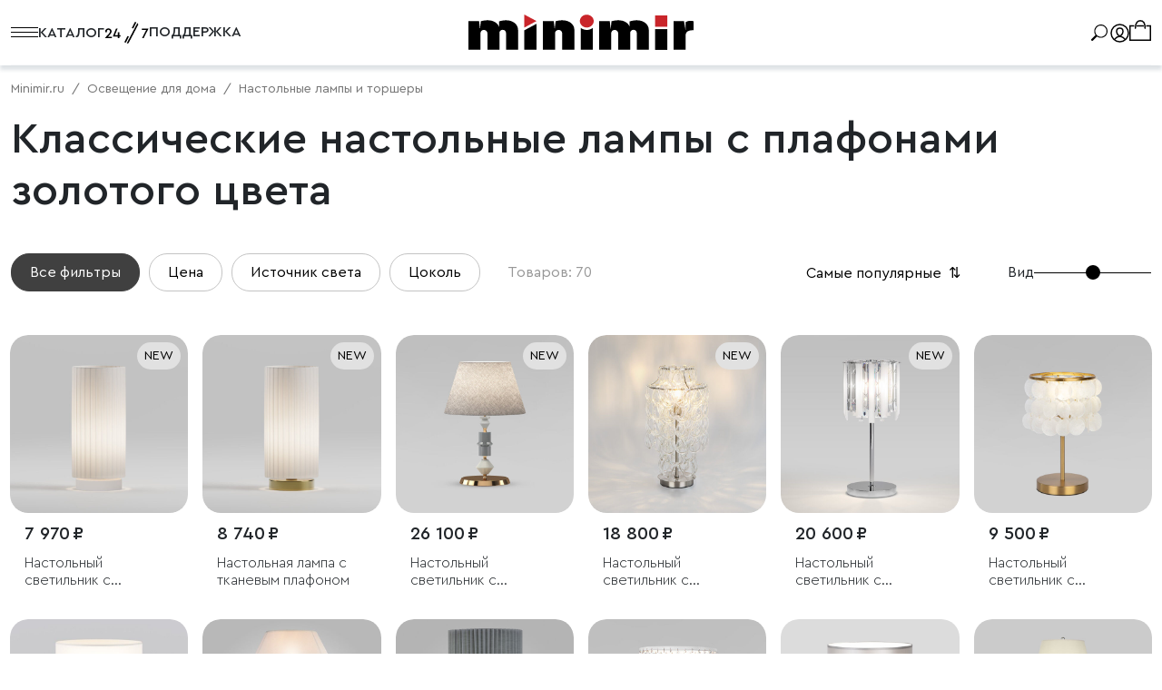

--- FILE ---
content_type: text/html; charset=UTF-8
request_url: https://minimir.ru/catalog/interernoe-osveshchenie/nastolnye-lampy-i-torshery/dekorativnie-nastonie-lampi/tsvet_plafona_abazhura-zolotoy
body_size: 91136
content:
<!DOCTYPE html>
<html lang="ru">
<head>
    <meta charset="utf-8">
<meta http-equiv="X-UA-Compatible" content="IE=edge">
<meta name="viewport" content="width=device-width, initial-scale=1, minimum-scale=1">
<meta name="csrf-token" content="0nIFLqWAcFT8tldmpLVWXslDNMZ94xMxE1gSPxmL">
<meta name="session-geolocation" content="0">
<meta name="google-site-verification" content="38uZAEr4UA7uUYqgCEsBEDJJRsnnsZ2dUt-SvBGlxZCe8HjMTw" />
<meta name="yandex-verification" content="55763aa3d88c6126" />

    <title>Классические настольные лампы с плафонами золотого цвета - купить в официальном интернет-магазине производителя!</title>

    <meta name="description" content="Классические настольные лампы с плафонами золотого цвета - доставка по Москве, СПб и России. ✔От производителя ✔Расширенная гарантия ✔Широкий ассортимент">

<meta property="og:image" content="images/minimir-ogimage-rect.jpg"/>
<meta property="og:image:secure_url" content="https://minimir.ru/images/minimir-ogimage-rect.jpg"/>
<meta property="og:image:type" content="image/jpeg" />
<meta property="og:image:width" content="1000"/>
<meta property="og:image:height" content="524"/>
<meta property="og:image" content="images/minimir-ogimage-sqrt.jpg"/>
<meta property="og:image:secure_url" content="https://minimir.ru/images/minimir-ogimage-sqrt.jpg"/>
<meta property="og:image:type" content="image/jpeg" />
<meta property="og:image:width" content="600"/>
<meta property="og:image:height" content="600"/>
<meta property="og:image" content="images/minimir-ogimage.jpg"/>
<meta property="og:image:secure_url" content="https://minimir.ru/images/minimir-ogimage.jpg" />
<meta property="og:image:type" content="image/jpeg" />
<meta property="og:image:width" content="1200"/>
<meta property="og:image:height" content="630"/>
<meta property="vk:image"  content="https://minimir.ru/images/minimir-ogimage-vk.jpg" />
<meta property="og:url" content="https://minimir.ru/catalog/interernoe-osveshchenie/nastolnye-lampy-i-torshery/dekorativnie-nastonie-lampi/tsvet_plafona_abazhura-zolotoy">
    <meta property="og:title" content="Классические настольные лампы с плафонами золотого цвета - купить в официальном интернет-магазине производителя!" >
<meta property="og:type" content="website">

<link nonce="" rel="preconnect" href="https://cdn.minimir.ru/">

<link rel="preload" href="/assets/libs/fancybox-3.5/fancybox.min.css" as="style" onload="this.onload=null;this.rel='stylesheet'">
<link rel="preload" href="/assets/libs/swiper-8.4.4/swiper-bundle.min.css" as="style" onload="this.onload=null;this.rel='stylesheet'">
<link rel="preload" href="/fonts/fontawesome-free-5.15.4-web/css/all.min.css" as="style" onload="this.onload=null;this.rel='stylesheet'">



    <link fetchpriority="high" href="/assets/libs/bootstrap-5.2/css/bootstrap.min.css" rel="stylesheet" type="text/css">
    <link fetchpriority="high" href="/assets/css/styles.min.css?v=491387" rel="stylesheet" type="text/css">


<noscript>
    <link href="/assets/libs/fancybox-3.5/fancybox.min.css" rel="stylesheet" type="text/css">
    <link href="/assets/libs/swiper-8.4.4/swiper-bundle.min.css" rel="stylesheet" type="text/css">
    <link href="/fonts/fontawesome-free-5.15.4-web/css/all.min.css" rel="stylesheet" type="text/css">
    <link href="/assets/libs/bootstrap-5.2/css/bootstrap.min.css" rel="stylesheet" type="text/css">
    <link href="/assets/css/styles.min.css?v=491387" rel="stylesheet" type="text/css">
</noscript>

<style>
    html, body{ position: relative; padding: 0; margin: 0;}

</style>

    <style>
        .category-controls__filters {
            display: flex;
        }

        .category-controls__filter {
            margin-right: 10px;
            display: flex;
            align-items: center;
            font-size: 16px;
            line-height: 24px;
            height: 42px;
            padding: 0 20px;
            transition: all .2s;
        }
        @media  screen and (max-width: 576px){
            .category-controls__filter{
                font-size: 14px;
                line-height: 30px;
                height: 30px;
                padding: 0 14px;
            }
            .category-controls__filter:first-of-type{
                background: transparent !important;
                color: #212529 !important;
            }
        }
        .filters-all-count.open {
            position: absolute;
            top: -12px;
            right: -6px;
            background-color: #c9252a;
            border: 1px solid #bf262b;
            color: #fff;
            border-radius: 50%;
            font-size: .75rem;
            height: 24px;
            line-height: 24px;
            text-align: center;
            width: 24px;
        }

        .filters-count.open {
            background-color: #f5f3f1;
            border-radius: 50%;
            font-size: .75rem;
            height: 24px;
            line-height: 24px;
            margin-left: 5px;
            text-align: center;
            width: 24px;
        }

        .category-controls__filter:first-of-type {
            background: #404040;
            border: 1px solid #404040;
            color: #fff;
        }

        .category-controls__filter:first-of-type:hover {
            background: #000;
            border: 1px solid #000;
        }

        .category-controls__filter:last-of-type {
            margin-right: 30px;
        }

        .category-controls__filter-type {
            border: 1px solid #c4c4c4;
            color: #000;
        }

        .category-controls__filter-type:hover {
            background: #f5f3f1;
        }

        .category-controls__filter:focus {
            border: 1px solid #000;
        }

        .category-controls__sort {
            display: flex;
            align-items: center;
        }

        .category-controls__product-counter {
            display: flex;
            align-items: center;
            color: #989898;
        }

        #view-number {
            -webkit-appearance: none;
            cursor: pointer;
            height: .5rem;
            width: inherit;
            padding: .5rem 0;
        }

        #view-number:focus::-moz-range-thumb {
            -moz-appearance: none;
            outline: none;
            box-shadow: none;
        }

        #view-number:focus::-webkit-slider-thumb {
            -moz-appearance: none;
            outline: none;
            box-shadow: none;
        }

        #view-number::-moz-range-thumb {
            -moz-appearance: none;
            background: #000;
            margin-top: -.5rem;
        }

        #view-number::-webkit-slider-thumb {
            -webkit-appearance: none;
            background: #000;
            margin-top: -.5rem;
        }

        #view-number::-moz-range-track {
            -moz-appearance: none;
            background: #000;
            height: 1px;
        }

        #view-number::-webkit-slider-runnable-track {
            -webkit-appearance: none;
            background: #000;
            height: 1px;
        }

        .category-sidebar {
            bottom: 0;
            height: 100%;
            left: 0;
            position: fixed;
            right: 0;
            top: 0;
            z-index: 2147483650;
            width: 0;
            /*display: none;*/
        }

        .category-sidebar.opened {
            display: block;
            width: 100%;
        }

        .category-sidebar__inner {
            display: flex;
            height: 100%;
            justify-content: flex-end;
            position: relative;
            width: 100%;
        }

        .inner-shadow {
            background: transparent;
            bottom: 0;
            right: 0;
            top: 0;
            left: 0;
            position: absolute;
            transition: background-color .6s ease-in-out;
            z-index: 1;
        }

        .opened .inner-shadow {
            background: rgba(0, 0, 0, .3);
        }

        .inner-filters {
            max-width: 492px;
            background: #ffffff;
            box-sizing: border-box;
            display: flex;
            flex-direction: column;
            position: fixed;
            transform: translate3d(100%, 0, 0);
            transition: transform .6s ease-in-out;
            width: 100%;
            z-index: 2;
            bottom: 0;
            right: 0;
            top: 0;
        }

        .opened .inner-filters {
            transform: translateZ(0);
        }

        .filters-header {
            align-items: center;
            display: flex;
            justify-content: space-between;
            padding: 40px 40px 30px 40px;
        }

        .filters-header__close-btn:hover {
            cursor: pointer;
        }

        .filters-body {
            padding: 0 40px;
            overflow-y: scroll;
            scrollbar-width: thin;
            position: relative;
        }
        .filters-body::after{
            content: '';
            position: sticky;
            bottom: -1px;
            display: block;
            z-index: 2;
            height: 30px;
            background: linear-gradient(0deg, #FFFFFF 0%, #FFFFFF00 100%);

        }

        .filters-body::-webkit-scrollbar {
            width: 8px;
        }

        .filters-body::-webkit-scrollbar-track {
            background: #f1f1f1;
        }

        .filters-body::-webkit-scrollbar-thumb {
            background: #c1c1c1;
        }

        .tooltip {
            z-index: 2147483651;
            max-width: 300px;
        }

        .tooltip-inner {
            padding: 16px;
            border-radius: 0;
            background: #fff;
            color: #000;
            border: 1px solid #000;
            text-align: left;
            max-width: 300px;
            width: 300px;
        }

        .filter-group-inner {
            padding: 20px 0;
        }

        .filter-group-wrapper {
            border-bottom: 1px solid #f5f3f1;
        }

        .filter-group-wrapper:hover {
            cursor: pointer;
        }

        .filter-group-wrapper sup {
            top: -0.5em;
        }

        .collapsing-filter {
            padding: 0 0 10px 0;
        }

        .slider-range {
            margin: 0 3px 0 9px;
        }

        .filters-footer {
            padding: 10px 40px 20px 40px;
            text-align: center;
        }

        .apply-filters {
            width: 100%;
            padding: 15px 0;
            margin-bottom: 15px;
        }

        .apply-filters__count small {
            color: white;
        }

        .apply-filters__count .spinner-border {
            color: white;
        }

        .reset-filters {
            font-size: .8em;
        }


        .black-friday-title {
            font-size: 80px;
            font-weight: 900;
        }
        @media  screen and (max-width: 992px) {
            .black-friday-title {
                font-size: 60px;
            }
        }
    </style>

</head>
<body>

    <div class="bg-menu-blur"></div>
<div class="toggle-div-on-mobile d-xxl-none left-menu-main" id="toggle-menu-on-mobie">
    <template id="tplMobileMenu" data-device="mobile,tablet" data-render="true" data-init="init_top_menu">
        <div class="row g-0 h-100">
            <div class="col-12 h-100">
                <div class="bg-light h-100 fullscreen-menu-container pb-5">
                    <div class="pt-2">
                                                <div class="tab-content">
                            <div class="tab-pane active px-3 py-0" id="catalog" role="tabpanel"
                                 aria-labelledby="catalog-tab" tabindex="0">
                                <div class="left-menu-content main-block">
                                    <div class="left-menu-body">
                                        <ul class=" main-group-list main-items main-menu-ul py-0">
                                            <li class="list-item px-0  has-childs " id="interernoe-osveshchenie">

    <a href="/catalog/interernoe-osveshchenie" class="list-item__link d-block w-100 py-2 mb-1">
        <span>
            Освещение для дома
        </span>
                        <i class="fa fa-chevron-right" aria-hidden="true"></i>
            </a>
            <div class="d-none left-menu-childs a">
           <p class="left-menu-header m-0 d-flex align-items-center py-3 px-2 border-bottom">
               <span class='fw-bold text-bold bold text-black mb-0 text-center d-block w-100' href="/catalog/interernoe-osveshchenie">
                   Освещение для дома
               </span>
           </p>

            <div>
                                    <p class="left-menu-header m-0 d-flex align-items-center my-4 px-3">
                        <a class='fw-bold text-black mb-0 111' href="/catalog/interernoe-osveshchenie">
                            Посмотреть все товары
                        </a>
                    </p>
                            </div>

            <ul class="main-menu-ul main-group-list px-3 last-items border-0">
                                                                                                <li class="list-item px-0  has-childs " id="lustri">

    <a href="/catalog/interernoe-osveshchenie/lustri" class="list-item__link d-block w-100 py-2 mb-1">
        <span>
            Люстры
        </span>
                        <i class="fa fa-chevron-right" aria-hidden="true"></i>
            </a>
            <div class="d-none left-menu-childs a">
           <p class="left-menu-header m-0 d-flex align-items-center py-3 px-2 border-bottom">
               <span class='fw-bold text-bold bold text-black mb-0 text-center d-block w-100' href="/catalog/interernoe-osveshchenie/lustri">
                   Люстры
               </span>
           </p>

            <div>
                                    <p class="left-menu-header m-0 d-flex align-items-center my-4 px-3">
                        <a class='fw-bold text-black mb-0 111' href="/catalog/interernoe-osveshchenie/lustri">
                            Посмотреть все товары
                        </a>
                    </p>
                            </div>

            <ul class="main-menu-ul main-group-list px-3 last-items border-0">
                                                            <li class="list-item px-0 " id="wi-fi-svetilniki">

    <a href="/catalog/interernoe-osveshchenie/lustri/wi-fi-svetilniki" class="list-item__link d-block w-100 py-2 mb-1">
        <span>
            Умные люстры
        </span>
            </a>
    </li>
                                                                                <li class="list-item px-0 " id="celling-lamps">

    <a href="/catalog/interernoe-osveshchenie/lustri/celling-lamps" class="list-item__link d-block w-100 py-2 mb-1">
        <span>
            Потолочные люстры
        </span>
            </a>
    </li>
                                                                                <li class="list-item px-0 " id="podvesnie-lustri">

    <a href="/catalog/interernoe-osveshchenie/lustri/podvesnie-lustri" class="list-item__link d-block w-100 py-2 mb-1">
        <span>
            Подвесные люстры
        </span>
            </a>
    </li>
                                                                                <li class="list-item px-0 " id="svetodiodnye-lyustry">

    <a href="/catalog/interernoe-osveshchenie/lustri/svetodiodnye-lyustry" class="list-item__link d-block w-100 py-2 mb-1">
        <span>
            Светодиодные люстры
        </span>
            </a>
    </li>
                                                                                <li class="list-item px-0 " id="dlya-vysokikh-prol-tov">

    <a href="/catalog/interernoe-osveshchenie/lustri/dlya-vysokikh-prol-tov" class="list-item__link d-block w-100 py-2 mb-1">
        <span>
            Люстры для высоких пролётов
        </span>
            </a>
    </li>
                                                                                <li class="list-item px-0 " id="crystal-chandelier">

    <a href="/catalog/interernoe-osveshchenie/lustri/crystal-chandelier" class="list-item__link d-block w-100 py-2 mb-1">
        <span>
            Хрустальные
        </span>
            </a>
    </li>
                                                                                <li class="list-item px-0 " id="lustri-s-plafonami-i-abajurami">

    <a href="/catalog/interernoe-osveshchenie/lustri/lustri-s-plafonami-i-abajurami" class="list-item__link d-block w-100 py-2 mb-1">
        <span>
            C плафонами и абажурами
        </span>
            </a>
    </li>
                                                                                <li class="list-item px-0 " id="bolshie-lyustry">

    <a href="/catalog/interernoe-osveshchenie/lustri/bolshie-lyustry" class="list-item__link d-block w-100 py-2 mb-1">
        <span>
            Большие люстры
        </span>
            </a>
    </li>
                                                                        


            </ul>
        </div>
    </li>
                                                                                <li class="list-item px-0  has-childs " id="tracks">

    <a href="/catalog/interernoe-osveshchenie/tracks" class="list-item__link d-block w-100 py-2 mb-1">
        <span>
            Трековое освещение
        </span>
                        <i class="fa fa-chevron-right" aria-hidden="true"></i>
            </a>
            <div class="d-none left-menu-childs a">
           <p class="left-menu-header m-0 d-flex align-items-center py-3 px-2 border-bottom">
               <span class='fw-bold text-bold bold text-black mb-0 text-center d-block w-100' href="/catalog/interernoe-osveshchenie/tracks">
                   Трековое освещение
               </span>
           </p>

            <div>
                                    <p class="left-menu-header m-0 d-flex align-items-center my-4 px-3">
                        <a class='fw-bold text-black mb-0 111' href="/catalog/interernoe-osveshchenie/tracks">
                            Посмотреть все товары
                        </a>
                    </p>
                            </div>

            <ul class="main-menu-ul main-group-list px-3 last-items border-0">
                                                            <li class="list-item px-0  has-childs " id="trekovaya-sistema-line-magnetic">

    <a href="/catalog/interernoe-osveshchenie/tracks/trekovaya-sistema-line-magnetic" class="list-item__link d-block w-100 py-2 mb-1">
        <span>
            Трековая система Line Magnetic
        </span>
                        <i class="fa fa-chevron-right" aria-hidden="true"></i>
            </a>
            <div class="d-none left-menu-childs a">
           <p class="left-menu-header m-0 d-flex align-items-center py-3 px-2 border-bottom">
               <span class='fw-bold text-bold bold text-black mb-0 text-center d-block w-100' href="/catalog/interernoe-osveshchenie/tracks/trekovaya-sistema-line-magnetic">
                   Трековая система Line Magnetic
               </span>
           </p>

            <div>
                                    <p class="left-menu-header m-0 d-flex align-items-center my-4 px-3">
                        <a class='fw-bold text-black mb-0 111' href="/catalog/interernoe-osveshchenie/tracks/trekovaya-sistema-line-magnetic">
                            Посмотреть все товары
                        </a>
                    </p>
                            </div>

            <ul class="main-menu-ul main-group-list px-3 last-items border-0">
                                                            <li class="list-item px-0 " id="trekovye-svetilniki-line-magnetic">

    <a href="/catalog/interernoe-osveshchenie/tracks/trekovaya-sistema-line-magnetic/trekovye-svetilniki-line-magnetic" class="list-item__link d-block w-100 py-2 mb-1">
        <span>
            Трековые светильники Line Magnetic
        </span>
            </a>
    </li>
                                                                                <li class="list-item px-0 " id="shinoprovody">

    <a href="/catalog/interernoe-osveshchenie/tracks/trekovaya-sistema-line-magnetic/shinoprovody" class="list-item__link d-block w-100 py-2 mb-1">
        <span>
            Шинопроводы
        </span>
            </a>
    </li>
                                                                                <li class="list-item px-0 " id="konnektory-vvody-pitaniya-i-zaglushki">

    <a href="/catalog/interernoe-osveshchenie/tracks/trekovaya-sistema-line-magnetic/konnektory-vvody-pitaniya-i-zaglushki" class="list-item__link d-block w-100 py-2 mb-1">
        <span>
            Комплектующие
        </span>
            </a>
    </li>
                                                                                <li class="list-item px-0 " id="bloki-pitaniya">

    <a href="/catalog/interernoe-osveshchenie/tracks/trekovaya-sistema-line-magnetic/bloki-pitaniya" class="list-item__link d-block w-100 py-2 mb-1">
        <span>
            Блоки питания
        </span>
            </a>
    </li>
                                    


            </ul>
        </div>
    </li>
                                                                                <li class="list-item px-0  has-childs " id="trekovaya-sistema-mini-magnetic">

    <a href="/catalog/interernoe-osveshchenie/tracks/trekovaya-sistema-mini-magnetic" class="list-item__link d-block w-100 py-2 mb-1">
        <span>
            Трековая система Mini Magnetic
        </span>
                        <i class="fa fa-chevron-right" aria-hidden="true"></i>
            </a>
            <div class="d-none left-menu-childs a">
           <p class="left-menu-header m-0 d-flex align-items-center py-3 px-2 border-bottom">
               <span class='fw-bold text-bold bold text-black mb-0 text-center d-block w-100' href="/catalog/interernoe-osveshchenie/tracks/trekovaya-sistema-mini-magnetic">
                   Трековая система Mini Magnetic
               </span>
           </p>

            <div>
                                    <p class="left-menu-header m-0 d-flex align-items-center my-4 px-3">
                        <a class='fw-bold text-black mb-0 111' href="/catalog/interernoe-osveshchenie/tracks/trekovaya-sistema-mini-magnetic">
                            Посмотреть все товары
                        </a>
                    </p>
                            </div>

            <ul class="main-menu-ul main-group-list px-3 last-items border-0">
                                                            <li class="list-item px-0 " id="trekovye-svetilniki-mini-magnetic">

    <a href="/catalog/interernoe-osveshchenie/tracks/trekovaya-sistema-mini-magnetic/trekovye-svetilniki-mini-magnetic" class="list-item__link d-block w-100 py-2 mb-1">
        <span>
            Трековые светильники Mini Magnetic
        </span>
            </a>
    </li>
                                                                                <li class="list-item px-0 " id="shinoprovody-mini-magnetic">

    <a href="/catalog/interernoe-osveshchenie/tracks/trekovaya-sistema-mini-magnetic/shinoprovody-mini-magnetic" class="list-item__link d-block w-100 py-2 mb-1">
        <span>
            Шинопроводы
        </span>
            </a>
    </li>
                                                                                <li class="list-item px-0 " id="komplektuyushchie-mini-magnetic">

    <a href="/catalog/interernoe-osveshchenie/tracks/trekovaya-sistema-mini-magnetic/komplektuyushchie-mini-magnetic" class="list-item__link d-block w-100 py-2 mb-1">
        <span>
            Комплектующие
        </span>
            </a>
    </li>
                                                                                <li class="list-item px-0 " id="bloki-pitaniya-mini-magnetic">

    <a href="/catalog/interernoe-osveshchenie/tracks/trekovaya-sistema-mini-magnetic/bloki-pitaniya-mini-magnetic" class="list-item__link d-block w-100 py-2 mb-1">
        <span>
            Блоки питания
        </span>
            </a>
    </li>
                                    


            </ul>
        </div>
    </li>
                                                                                <li class="list-item px-0  has-childs " id="trekovaya-sistema-module-system">

    <a href="/catalog/interernoe-osveshchenie/tracks/trekovaya-sistema-module-system" class="list-item__link d-block w-100 py-2 mb-1">
        <span>
            Трековая система Module System
        </span>
                        <i class="fa fa-chevron-right" aria-hidden="true"></i>
            </a>
            <div class="d-none left-menu-childs a">
           <p class="left-menu-header m-0 d-flex align-items-center py-3 px-2 border-bottom">
               <span class='fw-bold text-bold bold text-black mb-0 text-center d-block w-100' href="/catalog/interernoe-osveshchenie/tracks/trekovaya-sistema-module-system">
                   Трековая система Module System
               </span>
           </p>

            <div>
                                    <p class="left-menu-header m-0 d-flex align-items-center my-4 px-3">
                        <a class='fw-bold text-black mb-0 111' href="/catalog/interernoe-osveshchenie/tracks/trekovaya-sistema-module-system">
                            Посмотреть все товары
                        </a>
                    </p>
                            </div>

            <ul class="main-menu-ul main-group-list px-3 last-items border-0">
                                                            <li class="list-item px-0 " id="trekovye-svetilniki-module-system">

    <a href="/catalog/interernoe-osveshchenie/tracks/trekovaya-sistema-module-system/trekovye-svetilniki-module-system" class="list-item__link d-block w-100 py-2 mb-1">
        <span>
            Трековые светильники Module System
        </span>
            </a>
    </li>
                                                                                <li class="list-item px-0 " id="komplektuyushchiye-module-system">

    <a href="/catalog/interernoe-osveshchenie/tracks/trekovaya-sistema-module-system/komplektuyushchiye-module-system" class="list-item__link d-block w-100 py-2 mb-1">
        <span>
            Комплектующие
        </span>
            </a>
    </li>
                                                                                <li class="list-item px-0 " id="bloki-pitaniya-module-system">

    <a href="/catalog/interernoe-osveshchenie/tracks/trekovaya-sistema-module-system/bloki-pitaniya-module-system" class="list-item__link d-block w-100 py-2 mb-1">
        <span>
            Блоки питания
        </span>
            </a>
    </li>
                                    


            </ul>
        </div>
    </li>
                                                                                <li class="list-item px-0  has-childs " id="magnitnaya-sistema-esthetic-magnetic">

    <a href="/catalog/interernoe-osveshchenie/tracks/magnitnaya-sistema-esthetic-magnetic" class="list-item__link d-block w-100 py-2 mb-1">
        <span>
            Магнитная система Esthetic Magnetic
        </span>
                        <i class="fa fa-chevron-right" aria-hidden="true"></i>
            </a>
            <div class="d-none left-menu-childs a">
           <p class="left-menu-header m-0 d-flex align-items-center py-3 px-2 border-bottom">
               <span class='fw-bold text-bold bold text-black mb-0 text-center d-block w-100' href="/catalog/interernoe-osveshchenie/tracks/magnitnaya-sistema-esthetic-magnetic">
                   Магнитная система Esthetic Magnetic
               </span>
           </p>

            <div>
                                    <p class="left-menu-header m-0 d-flex align-items-center my-4 px-3">
                        <a class='fw-bold text-black mb-0 111' href="/catalog/interernoe-osveshchenie/tracks/magnitnaya-sistema-esthetic-magnetic">
                            Посмотреть все товары
                        </a>
                    </p>
                            </div>

            <ul class="main-menu-ul main-group-list px-3 last-items border-0">
                                                            <li class="list-item px-0 " id="trekovye-svetilniki-esthetic-magnetic">

    <a href="/catalog/interernoe-osveshchenie/tracks/magnitnaya-sistema-esthetic-magnetic/trekovye-svetilniki-esthetic-magnetic" class="list-item__link d-block w-100 py-2 mb-1">
        <span>
            Трековые светильники Esthetic Magnetic
        </span>
            </a>
    </li>
                                                                                <li class="list-item px-0 " id="shinoprovody-esthetic-magnetic">

    <a href="/catalog/interernoe-osveshchenie/tracks/magnitnaya-sistema-esthetic-magnetic/shinoprovody-esthetic-magnetic" class="list-item__link d-block w-100 py-2 mb-1">
        <span>
            Шинопроводы
        </span>
            </a>
    </li>
                                                                                <li class="list-item px-0 " id="konnektory-vvody-pitaniya-i-zaglushki-esthetic-magnetic">

    <a href="/catalog/interernoe-osveshchenie/tracks/magnitnaya-sistema-esthetic-magnetic/konnektory-vvody-pitaniya-i-zaglushki-esthetic-magnetic" class="list-item__link d-block w-100 py-2 mb-1">
        <span>
            Комплектующие
        </span>
            </a>
    </li>
                                                                                <li class="list-item px-0 " id="bloki-pitaniya-esthetic-magnetic">

    <a href="/catalog/interernoe-osveshchenie/tracks/magnitnaya-sistema-esthetic-magnetic/bloki-pitaniya-esthetic-magnetic" class="list-item__link d-block w-100 py-2 mb-1">
        <span>
            Блоки питания
        </span>
            </a>
    </li>
                                    


            </ul>
        </div>
    </li>
                                                                                <li class="list-item px-0  has-childs " id="magnitnaya-sistema-flat-magnetic">

    <a href="/catalog/interernoe-osveshchenie/tracks/magnitnaya-sistema-flat-magnetic" class="list-item__link d-block w-100 py-2 mb-1">
        <span>
            Магнитная система Flat Magnetic
        </span>
                        <i class="fa fa-chevron-right" aria-hidden="true"></i>
            </a>
            <div class="d-none left-menu-childs a">
           <p class="left-menu-header m-0 d-flex align-items-center py-3 px-2 border-bottom">
               <span class='fw-bold text-bold bold text-black mb-0 text-center d-block w-100' href="/catalog/interernoe-osveshchenie/tracks/magnitnaya-sistema-flat-magnetic">
                   Магнитная система Flat Magnetic
               </span>
           </p>

            <div>
                                    <p class="left-menu-header m-0 d-flex align-items-center my-4 px-3">
                        <a class='fw-bold text-black mb-0 111' href="/catalog/interernoe-osveshchenie/tracks/magnitnaya-sistema-flat-magnetic">
                            Посмотреть все товары
                        </a>
                    </p>
                            </div>

            <ul class="main-menu-ul main-group-list px-3 last-items border-0">
                                                            <li class="list-item px-0 " id="trekovye-svetilniki-flat-magnetic">

    <a href="/catalog/interernoe-osveshchenie/tracks/magnitnaya-sistema-flat-magnetic/trekovye-svetilniki-flat-magnetic" class="list-item__link d-block w-100 py-2 mb-1">
        <span>
            Трековые светильники Flat Magnetic
        </span>
            </a>
    </li>
                                                                                <li class="list-item px-0 " id="shinoprovody-flat-magnetic">

    <a href="/catalog/interernoe-osveshchenie/tracks/magnitnaya-sistema-flat-magnetic/shinoprovody-flat-magnetic" class="list-item__link d-block w-100 py-2 mb-1">
        <span>
            Шинопроводы
        </span>
            </a>
    </li>
                                                                                <li class="list-item px-0 " id="konnektory-vvody-pitaniya-i-zaglushki-flat-magnetic">

    <a href="/catalog/interernoe-osveshchenie/tracks/magnitnaya-sistema-flat-magnetic/konnektory-vvody-pitaniya-i-zaglushki-flat-magnetic" class="list-item__link d-block w-100 py-2 mb-1">
        <span>
            Комплектующие
        </span>
            </a>
    </li>
                                                                                <li class="list-item px-0 " id="bloki-pitaniya-flat-magnetic">

    <a href="/catalog/interernoe-osveshchenie/tracks/magnitnaya-sistema-flat-magnetic/bloki-pitaniya-flat-magnetic" class="list-item__link d-block w-100 py-2 mb-1">
        <span>
            Блоки питания
        </span>
            </a>
    </li>
                                    


            </ul>
        </div>
    </li>
                                                                                <li class="list-item px-0  has-childs " id="trekovaya-magnitnaya-sistema-slim-magnetic">

    <a href="/catalog/interernoe-osveshchenie/tracks/trekovaya-magnitnaya-sistema-slim-magnetic" class="list-item__link d-block w-100 py-2 mb-1">
        <span>
            Маг­нитная сис­те­ма Slim Magnetic
        </span>
                        <i class="fa fa-chevron-right" aria-hidden="true"></i>
            </a>
            <div class="d-none left-menu-childs a">
           <p class="left-menu-header m-0 d-flex align-items-center py-3 px-2 border-bottom">
               <span class='fw-bold text-bold bold text-black mb-0 text-center d-block w-100' href="/catalog/interernoe-osveshchenie/tracks/trekovaya-magnitnaya-sistema-slim-magnetic">
                   Маг­нитная сис­те­ма Slim Magnetic
               </span>
           </p>

            <div>
                                    <p class="left-menu-header m-0 d-flex align-items-center my-4 px-3">
                        <a class='fw-bold text-black mb-0 111' href="/catalog/interernoe-osveshchenie/tracks/trekovaya-magnitnaya-sistema-slim-magnetic">
                            Посмотреть все товары
                        </a>
                    </p>
                            </div>

            <ul class="main-menu-ul main-group-list px-3 last-items border-0">
                                                                                                <li class="list-item px-0 " id="trekovyye-svetilniki-slim-mag">

    <a href="/catalog/interernoe-osveshchenie/tracks/trekovaya-magnitnaya-sistema-slim-magnetic/trekovyye-svetilniki-slim-mag" class="list-item__link d-block w-100 py-2 mb-1">
        <span>
            Трековые светильники Slim Magnetic
        </span>
            </a>
    </li>
                                                                                <li class="list-item px-0 " id="radiusnie-svetilniki">

    <a href="/catalog/interernoe-osveshchenie/tracks/trekovaya-magnitnaya-sistema-slim-magnetic/radiusnie-svetilniki" class="list-item__link d-block w-100 py-2 mb-1">
        <span>
            Радиусные светильники Slim Magnetic
        </span>
            </a>
    </li>
                                                                                <li class="list-item px-0 " id="shinoprovody-slim-magnetic">

    <a href="/catalog/interernoe-osveshchenie/tracks/trekovaya-magnitnaya-sistema-slim-magnetic/shinoprovody-slim-magnetic" class="list-item__link d-block w-100 py-2 mb-1">
        <span>
            Ши­ноп­ро­воды
        </span>
            </a>
    </li>
                                                                                <li class="list-item px-0 " id="aksessuary-dlya-trekovoy-magnitnoy-sistemy-slim-magnetic">

    <a href="/catalog/interernoe-osveshchenie/tracks/trekovaya-magnitnaya-sistema-slim-magnetic/aksessuary-dlya-trekovoy-magnitnoy-sistemy-slim-magnetic" class="list-item__link d-block w-100 py-2 mb-1">
        <span>
            Комплектующие
        </span>
            </a>
    </li>
                                                                                <li class="list-item px-0 " id="bloki-pitaniya-slim-magnetic">

    <a href="/catalog/interernoe-osveshchenie/tracks/trekovaya-magnitnaya-sistema-slim-magnetic/bloki-pitaniya-slim-magnetic" class="list-item__link d-block w-100 py-2 mb-1">
        <span>
            Блоки питания
        </span>
            </a>
    </li>
                                    


            </ul>
        </div>
    </li>
                                                                                <li class="list-item px-0  has-childs " id="odnofaznyye-trekovyye-svetilniki">

    <a href="/catalog/interernoe-osveshchenie/tracks/odnofaznyye-trekovyye-svetilniki" class="list-item__link d-block w-100 py-2 mb-1">
        <span>
            Од­но­фаз­ные
        </span>
                        <i class="fa fa-chevron-right" aria-hidden="true"></i>
            </a>
            <div class="d-none left-menu-childs a">
           <p class="left-menu-header m-0 d-flex align-items-center py-3 px-2 border-bottom">
               <span class='fw-bold text-bold bold text-black mb-0 text-center d-block w-100' href="/catalog/interernoe-osveshchenie/tracks/odnofaznyye-trekovyye-svetilniki">
                   Од­но­фаз­ные
               </span>
           </p>

            <div>
                                    <p class="left-menu-header m-0 d-flex align-items-center my-4 px-3">
                        <a class='fw-bold text-black mb-0 111' href="/catalog/interernoe-osveshchenie/tracks/odnofaznyye-trekovyye-svetilniki">
                            Посмотреть все товары
                        </a>
                    </p>
                            </div>

            <ul class="main-menu-ul main-group-list px-3 last-items border-0">
                                                            <li class="list-item px-0 " id="odnofaznye-trekovye-svetilniki">

    <a href="/catalog/interernoe-osveshchenie/tracks/odnofaznyye-trekovyye-svetilniki/odnofaznye-trekovye-svetilniki" class="list-item__link d-block w-100 py-2 mb-1">
        <span>
            Однофазные трековые светильники
        </span>
            </a>
    </li>
                                                                                <li class="list-item px-0 " id="shinoprovody-dlya-odnofaznykh-trekovykh-svetilnikov">

    <a href="/catalog/interernoe-osveshchenie/tracks/odnofaznyye-trekovyye-svetilniki/shinoprovody-dlya-odnofaznykh-trekovykh-svetilnikov" class="list-item__link d-block w-100 py-2 mb-1">
        <span>
            Шинопроводы
        </span>
            </a>
    </li>
                                                                                <li class="list-item px-0 " id="konnektory-vvody-pitaniya-i-zaglushki-dlya-odnofaznykh-trekovykh-svetilnikov">

    <a href="/catalog/interernoe-osveshchenie/tracks/odnofaznyye-trekovyye-svetilniki/konnektory-vvody-pitaniya-i-zaglushki-dlya-odnofaznykh-trekovykh-svetilnikov" class="list-item__link d-block w-100 py-2 mb-1">
        <span>
            Комплектующие
        </span>
            </a>
    </li>
                                                                                <li class="list-item px-0 " id="konnektory-dlya-montazha-svetilnikov-na-shinoprovod">

    <a href="/catalog/interernoe-osveshchenie/tracks/odnofaznyye-trekovyye-svetilniki/konnektory-dlya-montazha-svetilnikov-na-shinoprovod" class="list-item__link d-block w-100 py-2 mb-1">
        <span>
            Кон­некто­ры для мон­та­жа све­тиль­ни­ков на ши­ноп­ро­вод
        </span>
            </a>
    </li>
                                    


            </ul>
        </div>
    </li>
                                    


            </ul>
        </div>
    </li>
                                                                                <li class="list-item px-0  has-childs " id="tochechnyye-svetilniki">

    <a href="/catalog/interernoe-osveshchenie/tochechnyye-svetilniki" class="list-item__link d-block w-100 py-2 mb-1">
        <span>
            Точечные светильники
        </span>
                        <i class="fa fa-chevron-right" aria-hidden="true"></i>
            </a>
            <div class="d-none left-menu-childs a">
           <p class="left-menu-header m-0 d-flex align-items-center py-3 px-2 border-bottom">
               <span class='fw-bold text-bold bold text-black mb-0 text-center d-block w-100' href="/catalog/interernoe-osveshchenie/tochechnyye-svetilniki">
                   Точечные светильники
               </span>
           </p>

            <div>
                                    <p class="left-menu-header m-0 d-flex align-items-center my-4 px-3">
                        <a class='fw-bold text-black mb-0 111' href="/catalog/interernoe-osveshchenie/tochechnyye-svetilniki">
                            Посмотреть все товары
                        </a>
                    </p>
                            </div>

            <ul class="main-menu-ul main-group-list px-3 last-items border-0">
                                                            <li class="list-item px-0 " id="accent-lighting">

    <a href="/catalog/interernoe-osveshchenie/tochechnyye-svetilniki/accent-lighting" class="list-item__link d-block w-100 py-2 mb-1">
        <span>
            Споты и накладные светильники
        </span>
            </a>
    </li>
                                                                                <li class="list-item px-0 " id="spotlights">

    <a href="/catalog/interernoe-osveshchenie/tochechnyye-svetilniki/spotlights" class="list-item__link d-block w-100 py-2 mb-1">
        <span>
            Встраиваемые потолочные светильники
        </span>
            </a>
    </li>
                                                                                <li class="list-item px-0 " id="led-spotlights">

    <a href="/catalog/interernoe-osveshchenie/tochechnyye-svetilniki/led-spotlights" class="list-item__link d-block w-100 py-2 mb-1">
        <span>
            Светодиодные
        </span>
            </a>
    </li>
                                                                                                                                                


            </ul>
        </div>
    </li>
                                                                                <li class="list-item px-0  has-childs " id="podvesnye-svetilniki">

    <a href="/catalog/interernoe-osveshchenie/podvesnye-svetilniki" class="list-item__link d-block w-100 py-2 mb-1">
        <span>
            Подвесные светильники
        </span>
                        <i class="fa fa-chevron-right" aria-hidden="true"></i>
            </a>
            <div class="d-none left-menu-childs a">
           <p class="left-menu-header m-0 d-flex align-items-center py-3 px-2 border-bottom">
               <span class='fw-bold text-bold bold text-black mb-0 text-center d-block w-100' href="/catalog/interernoe-osveshchenie/podvesnye-svetilniki">
                   Подвесные светильники
               </span>
           </p>

            <div>
                                    <p class="left-menu-header m-0 d-flex align-items-center my-4 px-3">
                        <a class='fw-bold text-black mb-0 111' href="/catalog/interernoe-osveshchenie/podvesnye-svetilniki">
                            Посмотреть все товары
                        </a>
                    </p>
                            </div>

            <ul class="main-menu-ul main-group-list px-3 last-items border-0">
                                                            <li class="list-item px-0 " id="svetodiodnye">

    <a href="/catalog/interernoe-osveshchenie/podvesnye-svetilniki/svetodiodnye" class="list-item__link d-block w-100 py-2 mb-1">
        <span>
            Светодиодные
        </span>
            </a>
    </li>
                                                                                <li class="list-item px-0 " id="dlya-kukhni">

    <a href="/catalog/interernoe-osveshchenie/podvesnye-svetilniki/dlya-kukhni" class="list-item__link d-block w-100 py-2 mb-1">
        <span>
            Подвесные светильники для кухни
        </span>
            </a>
    </li>
                                                                                <li class="list-item px-0 " id="shar">

    <a href="/catalog/interernoe-osveshchenie/podvesnye-svetilniki/shar" class="list-item__link d-block w-100 py-2 mb-1">
        <span>
            Подвесные светильники в форме шара
        </span>
            </a>
    </li>
                                                                                <li class="list-item px-0 " id="ch-rnyy">

    <a href="/catalog/interernoe-osveshchenie/podvesnye-svetilniki/ch-rnyy" class="list-item__link d-block w-100 py-2 mb-1">
        <span>
            Чёрные подвесные светильники
        </span>
            </a>
    </li>
                                                                                <li class="list-item px-0 " id="belyy">

    <a href="/catalog/interernoe-osveshchenie/podvesnye-svetilniki/belyy" class="list-item__link d-block w-100 py-2 mb-1">
        <span>
            Белые подвесные светильники
        </span>
            </a>
    </li>
                                                                                <li class="list-item px-0 " id="latun">

    <a href="/catalog/interernoe-osveshchenie/podvesnye-svetilniki/latun" class="list-item__link d-block w-100 py-2 mb-1">
        <span>
            Латунные подвесные светильники
        </span>
            </a>
    </li>
                                    


            </ul>
        </div>
    </li>
                                                                                <li class="list-item px-0  has-childs " id="nastolnye-lampy-i-torshery">

    <a href="/catalog/interernoe-osveshchenie/nastolnye-lampy-i-torshery" class="list-item__link d-block w-100 py-2 mb-1">
        <span>
            Настольные лампы и торшеры
        </span>
                        <i class="fa fa-chevron-right" aria-hidden="true"></i>
            </a>
            <div class="d-none left-menu-childs a">
           <p class="left-menu-header m-0 d-flex align-items-center py-3 px-2 border-bottom">
               <span class='fw-bold text-bold bold text-black mb-0 text-center d-block w-100' href="/catalog/interernoe-osveshchenie/nastolnye-lampy-i-torshery">
                   Настольные лампы и торшеры
               </span>
           </p>

            <div>
                                    <p class="left-menu-header m-0 d-flex align-items-center my-4 px-3">
                        <a class='fw-bold text-black mb-0 111' href="/catalog/interernoe-osveshchenie/nastolnye-lampy-i-torshery">
                            Посмотреть все товары
                        </a>
                    </p>
                            </div>

            <ul class="main-menu-ul main-group-list px-3 last-items border-0">
                                                            <li class="list-item px-0 " id="torsheri">

    <a href="/catalog/interernoe-osveshchenie/nastolnye-lampy-i-torshery/torsheri" class="list-item__link d-block w-100 py-2 mb-1">
        <span>
            Торшеры
        </span>
            </a>
    </li>
                                                                                <li class="list-item px-0 " id="dekorativnie-nastonie-lampi">

    <a href="/catalog/interernoe-osveshchenie/nastolnye-lampy-i-torshery/dekorativnie-nastonie-lampi" class="list-item__link d-block w-100 py-2 mb-1">
        <span>
            Классические настольные лампы
        </span>
            </a>
    </li>
                                                                                <li class="list-item px-0 " id="office-style">

    <a href="/catalog/interernoe-osveshchenie/nastolnye-lampy-i-torshery/office-style" class="list-item__link d-block w-100 py-2 mb-1">
        <span>
            Современные настольные лампы
        </span>
            </a>
    </li>
                                                                                <li class="list-item px-0 " id="svetodiodnye">

    <a href="/catalog/interernoe-osveshchenie/nastolnye-lampy-i-torshery/svetodiodnye" class="list-item__link d-block w-100 py-2 mb-1">
        <span>
            Светодиодные настольные лампы
        </span>
            </a>
    </li>
                                                                                                                    <li class="list-item px-0 " id="ofisnye">

    <a href="/catalog/interernoe-osveshchenie/nastolnye-lampy-i-torshery/ofisnye" class="list-item__link d-block w-100 py-2 mb-1">
        <span>
            Офисные настольные лампы
        </span>
            </a>
    </li>
                                                                                                                                                                                    


            </ul>
        </div>
    </li>
                                                                                <li class="list-item px-0  has-childs " id="nastennie-svetilniki">

    <a href="/catalog/interernoe-osveshchenie/nastennie-svetilniki" class="list-item__link d-block w-100 py-2 mb-1">
        <span>
            Настенные светильники
        </span>
                        <i class="fa fa-chevron-right" aria-hidden="true"></i>
            </a>
            <div class="d-none left-menu-childs a">
           <p class="left-menu-header m-0 d-flex align-items-center py-3 px-2 border-bottom">
               <span class='fw-bold text-bold bold text-black mb-0 text-center d-block w-100' href="/catalog/interernoe-osveshchenie/nastennie-svetilniki">
                   Настенные светильники
               </span>
           </p>

            <div>
                                    <p class="left-menu-header m-0 d-flex align-items-center my-4 px-3">
                        <a class='fw-bold text-black mb-0 111' href="/catalog/interernoe-osveshchenie/nastennie-svetilniki">
                            Посмотреть все товары
                        </a>
                    </p>
                            </div>

            <ul class="main-menu-ul main-group-list px-3 last-items border-0">
                                                            <li class="list-item px-0 " id="classic">

    <a href="/catalog/interernoe-osveshchenie/nastennie-svetilniki/classic" class="list-item__link d-block w-100 py-2 mb-1">
        <span>
            Классические бра
        </span>
            </a>
    </li>
                                                                                <li class="list-item px-0 " id="modern">

    <a href="/catalog/interernoe-osveshchenie/nastennie-svetilniki/modern" class="list-item__link d-block w-100 py-2 mb-1">
        <span>
            Современные светильники
        </span>
            </a>
    </li>
                                                                                <li class="list-item px-0 " id="illumination-for-pictures">

    <a href="/catalog/interernoe-osveshchenie/nastennie-svetilniki/illumination-for-pictures" class="list-item__link d-block w-100 py-2 mb-1">
        <span>
            Подсветка для картин и зеркал
        </span>
            </a>
    </li>
                                                                                <li class="list-item px-0 " id="fitolampy-dlya-rasteniy">

    <a href="/catalog/interernoe-osveshchenie/nastennie-svetilniki/fitolampy-dlya-rasteniy" class="list-item__link d-block w-100 py-2 mb-1">
        <span>
            Фитолампы для растений
        </span>
            </a>
    </li>
                                                                                <li class="list-item px-0 " id="arkhitekturnaya">

    <a href="/catalog/interernoe-osveshchenie/nastennie-svetilniki/arkhitekturnaya" class="list-item__link d-block w-100 py-2 mb-1">
        <span>
            Подсветка интерьерная
        </span>
            </a>
    </li>
                                    


            </ul>
        </div>
    </li>
                                                                                <li class="list-item px-0  has-childs " id="led-strip-light">

    <a href="/catalog/interernoe-osveshchenie/led-strip-light" class="list-item__link d-block w-100 py-2 mb-1">
        <span>
            Светодиодная лента
        </span>
                        <i class="fa fa-chevron-right" aria-hidden="true"></i>
            </a>
            <div class="d-none left-menu-childs a">
           <p class="left-menu-header m-0 d-flex align-items-center py-3 px-2 border-bottom">
               <span class='fw-bold text-bold bold text-black mb-0 text-center d-block w-100' href="/catalog/interernoe-osveshchenie/led-strip-light">
                   Светодиодная лента
               </span>
           </p>

            <div>
                                    <p class="left-menu-header m-0 d-flex align-items-center my-4 px-3">
                        <a class='fw-bold text-black mb-0 111' href="/catalog/interernoe-osveshchenie/led-strip-light">
                            Посмотреть все товары
                        </a>
                    </p>
                            </div>

            <ul class="main-menu-ul main-group-list px-3 last-items border-0">
                                                                                                <li class="list-item px-0  has-childs " id="lenta-24v">

    <a href="/catalog/interernoe-osveshchenie/led-strip-light/lenta-24v" class="list-item__link d-block w-100 py-2 mb-1">
        <span>
            Лента 24В
        </span>
                        <i class="fa fa-chevron-right" aria-hidden="true"></i>
            </a>
            <div class="d-none left-menu-childs a">
           <p class="left-menu-header m-0 d-flex align-items-center py-3 px-2 border-bottom">
               <span class='fw-bold text-bold bold text-black mb-0 text-center d-block w-100' href="/catalog/interernoe-osveshchenie/led-strip-light/lenta-24v">
                   Лента 24В
               </span>
           </p>

            <div>
                                    <p class="left-menu-header m-0 d-flex align-items-center my-4 px-3">
                        <a class='fw-bold text-black mb-0 111' href="/catalog/interernoe-osveshchenie/led-strip-light/lenta-24v">
                            Посмотреть все товары
                        </a>
                    </p>
                            </div>

            <ul class="main-menu-ul main-group-list px-3 last-items border-0">
                                                            <li class="list-item px-0 " id="kontrollery">

    <a href="/catalog/interernoe-osveshchenie/led-strip-light/lenta-24v/kontrollery" class="list-item__link d-block w-100 py-2 mb-1">
        <span>
            Контроллеры
        </span>
            </a>
    </li>
                                                                                <li class="list-item px-0 " id="bloki-pitaniya">

    <a href="/catalog/interernoe-osveshchenie/led-strip-light/lenta-24v/bloki-pitaniya" class="list-item__link d-block w-100 py-2 mb-1">
        <span>
            Блоки питания
        </span>
            </a>
    </li>
                                                                                <li class="list-item px-0 " id="konnektory">

    <a href="/catalog/interernoe-osveshchenie/led-strip-light/lenta-24v/konnektory" class="list-item__link d-block w-100 py-2 mb-1">
        <span>
            Коннекторы
        </span>
            </a>
    </li>
                                                                                <li class="list-item px-0 " id="profili">

    <a href="/catalog/interernoe-osveshchenie/led-strip-light/lenta-24v/profili" class="list-item__link d-block w-100 py-2 mb-1">
        <span>
            Профили
        </span>
            </a>
    </li>
                                    


            </ul>
        </div>
    </li>
                                                                                                                    <li class="list-item px-0 " id="bloki-pitaniya">

    <a href="/catalog/interernoe-osveshchenie/led-strip-light/bloki-pitaniya" class="list-item__link d-block w-100 py-2 mb-1">
        <span>
            Блоки питания
        </span>
            </a>
    </li>
                                    


            </ul>
        </div>
    </li>
                                                                                <li class="list-item px-0 " id="profilnie-svetilniki">

    <a href="/catalog/interernoe-osveshchenie/profilnie-svetilniki" class="list-item__link d-block w-100 py-2 mb-1">
        <span>
            Линейные светильники
        </span>
            </a>
    </li>
                                                                                <li class="list-item px-0 " id="lamps">

    <a href="/catalog/interernoe-osveshchenie/lamps" class="list-item__link d-block w-100 py-2 mb-1">
        <span>
            Лампы и лампочки
        </span>
            </a>
    </li>
                                                                                <li class="list-item px-0 " id="interyernyye-girlyandy">

    <a href="/catalog/interernoe-osveshchenie/interyernyye-girlyandy" class="list-item__link d-block w-100 py-2 mb-1">
        <span>
            Гирлянды
        </span>
            </a>
    </li>
                                    


            </ul>
        </div>
    </li>
                            <li class="list-item px-0  has-childs " id="street-lighting">

    <a href="/catalog/street-lighting" class="list-item__link d-block w-100 py-2 mb-1">
        <span>
            Уличное освещение
        </span>
                        <i class="fa fa-chevron-right" aria-hidden="true"></i>
            </a>
            <div class="d-none left-menu-childs a">
           <p class="left-menu-header m-0 d-flex align-items-center py-3 px-2 border-bottom">
               <span class='fw-bold text-bold bold text-black mb-0 text-center d-block w-100' href="/catalog/street-lighting">
                   Уличное освещение
               </span>
           </p>

            <div>
                                    <p class="left-menu-header m-0 d-flex align-items-center my-4 px-3">
                        <a class='fw-bold text-black mb-0 111' href="/catalog/street-lighting">
                            Посмотреть все товары
                        </a>
                    </p>
                            </div>

            <ul class="main-menu-ul main-group-list px-3 last-items border-0">
                                                                                                <li class="list-item px-0  has-childs " id="street-lighing">

    <a href="/catalog/street-lighting/street-lighing" class="list-item__link d-block w-100 py-2 mb-1">
        <span>
            Светильники
        </span>
                        <i class="fa fa-chevron-right" aria-hidden="true"></i>
            </a>
            <div class="d-none left-menu-childs a">
           <p class="left-menu-header m-0 d-flex align-items-center py-3 px-2 border-bottom">
               <span class='fw-bold text-bold bold text-black mb-0 text-center d-block w-100' href="/catalog/street-lighting/street-lighing">
                   Светильники
               </span>
           </p>

            <div>
                                    <p class="left-menu-header m-0 d-flex align-items-center my-4 px-3">
                        <a class='fw-bold text-black mb-0 111' href="/catalog/street-lighting/street-lighing">
                            Посмотреть все товары
                        </a>
                    </p>
                            </div>

            <ul class="main-menu-ul main-group-list px-3 last-items border-0">
                                                            <li class="list-item px-0 " id="light-installations">

    <a href="/catalog/street-lighting/street-lighing/light-installations" class="list-item__link d-block w-100 py-2 mb-1">
        <span>
            Настенные
        </span>
            </a>
    </li>
                                                                                <li class="list-item px-0 " id="potolochnye-nakladnye-svetilniki">

    <a href="/catalog/street-lighting/street-lighing/potolochnye-nakladnye-svetilniki" class="list-item__link d-block w-100 py-2 mb-1">
        <span>
            Потолочные
        </span>
            </a>
    </li>
                                                                                <li class="list-item px-0 " id="pendant">

    <a href="/catalog/street-lighting/street-lighing/pendant" class="list-item__link d-block w-100 py-2 mb-1">
        <span>
            Подвесные
        </span>
            </a>
    </li>
                                                                                <li class="list-item px-0 " id="landscape-lighting">

    <a href="/catalog/street-lighting/street-lighing/landscape-lighting" class="list-item__link d-block w-100 py-2 mb-1">
        <span>
            Ландшафтные
        </span>
            </a>
    </li>
                                                                                <li class="list-item px-0 " id="mast">

    <a href="/catalog/street-lighting/street-lighing/mast" class="list-item__link d-block w-100 py-2 mb-1">
        <span>
            На столбе
        </span>
            </a>
    </li>
                                                                                <li class="list-item px-0  has-childs " id="vstraivaemaya-podsvetka">

    <a href="/catalog/street-lighting/street-lighing/vstraivaemaya-podsvetka" class="list-item__link d-block w-100 py-2 mb-1">
        <span>
            Подсветка
        </span>
                        <i class="fa fa-chevron-right" aria-hidden="true"></i>
            </a>
            <div class="d-none left-menu-childs a">
           <p class="left-menu-header m-0 d-flex align-items-center py-3 px-2 border-bottom">
               <span class='fw-bold text-bold bold text-black mb-0 text-center d-block w-100' href="/catalog/street-lighting/street-lighing/vstraivaemaya-podsvetka">
                   Подсветка
               </span>
           </p>

            <div>
                                    <p class="left-menu-header m-0 d-flex align-items-center my-4 px-3">
                        <a class='fw-bold text-black mb-0 111' href="/catalog/street-lighting/street-lighing/vstraivaemaya-podsvetka">
                            Посмотреть все товары
                        </a>
                    </p>
                            </div>

            <ul class="main-menu-ul main-group-list px-3 last-items border-0">
                                                            <li class="list-item px-0 " id="architect-lighting">

    <a href="/catalog/street-lighting/street-lighing/vstraivaemaya-podsvetka/architect-lighting" class="list-item__link d-block w-100 py-2 mb-1">
        <span>
            Архитектурная
        </span>
            </a>
    </li>
                                                                                <li class="list-item px-0 " id="vstraivayemaya-podsvetka">

    <a href="/catalog/street-lighting/street-lighing/vstraivaemaya-podsvetka/vstraivayemaya-podsvetka" class="list-item__link d-block w-100 py-2 mb-1">
        <span>
            Встраиваемая
        </span>
            </a>
    </li>
                                    


            </ul>
        </div>
    </li>
                                                                                <li class="list-item px-0 " id="nastolnye">

    <a href="/catalog/street-lighting/street-lighing/nastolnye" class="list-item__link d-block w-100 py-2 mb-1">
        <span>
            Настольные
        </span>
            </a>
    </li>
                                    


            </ul>
        </div>
    </li>
                                                                                <li class="list-item px-0  has-childs " id="svetodiodnaya-lenta">

    <a href="/catalog/street-lighting/svetodiodnaya-lenta" class="list-item__link d-block w-100 py-2 mb-1">
        <span>
            Светодиодная лента
        </span>
                        <i class="fa fa-chevron-right" aria-hidden="true"></i>
            </a>
            <div class="d-none left-menu-childs a">
           <p class="left-menu-header m-0 d-flex align-items-center py-3 px-2 border-bottom">
               <span class='fw-bold text-bold bold text-black mb-0 text-center d-block w-100' href="/catalog/street-lighting/svetodiodnaya-lenta">
                   Светодиодная лента
               </span>
           </p>

            <div>
                                    <p class="left-menu-header m-0 d-flex align-items-center my-4 px-3">
                        <a class='fw-bold text-black mb-0 111' href="/catalog/street-lighting/svetodiodnaya-lenta">
                            Посмотреть все товары
                        </a>
                    </p>
                            </div>

            <ul class="main-menu-ul main-group-list px-3 last-items border-0">
                                                            <li class="list-item px-0  has-childs " id="lenta-220-v">

    <a href="/catalog/street-lighting/svetodiodnaya-lenta/lenta-220-v" class="list-item__link d-block w-100 py-2 mb-1">
        <span>
            Лента 220 В
        </span>
                        <i class="fa fa-chevron-right" aria-hidden="true"></i>
            </a>
            <div class="d-none left-menu-childs a">
           <p class="left-menu-header m-0 d-flex align-items-center py-3 px-2 border-bottom">
               <span class='fw-bold text-bold bold text-black mb-0 text-center d-block w-100' href="/catalog/street-lighting/svetodiodnaya-lenta/lenta-220-v">
                   Лента 220 В
               </span>
           </p>

            <div>
                                    <p class="left-menu-header m-0 d-flex align-items-center my-4 px-3">
                        <a class='fw-bold text-black mb-0 111' href="/catalog/street-lighting/svetodiodnaya-lenta/lenta-220-v">
                            Посмотреть все товары
                        </a>
                    </p>
                            </div>

            <ul class="main-menu-ul main-group-list px-3 last-items border-0">
                                                            <li class="list-item px-0 " id="kontrollery">

    <a href="/catalog/street-lighting/svetodiodnaya-lenta/lenta-220-v/kontrollery" class="list-item__link d-block w-100 py-2 mb-1">
        <span>
            Контроллеры
        </span>
            </a>
    </li>
                                                                                <li class="list-item px-0 " id="komplektuyushchie">

    <a href="/catalog/street-lighting/svetodiodnaya-lenta/lenta-220-v/komplektuyushchie" class="list-item__link d-block w-100 py-2 mb-1">
        <span>
            Комплектующие
        </span>
            </a>
    </li>
                                    


            </ul>
        </div>
    </li>
                                                                                <li class="list-item px-0  has-childs " id="svetodiodnyy-gibkiy-neon">

    <a href="/catalog/street-lighting/svetodiodnaya-lenta/svetodiodnyy-gibkiy-neon" class="list-item__link d-block w-100 py-2 mb-1">
        <span>
            Светодиодный гибкий неон
        </span>
                        <i class="fa fa-chevron-right" aria-hidden="true"></i>
            </a>
            <div class="d-none left-menu-childs a">
           <p class="left-menu-header m-0 d-flex align-items-center py-3 px-2 border-bottom">
               <span class='fw-bold text-bold bold text-black mb-0 text-center d-block w-100' href="/catalog/street-lighting/svetodiodnaya-lenta/svetodiodnyy-gibkiy-neon">
                   Светодиодный гибкий неон
               </span>
           </p>

            <div>
                                    <p class="left-menu-header m-0 d-flex align-items-center my-4 px-3">
                        <a class='fw-bold text-black mb-0 111' href="/catalog/street-lighting/svetodiodnaya-lenta/svetodiodnyy-gibkiy-neon">
                            Посмотреть все товары
                        </a>
                    </p>
                            </div>

            <ul class="main-menu-ul main-group-list px-3 last-items border-0">
                                                            <li class="list-item px-0 " id="led-neon-street-ip65">

    <a href="/catalog/street-lighting/svetodiodnaya-lenta/svetodiodnyy-gibkiy-neon/led-neon-street-ip65" class="list-item__link d-block w-100 py-2 mb-1">
        <span>
            Комплекты светодиодного неона
        </span>
            </a>
    </li>
                                                                                <li class="list-item px-0 " id="bloki-pitaniya-dlya-gibkogo-neona-24v">

    <a href="/catalog/street-lighting/svetodiodnaya-lenta/svetodiodnyy-gibkiy-neon/bloki-pitaniya-dlya-gibkogo-neona-24v" class="list-item__link d-block w-100 py-2 mb-1">
        <span>
            Блоки питания
        </span>
            </a>
    </li>
                                                                                <li class="list-item px-0 " id="komplektuyushchie">

    <a href="/catalog/street-lighting/svetodiodnaya-lenta/svetodiodnyy-gibkiy-neon/komplektuyushchie" class="list-item__link d-block w-100 py-2 mb-1">
        <span>
            Комплектующие
        </span>
            </a>
    </li>
                                                                                <li class="list-item px-0 " id="kontrollery">

    <a href="/catalog/street-lighting/svetodiodnaya-lenta/svetodiodnyy-gibkiy-neon/kontrollery" class="list-item__link d-block w-100 py-2 mb-1">
        <span>
            Контроллеры
        </span>
            </a>
    </li>
                                    


            </ul>
        </div>
    </li>
                                    


            </ul>
        </div>
    </li>
                                                                                <li class="list-item px-0 " id="ulichnye">

    <a href="/catalog/street-lighting/ulichnye" class="list-item__link d-block w-100 py-2 mb-1">
        <span>
            Гирлянды
        </span>
            </a>
    </li>
                                                                                <li class="list-item px-0 " id="lamps">

    <a href="/catalog/street-lighting/lamps" class="list-item__link d-block w-100 py-2 mb-1">
        <span>
            Лампы
        </span>
            </a>
    </li>
                                    


            </ul>
        </div>
    </li>
                            <li class="list-item px-0  has-childs " id="rozetki-i-vyklyuchateli">

    <a href="/catalog/rozetki-i-vyklyuchateli" class="list-item__link d-block w-100 py-2 mb-1">
        <span>
            Розетки и выключатели
        </span>
                        <i class="fa fa-chevron-right" aria-hidden="true"></i>
            </a>
            <div class="d-none left-menu-childs a">
           <p class="left-menu-header m-0 d-flex align-items-center py-3 px-2 border-bottom">
               <span class='fw-bold text-bold bold text-black mb-0 text-center d-block w-100' href="/catalog/rozetki-i-vyklyuchateli">
                   Розетки и выключатели
               </span>
           </p>

            <div>
                                    <p class="left-menu-header m-0 d-flex align-items-center my-4 px-3">
                        <a class='fw-bold text-black mb-0 111' href="/catalog/rozetki-i-vyklyuchateli">
                            Посмотреть все товары
                        </a>
                    </p>
                            </div>

            <ul class="main-menu-ul main-group-list px-3 last-items border-0">
                                                                                                <li class="list-item px-0  has-childs " id="vstraivayemyye">

    <a href="/catalog/rozetki-i-vyklyuchateli/vstraivayemyye" class="list-item__link d-block w-100 py-2 mb-1">
        <span>
            Встраиваемые серии
        </span>
                        <i class="fa fa-chevron-right" aria-hidden="true"></i>
            </a>
            <div class="d-none left-menu-childs a">
           <p class="left-menu-header m-0 d-flex align-items-center py-3 px-2 border-bottom">
               <span class='fw-bold text-bold bold text-black mb-0 text-center d-block w-100' href="/catalog/rozetki-i-vyklyuchateli/vstraivayemyye">
                   Встраиваемые серии
               </span>
           </p>

            <div>
                                    <p class="left-menu-header m-0 d-flex align-items-center my-4 px-3">
                        <a class='fw-bold text-black mb-0 111' href="/catalog/rozetki-i-vyklyuchateli/vstraivayemyye">
                            Посмотреть все товары
                        </a>
                    </p>
                            </div>

            <ul class="main-menu-ul main-group-list px-3 last-items border-0">
                                                            <li class="list-item px-0 " id="mekhanizmy">

    <a href="/catalog/rozetki-i-vyklyuchateli/vstraivayemyye/mekhanizmy" class="list-item__link d-block w-100 py-2 mb-1">
        <span>
            Механизмы
        </span>
            </a>
    </li>
                                                                                <li class="list-item px-0 " id="ramki">

    <a href="/catalog/rozetki-i-vyklyuchateli/vstraivayemyye/ramki" class="list-item__link d-block w-100 py-2 mb-1">
        <span>
            Рамки
        </span>
            </a>
    </li>
                                                                                <li class="list-item px-0 " id="termoregulyatory">

    <a href="/catalog/rozetki-i-vyklyuchateli/vstraivayemyye/termoregulyatory" class="list-item__link d-block w-100 py-2 mb-1">
        <span>
            Терморегуляторы
        </span>
            </a>
    </li>
                                                                                <li class="list-item px-0 " id="dimmery">

    <a href="/catalog/rozetki-i-vyklyuchateli/vstraivayemyye/dimmery" class="list-item__link d-block w-100 py-2 mb-1">
        <span>
            Диммеры
        </span>
            </a>
    </li>
                                                                                <li class="list-item px-0 " id="podyemnye-korobki">

    <a href="/catalog/rozetki-i-vyklyuchateli/vstraivayemyye/podyemnye-korobki" class="list-item__link d-block w-100 py-2 mb-1">
        <span>
            Подъемные коробки
        </span>
            </a>
    </li>
                                                                                <li class="list-item px-0 " id="aksessuary">

    <a href="/catalog/rozetki-i-vyklyuchateli/vstraivayemyye/aksessuary" class="list-item__link d-block w-100 py-2 mb-1">
        <span>
            Аксессуары
        </span>
            </a>
    </li>
                                                                                <li class="list-item px-0 " id="konstruktor-new">

    <a href="/catalog/rozetki-i-vyklyuchateli/vstraivayemyye/konstruktor-new" class="list-item__link d-block w-100 py-2 mb-1">
        <span>
            Конструктор
        </span>
            </a>
    </li>
                                    


            </ul>
        </div>
    </li>
                                                                                <li class="list-item px-0  has-childs " id="umnye-ustroystva-werkel">

    <a href="/catalog/rozetki-i-vyklyuchateli/umnye-ustroystva-werkel" class="list-item__link d-block w-100 py-2 mb-1">
        <span>
            Умные устройства Werkel
        </span>
                        <i class="fa fa-chevron-right" aria-hidden="true"></i>
            </a>
            <div class="d-none left-menu-childs a">
           <p class="left-menu-header m-0 d-flex align-items-center py-3 px-2 border-bottom">
               <span class='fw-bold text-bold bold text-black mb-0 text-center d-block w-100' href="/catalog/rozetki-i-vyklyuchateli/umnye-ustroystva-werkel">
                   Умные устройства Werkel
               </span>
           </p>

            <div>
                                    <p class="left-menu-header m-0 d-flex align-items-center my-4 px-3">
                        <a class='fw-bold text-black mb-0 111' href="/catalog/rozetki-i-vyklyuchateli/umnye-ustroystva-werkel">
                            Посмотреть все товары
                        </a>
                    </p>
                            </div>

            <ul class="main-menu-ul main-group-list px-3 last-items border-0">
                                                            <li class="list-item px-0 " id="sensornyye-vyklyuchateli">

    <a href="/catalog/rozetki-i-vyklyuchateli/umnye-ustroystva-werkel/sensornyye-vyklyuchateli" class="list-item__link d-block w-100 py-2 mb-1">
        <span>
            Сенсорные выключатели
        </span>
            </a>
    </li>
                                                                                <li class="list-item px-0 " id="rozetki-smart">

    <a href="/catalog/rozetki-i-vyklyuchateli/umnye-ustroystva-werkel/rozetki-smart" class="list-item__link d-block w-100 py-2 mb-1">
        <span>
            Розетки
        </span>
            </a>
    </li>
                                                                                <li class="list-item px-0 " id="umnyye-sensornyye-termoregulyatory">

    <a href="/catalog/rozetki-i-vyklyuchateli/umnye-ustroystva-werkel/umnyye-sensornyye-termoregulyatory" class="list-item__link d-block w-100 py-2 mb-1">
        <span>
            Терморегуляторы
        </span>
            </a>
    </li>
                                                                                <li class="list-item px-0 " id="sensornye-vyklyuchateli">

    <a href="/catalog/rozetki-i-vyklyuchateli/umnye-ustroystva-werkel/sensornye-vyklyuchateli" class="list-item__link d-block w-100 py-2 mb-1">
        <span>
            Диммеры
        </span>
            </a>
    </li>
                                                                                <li class="list-item px-0 " id="avtomaticheskie-vyklyuchateli">

    <a href="/catalog/rozetki-i-vyklyuchateli/umnye-ustroystva-werkel/avtomaticheskie-vyklyuchateli" class="list-item__link d-block w-100 py-2 mb-1">
        <span>
            Автоматические выключатели
        </span>
            </a>
    </li>
                                    


            </ul>
        </div>
    </li>
                                                                                <li class="list-item px-0  has-childs " id="retro">

    <a href="/catalog/rozetki-i-vyklyuchateli/retro" class="list-item__link d-block w-100 py-2 mb-1">
        <span>
            Накладная серия Retro
        </span>
                        <i class="fa fa-chevron-right" aria-hidden="true"></i>
            </a>
            <div class="d-none left-menu-childs a">
           <p class="left-menu-header m-0 d-flex align-items-center py-3 px-2 border-bottom">
               <span class='fw-bold text-bold bold text-black mb-0 text-center d-block w-100' href="/catalog/rozetki-i-vyklyuchateli/retro">
                   Накладная серия Retro
               </span>
           </p>

            <div>
                                    <p class="left-menu-header m-0 d-flex align-items-center my-4 px-3">
                        <a class='fw-bold text-black mb-0 111' href="/catalog/rozetki-i-vyklyuchateli/retro">
                            Посмотреть все товары
                        </a>
                    </p>
                            </div>

            <ul class="main-menu-ul main-group-list px-3 last-items border-0">
                                                            <li class="list-item px-0  has-childs " id="mekhanizmy-retro">

    <a href="/catalog/rozetki-i-vyklyuchateli/retro/mekhanizmy-retro" class="list-item__link d-block w-100 py-2 mb-1">
        <span>
            Механизмы
        </span>
                        <i class="fa fa-chevron-right" aria-hidden="true"></i>
            </a>
            <div class="d-none left-menu-childs a">
           <p class="left-menu-header m-0 d-flex align-items-center py-3 px-2 border-bottom">
               <span class='fw-bold text-bold bold text-black mb-0 text-center d-block w-100' href="/catalog/rozetki-i-vyklyuchateli/retro/mekhanizmy-retro">
                   Механизмы
               </span>
           </p>

            <div>
                                    <p class="left-menu-header m-0 d-flex align-items-center my-4 px-3">
                        <a class='fw-bold text-black mb-0 111' href="/catalog/rozetki-i-vyklyuchateli/retro/mekhanizmy-retro">
                            Посмотреть все товары
                        </a>
                    </p>
                            </div>

            <ul class="main-menu-ul main-group-list px-3 last-items border-0">
                                                            <li class="list-item px-0 " id="rozetki-retro">

    <a href="/catalog/rozetki-i-vyklyuchateli/retro/mekhanizmy-retro/rozetki-retro" class="list-item__link d-block w-100 py-2 mb-1">
        <span>
            Розетки
        </span>
            </a>
    </li>
                                                                                <li class="list-item px-0 " id="vyklyuchateli-retro">

    <a href="/catalog/rozetki-i-vyklyuchateli/retro/mekhanizmy-retro/vyklyuchateli-retro" class="list-item__link d-block w-100 py-2 mb-1">
        <span>
            Выключатели
        </span>
            </a>
    </li>
                                                                                <li class="list-item px-0 " id="tv-rozetki">

    <a href="/catalog/rozetki-i-vyklyuchateli/retro/mekhanizmy-retro/tv-rozetki" class="list-item__link d-block w-100 py-2 mb-1">
        <span>
            ТВ розетки
        </span>
            </a>
    </li>
                                    


            </ul>
        </div>
    </li>
                                                                                <li class="list-item px-0 " id="ramki-retro">

    <a href="/catalog/rozetki-i-vyklyuchateli/retro/ramki-retro" class="list-item__link d-block w-100 py-2 mb-1">
        <span>
            Рамки
        </span>
            </a>
    </li>
                                                                                <li class="list-item px-0  has-childs " id="aksessuary">

    <a href="/catalog/rozetki-i-vyklyuchateli/retro/aksessuary" class="list-item__link d-block w-100 py-2 mb-1">
        <span>
            Аксессуары
        </span>
                        <i class="fa fa-chevron-right" aria-hidden="true"></i>
            </a>
            <div class="d-none left-menu-childs a">
           <p class="left-menu-header m-0 d-flex align-items-center py-3 px-2 border-bottom">
               <span class='fw-bold text-bold bold text-black mb-0 text-center d-block w-100' href="/catalog/rozetki-i-vyklyuchateli/retro/aksessuary">
                   Аксессуары
               </span>
           </p>

            <div>
                                    <p class="left-menu-header m-0 d-flex align-items-center my-4 px-3">
                        <a class='fw-bold text-black mb-0 111' href="/catalog/rozetki-i-vyklyuchateli/retro/aksessuary">
                            Посмотреть все товары
                        </a>
                    </p>
                            </div>

            <ul class="main-menu-ul main-group-list px-3 last-items border-0">
                                                            <li class="list-item px-0 " id="kabel-retro">

    <a href="/catalog/rozetki-i-vyklyuchateli/retro/aksessuary/kabel-retro" class="list-item__link d-block w-100 py-2 mb-1">
        <span>
            Кабель
        </span>
            </a>
    </li>
                                                                                <li class="list-item px-0  has-childs " id="retro-izolyator">

    <a href="/catalog/rozetki-i-vyklyuchateli/retro/aksessuary/retro-izolyator" class="list-item__link d-block w-100 py-2 mb-1">
        <span>
            Изоляторы
        </span>
                        <i class="fa fa-chevron-right" aria-hidden="true"></i>
            </a>
            <div class="d-none left-menu-childs a">
           <p class="left-menu-header m-0 d-flex align-items-center py-3 px-2 border-bottom">
               <span class='fw-bold text-bold bold text-black mb-0 text-center d-block w-100' href="/catalog/rozetki-i-vyklyuchateli/retro/aksessuary/retro-izolyator">
                   Изоляторы
               </span>
           </p>

            <div>
                                    <p class="left-menu-header m-0 d-flex align-items-center my-4 px-3">
                        <a class='fw-bold text-black mb-0 111' href="/catalog/rozetki-i-vyklyuchateli/retro/aksessuary/retro-izolyator">
                            Посмотреть все товары
                        </a>
                    </p>
                            </div>

            <ul class="main-menu-ul main-group-list px-3 last-items border-0">
                                                            <li class="list-item px-0 " id="keramicheskie">

    <a href="/catalog/rozetki-i-vyklyuchateli/retro/aksessuary/retro-izolyator/keramicheskie" class="list-item__link d-block w-100 py-2 mb-1">
        <span>
            Керамические
        </span>
            </a>
    </li>
                                                                                <li class="list-item px-0 " id="plastikovye">

    <a href="/catalog/rozetki-i-vyklyuchateli/retro/aksessuary/retro-izolyator/plastikovye" class="list-item__link d-block w-100 py-2 mb-1">
        <span>
            Пластиковые
        </span>
            </a>
    </li>
                                    


            </ul>
        </div>
    </li>
                                                                                <li class="list-item px-0 " id="retro-vtulki">

    <a href="/catalog/rozetki-i-vyklyuchateli/retro/aksessuary/retro-vtulki" class="list-item__link d-block w-100 py-2 mb-1">
        <span>
            Втулки
        </span>
            </a>
    </li>
                                                                                <li class="list-item px-0 " id="raspredelitelnyye-korobki">

    <a href="/catalog/rozetki-i-vyklyuchateli/retro/aksessuary/raspredelitelnyye-korobki" class="list-item__link d-block w-100 py-2 mb-1">
        <span>
            Распределительные коробки
        </span>
            </a>
    </li>
                                                                                <li class="list-item px-0 " id="ruchki-dlya-retro-vyklyuchateley">

    <a href="/catalog/rozetki-i-vyklyuchateli/retro/aksessuary/ruchki-dlya-retro-vyklyuchateley" class="list-item__link d-block w-100 py-2 mb-1">
        <span>
            Ручки выключателей
        </span>
            </a>
    </li>
                                                                                <li class="list-item px-0 " id="vinty">

    <a href="/catalog/rozetki-i-vyklyuchateli/retro/aksessuary/vinty" class="list-item__link d-block w-100 py-2 mb-1">
        <span>
            Винты
        </span>
            </a>
    </li>
                                    


            </ul>
        </div>
    </li>
                                    


            </ul>
        </div>
    </li>
                                                                                <li class="list-item px-0  has-childs " id="nakladnaya-seriya-vintage">

    <a href="/catalog/rozetki-i-vyklyuchateli/nakladnaya-seriya-vintage" class="list-item__link d-block w-100 py-2 mb-1">
        <span>
            Накладная серия Vintage
        </span>
                        <i class="fa fa-chevron-right" aria-hidden="true"></i>
            </a>
            <div class="d-none left-menu-childs a">
           <p class="left-menu-header m-0 d-flex align-items-center py-3 px-2 border-bottom">
               <span class='fw-bold text-bold bold text-black mb-0 text-center d-block w-100' href="/catalog/rozetki-i-vyklyuchateli/nakladnaya-seriya-vintage">
                   Накладная серия Vintage
               </span>
           </p>

            <div>
                                    <p class="left-menu-header m-0 d-flex align-items-center my-4 px-3">
                        <a class='fw-bold text-black mb-0 111' href="/catalog/rozetki-i-vyklyuchateli/nakladnaya-seriya-vintage">
                            Посмотреть все товары
                        </a>
                    </p>
                            </div>

            <ul class="main-menu-ul main-group-list px-3 last-items border-0">
                                                                                                <li class="list-item px-0  has-childs " id="ramki-werkel-v-stile-retro">

    <a href="/catalog/rozetki-i-vyklyuchateli/nakladnaya-seriya-vintage/ramki-werkel-v-stile-retro" class="list-item__link d-block w-100 py-2 mb-1">
        <span>
            Рамки
        </span>
                        <i class="fa fa-chevron-right" aria-hidden="true"></i>
            </a>
            <div class="d-none left-menu-childs a">
           <p class="left-menu-header m-0 d-flex align-items-center py-3 px-2 border-bottom">
               <span class='fw-bold text-bold bold text-black mb-0 text-center d-block w-100' href="/catalog/rozetki-i-vyklyuchateli/nakladnaya-seriya-vintage/ramki-werkel-v-stile-retro">
                   Рамки
               </span>
           </p>

            <div>
                                    <p class="left-menu-header m-0 d-flex align-items-center my-4 px-3">
                        <a class='fw-bold text-black mb-0 111' href="/catalog/rozetki-i-vyklyuchateli/nakladnaya-seriya-vintage/ramki-werkel-v-stile-retro">
                            Посмотреть все товары
                        </a>
                    </p>
                            </div>

            <ul class="main-menu-ul main-group-list px-3 last-items border-0">
                                                                                                <li class="list-item px-0 " id="steklyannye">

    <a href="/catalog/rozetki-i-vyklyuchateli/nakladnaya-seriya-vintage/ramki-werkel-v-stile-retro/steklyannye" class="list-item__link d-block w-100 py-2 mb-1">
        <span>
            Стеклянные
        </span>
            </a>
    </li>
                                    


            </ul>
        </div>
    </li>
                                                                                <li class="list-item px-0  has-childs " id="aksessuary">

    <a href="/catalog/rozetki-i-vyklyuchateli/nakladnaya-seriya-vintage/aksessuary" class="list-item__link d-block w-100 py-2 mb-1">
        <span>
            Аксессуары
        </span>
                        <i class="fa fa-chevron-right" aria-hidden="true"></i>
            </a>
            <div class="d-none left-menu-childs a">
           <p class="left-menu-header m-0 d-flex align-items-center py-3 px-2 border-bottom">
               <span class='fw-bold text-bold bold text-black mb-0 text-center d-block w-100' href="/catalog/rozetki-i-vyklyuchateli/nakladnaya-seriya-vintage/aksessuary">
                   Аксессуары
               </span>
           </p>

            <div>
                                    <p class="left-menu-header m-0 d-flex align-items-center my-4 px-3">
                        <a class='fw-bold text-black mb-0 111' href="/catalog/rozetki-i-vyklyuchateli/nakladnaya-seriya-vintage/aksessuary">
                            Посмотреть все товары
                        </a>
                    </p>
                            </div>

            <ul class="main-menu-ul main-group-list px-3 last-items border-0">
                                                            <li class="list-item px-0 " id="kabel">

    <a href="/catalog/rozetki-i-vyklyuchateli/nakladnaya-seriya-vintage/aksessuary/kabel" class="list-item__link d-block w-100 py-2 mb-1">
        <span>
            Кабель
        </span>
            </a>
    </li>
                                                                                <li class="list-item px-0  has-childs " id="izolyatory">

    <a href="/catalog/rozetki-i-vyklyuchateli/nakladnaya-seriya-vintage/aksessuary/izolyatory" class="list-item__link d-block w-100 py-2 mb-1">
        <span>
            Изоляторы
        </span>
                        <i class="fa fa-chevron-right" aria-hidden="true"></i>
            </a>
            <div class="d-none left-menu-childs a">
           <p class="left-menu-header m-0 d-flex align-items-center py-3 px-2 border-bottom">
               <span class='fw-bold text-bold bold text-black mb-0 text-center d-block w-100' href="/catalog/rozetki-i-vyklyuchateli/nakladnaya-seriya-vintage/aksessuary/izolyatory">
                   Изоляторы
               </span>
           </p>

            <div>
                                    <p class="left-menu-header m-0 d-flex align-items-center my-4 px-3">
                        <a class='fw-bold text-black mb-0 111' href="/catalog/rozetki-i-vyklyuchateli/nakladnaya-seriya-vintage/aksessuary/izolyatory">
                            Посмотреть все товары
                        </a>
                    </p>
                            </div>

            <ul class="main-menu-ul main-group-list px-3 last-items border-0">
                                                            <li class="list-item px-0 " id="plastikovye">

    <a href="/catalog/rozetki-i-vyklyuchateli/nakladnaya-seriya-vintage/aksessuary/izolyatory/plastikovye" class="list-item__link d-block w-100 py-2 mb-1">
        <span>
            Пластиковые
        </span>
            </a>
    </li>
                                                                                <li class="list-item px-0 " id="keramicheskie">

    <a href="/catalog/rozetki-i-vyklyuchateli/nakladnaya-seriya-vintage/aksessuary/izolyatory/keramicheskie" class="list-item__link d-block w-100 py-2 mb-1">
        <span>
            Керамические
        </span>
            </a>
    </li>
                                    


            </ul>
        </div>
    </li>
                                                                                <li class="list-item px-0 " id="vtulki">

    <a href="/catalog/rozetki-i-vyklyuchateli/nakladnaya-seriya-vintage/aksessuary/vtulki" class="list-item__link d-block w-100 py-2 mb-1">
        <span>
            Втулки
        </span>
            </a>
    </li>
                                                                                <li class="list-item px-0 " id="raspredelitelnye-korobki">

    <a href="/catalog/rozetki-i-vyklyuchateli/nakladnaya-seriya-vintage/aksessuary/raspredelitelnye-korobki" class="list-item__link d-block w-100 py-2 mb-1">
        <span>
            Распределительные коробки
        </span>
            </a>
    </li>
                                                                                <li class="list-item px-0 " id="vinty">

    <a href="/catalog/rozetki-i-vyklyuchateli/nakladnaya-seriya-vintage/aksessuary/vinty" class="list-item__link d-block w-100 py-2 mb-1">
        <span>
            Винты
        </span>
            </a>
    </li>
                                    


            </ul>
        </div>
    </li>
                                    


            </ul>
        </div>
    </li>
                                                                                <li class="list-item px-0  has-childs " id="gallant">

    <a href="/catalog/rozetki-i-vyklyuchateli/gallant" class="list-item__link d-block w-100 py-2 mb-1">
        <span>
            Накладная серия Gallant
        </span>
                        <i class="fa fa-chevron-right" aria-hidden="true"></i>
            </a>
            <div class="d-none left-menu-childs a">
           <p class="left-menu-header m-0 d-flex align-items-center py-3 px-2 border-bottom">
               <span class='fw-bold text-bold bold text-black mb-0 text-center d-block w-100' href="/catalog/rozetki-i-vyklyuchateli/gallant">
                   Накладная серия Gallant
               </span>
           </p>

            <div>
                                    <p class="left-menu-header m-0 d-flex align-items-center my-4 px-3">
                        <a class='fw-bold text-black mb-0 111' href="/catalog/rozetki-i-vyklyuchateli/gallant">
                            Посмотреть все товары
                        </a>
                    </p>
                            </div>

            <ul class="main-menu-ul main-group-list px-3 last-items border-0">
                                                                                                                                    <li class="list-item px-0 " id="black-silver">

    <a href="/catalog/rozetki-i-vyklyuchateli/gallant/black-silver" class="list-item__link d-block w-100 py-2 mb-1">
        <span>
            Черный серебро
        </span>
            </a>
    </li>
                                                                                                                                                                                    


            </ul>
        </div>
    </li>
                                                                                <li class="list-item px-0 " id="rozetochnyye-bloki-i-udliniteli">

    <a href="/catalog/rozetki-i-vyklyuchateli/rozetochnyye-bloki-i-udliniteli" class="list-item__link d-block w-100 py-2 mb-1">
        <span>
            Розеточные блоки и удлинители
        </span>
            </a>
    </li>
                                                                                <li class="list-item px-0 " id="lyuchki-dlya-rozetok">

    <a href="/catalog/rozetki-i-vyklyuchateli/lyuchki-dlya-rozetok" class="list-item__link d-block w-100 py-2 mb-1">
        <span>
            Лючки для розеток
        </span>
            </a>
    </li>
                                    


            </ul>
        </div>
    </li>
                            <li class="list-item px-0  has-childs " id="modulnoe-oborudovanie">

    <a href="/catalog/modulnoe-oborudovanie" class="list-item__link d-block w-100 py-2 mb-1">
        <span>
            Модульное оборудование
        </span>
                        <i class="fa fa-chevron-right" aria-hidden="true"></i>
            </a>
            <div class="d-none left-menu-childs a">
           <p class="left-menu-header m-0 d-flex align-items-center py-3 px-2 border-bottom">
               <span class='fw-bold text-bold bold text-black mb-0 text-center d-block w-100' href="/catalog/modulnoe-oborudovanie">
                   Модульное оборудование
               </span>
           </p>

            <div>
                                    <p class="left-menu-header m-0 d-flex align-items-center my-4 px-3">
                        <a class='fw-bold text-black mb-0 111' href="/catalog/modulnoe-oborudovanie">
                            Посмотреть все товары
                        </a>
                    </p>
                            </div>

            <ul class="main-menu-ul main-group-list px-3 last-items border-0">
                                                            <li class="list-item px-0 " id="umnye-avtomaticheskie-vyklyuchateli">

    <a href="/catalog/modulnoe-oborudovanie/umnye-avtomaticheskie-vyklyuchateli" class="list-item__link d-block w-100 py-2 mb-1">
        <span>
            Умные автоматические выключатели
        </span>
            </a>
    </li>
                                                                                <li class="list-item px-0 " id="rele-napryazheniya">

    <a href="/catalog/modulnoe-oborudovanie/rele-napryazheniya" class="list-item__link d-block w-100 py-2 mb-1">
        <span>
            Реле напряжения
        </span>
            </a>
    </li>
                                                                                <li class="list-item px-0 " id="avtomaticheckie-vikluchateli">

    <a href="/catalog/modulnoe-oborudovanie/avtomaticheckie-vikluchateli" class="list-item__link d-block w-100 py-2 mb-1">
        <span>
            Автоматические выключатели
        </span>
            </a>
    </li>
                                                                                <li class="list-item px-0 " id="uzo">

    <a href="/catalog/modulnoe-oborudovanie/uzo" class="list-item__link d-block w-100 py-2 mb-1">
        <span>
            Устройства защитного отключения
        </span>
            </a>
    </li>
                                                                                <li class="list-item px-0 " id="difavtomati">

    <a href="/catalog/modulnoe-oborudovanie/difavtomati" class="list-item__link d-block w-100 py-2 mb-1">
        <span>
            Автоматические выключатели дифференциального тока
        </span>
            </a>
    </li>
                                                                                <li class="list-item px-0 " id="kontaktory">

    <a href="/catalog/modulnoe-oborudovanie/kontaktory" class="list-item__link d-block w-100 py-2 mb-1">
        <span>
            Контакторы
        </span>
            </a>
    </li>
                                    


            </ul>
        </div>
    </li>
                            <li class="list-item px-0  has-childs " id="smart-home">

    <a href="/catalog/smart-home" class="list-item__link d-block w-100 py-2 mb-1">
        <span>
            Умный дом
        </span>
                        <i class="fa fa-chevron-right" aria-hidden="true"></i>
            </a>
            <div class="d-none left-menu-childs a">
           <p class="left-menu-header m-0 d-flex align-items-center py-3 px-2 border-bottom">
               <span class='fw-bold text-bold bold text-black mb-0 text-center d-block w-100' href="/catalog/smart-home">
                   Умный дом
               </span>
           </p>

            <div>
                                    <p class="left-menu-header m-0 d-flex align-items-center my-4 px-3">
                        <a class='fw-bold text-black mb-0 111' href="/catalog/smart-home">
                            Подробнее об умных устройствах
                        </a>
                    </p>
                            </div>

            <ul class="main-menu-ul main-group-list px-3 last-items border-0">
                                                            <li class="list-item px-0 " id="svetilniki-s-upravleniem-po-wi-fi">

    <a href="/catalog/smart-home/svetilniki-s-upravleniem-po-wi-fi" class="list-item__link d-block w-100 py-2 mb-1">
        <span>
            Люстры
        </span>
            </a>
    </li>
                                                                                <li class="list-item px-0 " id="umnye-lampy">

    <a href="/catalog/smart-home/umnye-lampy" class="list-item__link d-block w-100 py-2 mb-1">
        <span>
            Лампы
        </span>
            </a>
    </li>
                                                                                <li class="list-item px-0 " id="trekovyye-svetilniki-smart">

    <a href="/catalog/smart-home/trekovyye-svetilniki-smart" class="list-item__link d-block w-100 py-2 mb-1">
        <span>
            Умные трековые светильники Slim Magnetic
        </span>
            </a>
    </li>
                                                                                <li class="list-item px-0 " id="umnie-sensornye-vyklyuchateli">

    <a href="/catalog/smart-home/umnie-sensornye-vyklyuchateli" class="list-item__link d-block w-100 py-2 mb-1">
        <span>
            Сенсорные выключатели
        </span>
            </a>
    </li>
                                                                                <li class="list-item px-0 " id="sensornye-dimmery">

    <a href="/catalog/smart-home/sensornye-dimmery" class="list-item__link d-block w-100 py-2 mb-1">
        <span>
            Сенсорные диммеры
        </span>
            </a>
    </li>
                                                                                <li class="list-item px-0 " id="umnye-rozetki">

    <a href="/catalog/smart-home/umnye-rozetki" class="list-item__link d-block w-100 py-2 mb-1">
        <span>
            Мобильные розетки
        </span>
            </a>
    </li>
                                                                                <li class="list-item px-0 " id="sockets-smart-home">

    <a href="/catalog/smart-home/sockets-smart-home" class="list-item__link d-block w-100 py-2 mb-1">
        <span>
            Встраиваемые розетки
        </span>
            </a>
    </li>
                                                                                <li class="list-item px-0 " id="umnyye-termoregulyatory">

    <a href="/catalog/smart-home/umnyye-termoregulyatory" class="list-item__link d-block w-100 py-2 mb-1">
        <span>
            Терморегуляторы
        </span>
            </a>
    </li>
                                                                                <li class="list-item px-0 " id="wi-fi-rele">

    <a href="/catalog/smart-home/wi-fi-rele" class="list-item__link d-block w-100 py-2 mb-1">
        <span>
            Реле
        </span>
            </a>
    </li>
                                                                                <li class="list-item px-0 " id="umnye-kontrollery-dlya-svetodiodnoy-lenty">

    <a href="/catalog/smart-home/umnye-kontrollery-dlya-svetodiodnoy-lenty" class="list-item__link d-block w-100 py-2 mb-1">
        <span>
            Контроллеры для LED-лент
        </span>
            </a>
    </li>
                                                                                <li class="list-item px-0 " id="videozvonki">

    <a href="/catalog/smart-home/videozvonki" class="list-item__link d-block w-100 py-2 mb-1">
        <span>
            Видеозвонки
        </span>
            </a>
    </li>
                                                                                <li class="list-item px-0 " id="umnie-kameri">

    <a href="/catalog/smart-home/umnie-kameri" class="list-item__link d-block w-100 py-2 mb-1">
        <span>
            Умные камеры
        </span>
            </a>
    </li>
                                                                                <li class="list-item px-0 " id="elektroprivod-na-kran">

    <a href="/catalog/smart-home/elektroprivod-na-kran" class="list-item__link d-block w-100 py-2 mb-1">
        <span>
            Электропривод на кран
        </span>
            </a>
    </li>
                                                                                <li class="list-item px-0 " id="umnyye-pulty">

    <a href="/catalog/smart-home/umnyye-pulty" class="list-item__link d-block w-100 py-2 mb-1">
        <span>
            Умные пульты
        </span>
            </a>
    </li>
                                                                                <li class="list-item px-0  has-childs " id="datchiki">

    <a href="/catalog/smart-home/datchiki" class="list-item__link d-block w-100 py-2 mb-1">
        <span>
            Датчики
        </span>
                        <i class="fa fa-chevron-right" aria-hidden="true"></i>
            </a>
            <div class="d-none left-menu-childs a">
           <p class="left-menu-header m-0 d-flex align-items-center py-3 px-2 border-bottom">
               <span class='fw-bold text-bold bold text-black mb-0 text-center d-block w-100' href="/catalog/smart-home/datchiki">
                   Датчики
               </span>
           </p>

            <div>
                                    <p class="left-menu-header m-0 d-flex align-items-center my-4 px-3">
                        <a class='fw-bold text-black mb-0 111' href="/catalog/smart-home/datchiki">
                            Посмотреть все товары
                        </a>
                    </p>
                            </div>

            <ul class="main-menu-ul main-group-list px-3 last-items border-0">
                                                            <li class="list-item px-0 " id="datchik-dyma">

    <a href="/catalog/smart-home/datchiki/datchik-dyma" class="list-item__link d-block w-100 py-2 mb-1">
        <span>
            Датчик дыма
        </span>
            </a>
    </li>
                                                                                <li class="list-item px-0 " id="datchik-utechki-gaza">

    <a href="/catalog/smart-home/datchiki/datchik-utechki-gaza" class="list-item__link d-block w-100 py-2 mb-1">
        <span>
            Датчик утечки газа
        </span>
            </a>
    </li>
                                                                                <li class="list-item px-0 " id="ik-datchik-dvizheniya">

    <a href="/catalog/smart-home/datchiki/ik-datchik-dvizheniya" class="list-item__link d-block w-100 py-2 mb-1">
        <span>
            Датчик движения
        </span>
            </a>
    </li>
                                                                                <li class="list-item px-0 " id="datchik-osveshchennosti">

    <a href="/catalog/smart-home/datchiki/datchik-osveshchennosti" class="list-item__link d-block w-100 py-2 mb-1">
        <span>
            Датчик освещенности
        </span>
            </a>
    </li>
                                                                                <li class="list-item px-0 " id="datchik-otkrytiya-dverey">

    <a href="/catalog/smart-home/datchiki/datchik-otkrytiya-dverey" class="list-item__link d-block w-100 py-2 mb-1">
        <span>
            Датчик открытия дверей
        </span>
            </a>
    </li>
                                                                                <li class="list-item px-0 " id="datchik-protechki-vody">

    <a href="/catalog/smart-home/datchiki/datchik-protechki-vody" class="list-item__link d-block w-100 py-2 mb-1">
        <span>
            Датчик протечки воды
        </span>
            </a>
    </li>
                                    


            </ul>
        </div>
    </li>
                                    


            </ul>
        </div>
    </li>
                            <li class="list-item px-0  has-childs " id="electronics">

    <a href="/catalog/electronics" class="list-item__link d-block w-100 py-2 mb-1">
        <span>
            Электротовары
        </span>
                        <i class="fa fa-chevron-right" aria-hidden="true"></i>
            </a>
            <div class="d-none left-menu-childs a">
           <p class="left-menu-header m-0 d-flex align-items-center py-3 px-2 border-bottom">
               <span class='fw-bold text-bold bold text-black mb-0 text-center d-block w-100' href="/catalog/electronics">
                   Электротовары
               </span>
           </p>

            <div>
                                    <p class="left-menu-header m-0 d-flex align-items-center my-4 px-3">
                        <a class='fw-bold text-black mb-0 111' href="/catalog/electronics">
                            Посмотреть все товары
                        </a>
                    </p>
                            </div>

            <ul class="main-menu-ul main-group-list px-3 last-items border-0">
                                                                                                <li class="list-item px-0 " id="remote-controllers">

    <a href="/catalog/electronics/remote-controllers" class="list-item__link d-block w-100 py-2 mb-1">
        <span>
            Пульты для люстр
        </span>
            </a>
    </li>
                                                                                <li class="list-item px-0 " id="doorbells">

    <a href="/catalog/electronics/doorbells" class="list-item__link d-block w-100 py-2 mb-1">
        <span>
            Дверные звонки
        </span>
            </a>
    </li>
                                                                                <li class="list-item px-0 " id="motion-and-light-sensors">

    <a href="/catalog/electronics/motion-and-light-sensors" class="list-item__link d-block w-100 py-2 mb-1">
        <span>
            Датчики движения и освещенности
        </span>
            </a>
    </li>
                                                                                <li class="list-item px-0 " id="udliniteli-i-setevye-filtry">

    <a href="/catalog/electronics/udliniteli-i-setevye-filtry" class="list-item__link d-block w-100 py-2 mb-1">
        <span>
            Удлинители
        </span>
            </a>
    </li>
                                                                                <li class="list-item px-0 " id="kontrollery-dlya-svetodiodnoy-lenty">

    <a href="/catalog/electronics/kontrollery-dlya-svetodiodnoy-lenty" class="list-item__link d-block w-100 py-2 mb-1">
        <span>
            Контроллеры для светодиодной ленты
        </span>
            </a>
    </li>
                                                                        


            </ul>
        </div>
    </li>
                            <li class="list-item px-0  has-childs " id="posuda-i-prinadlezhnosti">

    <a href="/catalog/posuda-i-prinadlezhnosti" class="list-item__link d-block w-100 py-2 mb-1">
        <span>
            Товары для дома
        </span>
                        <i class="fa fa-chevron-right" aria-hidden="true"></i>
            </a>
            <div class="d-none left-menu-childs a">
           <p class="left-menu-header m-0 d-flex align-items-center py-3 px-2 border-bottom">
               <span class='fw-bold text-bold bold text-black mb-0 text-center d-block w-100' href="/catalog/posuda-i-prinadlezhnosti">
                   Товары для дома
               </span>
           </p>

            <div>
                                    <p class="left-menu-header m-0 d-flex align-items-center my-4 px-3">
                        <a class='fw-bold text-black mb-0 111' href="/catalog/posuda-i-prinadlezhnosti">
                            Посмотреть все товары
                        </a>
                    </p>
                            </div>

            <ul class="main-menu-ul main-group-list px-3 last-items border-0">
                                                            <li class="list-item px-0  has-childs " id="stolovye-pribory">

    <a href="/catalog/posuda-i-prinadlezhnosti/stolovye-pribory" class="list-item__link d-block w-100 py-2 mb-1">
        <span>
            Столовые приборы
        </span>
                        <i class="fa fa-chevron-right" aria-hidden="true"></i>
            </a>
            <div class="d-none left-menu-childs a">
           <p class="left-menu-header m-0 d-flex align-items-center py-3 px-2 border-bottom">
               <span class='fw-bold text-bold bold text-black mb-0 text-center d-block w-100' href="/catalog/posuda-i-prinadlezhnosti/stolovye-pribory">
                   Столовые приборы
               </span>
           </p>

            <div>
                                    <p class="left-menu-header m-0 d-flex align-items-center my-4 px-3">
                        <a class='fw-bold text-black mb-0 111' href="/catalog/posuda-i-prinadlezhnosti/stolovye-pribory">
                            Посмотреть все товары
                        </a>
                    </p>
                            </div>

            <ul class="main-menu-ul main-group-list px-3 last-items border-0">
                                                            <li class="list-item px-0 " id="nabory-stolovykh-priborov">

    <a href="/catalog/posuda-i-prinadlezhnosti/stolovye-pribory/nabory-stolovykh-priborov" class="list-item__link d-block w-100 py-2 mb-1">
        <span>
            Наборы столовых приборов
        </span>
            </a>
    </li>
                                    


            </ul>
        </div>
    </li>
                                                                                <li class="list-item px-0 " id="bokaly">

    <a href="/catalog/posuda-i-prinadlezhnosti/bokaly" class="list-item__link d-block w-100 py-2 mb-1">
        <span>
            Хрустальные бокалы
        </span>
            </a>
    </li>
                                    


            </ul>
        </div>
    </li>
            


                                                                                        
















                                            
                                            
                                            
                                            
                                            
                                            
                                        </ul>
                                    </div>
                                </div>
                                <div class="left-menu-childs-content d-none"><p>Ничего нет</p></div>

                            </div>

                                                                                                <hr class="mt-2 mb-1">
                                                                                                    <ul class=" main-group-list main-items main-menu-ul py-0 shadow-sm menu-surprise">
                                    <li class="list-item px-0">
                                        <a href="/aktsii" class="list-item__link d-block w-100 px-3">
                                        <span class="">
                                            Акции
                                        </span>
                                            <i class="fa fa-chevron-right" aria-hidden="true"></i>
                                        </a>
                                    </li>
                                </ul>
                            

                        </div>
                    </div>
                                        <div class="p-3">
                        <p class="mb-0 py-1">
                            <a href="https://minimir.ru/strotskis-group-club" class="py-2 text-black-50">
                                Дизайнерам и архитекторам
                            </a>
                        </p>
                                                <p class="mb-0 py-1"><a style="color:#e12831;" class="text-black-50" href="/about">О
                                Minimir.ru</a></p>
                        <p class="mb-0 py-1"><a style="color:#e12831;" class="text-black-50"
                                                href="https://minimir.ru/contacts">Контакты</a></p>
                        <p class="mb-0 py-1"><a style="color:#e12831;" class="text-black-50"
                                                href="https://minimir.ru/payment">Доставка и оплата</a></p>
                        <p class="mb-0 py-1"><a style="color:#e12831;" class="text-black-50"
                                                href="/reclamations">Обмен
                                и возврат</a></p>
                        <p class="mb-0 py-1"><a style="color:#e12831;" class="text-black-50"
                                                href="/catalog/favorites">Избранное</a>
                        </p>
                        <p class="mb-0 py-1"><a class="py-2 text-black-50" href="/fitting-online">Онлайн-примерочная</a>
                        </p>
                    </div>
                    <hr class="m-0">
                    <div class="p-3">
                        <p class="mb-0 py-1"><a class="py-2 text-black-50" href="tel:8 800 777 15 37">8 800 777 15 37</a>
                        </p>
                                                    <p class="mb-0 py-1"><a class="py-2 text-black-50"
                                                    href="tel:+74994001537">+7 499 400 15 37</a>
                            </p>
                                                <p class="mb-0 py-1"><a class="py-2 text-black-50"
                                                href="https://wa.me/79651453828"
                                                target="_blank">WhatsApp</a></p>
                        <p class="mb-0 py-1"><span class="py-2 text-black-50 chat-online d-none">Чат онлайн</span></p>
                        <p class="mb-0 py-1"><a class="py-2 text-black-50" href="#modal-callback" data-bs-toggle="modal"
                                                data-bs-target="#modal-callback">Обратный звонок</a></p>
                        <p class="mb-0 py-1"><a class="py-2 text-black-50" href="/office/settings">Личный кабинет</a>
                        </p>
                    </div>
                </div>
            </div>
        </div>
    </template>
</div>

<div class="contacts-aside-mobile d-xxl-none py-4 px-3">
    <template id="tplContactsAsideMobile" data-device="mobile,tablet" data-render="true">
        <ul class="contacts-aside-mobile__list">
            <li class="py-2">
                <a href="https://wa.me/79651453828" target="_blank" class="fs-3">
                    WhatsApp
                </a>
            </li>
            <li class="py-2">
                <div class="fs-3 chat-online d-none">
                    Чат онлайн
                </div>
            </li>
            <li class="py-2">
                <a class="fs-3" href="tel:88007771537">8 800 777 15 37</a>
            </li>
                            <li class="py-2">
                    <a class="fs-3" href="tel:+74994001537">+7 499 400 15 37</a>
                </li>
                    </ul>
    </template>
</div>




<div class="header" style="  min-height:70px; margin-bottom: 1rem;  ">


    <div class="header__top">
        <div class="container-xxl">
            <div class="d-flex flex-row justify-content-between border-bottom border-light py-3">

                <div class="col-4 col-lg-4 top-description d-flex flex-row justify-content-start align-items-center gap-3 gap-lg-5">

                    <a href="#" class="show-menu-btn d-flex flex-row gap-4 d-flex align-items-center" id="menu-bar">
                        <svg width="30" height="11" viewBox="0 0 30 11" fill="none" xmlns="http://www.w3.org/2000/svg">
                            <line y1="0.5" x2="30" y2="0.5" stroke="black"/>
                            <line y1="5.5" x2="30" y2="5.5" stroke="black"/>
                            <line y1="10.5" x2="30" y2="10.5" stroke="black"/>
                        </svg>

                        <span class="fs-6 text-uppercase" style="font-weight: 500;">
                            Каталог
                        </span>
                    </a>


                    <a href="tel:88007771537" class="phone-callback">
                        <svg class="phone247" width="49" height="24" viewBox="0 0 49 24" fill="none"
                             xmlns="http://www.w3.org/2000/svg">
                            <path d="M41.1387 7.43994H48.3867V7.90394L43.2827 17.9999H41.4427L46.0987 8.95994H41.1387V7.43994Z"
                                  fill="black"/>
                            <path d="M17.8603 14.7039V16.1599H16.4203V17.9999H14.7243V16.1599H9.44434V15.6959L12.8203 7.43994H14.5643L11.5723 14.7039H14.7243V11.4559H16.4203V14.7039H17.8603Z"
                                  fill="black"/>
                            <path d="M3.83984 16.5282H8.30384V18.0002H0.73584V17.6162L4.49584 13.5682C5.10384 12.9282 5.53584 12.3948 5.79184 11.9682C6.04784 11.5415 6.17584 11.1095 6.17584 10.6722C6.17584 10.1282 6.01584 9.68549 5.69584 9.34416C5.37584 8.99216 4.94917 8.81616 4.41584 8.81616C3.88251 8.81616 3.45051 8.99749 3.11984 9.36016C2.78917 9.72283 2.62384 10.1815 2.62384 10.7362C2.62384 10.9282 2.65051 11.2002 2.70384 11.5522H0.99184C0.917173 11.2855 0.87984 10.9815 0.87984 10.6402C0.87984 9.73349 1.21051 8.94416 1.87184 8.27216C2.53317 7.60016 3.38651 7.26416 4.43184 7.26416C5.43451 7.26416 6.26651 7.57883 6.92784 8.20816C7.59984 8.83749 7.93584 9.61616 7.93584 10.5442C7.93584 11.2695 7.74384 11.9255 7.35984 12.5122C7.01851 13.0562 6.46384 13.7388 5.69584 14.5602L3.83984 16.5282Z"
                                  fill="black"/>
                            <path class="shake" fill-rule="evenodd" clip-rule="evenodd"
                                  d="M24.6054 23.6954L36.3222 1.36719C37.1443 1.79859 37.461 2.81475 37.0296 3.63685L26.875 22.9879C26.4436 23.8101 25.4275 24.1268 24.6054 23.6954Z"
                                  fill="black"/>
                            <path class="shake" fill-rule="evenodd" clip-rule="evenodd"
                                  d="M30.2021 6.69846L33.7172 0L35.2057 0.78112L31.6907 7.47958L30.2021 6.69846Z"
                                  fill="black"/>
                            <path class="shake" fill-rule="evenodd" clip-rule="evenodd"
                                  d="M22 22.3288L25.515 15.6304L27.0036 16.4115L23.4885 23.1099L22 22.3288Z"
                                  fill="black"/>
                        </svg>
                    </a>

                    <a href="/contacts" class="d-none d-lg-flex">
                        <h3 class="fs-6 text-uppercase">
                            Поддержка
                        </h3>
                    </a>


                    
                    <style>
                        .phone247:hover .shake {
                            animation: shake 0.4s;
                            animation-iteration-count: infinite;
                        }

                        @keyframes  shake {
                            0% {
                                transform: translate(1px, 0px) rotate(0deg);
                            }
                            20% {
                                transform: translate(-1px, 0px) rotate(-1deg);
                            }
                            40% {
                                transform: translate(0px, 0px) rotate(1deg);
                            }
                            60% {
                                transform: translate(1px, 0px) rotate(0deg);
                            }
                            80% {
                                transform: translate(-1px, 0px) rotate(1deg);
                            }
                        }
                    </style>


                    <style>
                        #menu-bar {
                            /*width: 45px;*/
                            /*height: 40px;*/
                            /*margin: 30px 0 20px 20px;*/
                            cursor: pointer;
                        }

                        #bar1 {
                            transform: translateY(-4px);
                        }

                        .bar {
                            height: 5px;
                            width: 100%;
                            background-color: #DC052D;
                            display: block;
                            border-radius: 5px;
                            transition: 0.3s ease;
                        }

                        #bar3 {
                            transform: translateY(4px);
                        }

                        .change #bar1 {
                            transform: translateY(4px) rotateZ(-45deg);
                        }

                        .change #bar2 {
                            opacity: 0;
                        }

                        .change #bar3 {
                            transform: translateY(-6px) rotateZ(45deg);
                        }

                    </style>

                    <script>
                        document.addEventListener('DOMContentLoaded', function () {
                            document.querySelector('.show-menu-btn').addEventListener('click', e => {
                                e.preventDefault()
                            })
                        })
                    </script>

                </div>
                <div class="col-4 col-lg-4 top-logo d-flex justify-content-center align-items-center">
                    <a href="/">
                        <svg width="248" height="39" viewBox="0 0 248 39" fill="none"
                             xmlns="http://www.w3.org/2000/svg">
                            <path d="M219.071 16.076H205.613V38.9364H219.071V16.076Z" fill="black"/>
                            <path d="M177.587 7.61936V13.4739C176.08 9.29208 171.461 6.31836 165.133 6.31836C162.521 6.31836 159.508 6.78301 157.599 7.43351L156.695 16.2617L155.691 7.15472H144.039V38.8435H157.298V20.5365C157.298 18.5849 158.804 16.9122 161.014 16.9122C163.124 16.9122 164.932 18.5849 164.932 20.5365V38.8435H178.191V20.1648C178.191 18.3062 179.797 16.8193 181.807 16.8193C183.816 16.8193 185.422 18.3062 185.422 20.1648V38.8435H198.681V16.9122C198.681 11.0577 193.358 6.31836 185.523 6.31836C182.911 6.31836 179.597 6.87593 177.587 7.61936Z"
                                  fill="black"/>
                            <path d="M95.0216 16.2617L94.0171 7.15472H81.9637V38.8435H95.4233V20.5365C95.4233 18.5849 97.2315 16.9122 99.3408 16.9122C101.45 16.9122 103.258 18.5849 103.258 20.5365V38.8435H116.718V16.9122C116.718 11.0577 111.394 6.31836 103.56 6.31836C100.948 6.31836 97.9346 6.78301 96.0261 7.43351L95.0216 16.2617Z"
                                  fill="black"/>
                            <path d="M33.6492 7.61936V13.4739C32.1426 9.29208 27.5221 6.31836 21.1941 6.31836C18.5824 6.31836 15.5691 6.78301 13.6606 7.43351L12.7566 16.2617L11.7521 7.15472H0V38.8435H13.2588V20.5365C13.2588 18.5849 14.7655 16.9122 16.9754 16.9122C19.0847 16.9122 20.8927 18.5849 20.8927 20.5365V38.8435H34.1516V20.1648C34.1516 18.3062 35.7586 16.8193 37.7675 16.8193C39.7765 16.8193 41.3835 18.3062 41.3835 20.1648V38.8435H54.6424V16.9122C54.6424 11.0577 49.3188 6.31836 41.4841 6.31836C38.973 6.31836 35.5578 6.87593 33.6492 7.61936Z"
                                  fill="black"/>
                            <path d="M225.902 7.15484V38.8436H239.161V23.5104C239.262 18.5851 242.376 17.284 248 17.284V7.43363C247.097 7.15484 246.093 6.87605 244.786 6.87605C242.475 6.87605 240.869 7.52655 239.161 8.45584V17.0982L237.454 7.24777H225.902V7.15484Z"
                                  fill="black"/>
                            <path d="M123.649 14.682V38.8435H137.109V14.682C135.301 16.0758 132.89 17.0052 130.379 17.0052C127.868 16.9122 125.457 16.0758 123.649 14.682Z"
                                  fill="black"/>
                            <path d="M61.573 17.377V38.8436H75.0326V10.2215L61.573 17.377Z" fill="black"/>
                            <path d="M122.744 7.24856C122.744 11.1516 126.26 14.3111 130.378 14.3111C134.597 14.3111 138.012 11.0586 138.012 7.24856C138.012 3.34555 134.496 0.185972 130.378 0.185972C126.159 0.0930425 122.744 3.34555 122.744 7.24856Z"
                                  fill="#C9252A"/>
                            <path d="M219.071 1.02225H205.612V13.4747H219.071V1.02225Z" fill="#C9252A"/>
                            <path fill-rule="evenodd" clip-rule="evenodd"
                                  d="M61.5728 0L68.3026 3.62422L75.0324 7.15552L61.5728 14.404V0Z" fill="#C9252A"/>
                        </svg>
                    </a>
                </div>
                <div class="col-4 col-lg-4 top-controls d-flex flex-row justify-content-end justify-content-lg-between align-items-center gap-3 gap-lg-5">
                    <style>
                        .header-search {
                            /*display: none;*/
                            width: 0;
                            opacity: 0;
                            transition: all 0.5s ease;
                            border: none !important;
                            outline: none !important;
                            /*border-radius: 20px !important;*/
                        }

                        .header-search.visible {
                            /*display: block;*/
                            width: 100%;
                            opacity: 1;
                            /*border-radius: 20px !important;*/
                        }

                        #search-input:active,
                        #search-input:focus,
                        #search-input:focus-visible {
                            border: none !important;
                            outline: none !important;
                        }

                        .input-clear-btn {
                            opacity: 0;
                            pointer-events: none;
                        }

                        .input-clear-btn.visible {
                            opacity: 1;
                            pointer-events: unset;
                        }

                        #search-form,
                        #search-input {
                            /*border-radius: 20px !important;*/
                            transition: .5s;
                            width: 0;
                        }

                        #search-input {
                            padding: 0.25rem !important;
                        }

                        #search-form.visible,
                        #search-input.visible {
                            width: 100%;
                        }

                        #search-form.visible {
                            /*border-radius: 20px;*/
                            border-bottom: 1px solid #666;
                        }

                        #search-form .input-group .input-group-append {
                            position: absolute;
                            top: 50%;
                            transform: translateY(-50%);
                            right: 0;
                            transition: .5s;
                            opacity: 1;
                            z-index: 10;
                        }

                        #digi-image-search-button {
                            opacity: 0 !important;
                            transition: 1s;
                            pointer-events: none !important;
                        }

                        #search-form.visible #digi-image-search-button {
                            opacity: 1 !important;
                            pointer-events: auto !important;
                        }

                        #search-input:active + .input-group-append,
                        #search-input:focus + .input-group-append,
                        #search-input:focus-visible + .input-group-append {
                            /*z-index: 4;*/
                            opacity: 0.1;
                        }

                        #search-form {
                            border: 1px solid rgba(0, 0, 0, 0);
                        }

                        .header-search {
                            width: 0;
                            opacity: 0;
                            transform: translateX(30px); /* Перемещение вправо для эффекта выезжания */
                            transition: width 0.5s ease, opacity 0.5s ease, transform 0.5s ease;
                            border: none !important;
                            outline: none !important;
                            border-radius: 20px !important;
                            position: absolute; /* Позволяет перекрывать другие элементы */
                        }

                        .header-search.visible {
                            width: 100%;
                            opacity: 1;
                            transform: translateX(0); /* Возвращаем в исходное положение */
                        }

                        #toggle-search-on-mobie .header-search {
                            border: 1px solid black !important;
                            opacity: 1 !important;
                            padding-left: 1.5rem !important;
                        }

                        #search-form,
                        #search-input {
                            /*border-radius: 20px !important;*/
                            transition: transform 0.5s, width 0.5s;
                            /*overflow: hidden;*/
                            position: relative; /* Чтобы элементы внутри были правильно расположены */
                        }

                        #search-form.visible,
                        #search-input.visible {
                            width: 100%;
                        }

                        #search-input.visible {
                            padding-right: 4rem !important;
                        }

                        .input-group-append {
                            /* position: absolute; */
                            z-index: 100; /* Понижаем порядок наложения, чтобы иконка была выше */
                        }

                        #button-addon2 {
                            /*position: absolute; !* Сделаем иконку относительной к своему родителю *!*/
                            z-index: 100; /* Убедитесь, что иконка выше по z-index */
                        }


                        #digi-image-search-button {
                            z-index: 100;
                        }

                        #search-help-wrap {
                            /*border-radius: 20px;*/
                        }

                        #digi-image-search-button {
                            right: 0 !important;
                        }

                        #search-input {
                            background: none;
                        }

                        .header__top {
                            background: rgba(255, 255, 255, 0.9);
                        }

                        .input-clear-btn {
                            position: absolute;
                            top: 0%;
                            right: 20%;
                            /*transform: translateY(-50%);*/
                            z-index: 100;
                        }

                        @media  screen and (max-width: 768px) {

                            #search-form.visible #digi-image-search-button {
                                opacity: 1 !important;
                                pointer-events: auto !important;
                            }

                        }

                    </style>



                        <div class="search d-none d-xl-flex w-100 position-relative justify-content-end"
                             style="min-width: 220px;">
                            <form id="search-form" class="position-relative" method="GET" action="/catalog/search" accept-charset="UTF-8">
                                <div class="input-group ">
                                    <input id="search-input"
                                           value=""
                                           type="text" class="form-control header-search" placeholder="Поиск" name="search"
                                           autocomplete="off" style="">
                                    <a href="#" class="input-clear-btn" style="">
                                        <svg width="18" height="18" viewBox="0 0 18 18" fill="none" xmlns="http://www.w3.org/2000/svg">
                                            <path d="M4.80053 13.731L4.26953 13.2L8.46953 9.00004L4.26953 4.80004L4.80053 4.26904L9.00053 8.46904L13.2005 4.26904L13.7315 4.80004L9.53153 9.00004L13.7315 13.2L13.2005 13.731L9.00053 9.53104L4.80053 13.731Z" fill="black"/>
                                        </svg>

                                    </a>
                                </div>
                                <div id="search-help-wrap" style=""></div>

                            </form>
                            <div class="input-group-append search-toggle d-none d-sm-block" style="min-height: 38px;">
                                <button class="btn d-flex justify-content-center align-items-center h-100 w-100"
                                        type="button" id="button-addon2" aria-label="Поиск"
                                        style="min-height: 35px; margin-right: 0.25rem; padding: 0;">
                                    <svg width="18" height="18" viewBox="0 0 18 18" fill="none"
                                         xmlns="http://www.w3.org/2000/svg">
                                        <path d="M4.78974 11.6361C3.70044 10.1495 3.21256 8.30632 3.42369 6.47538C3.63483 4.64443 4.52941 2.96073 5.92846 1.76112C7.32751 0.56151 9.12786 -0.065537 10.9693 0.00542765C12.8108 0.0763923 14.5575 0.840135 15.8601 2.14386C17.1628 3.44758 17.9251 5.19514 17.9948 7.03691C18.0644 8.87867 17.4362 10.6788 16.2357 12.0772C15.0353 13.4756 13.3512 14.3691 11.5203 14.579C9.6895 14.7888 7.84694 14.2995 6.3613 13.209H6.36243C6.32868 13.254 6.29268 13.2968 6.25218 13.3384L1.92109 17.6701C1.71016 17.8812 1.424 17.9999 1.12558 18C0.827167 18.0001 0.540928 17.8816 0.32984 17.6707C0.118752 17.4597 0.00010519 17.1735 -2.98023e-07 16.8751C-0.000105786 16.5766 0.118339 16.2903 0.329278 16.0792L4.66037 11.7475C4.70059 11.7068 4.74383 11.6703 4.78974 11.6361ZM4.4995 7.31117C4.4995 8.12381 4.65954 8.92849 4.97047 9.67927C5.28141 10.43 5.73716 11.1122 6.31171 11.6868C6.88625 12.2615 7.56833 12.7173 8.319 13.0283C9.06967 13.3392 9.87424 13.4993 10.6868 13.4993C11.4993 13.4993 12.3039 13.3392 13.0545 13.0283C13.8052 12.7173 14.4873 12.2615 15.0618 11.6868C15.6364 11.1122 16.0921 10.43 16.4031 9.67927C16.714 8.92849 16.874 8.12381 16.874 7.31117C16.874 5.66997 16.2222 4.096 15.0618 2.9355C13.9015 1.77499 12.3277 1.12303 10.6868 1.12303C9.0458 1.12303 7.47204 1.77499 6.31171 2.9355C5.15137 4.096 4.4995 5.66997 4.4995 7.31117Z"
                                              fill="black"/>
                                    </svg>
                                </button>
                            </div>

                        </div>


                    <script>
                        // Установка каретки в конец
                        // function setCaretPosition(ctrl, pos) {
                        //     if (ctrl.setSelectionRange) {
                        //         ctrl.focus();
                        //         ctrl.setSelectionRange(pos, pos);
                        //     } else if (ctrl.createTextRange) {
                        //         const range = ctrl.createTextRange();
                        //         range.collapse(true);
                        //         range.moveEnd('character', pos);
                        //         range.moveStart('character', pos);
                        //         range.select();
                        //     }
                        // }
                        //
                        // const bgMenuBlur = document.querySelector('.bg-menu-blur');
                        // let searchOpened = false;
                        //
                        // // Обработка клика по кнопке поиска
                        // document.getElementById('button-addon2').addEventListener('click', function () {
                        //     const input = document.getElementById('search-input');
                        //     const form = document.getElementById('search-form');
                        //     const inputClearBtn = document.querySelector('.input-clear-btn');
                        //     const inputHasValue = input.value.trim() !== '';
                        //     const bgMenuBlur = document.querySelector('.bg-menu-blur')
                        //
                        //     if (!searchOpened) {
                        //         bgMenuBlur.classList.add('active-blur')
                        //         input.classList.add('visible');
                        //         form.classList.add('visible');
                        //         inputClearBtn.classList.add('visible');
                        //         input.focus();
                        //         setCaretPosition(input, input.value.length);
                        //         searchOpened = true;
                        //     } else {
                        //         if (inputHasValue) {
                        //             form.submit();
                        //         } else {
                        //             bgMenuBlur.classList.remove('active-blur')
                        //             input.classList.remove('visible');
                        //             form.classList.remove('visible');
                        //             inputClearBtn.classList.remove('visible');
                        //             searchOpened = false;
                        //         }
                        //     }
                        // });
                        //
                        // document.addEventListener('mousedown', (e) => {
                        //     const form = document.getElementById('search-form');
                        //     const searchButton = document.getElementById('button-addon2');
                        //     if (!form.contains(e.target) && !searchButton.contains(e.target)) {
                        //         form.classList.remove('visible');
                        //         document.getElementById('search-input').classList.remove('visible');
                        //         document.querySelector('.input-clear-btn').classList.remove('visible');
                        //         searchOpened = false;
                        //     }
                        // });
                        //
                        // // Обработка Enter — отправка формы
                        // document.getElementById('search-input').addEventListener('keypress', function (event) {
                        //     if (event.key === 'Enter') {
                        //         event.preventDefault();
                        //         document.getElementById('search-form').submit();
                        //     }
                        //     if (event.key === 'ESC') {
                        //         document.querySelector('.bg-menu-blur').classList.remove('active-blur')
                        //     }
                        // });
                        //
                        // // Очистка поля
                        // document.querySelector('.input-clear-btn').addEventListener('click', function (e) {
                        //     e.preventDefault();
                        //     const input = document.getElementById('search-input');
                        //     input.value = '';
                        //     input.focus();
                        // });
                        //
                        // document.addEventListener('click', e => {
                        //         if (searchOpened) {
                        //             if (e.target.classList.contains('bg-menu-blur') || (e.target.classList.contains('header') || e.target.closest('.header'))) {
                        //                 document.querySelector('.bg-menu-blur').classList.remove('active-blur')
                        //                 searchOpened = false
                        //             }
                        //         }
                        // })


                        // Функция установки каретки в позицию
                        const setCaretPosition = (ctrl, pos) => {
                            if (ctrl.setSelectionRange) {
                                ctrl.focus();
                                ctrl.setSelectionRange(pos, pos);
                            } else if (ctrl.createTextRange) {
                                const range = ctrl.createTextRange();
                                range.collapse(true);
                                range.moveEnd('character', pos);
                                range.moveStart('character', pos);
                                range.select();
                            }
                        };

                        // Элементы DOM
                        const inputSearch = document.getElementById('search-input');
                        const btnSearch = document.getElementById('button-addon2');
                        const formSearch = document.getElementById('search-form');
                        const clearBtn = document.querySelector('.input-clear-btn');
                        const bgMenuBlur = document.querySelector('.bg-menu-blur');
                        let isSearchOpen = false;

                        // Открытие/закрытие панели поиска
                        const toggleSearchPanel = () => {
                            if (!isSearchOpen) {
                                openSearchPanel();
                            } else {
                                                                //closeSearchPanel();
                                submitForm();
                            }
                        };

                        // Открытие панели поиска
                        const openSearchPanel = () => {
                            bgMenuBlur.classList.add('active-blur');
                            inputSearch.classList.add('visible');
                            formSearch.classList.add('visible');
                            clearBtn.classList.add('visible');
                            inputSearch.focus();
                            setCaretPosition(inputSearch, inputSearch.value.length);
                            isSearchOpen = true;
                        };

                        // Закрытие панели поиска
                        const closeSearchPanel = () => {
                            bgMenuBlur.classList.remove('active-blur');
                            inputSearch.classList.remove('visible');
                            formSearch.classList.remove('visible');
                            clearBtn.classList.remove('visible');
                            isSearchOpen = false;
                        };

                        // Отправка формы поиска
                        const submitForm = () => {
                            if (inputSearch.value.trim()) {
                                formSearch.submit();
                            }
                        };

                        // Очистка ввода
                        const clearInput = () => {
                            inputSearch.value = '';
                            inputSearch.focus();
                        };

                        // Новый обработчик клика вне формы

                        const handleClickOutside = (e) => {
                            if (!formSearch.contains(e.target) && !btnSearch.contains(e.target)) {
                                closeSearchPanel();
                            }
                        };
                        // Прикрепляем обработчик к документу
                        document.addEventListener('mousedown', handleClickOutside);


                        const handleKeyPress = (e) => {
                        // Обработчик нажатия клавиш
                            if (e.key === 'Escape') { // Только если форма открыта
                                closeSearchPanel();
                                return
                            } else if (e.key === 'Enter') {
                                e.preventDefault();
                                submitForm();
                                return;
                            }
                        };

                        // Добавление обработчиков событий
                        // Подписываемся на событие keydown
                        document.addEventListener('keyup', handleKeyPress);
                        // Функции обработки событий
                        // inputSearch.addEventListener('keydown', handleKeyPress);
                        clearBtn.addEventListener('click', clearInput);
                        btnSearch.addEventListener('click', toggleSearchPanel);
                    </script>


                                        <a href="/office/authorization" class="d-none d-lg-flex">
                            <svg width="21" height="34" viewBox="0 0 21 34" fill="none"
                                 xmlns="http://www.w3.org/2000/svg">
                                <path d="M5 24.0002C10.5 17.5002 16 24.0002 16 24.0002" stroke="black"
                                      stroke-width="1.5" stroke-linecap="round"/>
                                <path d="M10.4998 20.5C12.25 20.5 14 17.6668 14 15.5789C14 13.4911 12.4002 12 10.4998 12C8.59938 12 7 13.4911 7 15.5789C7 17.6668 8.74956 20.5 10.4998 20.5Z"
                                      stroke="black" stroke-width="1.5"/>
                                <circle cx="10.5" cy="17.5" r="9.5" stroke="black" stroke-width="1.5"/>
                                <rect width="21" height="34" fill="#D9D9D9" fill-opacity="0"/>
                            </svg>
                        </a>

                        <a class="d-lg-none show-search-menu" href="">
                            <img src="/images/icons/search-stroked.svg" alt="Поиск" width="23" height="20">
                        </a>








                                        <a href="/cart" class="position-relative">
                        <svg width="24" height="28" viewBox="0 0 24 28" fill="none" xmlns="http://www.w3.org/2000/svg">
                            <g clip-path="url(#clip0_646_1953)">
                                <path d="M4.86212 6.58789H0.827637V22.2349H23.1725V6.58789H19.138M8.68971 6.58789H12.0001H15.3104"
                                      stroke="black" stroke-width="1.5" stroke-linecap="round"/>
                                <path d="M6.62061 9.05854C6.62061 2.30136 9.85928 0.823242 12.125 0.823242C14.3907 0.823242 17.3792 2.30136 17.3792 9.05854"
                                      stroke="black" stroke-width="1.5" stroke-linecap="round"/>
                            </g>
                            <defs>
                                <clipPath id="clip0_646_1953">
                                    <rect width="24" height="28" fill="white"/>
                                </clipPath>
                            </defs>
                        </svg>
                        <div class="cart-icon-label  d-none ">
                            <span class="user-cart-count">0</span>
                        </div>
                    </a>
                </div>
            </div>
        </div>
    </div>

    <nav class="row g-0 p-0 d-none">
                <template id="tplDesktopMenu" data-init="init_top_menu" data-render="true" data-device="desktop">
            <div class="top__menu d-flex flex-row gap-4 py-0 desktop">
                <div class="container-xxl d-flex flex-row flex-nowrap justify-content-between top__menu-wrapper">
                                                                        <div class="menu-group">
                                <a class="main-menu-item  interernoe-osveshchenie "
                                   href="/catalog/interernoe-osveshchenie"
                                   data-main-alias="interernoe-osveshchenie"
                                    data-active="true" >
                            <span class="text-center   ">
                                Освещение для дома
                            </span>
                                </a>

                                                                    <div class="w-100 submenu pb-5" data-parent-alias="interernoe-osveshchenie">

        <div class="pt-4 border-top container-xxl">
            <div class="row">
                <div class="col-9 col-lg-12 col-xl-9 submenu-grid interernoe-osveshchenie"
                     data-category="interernoe-osveshchenie">
                                                                                        



















                        <div class="main-menu-list g-col-3">
                            <div class="w-100 menu-list__item d-flex flex-row mb-1">
                                <ul class="menu-list__body ">
                                    <li class="menu-list__header">
                                        <h3>
                                            <a href="/catalog/interernoe-osveshchenie/lustri">
                                                Люстры
                                            </a>
                                        </h3>
                                    </li>
                                                                                                                                                                                                                            <li class="menu-list__link">
                                                                                                                <a href="/catalog/interernoe-osveshchenie/lustri/wi-fi-svetilniki">
                                                            Умные люстры
                                                        </a>
                                                    </li>
                                                                                                                                                                                                                                                                                    <li class="menu-list__link">
                                                                                                                <a href="/catalog/interernoe-osveshchenie/lustri/celling-lamps">
                                                            Потолочные люстры
                                                        </a>
                                                    </li>
                                                                                                                                                                                                                                                                                    <li class="menu-list__link">
                                                                                                                <a href="/catalog/interernoe-osveshchenie/lustri/podvesnie-lustri">
                                                            Подвесные люстры
                                                        </a>
                                                    </li>
                                                                                                                                                                                                                                                                                    <li class="menu-list__link">
                                                                                                                <a href="/catalog/interernoe-osveshchenie/lustri/svetodiodnye-lyustry">
                                                            Светодиодные люстры
                                                        </a>
                                                    </li>
                                                                                                                                                                                                                                                                                    <li class="menu-list__link">
                                                                                                                <a href="/catalog/interernoe-osveshchenie/lustri/dlya-vysokikh-prol-tov">
                                                            Люстры для высоких пролётов
                                                        </a>
                                                    </li>
                                                                                                                                                                                                                                                                                    <li class="menu-list__link">
                                                                                                                <a href="/catalog/interernoe-osveshchenie/lustri/crystal-chandelier">
                                                            Хрустальные
                                                        </a>
                                                    </li>
                                                                                                                                                                                                                                                                                    <li class="menu-list__link">
                                                                                                                <a href="/catalog/interernoe-osveshchenie/lustri/lustri-s-plafonami-i-abajurami">
                                                            C плафонами и абажурами
                                                        </a>
                                                    </li>
                                                                                                                                                                                                                                                                                    <li class="menu-list__link">
                                                                                                                <a href="/catalog/interernoe-osveshchenie/lustri/bolshie-lyustry">
                                                            Большие люстры
                                                        </a>
                                                    </li>
                                                                                                                                                                                                                                                                                            </ul>
                            </div>
                        </div>
                                                                    



















                        <div class="main-menu-list g-col-3">
                            <div class="w-100 menu-list__item d-flex flex-row mb-1">
                                <ul class="menu-list__body ">
                                    <li class="menu-list__header">
                                        <h3>
                                            <a href="/catalog/interernoe-osveshchenie/tracks">
                                                Трековое освещение
                                            </a>
                                        </h3>
                                    </li>
                                                                                                                                                                                                                            <li class="menu-list__link">
                                                                                                                <a href="/catalog/interernoe-osveshchenie/tracks/trekovaya-sistema-line-magnetic">
                                                            Трековая система Line Magnetic
                                                        </a>
                                                    </li>
                                                                                                                                                                                                                                                                                    <li class="menu-list__link">
                                                                                                                <a href="/catalog/interernoe-osveshchenie/tracks/trekovaya-sistema-mini-magnetic">
                                                            Трековая система Mini Magnetic
                                                        </a>
                                                    </li>
                                                                                                                                                                                                                                                                                    <li class="menu-list__link">
                                                                                                                <a href="/catalog/interernoe-osveshchenie/tracks/trekovaya-sistema-module-system">
                                                            Трековая система Module System
                                                        </a>
                                                    </li>
                                                                                                                                                                                                                                                                                    <li class="menu-list__link">
                                                                                                                <a href="/catalog/interernoe-osveshchenie/tracks/magnitnaya-sistema-esthetic-magnetic">
                                                            Магнитная система Esthetic Magnetic
                                                        </a>
                                                    </li>
                                                                                                                                                                                                                                                                                    <li class="menu-list__link">
                                                                                                                <a href="/catalog/interernoe-osveshchenie/tracks/magnitnaya-sistema-flat-magnetic">
                                                            Магнитная система Flat Magnetic
                                                        </a>
                                                    </li>
                                                                                                                                                                                                                                                                                    <li class="menu-list__link">
                                                                                                                <a href="/catalog/interernoe-osveshchenie/tracks/trekovaya-magnitnaya-sistema-slim-magnetic">
                                                            Маг­нитная сис­те­ма Slim Magnetic
                                                        </a>
                                                    </li>
                                                                                                                                                                                                                                                                                    <li class="menu-list__link">
                                                                                                                <a href="/catalog/interernoe-osveshchenie/tracks/odnofaznyye-trekovyye-svetilniki">
                                                            Од­но­фаз­ные
                                                        </a>
                                                    </li>
                                                                                                                                                                                                        </ul>
                            </div>
                        </div>
                                                                    



















                        <div class="main-menu-list g-col-3">
                            <div class="w-100 menu-list__item d-flex flex-row mb-1">
                                <ul class="menu-list__body ">
                                    <li class="menu-list__header">
                                        <h3>
                                            <a href="/catalog/interernoe-osveshchenie/tochechnyye-svetilniki">
                                                Точечные светильники
                                            </a>
                                        </h3>
                                    </li>
                                                                                                                                                                                                                            <li class="menu-list__link">
                                                                                                                <a href="/catalog/interernoe-osveshchenie/tochechnyye-svetilniki/accent-lighting">
                                                            Споты и накладные светильники
                                                        </a>
                                                    </li>
                                                                                                                                                                                                                                                                                    <li class="menu-list__link">
                                                                                                                <a href="/catalog/interernoe-osveshchenie/tochechnyye-svetilniki/spotlights">
                                                            Встраиваемые потолочные светильники
                                                        </a>
                                                    </li>
                                                                                                                                                                                                                                                                                    <li class="menu-list__link">
                                                                                                                <a href="/catalog/interernoe-osveshchenie/tochechnyye-svetilniki/led-spotlights">
                                                            Светодиодные
                                                        </a>
                                                    </li>
                                                                                                                                                                                                                                                                                                                                                                                                                                                                    </ul>
                            </div>
                        </div>
                                                                    



















                        <div class="main-menu-list g-col-3">
                            <div class="w-100 menu-list__item d-flex flex-row mb-1">
                                <ul class="menu-list__body ">
                                    <li class="menu-list__header">
                                        <h3>
                                            <a href="/catalog/interernoe-osveshchenie/podvesnye-svetilniki">
                                                Подвесные светильники
                                            </a>
                                        </h3>
                                    </li>
                                                                                                                                                                                                                            <li class="menu-list__link">
                                                                                                                <a href="/catalog/interernoe-osveshchenie/podvesnye-svetilniki/svetodiodnye">
                                                            Светодиодные
                                                        </a>
                                                    </li>
                                                                                                                                                                                                                                                                                    <li class="menu-list__link">
                                                                                                                <a href="/catalog/interernoe-osveshchenie/podvesnye-svetilniki/dlya-kukhni">
                                                            Подвесные светильники для кухни
                                                        </a>
                                                    </li>
                                                                                                                                                                                                                                                                                    <li class="menu-list__link">
                                                                                                                <a href="/catalog/interernoe-osveshchenie/podvesnye-svetilniki/shar">
                                                            Подвесные светильники в форме шара
                                                        </a>
                                                    </li>
                                                                                                                                                                                                                                                                                    <li class="menu-list__link">
                                                                                                                <a href="/catalog/interernoe-osveshchenie/podvesnye-svetilniki/ch-rnyy">
                                                            Чёрные подвесные светильники
                                                        </a>
                                                    </li>
                                                                                                                                                                                                                                                                                    <li class="menu-list__link">
                                                                                                                <a href="/catalog/interernoe-osveshchenie/podvesnye-svetilniki/belyy">
                                                            Белые подвесные светильники
                                                        </a>
                                                    </li>
                                                                                                                                                                                                                                                                                    <li class="menu-list__link">
                                                                                                                <a href="/catalog/interernoe-osveshchenie/podvesnye-svetilniki/latun">
                                                            Латунные подвесные светильники
                                                        </a>
                                                    </li>
                                                                                                                                                                                                        </ul>
                            </div>
                        </div>
                                                                    



















                        <div class="main-menu-list g-col-3">
                            <div class="w-100 menu-list__item d-flex flex-row mb-1">
                                <ul class="menu-list__body ">
                                    <li class="menu-list__header">
                                        <h3>
                                            <a href="/catalog/interernoe-osveshchenie/nastolnye-lampy-i-torshery">
                                                Настольные лампы и торшеры
                                            </a>
                                        </h3>
                                    </li>
                                                                                                                                                                                                                            <li class="menu-list__link">
                                                                                                                <a href="/catalog/interernoe-osveshchenie/nastolnye-lampy-i-torshery/torsheri">
                                                            Торшеры
                                                        </a>
                                                    </li>
                                                                                                                                                                                                                                                                                    <li class="menu-list__link">
                                                                                                                <a href="/catalog/interernoe-osveshchenie/nastolnye-lampy-i-torshery/dekorativnie-nastonie-lampi">
                                                            Классические настольные лампы
                                                        </a>
                                                    </li>
                                                                                                                                                                                                                                                                                    <li class="menu-list__link">
                                                                                                                <a href="/catalog/interernoe-osveshchenie/nastolnye-lampy-i-torshery/office-style">
                                                            Современные настольные лампы
                                                        </a>
                                                    </li>
                                                                                                                                                                                                                                                                                    <li class="menu-list__link">
                                                                                                                <a href="/catalog/interernoe-osveshchenie/nastolnye-lampy-i-torshery/svetodiodnye">
                                                            Светодиодные настольные лампы
                                                        </a>
                                                    </li>
                                                                                                                                                                                                                                                                                                                                                                        <li class="menu-list__link">
                                                                                                                <a href="/catalog/interernoe-osveshchenie/nastolnye-lampy-i-torshery/ofisnye">
                                                            Офисные настольные лампы
                                                        </a>
                                                    </li>
                                                                                                                                                                                                                                                                                                                                                                                                                                                                                                                                                        </ul>
                            </div>
                        </div>
                                                                    



















                        <div class="main-menu-list g-col-3">
                            <div class="w-100 menu-list__item d-flex flex-row mb-1">
                                <ul class="menu-list__body ">
                                    <li class="menu-list__header">
                                        <h3>
                                            <a href="/catalog/interernoe-osveshchenie/nastennie-svetilniki">
                                                Настенные светильники
                                            </a>
                                        </h3>
                                    </li>
                                                                                                                                                                                                                            <li class="menu-list__link">
                                                                                                                <a href="/catalog/interernoe-osveshchenie/nastennie-svetilniki/classic">
                                                            Классические бра
                                                        </a>
                                                    </li>
                                                                                                                                                                                                                                                                                    <li class="menu-list__link">
                                                                                                                <a href="/catalog/interernoe-osveshchenie/nastennie-svetilniki/modern">
                                                            Современные светильники
                                                        </a>
                                                    </li>
                                                                                                                                                                                                                                                                                    <li class="menu-list__link">
                                                                                                                <a href="/catalog/interernoe-osveshchenie/nastennie-svetilniki/illumination-for-pictures">
                                                            Подсветка для картин и зеркал
                                                        </a>
                                                    </li>
                                                                                                                                                                                                                                                                                    <li class="menu-list__link">
                                                                                                                <a href="/catalog/interernoe-osveshchenie/nastennie-svetilniki/fitolampy-dlya-rasteniy">
                                                            Фитолампы для растений
                                                        </a>
                                                    </li>
                                                                                                                                                                                                                                                                                    <li class="menu-list__link">
                                                                                                                <a href="/catalog/interernoe-osveshchenie/nastennie-svetilniki/arkhitekturnaya">
                                                            Подсветка интерьерная
                                                        </a>
                                                    </li>
                                                                                                                                                                                                        </ul>
                            </div>
                        </div>
                                                                    



















                        <div class="main-menu-list g-col-3">
                            <div class="w-100 menu-list__item d-flex flex-row mb-1">
                                <ul class="menu-list__body ">
                                    <li class="menu-list__header">
                                        <h3>
                                            <a href="/catalog/interernoe-osveshchenie/led-strip-light">
                                                Светодиодная лента
                                            </a>
                                        </h3>
                                    </li>
                                                                                                                                                                                                                                                                                                                <li class="menu-list__link">
                                                                                                                <a href="/catalog/interernoe-osveshchenie/led-strip-light/lenta-24v">
                                                            Лента 24В
                                                        </a>
                                                    </li>
                                                                                                                                                                                                                                                                                                                                                                        <li class="menu-list__link">
                                                                                                                <a href="/catalog/interernoe-osveshchenie/led-strip-light/bloki-pitaniya">
                                                            Блоки питания
                                                        </a>
                                                    </li>
                                                                                                                                                                                                        </ul>
                            </div>
                        </div>
                                                                    



















                        <div class="main-menu-list g-col-3">
                            <div class="w-100 menu-list__item d-flex flex-row mb-1">
                                <ul class="menu-list__body ">
                                    <li class="menu-list__header">
                                        <h3>
                                            <a href="/catalog/interernoe-osveshchenie/profilnie-svetilniki">
                                                Линейные светильники
                                            </a>
                                        </h3>
                                    </li>
                                                                                                                                                                                                                                                                                                                                                                                                                                                                                                </ul>
                            </div>
                        </div>
                                                                    



















                        <div class="main-menu-list g-col-3">
                            <div class="w-100 menu-list__item d-flex flex-row mb-1">
                                <ul class="menu-list__body ">
                                    <li class="menu-list__header">
                                        <h3>
                                            <a href="/catalog/interernoe-osveshchenie/lamps">
                                                Лампы и лампочки
                                            </a>
                                        </h3>
                                    </li>
                                                                                                                                                                                                                                                                                                                                                                                                                                                                                                                                                                                                                                                                                                                                                            </ul>
                            </div>
                        </div>
                                                                    



















                        <div class="main-menu-list g-col-3">
                            <div class="w-100 menu-list__item d-flex flex-row mb-1">
                                <ul class="menu-list__body ">
                                    <li class="menu-list__header">
                                        <h3>
                                            <a href="/catalog/interernoe-osveshchenie/interyernyye-girlyandy">
                                                Гирлянды
                                            </a>
                                        </h3>
                                    </li>
                                                                    </ul>
                            </div>
                        </div>
                                            










                        <div class="main-menu-list">
                            <ul class="menu-list__body">
                                <li>
                                    <h3 class="fw-medium">
                                        <a href="/catalog/interernoe-osveshchenie" style="font-weight: 600;">Показать все</a>
                                    </h3>
                                </li>
                            </ul>
                        </div>






                </div>
                <div class="col-3 d-lg-none d-xl-flex">
                    <a href="/catalog/interernoe-osveshchenie" title="Умные терморегуляторы" class="d-inline-block">
                        <img src="/images/discounts/100/100-1.webp" width="426" height="614" class="img-fluid" alt="Умные терморегуляторы" style="max-height: 500px; object-fit: contain;">
                    </a>
                </div>
            
                        </div>
        </div>
    </div>
                                                                </div>
                        
                                                                        <div class="menu-group">
                                <a class="main-menu-item  street-lighting "
                                   href="/catalog/street-lighting"
                                   data-main-alias="street-lighting"
                                   >
                            <span class="text-center ">
                                Уличное освещение
                            </span>
                                </a>

                                                                    <div class="w-100 submenu pt-0 py-5" data-parent-alias="street-lighting">

        <div class="pt-4 border-top container-xxl">
            <div class="row">
                                <div class="col-9 col-lg-12 col-xl-9 submenu-grid-smart street-lighting" data-category="street-lighting">
                                                                                    <div class="col-auto">
                                                                                    <div class="main-menu-list">
                                    <div class="w-100 menu-list__item d-flex flex-row">
                                        <ul class="menu-list__body ">
                                            <li class="menu-list__header">
                                                <h3>
                                                    <a href="/catalog/street-lighting/street-lighing">
                                                        Светильники
                                                    </a>
                                                </h3>
                                            </li>
                                                                                                                                                                                                                                                                    <li class="menu-list__link">
                                                                                                                                <a href="/catalog/street-lighting/street-lighing/light-installations">
                                                                    Настенные
                                                                </a>
                                                            </li>
                                                                                                                                                                                                                                                                                                                                    <li class="menu-list__link">
                                                                                                                                <a href="/catalog/street-lighting/street-lighing/potolochnye-nakladnye-svetilniki">
                                                                    Потолочные
                                                                </a>
                                                            </li>
                                                                                                                                                                                                                                                                                                                                    <li class="menu-list__link">
                                                                                                                                <a href="/catalog/street-lighting/street-lighing/pendant">
                                                                    Подвесные
                                                                </a>
                                                            </li>
                                                                                                                                                                                                                                                                                                                                    <li class="menu-list__link">
                                                                                                                                <a href="/catalog/street-lighting/street-lighing/landscape-lighting">
                                                                    Ландшафтные
                                                                </a>
                                                            </li>
                                                                                                                                                                                                                                                                                                                                    <li class="menu-list__link">
                                                                                                                                <a href="/catalog/street-lighting/street-lighing/mast">
                                                                    На столбе
                                                                </a>
                                                            </li>
                                                                                                                                                                                                                                                                                                                                    <li class="menu-list__link">
                                                                                                                                <a href="/catalog/street-lighting/street-lighing/vstraivaemaya-podsvetka">
                                                                    Подсветка
                                                                </a>
                                                            </li>
                                                                                                                                                                                                                                                                                                                                    <li class="menu-list__link">
                                                                                                                                <a href="/catalog/street-lighting/street-lighing/nastolnye">
                                                                    Настольные
                                                                </a>
                                                            </li>
                                                                                                                                                            
                                                                                    </ul>
                                    </div>
                                </div>
                                                                        </div>

                    <div class="col-auto">
                                                                                    <div class="main-menu-list">
                                    <div class="w-100 menu-list__item d-flex flex-row">
                                        <ul class="menu-list__body ">
                                            <li class="menu-list__header">
                                                <h3>
                                                    <a href="/catalog/street-lighting/svetodiodnaya-lenta">
                                                        Светодиодная лента
                                                    </a>
                                                </h3>
                                            </li>
                                                                                                                                                                                                                                                                    <li class="menu-list__link">
                                                                                                                                <a href="/catalog/street-lighting/svetodiodnaya-lenta/lenta-220-v">
                                                                    Лента 220 В
                                                                </a>
                                                            </li>
                                                                                                                                                                                                                                                                                                                                    <li class="menu-list__link">
                                                                                                                                <a href="/catalog/street-lighting/svetodiodnaya-lenta/svetodiodnyy-gibkiy-neon">
                                                                    Светодиодный гибкий неон
                                                                </a>
                                                            </li>
                                                                                                                                                            
                                                                                    </ul>
                                    </div>
                                </div>
                                                                                                                <div class="main-menu-list">
                                    <div class="w-100 menu-list__item d-flex flex-row">
                                        <ul class="menu-list__body ">
                                            <li class="menu-list__header">
                                                <h3>
                                                    <a href="/catalog/street-lighting/ulichnye">
                                                        Гирлянды
                                                    </a>
                                                </h3>
                                            </li>
                                                                                    </ul>
                                    </div>
                                </div>
                                                                                                                <div class="main-menu-list">
                                    <div class="w-100 menu-list__item d-flex flex-row">
                                        <ul class="menu-list__body ">
                                            <li class="menu-list__header">
                                                <h3>
                                                    <a href="/catalog/street-lighting/lamps">
                                                        Лампы
                                                    </a>
                                                </h3>
                                            </li>
                                                                                                                                                                                                                                                                                                                                                                                                                                                                                                                                                                                                                                                                                                                                                                                                                        
                                                                                    </ul>
                                    </div>
                                </div>
                                                    

                    </div>
                    <div class="col-auto">
                        <div class="main-menu-list">
                            <ul class="menu-list__body">
                                <li>
                                    <h3 class="fw-medium">
                                        <a href="/catalog/street-lighting">Показать все</a>
                                    </h3>
                                </li>
                            </ul>
                        </div>
                    </div>
                </div>
                <div class="col-3 d-lg-none d-xl-flex">
                    <a href="/catalog/street-lighting" title="Умные терморегуляторы" class="d-inline-block">
                        <img src="/images/discounts/100/100-2.webp" width="426" height="614" class="img-fluid" alt="Умные терморегуляторы" style="max-height: 500px; object-fit: contain;">
                    </a>
                </div>
            
                        </div>
        </div>
    </div>
                                                                </div>
                        
                                                                        <div class="menu-group">
                                <a class="main-menu-item  rozetki-i-vyklyuchateli "
                                   href="/catalog/rozetki-i-vyklyuchateli"
                                   data-main-alias="rozetki-i-vyklyuchateli"
                                   >
                            <span class="text-center ">
                                Розетки и выключатели
                            </span>
                                </a>

                                                                    <div class="w-100 submenu pt-0 py-5" data-parent-alias="rozetki-i-vyklyuchateli">

        <div class="pt-4 border-top container-xxl">
            <div class="row">
                
                <div class="col-9 col-lg-12 col-xl-9 submenu-grid-smart rozetki-i-vyklyuchateli"
                     data-category="rozetki-i-vyklyuchateli">


                    <div class="col-auto">
                                                                                                                                        <div class="main-menu-list">
                                    <div class="w-100 menu-list__item d-flex flex-row">
                                        <ul class="menu-list__body ">
                                            <li class="menu-list__header">
                                                <h3>
                                                    <a href="/catalog/rozetki-i-vyklyuchateli/vstraivayemyye">
                                                        Встраиваемые серии
                                                    </a>
                                                </h3>
                                            </li>
                                                                                                                                                                                                                                                                    <li class="menu-list__link">
                                                                                                                                <a href="/catalog/rozetki-i-vyklyuchateli/vstraivayemyye/mekhanizmy" class="  ">
                                                                    Механизмы
                                                                </a>
                                                            </li>
                                                                                                                                                                                                                                                                                                                                    <li class="menu-list__link">
                                                                                                                                <a href="/catalog/rozetki-i-vyklyuchateli/vstraivayemyye/ramki" class="  ">
                                                                    Рамки
                                                                </a>
                                                            </li>
                                                                                                                                                                                                                                                                                                                                    <li class="menu-list__link">
                                                                                                                                <a href="/catalog/rozetki-i-vyklyuchateli/vstraivayemyye/termoregulyatory" class="  ">
                                                                    Терморегуляторы
                                                                </a>
                                                            </li>
                                                                                                                                                                                                                                                                                                                                    <li class="menu-list__link">
                                                                                                                                <a href="/catalog/rozetki-i-vyklyuchateli/vstraivayemyye/dimmery" class="  ">
                                                                    Диммеры
                                                                </a>
                                                            </li>
                                                                                                                                                                                                                                                                                                                                    <li class="menu-list__link">
                                                                                                                                <a href="/catalog/rozetki-i-vyklyuchateli/vstraivayemyye/podyemnye-korobki" class="  ">
                                                                    Подъемные коробки
                                                                </a>
                                                            </li>
                                                                                                                                                                                                                                                                                                                                    <li class="menu-list__link">
                                                                                                                                <a href="/catalog/rozetki-i-vyklyuchateli/vstraivayemyye/aksessuary" class="  ">
                                                                    Аксессуары
                                                                </a>
                                                            </li>
                                                                                                                                                                                                                                                                                                                                    <li class="menu-list__link">
                                                                                                                                <a href="/catalog/rozetki-i-vyklyuchateli/vstraivayemyye/konstruktor-new" class="  fw-bold  ">
                                                                    Конструктор
                                                                </a>
                                                            </li>
                                                                                                                                                                                                                                                </ul>
                                    </div>
                                </div>
                                                    
                    </div>

                    <div class="col-auto">
                                                                                    <div class="main-menu-list">
                                    <div class="w-100 menu-list__item d-flex flex-row">
                                        <ul class="menu-list__body ">
                                            <li class="menu-list__header">
                                                <h3>
                                                    <a href="/catalog/rozetki-i-vyklyuchateli/umnye-ustroystva-werkel">
                                                        Умные устройства Werkel
                                                    </a>
                                                </h3>
                                            </li>
                                                                                                                                                                                                                                                                    <li class="menu-list__link">
                                                                                                                                <a href="/catalog/rozetki-i-vyklyuchateli/umnye-ustroystva-werkel/sensornyye-vyklyuchateli">
                                                                    Сенсорные выключатели
                                                                </a>
                                                            </li>
                                                                                                                                                                                                                                                                                                                                    <li class="menu-list__link">
                                                                                                                                <a href="/catalog/rozetki-i-vyklyuchateli/umnye-ustroystva-werkel/rozetki-smart">
                                                                    Розетки
                                                                </a>
                                                            </li>
                                                                                                                                                                                                                                                                                                                                    <li class="menu-list__link">
                                                                                                                                <a href="/catalog/rozetki-i-vyklyuchateli/umnye-ustroystva-werkel/umnyye-sensornyye-termoregulyatory">
                                                                    Терморегуляторы
                                                                </a>
                                                            </li>
                                                                                                                                                                                                                                                                                                                                    <li class="menu-list__link">
                                                                                                                                <a href="/catalog/rozetki-i-vyklyuchateli/umnye-ustroystva-werkel/sensornye-vyklyuchateli">
                                                                    Диммеры
                                                                </a>
                                                            </li>
                                                                                                                                                                                                                                                                                                                                    <li class="menu-list__link">
                                                                                                                                <a href="/catalog/rozetki-i-vyklyuchateli/umnye-ustroystva-werkel/avtomaticheskie-vyklyuchateli">
                                                                    Автоматические выключатели
                                                                </a>
                                                            </li>
                                                                                                                                                            
                                                                                    </ul>
                                    </div>
                                </div>
                                                                        </div>

                    <div class="col-auto">
                                                                                    <div class="main-menu-list">
                                    <div class="w-100 menu-list__item d-flex flex-row">
                                        <ul class="menu-list__body ">
                                            <li class="menu-list__header">
                                                <h3>
                                                    <a href="/catalog/rozetki-i-vyklyuchateli/retro">
                                                        Накладная серия Retro
                                                    </a>
                                                </h3>
                                            </li>
                                                                                                                                                                                                                                                                    <li class="menu-list__link">
                                                                                                                                <a href="/catalog/rozetki-i-vyklyuchateli/retro/mekhanizmy-retro">
                                                                    Механизмы
                                                                </a>
                                                            </li>
                                                                                                                                                                                                                                                                                                                                    <li class="menu-list__link">
                                                                                                                                <a href="/catalog/rozetki-i-vyklyuchateli/retro/ramki-retro">
                                                                    Рамки
                                                                </a>
                                                            </li>
                                                                                                                                                                                                                                                                                                                                    <li class="menu-list__link">
                                                                                                                                <a href="/catalog/rozetki-i-vyklyuchateli/retro/aksessuary">
                                                                    Аксессуары
                                                                </a>
                                                            </li>
                                                                                                                                                            
                                                                                    </ul>
                                    </div>
                                </div>
                                                                        </div>

                    <div class="col-auto">
                                                                                    <div class="main-menu-list">
                                    <div class="w-100 menu-list__item d-flex flex-row">
                                        <ul class="menu-list__body ">
                                            <li class="menu-list__header">
                                                <h3>
                                                    <a href="/catalog/rozetki-i-vyklyuchateli/nakladnaya-seriya-vintage">
                                                        Накладная серия Vintage
                                                    </a>
                                                </h3>
                                            </li>
                                                                                                                                                                                                                                                                                                                                                                        <li class="menu-list__link">
                                                                                                                                <a href="/catalog/rozetki-i-vyklyuchateli/nakladnaya-seriya-vintage/ramki-werkel-v-stile-retro">
                                                                    Рамки
                                                                </a>
                                                            </li>
                                                                                                                                                                                                                                                                                                                                    <li class="menu-list__link">
                                                                                                                                <a href="/catalog/rozetki-i-vyklyuchateli/nakladnaya-seriya-vintage/aksessuary">
                                                                    Аксессуары
                                                                </a>
                                                            </li>
                                                                                                                                                            
                                                                                    </ul>
                                    </div>
                                </div>
                                                                                                                <div class="main-menu-list">
                                    <div class="w-100 menu-list__item d-flex flex-row">
                                        <ul class="menu-list__body ">
                                            <li class="menu-list__header">
                                                <h3>
                                                    <a href="/catalog/rozetki-i-vyklyuchateli/gallant">
                                                        Накладная серия Gallant
                                                    </a>
                                                </h3>
                                            </li>
                                                                                                                                                                                                                                                                                                                                                                                                                                                                            <li class="menu-list__link">
                                                                                                                                <a href="/catalog/rozetki-i-vyklyuchateli/gallant/black-silver">
                                                                    Черный серебро
                                                                </a>
                                                            </li>
                                                                                                                                                                                                                                                                                                                                                                                                                                                                                                                                                                            
                                                                                    </ul>
                                    </div>
                                </div>
                                                                                                                <div class="main-menu-list">
                                    <div class="w-100 menu-list__item d-flex flex-row">
                                        <ul class="menu-list__body ">
                                            <li class="menu-list__header">
                                                <h3>
                                                    <a href="/catalog/rozetki-i-vyklyuchateli/rozetochnyye-bloki-i-udliniteli">
                                                        Розеточные блоки и удлинители
                                                    </a>
                                                </h3>
                                            </li>
                                                                                    </ul>
                                    </div>
                                </div>
                                                                                                                <div class="main-menu-list">
                                    <div class="w-100 menu-list__item d-flex flex-row">
                                        <ul class="menu-list__body ">
                                            <li class="menu-list__header">
                                                <h3>
                                                    <a href="/catalog/rozetki-i-vyklyuchateli/lyuchki-dlya-rozetok">
                                                        Лючки для розеток
                                                    </a>
                                                </h3>
                                            </li>
                                                                                    </ul>
                                    </div>
                                </div>
                                                                                <div class="main-menu-list">
                                <ul class="menu-list__body">
                                    <li>
                                        <h3 class="fw-medium show-all-category">
                                            <a href="/catalog/rozetki-i-vyklyuchateli">Показать все</a>
                                        </h3>
                                    </li>
                                </ul>
                            </div>
                    </div>


                </div>
                <div class="col-3 d-lg-none d-xl-flex">
                    <a href="/catalog/rozetki-i-vyklyuchateli" title="Умные терморегуляторы" class="d-inline-block">
                        <img src="/images/discounts/100/2+1.webp" width="426" height="614" class="img-fluid" alt="Умные терморегуляторы" style="max-height: 500px; object-fit: contain;">
                    </a>
                </div>
            
                        </div>
        </div>
    </div>
                                                                </div>
                        
                                                                        <div class="menu-group">
                                <a class="main-menu-item  modulnoe-oborudovanie "
                                   href="/catalog/modulnoe-oborudovanie"
                                   data-main-alias="modulnoe-oborudovanie"
                                   >
                            <span class="text-center ">
                                Модульное оборудование
                            </span>
                                </a>

                                                                    <div class="w-100 submenu pt-0 py-5" data-parent-alias="modulnoe-oborudovanie">

        <div class="pt-4 border-top container-xxl">
            <div class="row">
                                <div class="col-9 col-lg-12 col-xl-9 submenu-grid-smart modulnoe-oborudovanie"
                     data-category="modulnoe-oborudovanie">
                    <div class="col-auto">
                                                                                    <div class="main-menu-list asds">
                                    <div class="w-100 menu-list__item d-flex flex-row">
                                        <ul class="menu-list__body ">
                                            <li class="menu-list__header">
                                                <h3>
                                                    <a href="/catalog/modulnoe-oborudovanie/umnye-avtomaticheskie-vyklyuchateli">
                                                        Умные автоматические выключатели
                                                    </a>
                                                </h3>
                                            </li>
                                                                                    </ul>
                                    </div>
                                </div>
                                                                                                                <div class="main-menu-list asds">
                                    <div class="w-100 menu-list__item d-flex flex-row">
                                        <ul class="menu-list__body ">
                                            <li class="menu-list__header">
                                                <h3>
                                                    <a href="/catalog/modulnoe-oborudovanie/rele-napryazheniya">
                                                        Реле напряжения
                                                    </a>
                                                </h3>
                                            </li>
                                                                                    </ul>
                                    </div>
                                </div>
                                                                                                                <div class="main-menu-list asds">
                                    <div class="w-100 menu-list__item d-flex flex-row">
                                        <ul class="menu-list__body ">
                                            <li class="menu-list__header">
                                                <h3>
                                                    <a href="/catalog/modulnoe-oborudovanie/avtomaticheckie-vikluchateli">
                                                        Автоматические выключатели
                                                    </a>
                                                </h3>
                                            </li>
                                                                                    </ul>
                                    </div>
                                </div>
                                                                                                                <div class="main-menu-list asds">
                                    <div class="w-100 menu-list__item d-flex flex-row">
                                        <ul class="menu-list__body ">
                                            <li class="menu-list__header">
                                                <h3>
                                                    <a href="/catalog/modulnoe-oborudovanie/uzo">
                                                        Устройства защитного отключения
                                                    </a>
                                                </h3>
                                            </li>
                                                                                    </ul>
                                    </div>
                                </div>
                                                                                                                <div class="main-menu-list asds">
                                    <div class="w-100 menu-list__item d-flex flex-row">
                                        <ul class="menu-list__body ">
                                            <li class="menu-list__header">
                                                <h3>
                                                    <a href="/catalog/modulnoe-oborudovanie/difavtomati">
                                                        Автоматические выключатели дифференциального тока
                                                    </a>
                                                </h3>
                                            </li>
                                                                                    </ul>
                                    </div>
                                </div>
                                                                                                                <div class="main-menu-list asds">
                                    <div class="w-100 menu-list__item d-flex flex-row">
                                        <ul class="menu-list__body ">
                                            <li class="menu-list__header">
                                                <h3>
                                                    <a href="/catalog/modulnoe-oborudovanie/kontaktory">
                                                        Контакторы
                                                    </a>
                                                </h3>
                                            </li>
                                                                                    </ul>
                                    </div>
                                </div>
                                                                        </div>

                    <div class="col-auto">
                        <div class="main-menu-list">
                            <ul class="menu-list__body">
                                <li>
                                    <h3 class="">
                                        <a href="/catalog/modulnoe-oborudovanie"
                                           class="fw-medium category-show-more">Показать все</a>
                                    </h3>
                                </li>
                            </ul>
                        </div>
                    </div>
                </div>
                <div class="col-3 d-lg-none d-xl-flex">
                    <a href="/catalog/modulnoe-oborudovanie" title="Умные автоматические выключатели" class="d-inline-block">
                        <img src="/images/discounts/100/100-4.webp" width="426" height="614" class="img-fluid" alt="Умные автоматические выключатели" style="max-height: 500px; object-fit: contain;">
                    </a>
                </div>
            
                        </div>
        </div>
    </div>
                                                                </div>
                        
                                                                        <div class="menu-group">
                                <a class="main-menu-item  smart-home "
                                   href="/catalog/smart-home"
                                   data-main-alias="smart-home"
                                   >
                            <span class="text-center ">
                                Умный дом
                            </span>
                                </a>

                                                                    <div class="w-100 submenu pt-0 py-5" data-parent-alias="smart-home">

        <div class="pt-4 border-top container-xxl">
            <div class="row">
                                <div class="col-9 col-lg-12 col-xl-9 submenu-grid-smart smart-home" data-category="smart-home">
                    <div class="col-auto">
                                                    <div class="main-menu-list main-menu-smart">
                                <div class="w-100 menu-list__item d-flex flex-row">
                                    <ul class="menu-list__body">
                                        <li class="menu-list__header">
                                            <h3>
                                                <a href="/catalog/smart-home/svetilniki-s-upravleniem-po-wi-fi">
                                                    Люстры
                                                </a>
                                            </h3>
                                        </li>
                                                                            </ul>
                                </div>
                            </div>
                                                    <div class="main-menu-list main-menu-smart">
                                <div class="w-100 menu-list__item d-flex flex-row">
                                    <ul class="menu-list__body">
                                        <li class="menu-list__header">
                                            <h3>
                                                <a href="/catalog/smart-home/umnye-lampy">
                                                    Лампы
                                                </a>
                                            </h3>
                                        </li>
                                                                            </ul>
                                </div>
                            </div>
                                                    <div class="main-menu-list main-menu-smart">
                                <div class="w-100 menu-list__item d-flex flex-row">
                                    <ul class="menu-list__body">
                                        <li class="menu-list__header">
                                            <h3>
                                                <a href="/catalog/smart-home/trekovyye-svetilniki-smart">
                                                    Умные трековые светильники Slim Magnetic
                                                </a>
                                            </h3>
                                        </li>
                                                                            </ul>
                                </div>
                            </div>
                                                    <div class="main-menu-list main-menu-smart">
                                <div class="w-100 menu-list__item d-flex flex-row">
                                    <ul class="menu-list__body">
                                        <li class="menu-list__header">
                                            <h3>
                                                <a href="/catalog/smart-home/umnie-sensornye-vyklyuchateli">
                                                    Сенсорные выключатели
                                                </a>
                                            </h3>
                                        </li>
                                                                            </ul>
                                </div>
                            </div>
                                                    <div class="main-menu-list main-menu-smart">
                                <div class="w-100 menu-list__item d-flex flex-row">
                                    <ul class="menu-list__body">
                                        <li class="menu-list__header">
                                            <h3>
                                                <a href="/catalog/smart-home/sensornye-dimmery">
                                                    Сенсорные диммеры
                                                </a>
                                            </h3>
                                        </li>
                                                                            </ul>
                                </div>
                            </div>
                                                    <div class="main-menu-list main-menu-smart">
                                <div class="w-100 menu-list__item d-flex flex-row">
                                    <ul class="menu-list__body">
                                        <li class="menu-list__header">
                                            <h3>
                                                <a href="/catalog/smart-home/umnye-rozetki">
                                                    Мобильные розетки
                                                </a>
                                            </h3>
                                        </li>
                                                                            </ul>
                                </div>
                            </div>
                                                    <div class="main-menu-list main-menu-smart">
                                <div class="w-100 menu-list__item d-flex flex-row">
                                    <ul class="menu-list__body">
                                        <li class="menu-list__header">
                                            <h3>
                                                <a href="/catalog/smart-home/sockets-smart-home">
                                                    Встраиваемые розетки
                                                </a>
                                            </h3>
                                        </li>
                                                                            </ul>
                                </div>
                            </div>
                                                    <div class="main-menu-list main-menu-smart">
                                <div class="w-100 menu-list__item d-flex flex-row">
                                    <ul class="menu-list__body">
                                        <li class="menu-list__header">
                                            <h3>
                                                <a href="/catalog/smart-home/umnyye-termoregulyatory">
                                                    Терморегуляторы
                                                </a>
                                            </h3>
                                        </li>
                                                                            </ul>
                                </div>
                            </div>
                                                    <div class="main-menu-list main-menu-smart">
                                <div class="w-100 menu-list__item d-flex flex-row">
                                    <ul class="menu-list__body">
                                        <li class="menu-list__header">
                                            <h3>
                                                <a href="/catalog/smart-home/wi-fi-rele">
                                                    Реле
                                                </a>
                                            </h3>
                                        </li>
                                                                            </ul>
                                </div>
                            </div>
                                                    <div class="main-menu-list main-menu-smart">
                                <div class="w-100 menu-list__item d-flex flex-row">
                                    <ul class="menu-list__body">
                                        <li class="menu-list__header">
                                            <h3>
                                                <a href="/catalog/smart-home/umnye-kontrollery-dlya-svetodiodnoy-lenty">
                                                    Контроллеры для LED-лент
                                                </a>
                                            </h3>
                                        </li>
                                                                            </ul>
                                </div>
                            </div>
                                                    <div class="main-menu-list main-menu-smart">
                                <div class="w-100 menu-list__item d-flex flex-row">
                                    <ul class="menu-list__body">
                                        <li class="menu-list__header">
                                            <h3>
                                                <a href="/catalog/smart-home/videozvonki">
                                                    Видеозвонки
                                                </a>
                                            </h3>
                                        </li>
                                                                            </ul>
                                </div>
                            </div>
                                            </div>
                    <div class="col-auto">
                                                    <div class="main-menu-list main-menu-smart">
                                <div class="w-100 menu-list__item d-flex flex-row">
                                    <ul class="menu-list__body">
                                        <li class="menu-list__header">
                                            <h3 >
                                                <a href="/catalog/smart-home/umnie-kameri">
                                                    Умные камеры
                                                </a>
                                            </h3>
                                        </li>
                                                                            </ul>
                                </div>
                            </div>
                                                    <div class="main-menu-list main-menu-smart">
                                <div class="w-100 menu-list__item d-flex flex-row">
                                    <ul class="menu-list__body">
                                        <li class="menu-list__header">
                                            <h3 >
                                                <a href="/catalog/smart-home/elektroprivod-na-kran">
                                                    Электропривод на кран
                                                </a>
                                            </h3>
                                        </li>
                                                                            </ul>
                                </div>
                            </div>
                                                    <div class="main-menu-list main-menu-smart">
                                <div class="w-100 menu-list__item d-flex flex-row">
                                    <ul class="menu-list__body">
                                        <li class="menu-list__header">
                                            <h3 >
                                                <a href="/catalog/smart-home/umnyye-pulty">
                                                    Умные пульты
                                                </a>
                                            </h3>
                                        </li>
                                                                            </ul>
                                </div>
                            </div>
                                                    <div class="main-menu-list main-menu-smart">
                                <div class="w-100 menu-list__item d-flex flex-row">
                                    <ul class="menu-list__body">
                                        <li class="menu-list__header">
                                            <h3 class="fw-bold" >
                                                <a href="/catalog/smart-home/datchiki">
                                                    Датчики
                                                </a>
                                            </h3>
                                        </li>
                                                                                                                                                                                                                                                <li class="menu-list__link">
                                                                                                                        <a href="/catalog/smart-home/datchiki/datchik-dyma">
                                                                Датчик дыма
                                                            </a>
                                                        </li>
                                                                                                                                                                                                                                                                                                            <li class="menu-list__link">
                                                                                                                        <a href="/catalog/smart-home/datchiki/datchik-utechki-gaza">
                                                                Датчик утечки газа
                                                            </a>
                                                        </li>
                                                                                                                                                                                                                                                                                                            <li class="menu-list__link">
                                                                                                                        <a href="/catalog/smart-home/datchiki/ik-datchik-dvizheniya">
                                                                Датчик движения
                                                            </a>
                                                        </li>
                                                                                                                                                                                                                                                                                                            <li class="menu-list__link">
                                                                                                                        <a href="/catalog/smart-home/datchiki/datchik-osveshchennosti">
                                                                Датчик освещенности
                                                            </a>
                                                        </li>
                                                                                                                                                                                                                                                                                                            <li class="menu-list__link">
                                                                                                                        <a href="/catalog/smart-home/datchiki/datchik-otkrytiya-dverey">
                                                                Датчик открытия дверей
                                                            </a>
                                                        </li>
                                                                                                                                                                                                                                                                                                            <li class="menu-list__link">
                                                                                                                        <a href="/catalog/smart-home/datchiki/datchik-protechki-vody">
                                                                Датчик протечки воды
                                                            </a>
                                                        </li>
                                                                                                                                                                                                                            </ul>
                                </div>
                            </div>
                                            </div>
                    <div class="col-auto">
                        <div class="main-menu-list">
                            <ul class="menu-list__body">
                                <li>
                                    <h3 class="fw-medium">
                                        <a href="/catalog/smart-home">Показать все</a>
                                    </h3>
                                </li>
                            </ul>
                        </div>
                    </div>
                </div>
                <div class="col-3 d-lg-none d-xl-flex">
                    <a href="/catalog/smart-home/videozvonki" title="Умные терморегуляторы" class="d-inline-block">
                        <img src="/images/discounts/100/100-5.webp" width="426" height="614" class="img-fluid" alt="Умные терморегуляторы" style="max-height: 500px; object-fit: contain;">
                    </a>
                </div>
            
                        </div>
        </div>
    </div>
                                                                </div>
                        
                                                                        <div class="menu-group">
                                <a class="main-menu-item  electronics "
                                   href="/catalog/electronics"
                                   data-main-alias="electronics"
                                   >
                            <span class="text-center ">
                                Электротовары
                            </span>
                                </a>

                                                                    <div class="w-100 submenu pt-0 py-5" data-parent-alias="electronics">

        <div class="pt-4 border-top container-xxl">
            <div class="row">
                                <div class="col-9 col-lg-12 col-xl-9 submenu-grid-smart electronics"
                     data-category="electronics">
                    <div class="col-auto">
                                                                                                                                        <div class="main-menu-list asds">
                                    <div class="w-100 menu-list__item d-flex flex-row">
                                        <ul class="menu-list__body ">
                                            <li class="menu-list__header">
                                                <h3>
                                                    <a href="/catalog/electronics/remote-controllers">
                                                        Пульты для люстр
                                                    </a>
                                                </h3>
                                            </li>
                                                                                    </ul>
                                    </div>
                                </div>
                                                                                                                <div class="main-menu-list asds">
                                    <div class="w-100 menu-list__item d-flex flex-row">
                                        <ul class="menu-list__body ">
                                            <li class="menu-list__header">
                                                <h3>
                                                    <a href="/catalog/electronics/doorbells">
                                                        Дверные звонки
                                                    </a>
                                                </h3>
                                            </li>
                                                                                    </ul>
                                    </div>
                                </div>
                                                                                                                <div class="main-menu-list asds">
                                    <div class="w-100 menu-list__item d-flex flex-row">
                                        <ul class="menu-list__body ">
                                            <li class="menu-list__header">
                                                <h3>
                                                    <a href="/catalog/electronics/motion-and-light-sensors">
                                                        Датчики движения и освещенности
                                                    </a>
                                                </h3>
                                            </li>
                                                                                    </ul>
                                    </div>
                                </div>
                                                                                                                <div class="main-menu-list asds">
                                    <div class="w-100 menu-list__item d-flex flex-row">
                                        <ul class="menu-list__body ">
                                            <li class="menu-list__header">
                                                <h3>
                                                    <a href="/catalog/electronics/udliniteli-i-setevye-filtry">
                                                        Удлинители
                                                    </a>
                                                </h3>
                                            </li>
                                                                                    </ul>
                                    </div>
                                </div>
                                                                                                                <div class="main-menu-list asds">
                                    <div class="w-100 menu-list__item d-flex flex-row">
                                        <ul class="menu-list__body ">
                                            <li class="menu-list__header">
                                                <h3>
                                                    <a href="/catalog/electronics/kontrollery-dlya-svetodiodnoy-lenty">
                                                        Контроллеры для светодиодной ленты
                                                    </a>
                                                </h3>
                                            </li>
                                                                                    </ul>
                                    </div>
                                </div>
                                                                                                                            </div>

                    <div class="col-auto">
                        <div class="main-menu-list">
                            <ul class="menu-list__body">
                                <li>
                                    <h3 class="">
                                        <a href="/catalog/electronics"
                                           class="fw-medium category-show-more">Показать все</a>
                                    </h3>
                                </li>
                            </ul>
                        </div>
                    </div>
                </div>
                <div class="col-3 d-lg-none d-xl-flex">
                    <a href="/catalog/electronics/doorbells" title="Умные терморегуляторы" class="d-inline-block">
                        <img src="/images/discounts/100/100-6.webp" width="426" height="614" class="img-fluid" alt="Умные терморегуляторы" style="max-height: 500px; object-fit: contain;">
                    </a>
                </div>
            
                        </div>
        </div>
    </div>
                                                                </div>
                        
                                                                        <div class="menu-group">
                                <a class="main-menu-item  posuda-i-prinadlezhnosti "
                                   href="/catalog/posuda-i-prinadlezhnosti"
                                   data-main-alias="posuda-i-prinadlezhnosti"
                                   >
                            <span class="text-center ">
                                Товары для дома
                            </span>
                                </a>

                                                                    <div class="w-100 submenu pt-0 py-5"
                                         data-parent-alias="posuda-i-prinadlezhnosti">

                                        <div class="pt-4 border-top container-xxl">
                                            <div class="row">


                                                <div class="col-9 col-lg-12 col-xl-9 submenu-grid posuda-i-prinadlezhnosti"
                                                     data-category="posuda-i-prinadlezhnosti">
                                                                                                            <div class="main-menu-list g-col-3">
                                                            <div class="w-100 menu-list__item d-flex flex-row mb-1">
                                                                <ul class="menu-list__body ">
                                                                    <li class="menu-list__header">
                                                                        <h3>
                                                                            <a href="/catalog/posuda-i-prinadlezhnosti/stolovye-pribory">
                                                                                Столовые приборы
                                                                            </a>
                                                                        </h3>
                                                                    </li>
                                                                                                                                                                                                                                                                                                        <li class="menu-list__link">
                                                                                                                                                                        <a href="/catalog/posuda-i-prinadlezhnosti/stolovye-pribory/nabory-stolovykh-priborov">
                                                                                        Наборы столовых приборов
                                                                                    </a>
                                                                                </li>
                                                                                                                                                                                                                                                                                        </ul>
                                                            </div>
                                                        </div>
                                                                                                            <div class="main-menu-list g-col-3">
                                                            <div class="w-100 menu-list__item d-flex flex-row mb-1">
                                                                <ul class="menu-list__body ">
                                                                    <li class="menu-list__header">
                                                                        <h3>
                                                                            <a href="/catalog/posuda-i-prinadlezhnosti/bokaly">
                                                                                Хрустальные бокалы
                                                                            </a>
                                                                        </h3>
                                                                    </li>
                                                                                                                                    </ul>
                                                            </div>
                                                        </div>
                                                    

                                                                                                            <div class="main-menu-list">
                                                            <ul class="menu-list__body">
                                                                <li>
                                                                    <h3 class="fw-medium show-all-category">
                                                                        <a href="/catalog/posuda-i-prinadlezhnosti"
                                                                           style="font-weight: 600;">Показать
                                                                            все</a>
                                                                    </h3>
                                                                </li>
                                                            </ul>
                                                        </div>
                                                                                                    </div>
                                                <div class="col-3 d-lg-none d-xl-flex">
                    <a href="/catalog/posuda-i-prinadlezhnosti/stolovye-pribory/nabory-stolovykh-priborov" title="Умные терморегуляторы" class="d-inline-block">
                        <img src="/images/discounts/100/100_7.webp" width="426" height="614" class="img-fluid" alt="Умные терморегуляторы" style="max-height: 500px; object-fit: contain;">
                    </a>
                </div>
            
                                                        </div>
                                        </div>
                                    </div>
                                                            </div>
                        
                                            
                                            
                    
                    <div class="menu-group">
                        <a class="main-menu-item" href="/aktsii">
                            <span class="text-center">Акции</span>
                        </a>
                    </div>

                    
                    
                </div>
            </div>
        </template>
    </nav>
                        
                                            
                                            
                                            
                                            
                                            
                                            
                                                

    

</div>




<div class="slide-menu-wrapper">
    <!-- Затемнение -->
    <div class="eclipse"></div>

    <!-- Первый уровень меню -->
    <div class="side side-menu__first opened">
        <div class="side-menu__header d-flex justify-content-end">



            <button class="side-menu__close slide-menu-close">
                <span class="text-black fs-6 text-uppercase">Закрыть</span>
                <svg width="24" height="24" viewBox="0 0 24 24" fill="none" xmlns="http://www.w3.org/2000/svg">
                    <path d="M11.9998 13.3998L7.0998 18.2998C6.91647 18.4831 6.68314 18.5748 6.3998 18.5748C6.11647 18.5748 5.88314 18.4831 5.6998 18.2998C5.51647 18.1165 5.4248 17.8831 5.4248 17.5998C5.4248 17.3165 5.51647 17.0831 5.6998 16.8998L10.5998 11.9998L5.6998 7.0998C5.51647 6.91647 5.4248 6.68314 5.4248 6.3998C5.4248 6.11647 5.51647 5.88314 5.6998 5.6998C5.88314 5.51647 6.11647 5.4248 6.3998 5.4248C6.68314 5.4248 6.91647 5.51647 7.0998 5.6998L11.9998 10.5998L16.8998 5.6998C17.0831 5.51647 17.3165 5.4248 17.5998 5.4248C17.8831 5.4248 18.1165 5.51647 18.2998 5.6998C18.4831 5.88314 18.5748 6.11647 18.5748 6.3998C18.5748 6.68314 18.4831 6.91647 18.2998 7.0998L13.3998 11.9998L18.2998 16.8998C18.4831 17.0831 18.5748 17.3165 18.5748 17.5998C18.5748 17.8831 18.4831 18.1165 18.2998 18.2998C18.1165 18.4831 17.8831 18.5748 17.5998 18.5748C17.3165 18.5748 17.0831 18.4831 16.8998 18.2998L11.9998 13.3998Z"
                          fill="black"/>
                </svg>
            </button>
        </div>














        <ul class="wrapper-colors"></ul>


            <hr class="border border-top w-100">

        <style>
            .side-menu-main li a {
                display: flex;
                justify-content: space-between;
                align-items: center;
                padding: 0.75rem 1.25rem;
                text-decoration: none;
                color: #222;
                transition: background-color 0.2s ease;
                font-size: 1.25rem;
                border-radius: 20px;
            }
        </style>

            <ul style="list-style: none;" class="side-menu-main">
                <li>
                    <a href="/aktsii" style="">
                        Акции
                    </a>
                </li>

                <li>
                    <a href="/about" style="">
                        О компании
                    </a>
                </li>

                <li>
                    <a href="/blog" style="">
                        Блог
                    </a>
                </li>

                <li>
                    <a href="/contacts" style="">
                        Контакты
                    </a>
                </li>

                <li>
                    <a href="https://minimir.ru/strotskis-group-club" style="">
                        Сотрудничество
                    </a>
                </li>

                <li>
                    <a href="/smart-room" style="">
                        Шоурум
                    </a>
                </li>

                <li>
                    <a href="/office/settings" style="">
                        Личный кабинет
                    </a>
                </li>
            </ul>

    </div>

    <!-- Второй уровень меню -->
    <div class="side side-menu__second">
        <div class="side-menu__header">
            <button class="side-menu__close side-menu-back">

                <svg width="12" height="24" viewBox="0 0 12 24" fill="none" xmlns="http://www.w3.org/2000/svg">
                    <path d="M9.5861 6.58023L8.5251 5.52024L2.7461 11.2972C2.65294 11.3898 2.57902 11.4999 2.52857 11.6211C2.47812 11.7424 2.45215 11.8724 2.45215 12.0037C2.45215 12.1351 2.47812 12.2651 2.52857 12.3863C2.57902 12.5076 2.65294 12.6177 2.7461 12.7102L8.5251 18.4902L9.5851 17.4302L4.1611 12.0052L9.5861 6.58023Z" fill="black"/>
                </svg>
                <span class="text-black fs-6 text-uppercase">Назад</span>


            </button>

            <button class="side-menu__close slide-menu-close">
                <span class="text-black fs-6 text-uppercase">Закрыть</span>
                <svg width="24" height="24" viewBox="0 0 24 24" fill="none" xmlns="http://www.w3.org/2000/svg">
                    <path d="M11.9998 13.3998L7.0998 18.2998C6.91647 18.4831 6.68314 18.5748 6.3998 18.5748C6.11647 18.5748 5.88314 18.4831 5.6998 18.2998C5.51647 18.1165 5.4248 17.8831 5.4248 17.5998C5.4248 17.3165 5.51647 17.0831 5.6998 16.8998L10.5998 11.9998L5.6998 7.0998C5.51647 6.91647 5.4248 6.68314 5.4248 6.3998C5.4248 6.11647 5.51647 5.88314 5.6998 5.6998C5.88314 5.51647 6.11647 5.4248 6.3998 5.4248C6.68314 5.4248 6.91647 5.51647 7.0998 5.6998L11.9998 10.5998L16.8998 5.6998C17.0831 5.51647 17.3165 5.4248 17.5998 5.4248C17.8831 5.4248 18.1165 5.51647 18.2998 5.6998C18.4831 5.88314 18.5748 6.11647 18.5748 6.3998C18.5748 6.68314 18.4831 6.91647 18.2998 7.0998L13.3998 11.9998L18.2998 16.8998C18.4831 17.0831 18.5748 17.3165 18.5748 17.5998C18.5748 17.8831 18.4831 18.1165 18.2998 18.2998C18.1165 18.4831 17.8831 18.5748 17.5998 18.5748C17.3165 18.5748 17.0831 18.4831 16.8998 18.2998L11.9998 13.3998Z"
                          fill="black"/>
                </svg>
            </button>
        </div>
        <ul class="wrapper-colors"></ul>
    </div>

    <!-- Третий уровень меню -->
    <div class="side side-menu__third">
        <div class="side-menu__header">
            <button class="side-menu__close side-menu-back">
                <span class="text-black fs-6 text-uppercase">Назад</span>
                <svg width="12" height="24" viewBox="0 0 12 24" fill="none" xmlns="http://www.w3.org/2000/svg">
                    <path d="M9.5861 6.58023L8.5251 5.52024L2.7461 11.2972C2.65294 11.3898 2.57902 11.4999 2.52857 11.6211C2.47812 11.7424 2.45215 11.8724 2.45215 12.0037C2.45215 12.1351 2.47812 12.2651 2.52857 12.3863C2.57902 12.5076 2.65294 12.6177 2.7461 12.7102L8.5251 18.4902L9.5851 17.4302L4.1611 12.0052L9.5861 6.58023Z" fill="black"/>
                </svg>

            </button>

            <button class="side-menu__close slide-menu-close">
                <span class="text-black fs-6 text-uppercase">Закрыть</span>
                <svg width="24" height="24" viewBox="0 0 24 24" fill="none" xmlns="http://www.w3.org/2000/svg">
                    <path d="M11.9998 13.3998L7.0998 18.2998C6.91647 18.4831 6.68314 18.5748 6.3998 18.5748C6.11647 18.5748 5.88314 18.4831 5.6998 18.2998C5.51647 18.1165 5.4248 17.8831 5.4248 17.5998C5.4248 17.3165 5.51647 17.0831 5.6998 16.8998L10.5998 11.9998L5.6998 7.0998C5.51647 6.91647 5.4248 6.68314 5.4248 6.3998C5.4248 6.11647 5.51647 5.88314 5.6998 5.6998C5.88314 5.51647 6.11647 5.4248 6.3998 5.4248C6.68314 5.4248 6.91647 5.51647 7.0998 5.6998L11.9998 10.5998L16.8998 5.6998C17.0831 5.51647 17.3165 5.4248 17.5998 5.4248C17.8831 5.4248 18.1165 5.51647 18.2998 5.6998C18.4831 5.88314 18.5748 6.11647 18.5748 6.3998C18.5748 6.68314 18.4831 6.91647 18.2998 7.0998L13.3998 11.9998L18.2998 16.8998C18.4831 17.0831 18.5748 17.3165 18.5748 17.5998C18.5748 17.8831 18.4831 18.1165 18.2998 18.2998C18.1165 18.4831 17.8831 18.5748 17.5998 18.5748C17.3165 18.5748 17.0831 18.4831 16.8998 18.2998L11.9998 13.3998Z"
                          fill="black"/>
                </svg>
            </button>
        </div>
        <ul class="wrapper-colors"></ul>
    </div>
</div>





    <style>

        #toggle-search-on-mobie {
            display: none;
        }


        .header-search {
            /*opacity: 1;*/
        }

        #toggle-search-on-mobie.active {
            display: flex;
            background: rgba(255, 255, 255, .98);
            position: fixed;
            width: 100%;
            height: 100%;
            display: flex;
            justify-content: center;
            align-items: start;
            padding: 2rem 1rem;
            z-index: 4000;
            margin-top: 0 !important;
        }

        #searchonmobile {
            border: 1px solid rgba(0,0,0,.5) !important;
        }

        #toggle-search-on-mobie > .search {
            width: 100%;
            padding-top: 3rem !important;
        }

        .header-search {
            max-width: 90%;
        }
        .result-row p {
            color: black;
        }

        .header {
            background: rgba(255,255,255,0.9);
        }
    </style>

                <div class="col-12 mt-3 mt-lg-3" id="toggle-search-on-mobie">
            <div class="position-relative w-100">

            <div class="d-flex justify-content-end align-items-center" style="top: 1rem; right: 1rem;">
                <a href="#" class="search-mobile-popup-close">
                    <svg width="24" height="24" viewBox="0 0 24 24" fill="none" xmlns="http://www.w3.org/2000/svg">
                        <path d="M11.9997 12.7087L6.75374 17.9547C6.66041 18.0481 6.54574 18.0981 6.40974 18.1047C6.27374 18.1114 6.15241 18.0614 6.04574 17.9547C5.93908 17.8481 5.88574 17.7301 5.88574 17.6007C5.88574 17.4714 5.93908 17.3534 6.04574 17.2467L11.2917 12.0007L6.04574 6.75472C5.95241 6.66139 5.90241 6.54672 5.89574 6.41072C5.88908 6.27472 5.93908 6.15339 6.04574 6.04672C6.15241 5.94005 6.27041 5.88672 6.39974 5.88672C6.52908 5.88672 6.64708 5.94005 6.75374 6.04672L11.9997 11.2927L17.2457 6.04672C17.3391 5.95339 17.4541 5.90339 17.5907 5.89672C17.7261 5.89005 17.8471 5.94005 17.9537 6.04672C18.0604 6.15339 18.1137 6.27139 18.1137 6.40072C18.1137 6.53005 18.0604 6.64805 17.9537 6.75472L12.7077 12.0007L17.9537 17.2467C18.0471 17.3401 18.0971 17.4551 18.1037 17.5917C18.1104 17.7271 18.0604 17.8481 17.9537 17.9547C17.8471 18.0614 17.7291 18.1147 17.5997 18.1147C17.4704 18.1147 17.3524 18.0614 17.2457 17.9547L11.9997 12.7087Z" fill="black"/>
                    </svg>
                </a>
            </div>



                    <div class="search mt-4 d-flex justify-content-center flex-column align-items-center">
                        <form method="GET" action="https://minimir.ru/catalog/search" accept-charset="UTF-8" class="w-100">
                        <div class="input-group">
                            <input value="" type="text"
                                   class="form-control px-3 header-search"
                                   placeholder="Поиск"
                                   name="search" id="searchonmobile" autocomplete="off"
                                   autofocus="autofocus">
                            <div class="input-group-append bg-dark d-sm-block" style="border-top-right-radius: 20px;border-bottom-right-radius: 20px;">
                                <button class="btn bg-dark section-rounded" type="submit"
                                        id="button-addon2-mobile">
                                    <img src="/images/icons/search-white.svg" alt="Поиск">
                                </button>
                            </div>
                        </div>
                        <div id="search-help-wrap-mobile"></div>
                        </form>

                        <a href="#" class="btn my-5 digi-search-mobile section-rounded border-dark">Поиск по картинке</a>
                    </div>





            </div>
        </div>

    <script>
        document.addEventListener('DOMContentLoaded', e => {
            let mobileImageSearchBtn = document.querySelector('.digi-search-mobile')
            if (mobileImageSearchBtn) {
                mobileImageSearchBtn.addEventListener('click', e => {
                    e.preventDefault()
                    document.querySelector('#digi-image-search-modal').style.display = ''
                })
            }

            let mobileImageSearchBtnClose = document.querySelector('.digi-image-search-modal__close-button')
            let mobileImageSearchOverlay = document.querySelector('.digi-image-search-modal__overlay')
            if (mobileImageSearchBtnClose) {
                mobileImageSearchBtnClose.addEventListener('click', e => {
                    e.preventDefault()
                    console.log(e, 'asd');
                    document.querySelector('#digi-image-search-modal').style.display = 'none'
                })
            }
            if (mobileImageSearchOverlay) {
                mobileImageSearchOverlay.addEventListener('click', e => {
                    e.target.classList.toggle('d-none')
                })
            }

            document.addEventListener('click', e => {
                if (e.target.closest('.digi-image-search-modal__close') || e.target.classList.contains('digi-image-search-modal__overlay')) {
                    e.preventDefault()

                    document.body.classList.remove('digi-image-search-results-disable-scroll')
                    document.querySelector('#toggle-search-on-mobie').classList.remove('active')
                    document.querySelector('#toggle-search-on-mobie').classList.remove('d-none')
                    document.querySelector('.bg-menu-blur').classList.remove('active-blur')
                    document.querySelector('#digi-image-search-modal.digi-image-search-modal--mobile').style.display = 'none'
                }
            })

            document.querySelector('.show-search-menu').addEventListener('click', e => {
                e.preventDefault()
                document.querySelector('#toggle-search-on-mobie').classList.toggle('active')
            })

            document.querySelector('.search-mobile-popup-close').addEventListener('click', e => {
                e.preventDefault()

                document.querySelector('#toggle-search-on-mobie').classList.remove('active')
                document.querySelector('#toggle-search-on-mobie').classList.remove('d-none')
                document.querySelector('.bg-menu-blur').classList.remove('active-blur')
            })

        })
    </script>




















<style>
    #test-menu-left,
    .slide-menu-wrapper {
        min-width: 20%;
        position: absolute;
        height: 100vh;
        /*overflow: hidden;*/
        left: -100%;
        top: 0;
        bottom: 0;
        height: 100%;
        background: #ffffff;
        color: #000;
        transition: .5s;
        z-index: 10000;
        box-shadow: 0 0 4px 4px rgba(0, 0, 0, .5);
    }

    #test-menu-left.opened,
    .slide-menu-wrapper.opened {
        left: 0;
    }

    #test-menu-left ul,
    #test-menu-left li a {
        padding: 1rem;
        list-style: none;
        font-size: 1.5rem;
    }

    #test-menu-left li,
    #test-menu-left li a {
        color: black;
    }

    .slide-menu-wrapper {
        position: fixed;
        top: 0;
        right: 0; /* меню справа */
        width: clamp(320px, 50%, 400px); /* ширина меню */
        height: 100vh;
        background: #fff;
        box-shadow: -3px 0 15px rgba(0,0,0,0.15);
        transition: 0.3s ease;
        z-index: 1500;
        display: flex;
        flex-direction: column;
        /*transform: translateX(100%); !* изначально скрыто справа *!*/
    }

    .slide-menu-wrapper.open {
        transform: translateX(0);
    }

    /* Eclipse - затемнение фона */
    .eclipse {
        display: none;
        position: fixed;
        top: 0; left: 0;
        width: 100vw; height: 100vh;
        background: rgba(0,0,0,0.3);
        z-index: 1400;
    }

    .eclipse.visible {
        display: block;
    }

    /* Каждый уровень меню (side) */
    .side {
        position: absolute;
        top: 0rem; /* чуть ниже шапки меню 4rem и высота калк 100-4 */
        left: 0;
        width: 100%;
        height: 100%;
        background: #fff;
        overflow-y: auto;
        padding: 4rem 2rem;
        box-sizing: border-box;
        transform: translateX(-100%);
        transition: transform 0.3s ease, opacity 0.3s ease;
        opacity: 0;
        z-index: 1501;
        align-items: flex-start;
        justify-content: flex-start;
    }

    /* Открытый уровень */
    .side.opened {
        -webkit-box-shadow: 0px 0px 25px 4px rgba(0, 0, 0, 0.2);
        -moz-box-shadow: 0px 0px 25px 4px rgba(0, 0, 0, 0.2);
        box-shadow: 0px 0px 25px 4px rgba(0, 0, 0, 0.2);
        transform: translateX(0);
        opacity: 1;
        z-index: 1600;
    }

    /* Заголовок меню с кнопкой закрыть/назад */
    .side-menu__header {
        position: absolute;
        top: 0.5rem;
        left: 2rem;
        height: 3rem;
        display: flex;
        align-items: center;
        justify-content: space-between;
        width: calc(100% - 4rem);
    }

    /* Кнопки закрыть и назад */
    .side-menu__close {
        background: none;
        border: none;
        cursor: pointer;
        font-weight: 600;
        text-transform: uppercase;
        color: #333;
        /*padding: 0.5rem 1rem;*/
        border-radius: 4px;
        transition: background-color 0.3s ease;
        display: flex;
        justify-content: flex-start;
        align-items: center;
        gap: 3px;
    }

    .side-menu__close:hover {
        background: rgba(0,0,0,0.1);
    }

    /* Список меню */
    .wrapper-colors {
        list-style: none;
        padding: 0;
        margin: 0;
        margin-top: 3.5rem; /* чтобы не перекрывал заголовок */
        width: 100%;
    }

    /* Пункты меню */
    .wrapper-colors li {
        margin-bottom: 0.8rem;
    }

    /* Ссылки меню */
    .wrapper-colors a {
        display: flex;
        justify-content: space-between;
        align-items: center;
        padding: 0.75rem 1.25rem;
        text-decoration: none;
        color: #222;
        border-radius: 4px;
        transition: background-color 0.2s ease;
        font-size: 1.25rem;
        border-radius: 20px;
    }

    /* Ховер и активный пункт */
    .wrapper-colors a:hover,
    .wrapper-colors a.active {
        background-color: #f0f0f0;
        color: #000;
    }

    /* Индикатор подменю */
    /*.has-children::after {*/
    /*    content: "▶";*/
    /*    float: right;*/
    /*    font-size: 0.8rem;*/
    /*    margin-left: 0.5rem;*/
    /*    transform: rotate(90deg);*/
    /*    transition: transform 0.3s ease;*/
    /*}*/

    .has-children {
        position: relative;
        padding-right: 1.2rem; /* отступ для стрелки */
    }

    .has-children::after {
        content: "";
        position: absolute;
        right: 1rem;
        top: 50%;
        width: 12px;
        height: 24px;
        transform: translateY(-50%) rotate(90deg);
        background-image: url("data:image/svg+xml;utf8,<svg width='12' height='24' viewBox='0 0 12 24' fill='none' xmlns='http://www.w3.org/2000/svg'><path d='M2.45199 6.58023L3.51299 5.52024L9.29199 11.2972C9.38514 11.3898 9.45907 11.4999 9.50952 11.6211C9.55997 11.7424 9.58594 11.8724 9.58594 12.0037C9.58594 12.1351 9.55997 12.2651 9.50952 12.3863C9.45907 12.5076 9.38514 12.6177 9.29199 12.7102L3.51299 18.4902L2.45299 17.4302L7.87699 12.0052L2.45199 6.58023Z' fill='black'/></svg>");
        background-repeat: no-repeat;
        background-size: contain;
        transition: transform 0.3s ease;
    }

    .bg-dark.has-children::after {
        content: "";
        position: absolute;
        right: 1rem;
        top: 50%;
        width: 12px;
        height: 24px;
        transform: translateY(-50%) rotate(90deg);
        background-image: url("data:image/svg+xml;utf8,<svg width='12' height='24' viewBox='0 0 12 24' fill='none' xmlns='http://www.w3.org/2000/svg'><path d='M2.45215 6.58001L3.51315 5.52002L9.29215 11.297C9.3853 11.3896 9.45923 11.4997 9.50968 11.6209C9.56013 11.7422 9.5861 11.8722 9.5861 12.0035C9.5861 12.1349 9.56013 12.2649 9.50968 12.3861C9.45923 12.5074 9.3853 12.6175 9.29215 12.71L3.51315 18.49L2.45315 17.43L7.87715 12.005L2.45215 6.58001Z' fill='white'/></svg> ");
        background-repeat: no-repeat;
        background-size: contain;
        transition: transform 0.3s ease;
    }

    .has-children.active::after {
        transform: translateY(-50%) rotate(0deg); /* ← сохраняем translateY */
    }

    .side.side-menu__second.opened {
        transform: translateX(100%);
    }

    .side-menu__first.opened {
        z-index: 3000;
    }
    .side-menu__second.opened {
        z-index: 2900;
    }
    .side-menu__third.opened {
        z-index: 2800;
    }

    .side-menu__third li .has-children:after {
        display: none;
    }

    .side-menu__close:hover,
    .side-menu__back:hover {
        background: none !important;
    }

    .side-menu__first.opened {
        display: flex;
        flex-direction: column;
    }


    @media  screen and (max-width: 768px) {
        /*.phone-callback,*/
        .phone-callback + h3,
        .show-menu-btn span {
            display: none !important;
        }
        .slide-menu-wrapper {
            width: 100%;
        }
        .slide-menu-wrapper.opened .side-menu__first.opened {
            z-index: 3000;
            transform: translateX(0%) !important;
        }
        .side-menu__second.opened {
            z-index: 3100;
            transform: translateX(0%) !important;
        }
        .side-menu__third.opened {
            z-index: 3200;
            transform: translateX(0%) !important;
        }
        .top-logo svg {
            width: 100%;
        }
        .header__top,
        .scrolling-bottom .header__top {
            background: rgba(255,255,255, 0.9);
        }
    }


    /* Сброс для бургер-меню и header__menu-toggler - удалены из стилей */

    @media  screen and (min-width: 1921px) {
        .slide-menu-wrapper {
            max-width: 15%;
        }
    }

</style>











<script>


    // Рекурсивный рендер
    function renderMenu(items) {
        const ul = document.createElement('ul');
        ul.classList.add('tree-menu');

        // console.log('---', items, typeof (items));
        Object.entries(items).forEach(([key, item]) => {
            const li = document.createElement('li');
            if (item.disabled) li.classList.add('disabled');

            const label = document.createElement('span');
            label.textContent = `${item.name} / ${item.id}`;
            li.appendChild(label);

            if (item.children && item.children.length > 0) {
                const childUl = renderMenu(item.children);
                li.appendChild(childUl);
            }

            ul.appendChild(li);
        });

        return ul;
    }

    document.addEventListener('DOMContentLoaded', () => {

            const menuFlat = [
                                        {
                    id: 3650,
                    title: 'Люстры',
                    url: '/lyustry',
                    sort: 10,
                    parentId: 3252,
                    noShow: 1,
                },
                                    {
                    id: 3258,
                    title: 'Подвесные светильники',
                    url: '/suspended-fixtures',
                    sort: 20,
                    parentId: 3252,
                    noShow: 1,
                },
                                    {
                    id: 3261,
                    title: 'Точечные светильники',
                    url: '/tochechnye-svetilniki',
                    sort: 30,
                    parentId: 3252,
                    noShow: 1,
                },
                                    {
                    id: 3259,
                    title: 'Трековые светильники',
                    url: '/trekovye-svetilniki',
                    sort: 40,
                    parentId: 3252,
                    noShow: 1,
                },
                                    {
                    id: 3256,
                    title: 'Настенные светильники',
                    url: '/wall-fixtures',
                    sort: 50,
                    parentId: 3252,
                    noShow: 1,
                },
                                    {
                    id: 3651,
                    title: 'Розетки и выключатели',
                    url: '/rozetki-i-vyklyuchateli',
                    sort: 60,
                    parentId: 3252,
                    noShow: 1,
                },
                                    {
                    id: 3262,
                    title: 'Уличные светильники',
                    url: '/sadovo-parkovyye-svetilniki',
                    sort: 70,
                    parentId: 3252,
                    noShow: 1,
                },
                                    {
                    id: 3649,
                    title: 'Подсветка',
                    url: '/podsvetka',
                    sort: 80,
                    parentId: 3252,
                    noShow: 1,
                },
                                    {
                    id: 3260,
                    title: 'Настольные лампы и торшеры',
                    url: '/nastolnye-lampy',
                    sort: 90,
                    parentId: 3252,
                    noShow: 1,
                },
                                    {
                    id: 3263,
                    title: 'Светодиодная лента',
                    url: '/svetodiodnaya-lenta-i-aksessuary',
                    sort: 100,
                    parentId: 3252,
                    noShow: 1,
                },
                                    {
                    id: 3621,
                    title: 'Лампы',
                    url: '/lampi',
                    sort: 110,
                    parentId: 3252,
                    noShow: 1,
                },
                                    {
                    id: 3255,
                    title: 'Электротовары',
                    url: '/elektrical-goods',
                    sort: 120,
                    parentId: 3252,
                    noShow: 1,
                },
                                    {
                    id: 3154,
                    title: 'Новинки',
                    url: '/osveshchenie-dlya-doma-novinki',
                    sort: 0,
                    parentId: 3136,
                    noShow: 1,
                },
                                    {
                    id: 3240,
                    title: 'Умные люстры',
                    url: '/wi-fi-svetilniki',
                    sort: 10,
                    parentId: 2001,
                    noShow: 0,
                },
                                    {
                    id: 3130,
                    title: 'Потолочные люстры',
                    url: '/celling-lamps',
                    sort: 20,
                    parentId: 2001,
                    noShow: 0,
                },
                                    {
                    id: 2005,
                    title: 'Подвесные люстры',
                    url: '/podvesnie-lustri',
                    sort: 30,
                    parentId: 2001,
                    noShow: 0,
                },
                                    {
                    id: 3524,
                    title: 'Светодиодные люстры',
                    url: '/svetodiodnye-lyustry',
                    sort: 40,
                    parentId: 2001,
                    noShow: 0,
                },
                                    {
                    id: 3634,
                    title: 'Люстры для высоких пролётов',
                    url: '/dlya-vysokikh-prol-tov',
                    sort: 40,
                    parentId: 2001,
                    noShow: 0,
                },
                                    {
                    id: 3129,
                    title: 'Хрустальные',
                    url: '/crystal-chandelier',
                    sort: 50,
                    parentId: 2001,
                    noShow: 0,
                },
                                    {
                    id: 3132,
                    title: 'C плафонами и абажурами',
                    url: '/lustri-s-plafonami-i-abajurami',
                    sort: 60,
                    parentId: 2001,
                    noShow: 0,
                },
                                    {
                    id: 3208,
                    title: 'Большие люстры',
                    url: '/bolshie-lyustry',
                    sort: 70,
                    parentId: 2001,
                    noShow: 0,
                },
                                    {
                    id: 3133,
                    title: 'Лофт',
                    url: '/loft',
                    sort: 255,
                    parentId: 2001,
                    noShow: 1,
                },
                                    {
                    id: 2001,
                    title: 'Люстры',
                    url: '/lustri',
                    sort: 10,
                    parentId: 3136,
                    noShow: 0,
                },
                                    {
                    id: 3623,
                    title: 'Трековые светильники Line Magnetic',
                    url: '/trekovye-svetilniki-line-magnetic',
                    sort: 10000,
                    parentId: 3622,
                    noShow: 0,
                },
                                    {
                    id: 3624,
                    title: 'Шинопроводы',
                    url: '/shinoprovody',
                    sort: 10000,
                    parentId: 3622,
                    noShow: 0,
                },
                                    {
                    id: 3625,
                    title: 'Комплектующие',
                    url: '/konnektory-vvody-pitaniya-i-zaglushki',
                    sort: 10000,
                    parentId: 3622,
                    noShow: 0,
                },
                                    {
                    id: 3626,
                    title: 'Блоки питания',
                    url: '/bloki-pitaniya',
                    sort: 10000,
                    parentId: 3622,
                    noShow: 0,
                },
                                    {
                    id: 3622,
                    title: 'Трековая система Line Magnetic',
                    url: '/trekovaya-sistema-line-magnetic',
                    sort: 0,
                    parentId: 177,
                    noShow: 0,
                },
                                    {
                    id: 3582,
                    title: 'Трековые светильники Mini Magnetic',
                    url: '/trekovye-svetilniki-mini-magnetic',
                    sort: 10,
                    parentId: 3581,
                    noShow: 0,
                },
                                    {
                    id: 3584,
                    title: 'Шинопроводы',
                    url: '/shinoprovody-mini-magnetic',
                    sort: 20,
                    parentId: 3581,
                    noShow: 0,
                },
                                    {
                    id: 3583,
                    title: 'Комплектующие',
                    url: '/komplektuyushchie-mini-magnetic',
                    sort: 30,
                    parentId: 3581,
                    noShow: 0,
                },
                                    {
                    id: 3602,
                    title: 'Блоки питания',
                    url: '/bloki-pitaniya-mini-magnetic',
                    sort: 40,
                    parentId: 3581,
                    noShow: 0,
                },
                                    {
                    id: 3581,
                    title: 'Трековая система Mini Magnetic',
                    url: '/trekovaya-sistema-mini-magnetic',
                    sort: 2,
                    parentId: 177,
                    noShow: 0,
                },
                                    {
                    id: 3577,
                    title: 'Трековые светильники Module System',
                    url: '/trekovye-svetilniki-module-system',
                    sort: 10,
                    parentId: 3576,
                    noShow: 0,
                },
                                    {
                    id: 3579,
                    title: 'Комплектующие',
                    url: '/komplektuyushchiye-module-system',
                    sort: 20,
                    parentId: 3576,
                    noShow: 0,
                },
                                    {
                    id: 3578,
                    title: 'Блоки питания',
                    url: '/bloki-pitaniya-module-system',
                    sort: 30,
                    parentId: 3576,
                    noShow: 0,
                },
                                    {
                    id: 3576,
                    title: 'Трековая система Module System',
                    url: '/trekovaya-sistema-module-system',
                    sort: 3,
                    parentId: 177,
                    noShow: 0,
                },
                                    {
                    id: 3574,
                    title: 'Трековые светильники Esthetic Magnetic',
                    url: '/trekovye-svetilniki-esthetic-magnetic',
                    sort: 10,
                    parentId: 3572,
                    noShow: 0,
                },
                                    {
                    id: 3573,
                    title: 'Шинопроводы',
                    url: '/shinoprovody-esthetic-magnetic',
                    sort: 20,
                    parentId: 3572,
                    noShow: 0,
                },
                                    {
                    id: 3575,
                    title: 'Комплектующие',
                    url: '/konnektory-vvody-pitaniya-i-zaglushki-esthetic-magnetic',
                    sort: 30,
                    parentId: 3572,
                    noShow: 0,
                },
                                    {
                    id: 3603,
                    title: 'Блоки питания',
                    url: '/bloki-pitaniya-esthetic-magnetic',
                    sort: 40,
                    parentId: 3572,
                    noShow: 0,
                },
                                    {
                    id: 3572,
                    title: 'Магнитная система Esthetic Magnetic',
                    url: '/magnitnaya-sistema-esthetic-magnetic',
                    sort: 4,
                    parentId: 177,
                    noShow: 0,
                },
                                    {
                    id: 3549,
                    title: 'Трековые светильники Flat Magnetic',
                    url: '/trekovye-svetilniki-flat-magnetic',
                    sort: 10,
                    parentId: 3546,
                    noShow: 0,
                },
                                    {
                    id: 3548,
                    title: 'Шинопроводы',
                    url: '/shinoprovody-flat-magnetic',
                    sort: 20,
                    parentId: 3546,
                    noShow: 0,
                },
                                    {
                    id: 3547,
                    title: 'Комплектующие',
                    url: '/konnektory-vvody-pitaniya-i-zaglushki-flat-magnetic',
                    sort: 30,
                    parentId: 3546,
                    noShow: 0,
                },
                                    {
                    id: 3604,
                    title: 'Блоки питания',
                    url: '/bloki-pitaniya-flat-magnetic',
                    sort: 40,
                    parentId: 3546,
                    noShow: 0,
                },
                                    {
                    id: 3546,
                    title: 'Магнитная система Flat Magnetic',
                    url: '/magnitnaya-sistema-flat-magnetic',
                    sort: 5,
                    parentId: 177,
                    noShow: 0,
                },
                                    {
                    id: 3543,
                    title: 'Умные трековые светильники Slim Magnetic',
                    url: '/umnyye-trekovyye-svetilniki-slim-magnetic',
                    sort: 5,
                    parentId: 3479,
                    noShow: 1,
                },
                                    {
                    id: 3544,
                    title: 'Трековые светильники Slim Magnetic',
                    url: '/trekovyye-svetilniki-slim-mag',
                    sort: 8,
                    parentId: 3479,
                    noShow: 0,
                },
                                    {
                    id: 3656,
                    title: 'Радиусные светильники Slim Magnetic',
                    url: '/radiusnie-svetilniki',
                    sort: 9,
                    parentId: 3479,
                    noShow: 0,
                },
                                    {
                    id: 3483,
                    title: 'Ши­ноп­ро­воды',
                    url: '/shinoprovody-slim-magnetic',
                    sort: 10,
                    parentId: 3479,
                    noShow: 0,
                },
                                    {
                    id: 3478,
                    title: 'Комплектующие',
                    url: '/aksessuary-dlya-trekovoy-magnitnoy-sistemy-slim-magnetic',
                    sort: 20,
                    parentId: 3479,
                    noShow: 0,
                },
                                    {
                    id: 3605,
                    title: 'Блоки питания',
                    url: '/bloki-pitaniya-slim-magnetic',
                    sort: 50,
                    parentId: 3479,
                    noShow: 0,
                },
                                    {
                    id: 3479,
                    title: 'Маг­нитная сис­те­ма Slim Magnetic',
                    url: '/trekovaya-magnitnaya-sistema-slim-magnetic',
                    sort: 10,
                    parentId: 177,
                    noShow: 0,
                },
                                    {
                    id: 3613,
                    title: 'Однофазные трековые светильники',
                    url: '/odnofaznye-trekovye-svetilniki',
                    sort: 4,
                    parentId: 3480,
                    noShow: 0,
                },
                                    {
                    id: 178,
                    title: 'Шинопроводы',
                    url: '/shinoprovody-dlya-odnofaznykh-trekovykh-svetilnikov',
                    sort: 10,
                    parentId: 3480,
                    noShow: 0,
                },
                                    {
                    id: 3484,
                    title: 'Комплектующие',
                    url: '/konnektory-vvody-pitaniya-i-zaglushki-dlya-odnofaznykh-trekovykh-svetilnikov',
                    sort: 20,
                    parentId: 3480,
                    noShow: 0,
                },
                                    {
                    id: 3485,
                    title: 'Кон­некто­ры для мон­та­жа све­тиль­ни­ков на ши­ноп­ро­вод',
                    url: '/konnektory-dlya-montazha-svetilnikov-na-shinoprovod',
                    sort: 30,
                    parentId: 3480,
                    noShow: 0,
                },
                                    {
                    id: 3480,
                    title: 'Од­но­фаз­ные',
                    url: '/odnofaznyye-trekovyye-svetilniki',
                    sort: 20,
                    parentId: 177,
                    noShow: 0,
                },
                                    {
                    id: 3614,
                    title: 'Трехфазные трековые светильники',
                    url: '/trekhfaznye-trekovye-svetilniki',
                    sort: 4,
                    parentId: 3481,
                    noShow: 0,
                },
                                    {
                    id: 3163,
                    title: 'Ши­ноп­ро­воды',
                    url: '/shinoprovody-dlya-trekhfaznykh-trekovykh-svetilnikov',
                    sort: 10,
                    parentId: 3481,
                    noShow: 0,
                },
                                    {
                    id: 3486,
                    title: 'Комплектующие',
                    url: '/kon-nekto-ry-vvo-dy-pi-taniya-i-zag-lushki',
                    sort: 20,
                    parentId: 3481,
                    noShow: 0,
                },
                                    {
                    id: 177,
                    title: 'Трековое освещение',
                    url: '/tracks',
                    sort: 20,
                    parentId: 3136,
                    noShow: 0,
                },
                                    {
                    id: 73,
                    title: 'Споты и накладные светильники',
                    url: '/accent-lighting',
                    sort: 10,
                    parentId: 3128,
                    noShow: 0,
                },
                                    {
                    id: 12,
                    title: 'Встраиваемые потолочные светильники',
                    url: '/spotlights',
                    sort: 20,
                    parentId: 3128,
                    noShow: 0,
                },
                                    {
                    id: 43,
                    title: 'Светодиодные',
                    url: '/led-spotlights',
                    sort: 30,
                    parentId: 3128,
                    noShow: 0,
                },
                                    {
                    id: 3487,
                    title: 'Со сменной лампой',
                    url: '/so-smennoy-lampoy',
                    sort: 40,
                    parentId: 3128,
                    noShow: 1,
                },
                                    {
                    id: 3488,
                    title: 'Мебельные',
                    url: '/mebelnyye-svetilniki',
                    sort: 50,
                    parentId: 3128,
                    noShow: 1,
                },
                                    {
                    id: 186,
                    title: 'Влагозащищенные',
                    url: '/waterproof-spots',
                    sort: 255,
                    parentId: 3128,
                    noShow: 1,
                },
                                    {
                    id: 3128,
                    title: 'Точечные светильники',
                    url: '/tochechnyye-svetilniki',
                    sort: 30,
                    parentId: 3136,
                    noShow: 0,
                },
                                    {
                    id: 3525,
                    title: 'Светодиодные',
                    url: '/svetodiodnye',
                    sort: 199,
                    parentId: 3211,
                    noShow: 0,
                },
                                    {
                    id: 3526,
                    title: 'Подвесные светильники для кухни',
                    url: '/dlya-kukhni',
                    sort: 200,
                    parentId: 3211,
                    noShow: 0,
                },
                                    {
                    id: 3636,
                    title: 'Подвесные светильники в форме шара',
                    url: '/shar',
                    sort: 201,
                    parentId: 3211,
                    noShow: 0,
                },
                                    {
                    id: 3637,
                    title: 'Чёрные подвесные светильники',
                    url: '/ch-rnyy',
                    sort: 202,
                    parentId: 3211,
                    noShow: 0,
                },
                                    {
                    id: 3638,
                    title: 'Белые подвесные светильники',
                    url: '/belyy',
                    sort: 203,
                    parentId: 3211,
                    noShow: 0,
                },
                                    {
                    id: 3639,
                    title: 'Латунные подвесные светильники',
                    url: '/latun',
                    sort: 204,
                    parentId: 3211,
                    noShow: 0,
                },
                                    {
                    id: 3211,
                    title: 'Подвесные светильники',
                    url: '/podvesnye-svetilniki',
                    sort: 39,
                    parentId: 3136,
                    noShow: 0,
                },
                                    {
                    id: 2003,
                    title: 'Торшеры',
                    url: '/torsheri',
                    sort: 1,
                    parentId: 2004,
                    noShow: 0,
                },
                                    {
                    id: 2007,
                    title: 'Классические настольные лампы',
                    url: '/dekorativnie-nastonie-lampi',
                    sort: 23,
                    parentId: 2004,
                    noShow: 0,
                },
                                    {
                    id: 2008,
                    title: 'Современные настольные лампы',
                    url: '/office-style',
                    sort: 25,
                    parentId: 2004,
                    noShow: 0,
                },
                                    {
                    id: 3221,
                    title: 'Светодиодные настольные лампы',
                    url: '/svetodiodnye',
                    sort: 60,
                    parentId: 2004,
                    noShow: 0,
                },
                                    {
                    id: 3222,
                    title: 'Школьные настольные лампы',
                    url: '/shkolnye',
                    sort: 60,
                    parentId: 2004,
                    noShow: 1,
                },
                                    {
                    id: 3223,
                    title: 'Офисные настольные лампы',
                    url: '/ofisnye',
                    sort: 70,
                    parentId: 2004,
                    noShow: 0,
                },
                                    {
                    id: 3224,
                    title: 'Светильники с абажуром',
                    url: '/s-abazhurom',
                    sort: 80,
                    parentId: 2004,
                    noShow: 1,
                },
                                    {
                    id: 3226,
                    title: 'Сенсорные настольные лампы',
                    url: '/sensornye',
                    sort: 100,
                    parentId: 2004,
                    noShow: 1,
                },
                                    {
                    id: 3227,
                    title: 'Беспроводные настольные лампы',
                    url: '/besprovodnye',
                    sort: 110,
                    parentId: 2004,
                    noShow: 1,
                },
                                    {
                    id: 3228,
                    title: 'Настольные лампы с часами',
                    url: '/s-chasami',
                    sort: 120,
                    parentId: 2004,
                    noShow: 1,
                },
                                    {
                    id: 2004,
                    title: 'Настольные лампы и торшеры',
                    url: '/nastolnye-lampy-i-torshery',
                    sort: 40,
                    parentId: 3136,
                    noShow: 0,
                },
                                    {
                    id: 3134,
                    title: 'Классические бра',
                    url: '/classic',
                    sort: 10,
                    parentId: 2002,
                    noShow: 0,
                },
                                    {
                    id: 3135,
                    title: 'Современные светильники',
                    url: '/modern',
                    sort: 20,
                    parentId: 2002,
                    noShow: 0,
                },
                                    {
                    id: 184,
                    title: 'Подсветка для картин и зеркал',
                    url: '/illumination-for-pictures',
                    sort: 30,
                    parentId: 2002,
                    noShow: 0,
                },
                                    {
                    id: 3286,
                    title: 'Фитолампы для растений',
                    url: '/fitolampy-dlya-rasteniy',
                    sort: 40,
                    parentId: 2002,
                    noShow: 0,
                },
                                    {
                    id: 3247,
                    title: 'Встраиваемая',
                    url: '/vstraivaemaya-podsvetka',
                    sort: 1,
                    parentId: 3501,
                    noShow: 1,
                },
                                    {
                    id: 3249,
                    title: 'Мебельная',
                    url: '/mebelnaya-podsvetka',
                    sort: 2,
                    parentId: 3501,
                    noShow: 1,
                },
                                    {
                    id: 3501,
                    title: 'Подсветка интерьерная',
                    url: '/arkhitekturnaya',
                    sort: 50,
                    parentId: 2002,
                    noShow: 0,
                },
                                    {
                    id: 2002,
                    title: 'Настенные светильники',
                    url: '/nastennie-svetilniki',
                    sort: 50,
                    parentId: 3136,
                    noShow: 0,
                },
                                    {
                    id: 127,
                    title: 'Комплекты светодиодной ленты',
                    url: '/complects-led-strip',
                    sort: 3,
                    parentId: 129,
                    noShow: 0,
                },
                                    {
                    id: 55,
                    title: 'Блоки питания',
                    url: '/transformers-12v',
                    sort: 4,
                    parentId: 129,
                    noShow: 0,
                },
                                    {
                    id: 54,
                    title: 'Контроллеры',
                    url: '/controllers',
                    sort: 5,
                    parentId: 129,
                    noShow: 0,
                },
                                    {
                    id: 76,
                    title: 'Коннекторы',
                    url: '/accessories',
                    sort: 6,
                    parentId: 129,
                    noShow: 0,
                },
                                    {
                    id: 3303,
                    title: 'Крепеж и заглушки',
                    url: '/krepezh-i-zaglushki',
                    sort: 10,
                    parentId: 80,
                    noShow: 0,
                },
                                    {
                    id: 80,
                    title: 'Профили',
                    url: '/profile',
                    sort: 7,
                    parentId: 129,
                    noShow: 0,
                },
                                    {
                    id: 129,
                    title: 'Лента 12В',
                    url: '/led-strip-light-12v',
                    sort: 0,
                    parentId: 49,
                    noShow: 1,
                },
                                    {
                    id: 3646,
                    title: 'Контроллеры',
                    url: '/kontrollery',
                    sort: 10000,
                    parentId: 3644,
                    noShow: 0,
                },
                                    {
                    id: 3645,
                    title: 'Блоки питания',
                    url: '/bloki-pitaniya',
                    sort: 10000,
                    parentId: 3644,
                    noShow: 0,
                },
                                    {
                    id: 3647,
                    title: 'Коннекторы',
                    url: '/konnektory',
                    sort: 10000,
                    parentId: 3644,
                    noShow: 0,
                },
                                    {
                    id: 3648,
                    title: 'Профили',
                    url: '/profili',
                    sort: 10000,
                    parentId: 3644,
                    noShow: 0,
                },
                                    {
                    id: 3644,
                    title: 'Лента 24В',
                    url: '/lenta-24v',
                    sort: 2,
                    parentId: 49,
                    noShow: 0,
                },
                                    {
                    id: 3209,
                    title: 'Контроллеры',
                    url: '/kontrollery',
                    sort: 20,
                    parentId: 3124,
                    noShow: 0,
                },
                                    {
                    id: 3298,
                    title: 'Блоки питания',
                    url: '/bloki-pitania-for-24v',
                    sort: 30,
                    parentId: 3124,
                    noShow: 0,
                },
                                    {
                    id: 3125,
                    title: 'Комплектующие',
                    url: '/aksessuary',
                    sort: 255,
                    parentId: 3124,
                    noShow: 0,
                },
                                    {
                    id: 3124,
                    title: 'Гибкий неон 24В',
                    url: '/svetodiodnyy-gibkiy-neon',
                    sort: 3,
                    parentId: 49,
                    noShow: 1,
                },
                                    {
                    id: 134,
                    title: 'Контроллеры',
                    url: '/controllers-220v',
                    sort: 1,
                    parentId: 130,
                    noShow: 0,
                },
                                    {
                    id: 136,
                    title: 'Комплектующие',
                    url: '/accessories-220v',
                    sort: 1,
                    parentId: 130,
                    noShow: 0,
                },
                                    {
                    id: 3612,
                    title: 'Профили',
                    url: '/profili-220',
                    sort: 30,
                    parentId: 130,
                    noShow: 1,
                },
                                    {
                    id: 3643,
                    title: 'Блоки питания',
                    url: '/bloki-pitaniya',
                    sort: 111,
                    parentId: 49,
                    noShow: 0,
                },
                                    {
                    id: 49,
                    title: 'Светодиодная лента',
                    url: '/led-strip-light',
                    sort: 70,
                    parentId: 3136,
                    noShow: 0,
                },
                                    {
                    id: 159,
                    title: 'Подвесные',
                    url: '/ssp-podvesnye',
                    sort: 10,
                    parentId: 125,
                    noShow: 1,
                },
                                    {
                    id: 158,
                    title: 'Накладные',
                    url: '/ssp-nakladnye',
                    sort: 20,
                    parentId: 125,
                    noShow: 1,
                },
                                    {
                    id: 157,
                    title: 'Встраиваемые',
                    url: '/ssp-vstraivaemye',
                    sort: 30,
                    parentId: 125,
                    noShow: 1,
                },
                                    {
                    id: 72,
                    title: 'LED Stick',
                    url: '/led-stick',
                    sort: 50,
                    parentId: 125,
                    noShow: 1,
                },
                                    {
                    id: 125,
                    title: 'Линейные светильники',
                    url: '/profilnie-svetilniki',
                    sort: 80,
                    parentId: 3136,
                    noShow: 0,
                },
                                    {
                    id: 3463,
                    title: 'Умные лампы',
                    url: '/umnyye-lampy',
                    sort: 5,
                    parentId: 25,
                    noShow: 1,
                },
                                    {
                    id: 3640,
                    title: 'Светодиодные модули',
                    url: '/svetodiodnye-moduli',
                    sort: 6,
                    parentId: 25,
                    noShow: 1,
                },
                                    {
                    id: 3560,
                    title: 'Диммируемые лампы',
                    url: '/dimmiruemye',
                    sort: 7,
                    parentId: 25,
                    noShow: 1,
                },
                                    {
                    id: 44,
                    title: 'Светодиодные лампы',
                    url: '/led-lamps',
                    sort: 10,
                    parentId: 25,
                    noShow: 1,
                },
                                    {
                    id: 3242,
                    title: 'Филаментные лампы',
                    url: '/filamentnye',
                    sort: 20,
                    parentId: 25,
                    noShow: 1,
                },
                                    {
                    id: 128,
                    title: 'Лампы/лампочки Эдисона',
                    url: '/lampy-edicina',
                    sort: 30,
                    parentId: 25,
                    noShow: 1,
                },
                                    {
                    id: 27,
                    title: 'Галогенные лампы',
                    url: '/halogen-lamps',
                    sort: 40,
                    parentId: 25,
                    noShow: 1,
                },
                                    {
                    id: 25,
                    title: 'Лампы и лампочки',
                    url: '/lamps',
                    sort: 90,
                    parentId: 3136,
                    noShow: 0,
                },
                                    {
                    id: 3215,
                    title: 'Гирлянды',
                    url: '/interyernyye-girlyandy',
                    sort: 100,
                    parentId: 3136,
                    noShow: 0,
                },
                                    {
                    id: 3136,
                    title: 'Освещение для дома',
                    url: '/interernoe-osveshchenie',
                    sort: 10,
                    parentId: 0,
                    noShow: 0,
                },
                                    {
                    id: 3155,
                    title: 'Новинки',
                    url: '/ulichnoe-osveshchenie-novinki',
                    sort: 0,
                    parentId: 15,
                    noShow: 1,
                },
                                    {
                    id: 180,
                    title: 'Настенные',
                    url: '/light-installations',
                    sort: 10,
                    parentId: 16,
                    noShow: 0,
                },
                                    {
                    id: 3319,
                    title: 'Потолочные',
                    url: '/potolochnye-nakladnye-svetilniki',
                    sort: 20,
                    parentId: 16,
                    noShow: 0,
                },
                                    {
                    id: 19,
                    title: 'Подвесные',
                    url: '/pendant',
                    sort: 30,
                    parentId: 16,
                    noShow: 0,
                },
                                    {
                    id: 18,
                    title: 'Ландшафтные',
                    url: '/landscape-lighting',
                    sort: 40,
                    parentId: 16,
                    noShow: 0,
                },
                                    {
                    id: 17,
                    title: 'На столбе',
                    url: '/mast',
                    sort: 50,
                    parentId: 16,
                    noShow: 0,
                },
                                    {
                    id: 183,
                    title: 'Архитектурная',
                    url: '/architect-lighting',
                    sort: 0,
                    parentId: 3248,
                    noShow: 0,
                },
                                    {
                    id: 3491,
                    title: 'Встраиваемая',
                    url: '/vstraivayemaya-podsvetka',
                    sort: 36,
                    parentId: 3248,
                    noShow: 0,
                },
                                    {
                    id: 3248,
                    title: 'Подсветка',
                    url: '/vstraivaemaya-podsvetka',
                    sort: 100,
                    parentId: 16,
                    noShow: 0,
                },
                                    {
                    id: 3586,
                    title: 'Настольные',
                    url: '/nastolnye',
                    sort: 100,
                    parentId: 16,
                    noShow: 0,
                },
                                    {
                    id: 16,
                    title: 'Светильники',
                    url: '/street-lighing',
                    sort: 1,
                    parentId: 15,
                    noShow: 0,
                },
                                    {
                    id: 3529,
                    title: 'Комплекты светодиодной ленты',
                    url: '/led-strip-kits-ip65',
                    sort: 0,
                    parentId: 3164,
                    noShow: 0,
                },
                                    {
                    id: 3168,
                    title: 'Блоки питания',
                    url: '/transformatory-12-24v',
                    sort: 10,
                    parentId: 3164,
                    noShow: 0,
                },
                                    {
                    id: 3148,
                    title: 'Контроллеры',
                    url: '/kontrollery-dlya-led-lenty-12-24v',
                    sort: 20,
                    parentId: 3164,
                    noShow: 0,
                },
                                    {
                    id: 3169,
                    title: 'Коннекторы',
                    url: '/konnektory-dlya-led-lenty-12-24v',
                    sort: 30,
                    parentId: 3164,
                    noShow: 0,
                },
                                    {
                    id: 3304,
                    title: 'Крепеж и заглушки',
                    url: '/krepezh-i-zaglushki',
                    sort: 10,
                    parentId: 3170,
                    noShow: 0,
                },
                                    {
                    id: 3170,
                    title: 'Профили',
                    url: '/profili-dlya-led-lenty-12-24v',
                    sort: 40,
                    parentId: 3164,
                    noShow: 0,
                },
                                    {
                    id: 3174,
                    title: 'Контроллеры',
                    url: '/kontrollery',
                    sort: 255,
                    parentId: 3162,
                    noShow: 0,
                },
                                    {
                    id: 3175,
                    title: 'Комплектующие',
                    url: '/komplektuyushchie',
                    sort: 255,
                    parentId: 3162,
                    noShow: 0,
                },
                                    {
                    id: 3162,
                    title: 'Лента 220 В',
                    url: '/lenta-220-v',
                    sort: 20,
                    parentId: 3153,
                    noShow: 0,
                },
                                    {
                    id: 3533,
                    title: 'Комплекты светодиодного неона',
                    url: '/led-neon-street-ip65',
                    sort: 0,
                    parentId: 3160,
                    noShow: 0,
                },
                                    {
                    id: 3297,
                    title: 'Блоки питания',
                    url: '/bloki-pitaniya-dlya-gibkogo-neona-24v',
                    sort: 20,
                    parentId: 3160,
                    noShow: 0,
                },
                                    {
                    id: 3171,
                    title: 'Комплектующие',
                    url: '/komplektuyushchie',
                    sort: 255,
                    parentId: 3160,
                    noShow: 0,
                },
                                    {
                    id: 3210,
                    title: 'Контроллеры',
                    url: '/kontrollery',
                    sort: 255,
                    parentId: 3160,
                    noShow: 0,
                },
                                    {
                    id: 3160,
                    title: 'Светодиодный гибкий неон',
                    url: '/svetodiodnyy-gibkiy-neon',
                    sort: 30,
                    parentId: 3153,
                    noShow: 0,
                },
                                    {
                    id: 3153,
                    title: 'Светодиодная лента',
                    url: '/svetodiodnaya-lenta',
                    sort: 2,
                    parentId: 15,
                    noShow: 0,
                },
                                    {
                    id: 3214,
                    title: 'Гирлянды',
                    url: '/ulichnye',
                    sort: 2,
                    parentId: 15,
                    noShow: 0,
                },
                                    {
                    id: 137,
                    title: 'Умные лампы',
                    url: '/smart-lamps',
                    sort: 5,
                    parentId: 3504,
                    noShow: 1,
                },
                                    {
                    id: 3641,
                    title: 'Светодиодные модули',
                    url: '/svetodiodnye-moduli',
                    sort: 6,
                    parentId: 3504,
                    noShow: 1,
                },
                                    {
                    id: 3561,
                    title: 'Диммируемые лампы',
                    url: '/dimm-bulb',
                    sort: 7,
                    parentId: 3504,
                    noShow: 1,
                },
                                    {
                    id: 3505,
                    title: 'Светодиодные лампы',
                    url: '/svetodiodnye-lampy',
                    sort: 20,
                    parentId: 3504,
                    noShow: 1,
                },
                                    {
                    id: 3506,
                    title: 'Филаментные лампы',
                    url: '/filamentnye',
                    sort: 30,
                    parentId: 3504,
                    noShow: 1,
                },
                                    {
                    id: 3507,
                    title: 'Лампы/лампочки Эдисона',
                    url: '/lampy-edisona',
                    sort: 40,
                    parentId: 3504,
                    noShow: 1,
                },
                                    {
                    id: 3508,
                    title: 'Галогенные лампы',
                    url: '/galogennye',
                    sort: 50,
                    parentId: 3504,
                    noShow: 1,
                },
                                    {
                    id: 3504,
                    title: 'Лампы',
                    url: '/lamps',
                    sort: 10,
                    parentId: 15,
                    noShow: 0,
                },
                                    {
                    id: 15,
                    title: 'Уличное освещение',
                    url: '/street-lighting',
                    sort: 20,
                    parentId: 0,
                    noShow: 0,
                },
                                    {
                    id: 3156,
                    title: 'Новинки',
                    url: '/rozetki-i-vyklyuchateli-novinki',
                    sort: 0,
                    parentId: 3322,
                    noShow: 1,
                },
                                    {
                    id: 3564,
                    title: 'Белый акрил',
                    url: '/belyy-akril',
                    sort: 6,
                    parentId: 3325,
                    noShow: 1,
                },
                                    {
                    id: 3565,
                    title: 'Айвори акрил',
                    url: '/ayvori-akril',
                    sort: 7,
                    parentId: 3325,
                    noShow: 1,
                },
                                    {
                    id: 3566,
                    title: 'Графит акрил',
                    url: '/grafit-akril',
                    sort: 8,
                    parentId: 3325,
                    noShow: 1,
                },
                                    {
                    id: 3567,
                    title: 'Черный акрил',
                    url: '/chernyy-akril',
                    sort: 9,
                    parentId: 3325,
                    noShow: 1,
                },
                                    {
                    id: 3330,
                    title: 'Белый',
                    url: '/belyy',
                    sort: 10,
                    parentId: 3325,
                    noShow: 1,
                },
                                    {
                    id: 3633,
                    title: 'Дымчатый',
                    url: '/dymchatyy',
                    sort: 20,
                    parentId: 3325,
                    noShow: 1,
                },
                                    {
                    id: 3336,
                    title: 'Серебряный',
                    url: '/serebryanyy',
                    sort: 40,
                    parentId: 3325,
                    noShow: 1,
                },
                                    {
                    id: 3338,
                    title: 'Черный',
                    url: '/chernyy',
                    sort: 40,
                    parentId: 3325,
                    noShow: 1,
                },
                                    {
                    id: 3431,
                    title: 'Белый матовый',
                    url: '/vyklyuchateli',
                    sort: 50,
                    parentId: 3325,
                    noShow: 1,
                },
                                    {
                    id: 3437,
                    title: 'Айвори матовый',
                    url: '/ayvori-matovyy',
                    sort: 60,
                    parentId: 3325,
                    noShow: 1,
                },
                                    {
                    id: 3538,
                    title: 'Серебряный матовый',
                    url: '/silver-matt',
                    sort: 70,
                    parentId: 3325,
                    noShow: 1,
                },
                                    {
                    id: 3539,
                    title: 'Графит матовый',
                    url: '/grafit-matt',
                    sort: 80,
                    parentId: 3325,
                    noShow: 1,
                },
                                    {
                    id: 3335,
                    title: 'Перламутровый рифленый',
                    url: '/perlamutrovyy-riflenyy',
                    sort: 90,
                    parentId: 3325,
                    noShow: 1,
                },
                                    {
                    id: 3333,
                    title: 'Шампань рифленый',
                    url: '/shampan-ryflenyy',
                    sort: 100,
                    parentId: 3325,
                    noShow: 1,
                },
                                    {
                    id: 3334,
                    title: 'Серебряный рифленый',
                    url: '/serebryanyy-riflenyy',
                    sort: 110,
                    parentId: 3325,
                    noShow: 1,
                },
                                    {
                    id: 3329,
                    title: 'Графит рифленый',
                    url: '/grafit-riflenyy',
                    sort: 120,
                    parentId: 3325,
                    noShow: 1,
                },
                                    {
                    id: 3326,
                    title: 'Hammer белый',
                    url: '/hammer-belyy',
                    sort: 140,
                    parentId: 3325,
                    noShow: 1,
                },
                                    {
                    id: 3327,
                    title: 'Hammer серебряный',
                    url: '/hammer-serebryanyy',
                    sort: 150,
                    parentId: 3325,
                    noShow: 1,
                },
                                    {
                    id: 3328,
                    title: 'Hammer черный',
                    url: '/hammer-chernyy',
                    sort: 160,
                    parentId: 3325,
                    noShow: 1,
                },
                                    {
                    id: 3339,
                    title: 'Глянцевый никель',
                    url: '/glyantsevyy-nikel',
                    sort: 160,
                    parentId: 3325,
                    noShow: 1,
                },
                                    {
                    id: 3331,
                    title: 'Слоновая кость',
                    url: '/slonovaya-kost',
                    sort: 170,
                    parentId: 3325,
                    noShow: 1,
                },
                                    {
                    id: 3332,
                    title: 'Шампань',
                    url: '/shampan',
                    sort: 180,
                    parentId: 3325,
                    noShow: 1,
                },
                                    {
                    id: 3340,
                    title: 'Бронза',
                    url: '/bronza',
                    sort: 180,
                    parentId: 3325,
                    noShow: 1,
                },
                                    {
                    id: 3325,
                    title: 'Механизмы',
                    url: '/mekhanizmy',
                    sort: 1,
                    parentId: 3323,
                    noShow: 0,
                },
                                    {
                    id: 3618,
                    title: 'Split белый/черный, soft-touch • поликарбонат',
                    url: '/split-belii-chernii',
                    sort: 7,
                    parentId: 3324,
                    noShow: 1,
                },
                                    {
                    id: 3619,
                    title: 'Split айвори/белый soft-touch • поликарбонат',
                    url: '/split-aivori-belii',
                    sort: 8,
                    parentId: 3324,
                    noShow: 1,
                },
                                    {
                    id: 3620,
                    title: 'Split дымчатый/белый soft-touch • поликарбонат',
                    url: '/split-dimchatii-belii',
                    sort: 9,
                    parentId: 3324,
                    noShow: 1,
                },
                                    {
                    id: 3555,
                    title: 'Slab белый софт • поликарбонат',
                    url: '/slab-belyy',
                    sort: 10,
                    parentId: 3324,
                    noShow: 1,
                },
                                    {
                    id: 3571,
                    title: 'Senso',
                    url: '/senso',
                    sort: 1212,
                    parentId: 3570,
                    noShow: 0,
                },
                                    {
                    id: 3557,
                    title: 'Slab серебряный софт • поликарбонат',
                    url: '/slab-serebryanyy',
                    sort: 20,
                    parentId: 3324,
                    noShow: 1,
                },
                                    {
                    id: 3653,
                    title: 'Slab шампань софт • поликарбонат',
                    url: '/slab-shampan',
                    sort: 25,
                    parentId: 3324,
                    noShow: 1,
                },
                                    {
                    id: 3654,
                    title: 'Slab дымчатый софт • поликарбонат',
                    url: '/slab-dymchatyi',
                    sort: 25,
                    parentId: 3324,
                    noShow: 1,
                },
                                    {
                    id: 3559,
                    title: 'Slab черный софт • поликарбонат',
                    url: '/slab-chernyy',
                    sort: 26,
                    parentId: 3324,
                    noShow: 1,
                },
                                    {
                    id: 3556,
                    title: 'Slab айвори софт • поликарбонат',
                    url: '/slab-ayvori',
                    sort: 30,
                    parentId: 3324,
                    noShow: 1,
                },
                                    {
                    id: 3558,
                    title: 'Slab бронза софт • поликарбонат',
                    url: '/slab-bronza',
                    sort: 40,
                    parentId: 3324,
                    noShow: 1,
                },
                                    {
                    id: 3550,
                    title: 'Senso белый soft-touch • стекло',
                    url: '/senso-belyy',
                    sort: 60,
                    parentId: 3324,
                    noShow: 1,
                },
                                    {
                    id: 3552,
                    title: 'Senso шампань soft-touch • стекло',
                    url: '/senso-shampan',
                    sort: 80,
                    parentId: 3324,
                    noShow: 1,
                },
                                    {
                    id: 3553,
                    title: 'Senso черный soft-touch • стекло',
                    url: '/senso-black',
                    sort: 90,
                    parentId: 3324,
                    noShow: 1,
                },
                                    {
                    id: 3615,
                    title: 'Senso дымчатый soft-touch • стекло',
                    url: '/senso-smoky',
                    sort: 91,
                    parentId: 3324,
                    noShow: 1,
                },
                                    {
                    id: 3545,
                    title: 'Elite черный • стекло',
                    url: '/elite-black',
                    sort: 100,
                    parentId: 3324,
                    noShow: 1,
                },
                                    {
                    id: 3477,
                    title: 'Elite графит • стекло',
                    url: '/elite-grafit',
                    sort: 110,
                    parentId: 3324,
                    noShow: 1,
                },
                                    {
                    id: 3475,
                    title: 'Elite дымчатый • стекло',
                    url: '/elite-dymchatyy',
                    sort: 120,
                    parentId: 3324,
                    noShow: 1,
                },
                                    {
                    id: 3476,
                    title: 'Elite айвори • стекло',
                    url: '/elite-ayvory',
                    sort: 130,
                    parentId: 3324,
                    noShow: 1,
                },
                                    {
                    id: 3365,
                    title: 'Hammer белый • поликарбонат',
                    url: '/hammer-belyy',
                    sort: 140,
                    parentId: 3324,
                    noShow: 1,
                },
                                    {
                    id: 3349,
                    title: 'Hammer серебряный • поликарбонат',
                    url: '/hammer-silver',
                    sort: 150,
                    parentId: 3324,
                    noShow: 1,
                },
                                    {
                    id: 3366,
                    title: 'Hammer черный • поликарбонат',
                    url: '/hammer-black',
                    sort: 160,
                    parentId: 3324,
                    noShow: 1,
                },
                                    {
                    id: 3490,
                    title: 'Favorit молочный • стекло',
                    url: '/favorit-molochnyy',
                    sort: 170,
                    parentId: 3324,
                    noShow: 1,
                },
                                    {
                    id: 3503,
                    title: 'Favorit латте • стекло',
                    url: '/favorit-latte',
                    sort: 180,
                    parentId: 3324,
                    noShow: 1,
                },
                                    {
                    id: 3392,
                    title: 'Favorit белый • стекло',
                    url: '/favorit-belyy',
                    sort: 190,
                    parentId: 3324,
                    noShow: 1,
                },
                                    {
                    id: 3341,
                    title: 'Favorit белый матовый • стекло',
                    url: '/favorit-belyy-matovyy',
                    sort: 200,
                    parentId: 3324,
                    noShow: 1,
                },
                                    {
                    id: 3393,
                    title: 'Favorit дымчатый • стекло',
                    url: '/favorit-dymchatyy',
                    sort: 220,
                    parentId: 3324,
                    noShow: 1,
                },
                                    {
                    id: 3394,
                    title: 'Favorit серый • стекло',
                    url: '/favorit-seryy',
                    sort: 230,
                    parentId: 3324,
                    noShow: 1,
                },
                                    {
                    id: 3397,
                    title: 'Favorit шампань • стекло',
                    url: '/favorit-shampan',
                    sort: 240,
                    parentId: 3324,
                    noShow: 1,
                },
                                    {
                    id: 3395,
                    title: 'Favorit мокко • стекло',
                    url: '/favorit-mokko',
                    sort: 270,
                    parentId: 3324,
                    noShow: 1,
                },
                                    {
                    id: 3396,
                    title: 'Favorit черный • стекло',
                    url: '/favorit-chernyy',
                    sort: 280,
                    parentId: 3324,
                    noShow: 1,
                },
                                    {
                    id: 3388,
                    title: 'Diamant зеркальный • стекло',
                    url: '/diamant-zerkalnyy',
                    sort: 290,
                    parentId: 3324,
                    noShow: 1,
                },
                                    {
                    id: 3342,
                    title: 'Diamant черный • стекло',
                    url: '/diamant-chernyy',
                    sort: 300,
                    parentId: 3324,
                    noShow: 1,
                },
                                    {
                    id: 3519,
                    title: 'Platinum алюминий • металл',
                    url: '/platinum-alyuminiy',
                    sort: 310,
                    parentId: 3324,
                    noShow: 1,
                },
                                    {
                    id: 3495,
                    title: 'Platinum шампань • металл',
                    url: '/platinum-shampan',
                    sort: 320,
                    parentId: 3324,
                    noShow: 1,
                },
                                    {
                    id: 3520,
                    title: 'Platinum черный • металл',
                    url: '/platinum-chernyy',
                    sort: 330,
                    parentId: 3324,
                    noShow: 1,
                },
                                    {
                    id: 3521,
                    title: 'Baguette белый/серебро • металл',
                    url: '/baguette-belyy-serebro',
                    sort: 340,
                    parentId: 3324,
                    noShow: 1,
                },
                                    {
                    id: 3522,
                    title: 'Baguette айвори/латунь • металл',
                    url: '/baguette-ayvori-latun',
                    sort: 350,
                    parentId: 3324,
                    noShow: 1,
                },
                                    {
                    id: 3523,
                    title: 'Baguette черный/латунь • металл',
                    url: '/baguette-chernyy-latun',
                    sort: 360,
                    parentId: 3324,
                    noShow: 1,
                },
                                    {
                    id: 3609,
                    title: 'AluMax шампань • металл',
                    url: '/alumax-shampan',
                    sort: 370,
                    parentId: 3324,
                    noShow: 1,
                },
                                    {
                    id: 3610,
                    title: 'AluMax алюминий • металл',
                    url: '/alumax-alyuminiy',
                    sort: 380,
                    parentId: 3324,
                    noShow: 1,
                },
                                    {
                    id: 3611,
                    title: 'AluMax черный алюминий • металл',
                    url: '/alumax-chernyy-alyuminiy-metall',
                    sort: 390,
                    parentId: 3324,
                    noShow: 1,
                },
                                    {
                    id: 3364,
                    title: 'Aluminium серебряный • металл',
                    url: '/aluminium-silver',
                    sort: 450,
                    parentId: 3324,
                    noShow: 1,
                },
                                    {
                    id: 3363,
                    title: 'Aluminium шампань • металл',
                    url: '/aluminium-shampan',
                    sort: 460,
                    parentId: 3324,
                    noShow: 1,
                },
                                    {
                    id: 3345,
                    title: 'Aluminium черный • металл',
                    url: '/aluminium-black',
                    sort: 490,
                    parentId: 3324,
                    noShow: 1,
                },
                                    {
                    id: 3347,
                    title: 'Metallic глянцевый никель • металл',
                    url: '/metallic-glyantsevyy-nikel',
                    sort: 500,
                    parentId: 3324,
                    noShow: 1,
                },
                                    {
                    id: 3497,
                    title: 'Acrylic белый • акрил',
                    url: '/acrylic-belyy',
                    sort: 550,
                    parentId: 3324,
                    noShow: 1,
                },
                                    {
                    id: 3498,
                    title: 'Acrylic айвори • акрил',
                    url: '/acrylic-ayvori',
                    sort: 560,
                    parentId: 3324,
                    noShow: 1,
                },
                                    {
                    id: 3499,
                    title: 'Acrylic графит • акрил',
                    url: '/acrylic-graphite',
                    sort: 570,
                    parentId: 3324,
                    noShow: 1,
                },
                                    {
                    id: 3500,
                    title: 'Acrylic черный • акрил',
                    url: '/acrylic-chernyy',
                    sort: 580,
                    parentId: 3324,
                    noShow: 1,
                },
                                    {
                    id: 3371,
                    title: 'Stark белый • поликарбонат',
                    url: '/stark-belyy',
                    sort: 590,
                    parentId: 3324,
                    noShow: 1,
                },
                                    {
                    id: 3372,
                    title: 'Stark слоновая кость • поликарбонат',
                    url: '/stark-slonovaya-kost',
                    sort: 600,
                    parentId: 3324,
                    noShow: 1,
                },
                                    {
                    id: 3542,
                    title: 'Stark серебряный матовый • поликарбонат',
                    url: '/stark-silver-matt',
                    sort: 610,
                    parentId: 3324,
                    noShow: 1,
                },
                                    {
                    id: 3353,
                    title: 'Stark серебряный • поликарбонат',
                    url: '/stark-serebryanyy',
                    sort: 620,
                    parentId: 3324,
                    noShow: 1,
                },
                                    {
                    id: 3541,
                    title: 'Stark графит матовый • поликарбонат',
                    url: '/stark-grafit-mat',
                    sort: 630,
                    parentId: 3324,
                    noShow: 1,
                },
                                    {
                    id: 3373,
                    title: 'Stark черный • поликарбонат',
                    url: '/stark-black',
                    sort: 640,
                    parentId: 3324,
                    noShow: 1,
                },
                                    {
                    id: 3369,
                    title: 'Stream перламутровый • поликарбонат',
                    url: '/stream-pearl',
                    sort: 650,
                    parentId: 3324,
                    noShow: 1,
                },
                                    {
                    id: 3367,
                    title: 'Stream серебряный • поликарбонат',
                    url: '/stream-silver',
                    sort: 660,
                    parentId: 3324,
                    noShow: 1,
                },
                                    {
                    id: 3368,
                    title: 'Stream шампань • поликарбонат',
                    url: '/stream-shampan',
                    sort: 670,
                    parentId: 3324,
                    noShow: 1,
                },
                                    {
                    id: 3370,
                    title: 'Stream графит • поликарбонат',
                    url: '/stream-grafit',
                    sort: 680,
                    parentId: 3324,
                    noShow: 1,
                },
                                    {
                    id: 3352,
                    title: 'Snabb Basic белый • поликарбонат',
                    url: '/snabb-basic-belyy',
                    sort: 690,
                    parentId: 3324,
                    noShow: 1,
                },
                                    {
                    id: 3350,
                    title: 'Snabb Basic слоновая кость • поликарбонат',
                    url: '/snabb-basic-slonovaya-kost',
                    sort: 700,
                    parentId: 3324,
                    noShow: 1,
                },
                                    {
                    id: 3351,
                    title: 'Snabb белый / хром • поликарбонат',
                    url: '/snabb-belyy-khrom',
                    sort: 720,
                    parentId: 3324,
                    noShow: 1,
                },
                                    {
                    id: 3380,
                    title: 'Snabb слоновая кость / хром • поликарбонат',
                    url: '/snabb-slonovaya-kost-khrom',
                    sort: 740,
                    parentId: 3324,
                    noShow: 1,
                },
                                    {
                    id: 3382,
                    title: 'Snabb слоновая кость / золото • поликарбонат',
                    url: '/snabb-slonovaya-kost-zoloto',
                    sort: 750,
                    parentId: 3324,
                    noShow: 1,
                },
                                    {
                    id: 3387,
                    title: 'Fiore серебряный • поликарбонат',
                    url: '/fiore-serebryanyy',
                    sort: 770,
                    parentId: 3324,
                    noShow: 1,
                },
                                    {
                    id: 3067,
                    title: 'Flock Белый • поликарбонат',
                    url: '/flock-belyy',
                    sort: 790,
                    parentId: 3324,
                    noShow: 1,
                },
                                    {
                    id: 3324,
                    title: 'Рамки',
                    url: '/ramki',
                    sort: 2,
                    parentId: 3323,
                    noShow: 0,
                },
                                    {
                    id: 3568,
                    title: 'Терморегуляторы',
                    url: '/termoregulyatory',
                    sort: 3,
                    parentId: 3323,
                    noShow: 0,
                },
                                    {
                    id: 3569,
                    title: 'Диммеры',
                    url: '/dimmery',
                    sort: 4,
                    parentId: 3323,
                    noShow: 0,
                },
                                    {
                    id: 3359,
                    title: 'Подъемные коробки',
                    url: '/podyemnye-korobki',
                    sort: 5,
                    parentId: 3323,
                    noShow: 0,
                },
                                    {
                    id: 3627,
                    title: 'Аксессуары',
                    url: '/aksessuary',
                    sort: 10,
                    parentId: 3323,
                    noShow: 0,
                },
                                    {
                    id: 3321,
                    title: 'Конструктор',
                    url: '/konstruktor-new',
                    sort: 60,
                    parentId: 3323,
                    noShow: 0,
                },
                                    {
                    id: 3323,
                    title: 'Встраиваемые серии',
                    url: '/vstraivayemyye',
                    sort: 10,
                    parentId: 3322,
                    noShow: 0,
                },
                                    {
                    id: 3461,
                    title: 'Сенсорные выключатели',
                    url: '/sensornyye-vyklyuchateli',
                    sort: 0,
                    parentId: 3448,
                    noShow: 0,
                },
                                    {
                    id: 3462,
                    title: 'Розетки',
                    url: '/rozetki-smart',
                    sort: 1,
                    parentId: 3448,
                    noShow: 0,
                },
                                    {
                    id: 3474,
                    title: 'Терморегуляторы',
                    url: '/umnyye-sensornyye-termoregulyatory',
                    sort: 3,
                    parentId: 3448,
                    noShow: 0,
                },
                                    {
                    id: 3315,
                    title: 'Диммеры',
                    url: '/sensornye-vyklyuchateli',
                    sort: 200,
                    parentId: 3448,
                    noShow: 0,
                },
                                    {
                    id: 3563,
                    title: 'Автоматические выключатели',
                    url: '/avtomaticheskie-vyklyuchateli',
                    sort: 250,
                    parentId: 3448,
                    noShow: 0,
                },
                                    {
                    id: 3448,
                    title: 'Умные устройства Werkel',
                    url: '/umnye-ustroystva-werkel',
                    sort: 20,
                    parentId: 3322,
                    noShow: 0,
                },
                                    {
                    id: 3454,
                    title: 'Розетки',
                    url: '/rozetki-retro',
                    sort: 10,
                    parentId: 3361,
                    noShow: 0,
                },
                                    {
                    id: 3453,
                    title: 'Выключатели',
                    url: '/vyklyuchateli-retro',
                    sort: 20,
                    parentId: 3361,
                    noShow: 0,
                },
                                    {
                    id: 3452,
                    title: 'ТВ розетки',
                    url: '/tv-rozetki',
                    sort: 30,
                    parentId: 3361,
                    noShow: 0,
                },
                                    {
                    id: 3361,
                    title: 'Механизмы',
                    url: '/mekhanizmy-retro',
                    sort: 100,
                    parentId: 3356,
                    noShow: 0,
                },
                                    {
                    id: 3406,
                    title: 'Favorit Runda белый',
                    url: '/favorit-runda-belyi',
                    sort: 10,
                    parentId: 3360,
                    noShow: 1,
                },
                                    {
                    id: 3408,
                    title: 'Favorit Runda черный',
                    url: '/favorit-runda-chernyy',
                    sort: 30,
                    parentId: 3360,
                    noShow: 1,
                },
                                    {
                    id: 3410,
                    title: 'Legend светлый бук',
                    url: '/legend-svetlyy-buk',
                    sort: 70,
                    parentId: 3360,
                    noShow: 1,
                },
                                    {
                    id: 3412,
                    title: 'Legend венге',
                    url: '/legend-venge',
                    sort: 90,
                    parentId: 3360,
                    noShow: 1,
                },
                                    {
                    id: 3360,
                    title: 'Рамки',
                    url: '/ramki-retro',
                    sort: 200,
                    parentId: 3356,
                    noShow: 0,
                },
                                    {
                    id: 3455,
                    title: 'Кабель',
                    url: '/kabel-retro',
                    sort: 10,
                    parentId: 3451,
                    noShow: 0,
                },
                                    {
                    id: 3601,
                    title: 'Керамические',
                    url: '/keramicheskie',
                    sort: 10,
                    parentId: 3456,
                    noShow: 0,
                },
                                    {
                    id: 3600,
                    title: 'Пластиковые',
                    url: '/plastikovye',
                    sort: 20,
                    parentId: 3456,
                    noShow: 0,
                },
                                    {
                    id: 3456,
                    title: 'Изоляторы',
                    url: '/retro-izolyator',
                    sort: 20,
                    parentId: 3451,
                    noShow: 0,
                },
                                    {
                    id: 3457,
                    title: 'Втулки',
                    url: '/retro-vtulki',
                    sort: 30,
                    parentId: 3451,
                    noShow: 0,
                },
                                    {
                    id: 3458,
                    title: 'Распределительные коробки',
                    url: '/raspredelitelnyye-korobki',
                    sort: 40,
                    parentId: 3451,
                    noShow: 0,
                },
                                    {
                    id: 3459,
                    title: 'Ручки выключателей',
                    url: '/ruchki-dlya-retro-vyklyuchateley',
                    sort: 50,
                    parentId: 3451,
                    noShow: 0,
                },
                                    {
                    id: 3460,
                    title: 'Винты',
                    url: '/vinty',
                    sort: 60,
                    parentId: 3451,
                    noShow: 0,
                },
                                    {
                    id: 3451,
                    title: 'Аксессуары',
                    url: '/aksessuary',
                    sort: 300,
                    parentId: 3356,
                    noShow: 0,
                },
                                    {
                    id: 3356,
                    title: 'Накладная серия Retro',
                    url: '/retro',
                    sort: 30,
                    parentId: 3322,
                    noShow: 0,
                },
                                    {
                    id: 3496,
                    title: 'Механизмы',
                    url: '/mekhanizmy',
                    sort: 5,
                    parentId: 3494,
                    noShow: 1,
                },
                                    {
                    id: 3589,
                    title: 'Деревянные',
                    url: '/derevyannye',
                    sort: 10,
                    parentId: 3588,
                    noShow: 1,
                },
                                    {
                    id: 3590,
                    title: 'Стеклянные',
                    url: '/steklyannye',
                    sort: 20,
                    parentId: 3588,
                    noShow: 0,
                },
                                    {
                    id: 3588,
                    title: 'Рамки',
                    url: '/ramki-werkel-v-stile-retro',
                    sort: 20,
                    parentId: 3494,
                    noShow: 0,
                },
                                    {
                    id: 3592,
                    title: 'Кабель',
                    url: '/kabel',
                    sort: 10,
                    parentId: 3580,
                    noShow: 0,
                },
                                    {
                    id: 3598,
                    title: 'Пластиковые',
                    url: '/plastikovye',
                    sort: 10,
                    parentId: 3593,
                    noShow: 0,
                },
                                    {
                    id: 3599,
                    title: 'Керамические',
                    url: '/keramicheskie',
                    sort: 20,
                    parentId: 3593,
                    noShow: 0,
                },
                                    {
                    id: 3593,
                    title: 'Изоляторы',
                    url: '/izolyatory',
                    sort: 20,
                    parentId: 3580,
                    noShow: 0,
                },
                                    {
                    id: 3594,
                    title: 'Втулки',
                    url: '/vtulki',
                    sort: 30,
                    parentId: 3580,
                    noShow: 0,
                },
                                    {
                    id: 3595,
                    title: 'Распределительные коробки',
                    url: '/raspredelitelnye-korobki',
                    sort: 40,
                    parentId: 3580,
                    noShow: 0,
                },
                                    {
                    id: 3597,
                    title: 'Винты',
                    url: '/vinty',
                    sort: 60,
                    parentId: 3580,
                    noShow: 0,
                },
                                    {
                    id: 3580,
                    title: 'Аксессуары',
                    url: '/aksessuary',
                    sort: 30,
                    parentId: 3494,
                    noShow: 0,
                },
                                    {
                    id: 3494,
                    title: 'Накладная серия Vintage',
                    url: '/nakladnaya-seriya-vintage',
                    sort: 40,
                    parentId: 3322,
                    noShow: 0,
                },
                                    {
                    id: 3398,
                    title: 'Белый',
                    url: '/gallant-belyy',
                    sort: 10,
                    parentId: 3357,
                    noShow: 1,
                },
                                    {
                    id: 3403,
                    title: 'Черный хром',
                    url: '/gallant-chernyy-khrom',
                    sort: 20,
                    parentId: 3357,
                    noShow: 1,
                },
                                    {
                    id: 3104,
                    title: 'Черный серебро',
                    url: '/black-silver',
                    sort: 21,
                    parentId: 3357,
                    noShow: 0,
                },
                                    {
                    id: 3400,
                    title: 'Серебро',
                    url: '/gallant-serebro',
                    sort: 30,
                    parentId: 3357,
                    noShow: 1,
                },
                                    {
                    id: 3399,
                    title: 'Слоновая кость',
                    url: '/gallant-slonovaya-kost',
                    sort: 40,
                    parentId: 3357,
                    noShow: 1,
                },
                                    {
                    id: 3402,
                    title: 'Графит рифленый',
                    url: '/gallant-grafit-riflenyy',
                    sort: 50,
                    parentId: 3357,
                    noShow: 1,
                },
                                    {
                    id: 3401,
                    title: 'Шампань рифленый',
                    url: '/gallant-shampan-ryflenyi',
                    sort: 60,
                    parentId: 3357,
                    noShow: 1,
                },
                                    {
                    id: 3357,
                    title: 'Накладная серия Gallant',
                    url: '/gallant',
                    sort: 50,
                    parentId: 3322,
                    noShow: 0,
                },
                                    {
                    id: 3404,
                    title: 'Розеточные блоки и удлинители',
                    url: '/rozetochnyye-bloki-i-udliniteli',
                    sort: 60,
                    parentId: 3322,
                    noShow: 0,
                },
                                    {
                    id: 3632,
                    title: 'Лючки для розеток',
                    url: '/lyuchki-dlya-rozetok',
                    sort: 10000,
                    parentId: 3322,
                    noShow: 0,
                },
                                    {
                    id: 3322,
                    title: 'Розетки и выключатели',
                    url: '/rozetki-i-vyklyuchateli',
                    sort: 30,
                    parentId: 0,
                    noShow: 0,
                },
                                    {
                    id: 3562,
                    title: 'Умные автоматические выключатели',
                    url: '/umnye-avtomaticheskie-vyklyuchateli',
                    sort: 5,
                    parentId: 3534,
                    noShow: 0,
                },
                                    {
                    id: 3617,
                    title: 'Реле напряжения',
                    url: '/rele-napryazheniya',
                    sort: 10000,
                    parentId: 3534,
                    noShow: 0,
                },
                                    {
                    id: 3535,
                    title: 'Автоматические выключатели',
                    url: '/avtomaticheckie-vikluchateli',
                    sort: 10000,
                    parentId: 3534,
                    noShow: 0,
                },
                                    {
                    id: 3536,
                    title: 'Устройства защитного отключения',
                    url: '/uzo',
                    sort: 10000,
                    parentId: 3534,
                    noShow: 0,
                },
                                    {
                    id: 3537,
                    title: 'Автоматические выключатели дифференциального тока',
                    url: '/difavtomati',
                    sort: 10000,
                    parentId: 3534,
                    noShow: 0,
                },
                                    {
                    id: 3630,
                    title: 'Контакторы',
                    url: '/kontaktory',
                    sort: 10000,
                    parentId: 3534,
                    noShow: 0,
                },
                                    {
                    id: 3534,
                    title: 'Модульное оборудование',
                    url: '/modulnoe-oborudovanie',
                    sort: 31,
                    parentId: 0,
                    noShow: 0,
                },
                                    {
                    id: 3313,
                    title: 'Люстры',
                    url: '/svetilniki-s-upravleniem-po-wi-fi',
                    sort: 3,
                    parentId: 3311,
                    noShow: 0,
                },
                                    {
                    id: 3317,
                    title: 'Лампы',
                    url: '/umnye-lampy',
                    sort: 7,
                    parentId: 3311,
                    noShow: 0,
                },
                                    {
                    id: 3540,
                    title: 'Умные трековые светильники Slim Magnetic',
                    url: '/trekovyye-svetilniki-smart',
                    sort: 10,
                    parentId: 3311,
                    noShow: 0,
                },
                                    {
                    id: 3312,
                    title: 'Сенсорные выключатели',
                    url: '/umnie-sensornye-vyklyuchateli',
                    sort: 10,
                    parentId: 3311,
                    noShow: 0,
                },
                                    {
                    id: 3554,
                    title: 'Сенсорные диммеры',
                    url: '/sensornye-dimmery',
                    sort: 15,
                    parentId: 3311,
                    noShow: 0,
                },
                                    {
                    id: 3309,
                    title: 'Мобильные розетки',
                    url: '/umnye-rozetki',
                    sort: 20,
                    parentId: 3311,
                    noShow: 0,
                },
                                    {
                    id: 3316,
                    title: 'Встраиваемые розетки',
                    url: '/sockets-smart-home',
                    sort: 20,
                    parentId: 3311,
                    noShow: 0,
                },
                                    {
                    id: 3473,
                    title: 'Терморегуляторы',
                    url: '/umnyye-termoregulyatory',
                    sort: 25,
                    parentId: 3311,
                    noShow: 0,
                },
                                    {
                    id: 3244,
                    title: 'Реле',
                    url: '/wi-fi-rele',
                    sort: 30,
                    parentId: 3311,
                    noShow: 0,
                },
                                    {
                    id: 3314,
                    title: 'Контроллеры для LED-лент',
                    url: '/umnye-kontrollery-dlya-svetodiodnoy-lenty',
                    sort: 35,
                    parentId: 3311,
                    noShow: 0,
                },
                                    {
                    id: 3509,
                    title: 'Видеозвонки',
                    url: '/videozvonki',
                    sort: 40,
                    parentId: 3311,
                    noShow: 0,
                },
                                    {
                    id: 3655,
                    title: 'Умные камеры',
                    url: '/umnie-kameri',
                    sort: 41,
                    parentId: 3311,
                    noShow: 0,
                },
                                    {
                    id: 3510,
                    title: 'Электропривод на кран',
                    url: '/elektroprivod-na-kran',
                    sort: 45,
                    parentId: 3311,
                    noShow: 0,
                },
                                    {
                    id: 188,
                    title: 'Умные пульты',
                    url: '/umnyye-pulty',
                    sort: 255,
                    parentId: 3311,
                    noShow: 0,
                },
                                    {
                    id: 3511,
                    title: 'Датчик дыма',
                    url: '/datchik-dyma',
                    sort: 10,
                    parentId: 3502,
                    noShow: 0,
                },
                                    {
                    id: 3512,
                    title: 'Датчик утечки газа',
                    url: '/datchik-utechki-gaza',
                    sort: 20,
                    parentId: 3502,
                    noShow: 0,
                },
                                    {
                    id: 3513,
                    title: 'Датчик движения',
                    url: '/ik-datchik-dvizheniya',
                    sort: 40,
                    parentId: 3502,
                    noShow: 0,
                },
                                    {
                    id: 3514,
                    title: 'Датчик освещенности',
                    url: '/datchik-osveshchennosti',
                    sort: 50,
                    parentId: 3502,
                    noShow: 0,
                },
                                    {
                    id: 3515,
                    title: 'Датчик открытия дверей',
                    url: '/datchik-otkrytiya-dverey',
                    sort: 60,
                    parentId: 3502,
                    noShow: 0,
                },
                                    {
                    id: 3516,
                    title: 'Датчик протечки воды',
                    url: '/datchik-protechki-vody',
                    sort: 70,
                    parentId: 3502,
                    noShow: 0,
                },
                                    {
                    id: 3502,
                    title: 'Датчики',
                    url: '/datchiki',
                    sort: 10000,
                    parentId: 3311,
                    noShow: 0,
                },
                                    {
                    id: 3311,
                    title: 'Умный дом',
                    url: '/smart-home',
                    sort: 40,
                    parentId: 0,
                    noShow: 0,
                },
                                    {
                    id: 3157,
                    title: 'Новинки',
                    url: '/elektrotovary-novinki',
                    sort: 0,
                    parentId: 85,
                    noShow: 1,
                },
                                    {
                    id: 53,
                    title: 'Пульты для люстр',
                    url: '/remote-controllers',
                    sort: 2,
                    parentId: 85,
                    noShow: 0,
                },
                                    {
                    id: 70,
                    title: 'Дверные звонки',
                    url: '/doorbells',
                    sort: 2,
                    parentId: 85,
                    noShow: 0,
                },
                                    {
                    id: 68,
                    title: 'Датчики движения и освещенности',
                    url: '/motion-and-light-sensors',
                    sort: 3,
                    parentId: 85,
                    noShow: 0,
                },
                                    {
                    id: 3206,
                    title: 'Удлинители',
                    url: '/udliniteli-i-setevye-filtry',
                    sort: 15,
                    parentId: 85,
                    noShow: 0,
                },
                                    {
                    id: 3181,
                    title: 'Контроллеры для светодиодной ленты',
                    url: '/kontrollery-dlya-svetodiodnoy-lenty',
                    sort: 55,
                    parentId: 85,
                    noShow: 0,
                },
                                    {
                    id: 3628,
                    title: 'Цоколи и патроны',
                    url: '/tsokoli-i-patrony',
                    sort: 10000,
                    parentId: 85,
                    noShow: 1,
                },
                                    {
                    id: 85,
                    title: 'Электротовары',
                    url: '/electronics',
                    sort: 50,
                    parentId: 0,
                    noShow: 0,
                },
                                    {
                    id: 3146,
                    title: 'Столовые сервизы',
                    url: '/stolovye-servizy',
                    sort: 5,
                    parentId: 3149,
                    noShow: 0,
                },
                                    {
                    id: 3517,
                    title: 'Наборы столовых приборов',
                    url: '/nabory-stolovykh-priborov',
                    sort: 20,
                    parentId: 3142,
                    noShow: 0,
                },
                                    {
                    id: 3142,
                    title: 'Столовые приборы',
                    url: '/stolovye-pribory',
                    sort: 20,
                    parentId: 3141,
                    noShow: 0,
                },
                                    {
                    id: 3493,
                    title: 'Хрустальные бокалы',
                    url: '/bokaly',
                    sort: 30,
                    parentId: 3141,
                    noShow: 0,
                },
                                    {
                    id: 3141,
                    title: 'Товары для дома',
                    url: '/posuda-i-prinadlezhnosti',
                    sort: 60,
                    parentId: 0,
                    noShow: 0,
                },
                                    {
                    id: 3216,
                    title: 'Интерьерные гирлянды',
                    url: '/inter-yernyye-girlyandy',
                    sort: 10,
                    parentId: 3213,
                    noShow: 0,
                },
                                    {
                    id: 3212,
                    title: 'Уличные гирлянды',
                    url: '/ulichnyye-girlyandy',
                    sort: 20,
                    parentId: 3213,
                    noShow: 0,
                },
                                    {
                    id: 3213,
                    title: 'Праздничное освещение',
                    url: '/girlyandy-novogodniye',
                    sort: 120,
                    parentId: 0,
                    noShow: 1,
                },
                                    {
                    id: 3629,
                    title: 'Умный дом',
                    url: '/umnyy-dom',
                    sort: 1,
                    parentId: 3296,
                    noShow: 0,
                },
                                    {
                    id: 3464,
                    title: 'Люстры и потолочные светильники',
                    url: '/lyustry-cyber',
                    sort: 10,
                    parentId: 3296,
                    noShow: 1,
                },
                                    {
                    id: 3465,
                    title: 'Подвесные светильники',
                    url: '/podvesnyye-svetilniki-cyber',
                    sort: 20,
                    parentId: 3296,
                    noShow: 1,
                },
                                    {
                    id: 3466,
                    title: 'Настенные светильники',
                    url: '/nastennyye-svetilniki-cyber',
                    sort: 30,
                    parentId: 3296,
                    noShow: 1,
                },
                                    {
                    id: 3468,
                    title: 'Точечные светильники',
                    url: '/tochechnyye-svetilniki-cyber',
                    sort: 35,
                    parentId: 3296,
                    noShow: 1,
                },
                                    {
                    id: 3585,
                    title: 'Трековые светильники',
                    url: '/trekovye-svetilniki',
                    sort: 35,
                    parentId: 3296,
                    noShow: 1,
                },
                                    {
                    id: 3467,
                    title: 'Настольные и напольные светильники',
                    url: '/nastolnyye-i-napolnyye-svetilniki-cyber',
                    sort: 40,
                    parentId: 3296,
                    noShow: 1,
                },
                                    {
                    id: 3470,
                    title: 'Интерьерная подсветка',
                    url: '/interyernaya-podsvetka-cyber',
                    sort: 45,
                    parentId: 3296,
                    noShow: 1,
                },
                                    {
                    id: 3469,
                    title: 'Уличные светильники',
                    url: '/ulichnyye-svetilniki-cyber',
                    sort: 50,
                    parentId: 3296,
                    noShow: 1,
                },
                                    {
                    id: 3471,
                    title: 'Розетки и выключатели',
                    url: '/rozetki-i-vyklyuchateli-cyber',
                    sort: 60,
                    parentId: 3296,
                    noShow: 1,
                },
                                    {
                    id: 3472,
                    title: 'Электротовары',
                    url: '/elektrotovary-cyber',
                    sort: 70,
                    parentId: 3296,
                    noShow: 1,
                },
                                    {
                    id: 3587,
                    title: 'Светодиодная лента и аксессуары',
                    url: '/svetodiodnaya-lenta-i-aksessuary',
                    sort: 100,
                    parentId: 3296,
                    noShow: 1,
                },
                                    {
                    id: 3652,
                    title: 'Согреваемся вместе!',
                    url: '/sogrevaemsya-vmeste',
                    sort: 10000,
                    parentId: 0,
                    noShow: 1,
                },
                                ];

        const menuData = buildTree(menuFlat);

        let lookup = {};


        function buildTree(flatMenu) {
            const tree = {};
            const lookup = {};

            // Создаем карту элементов и добавляем поле children
            flatMenu.forEach(item => {
                item.children = [];
                lookup[item.id] = item;
            });

            // Собираем дерево
            flatMenu.forEach(item => {
                if (item.noShow){
                    console.log('no show', item.id)
                }

                if (item.parentId === null || item.parentId === 0) {
                    tree[item.id] = item;
                } else {
                    const parent = lookup[item.parentId];
                    if (parent) {
                        parent.children.push(item);
                    }
                }
            });

            // Рекурсивная функция для сортировки по полю sort
            function sortTree(node) {
                node.children.sort((a, b) => a.sort - b.sort);
                node.children.forEach(child => sortTree(child));
            }

            // Сортируем каждый корневой элемент
            Object.values(tree).forEach(rootNode => {
                sortTree(rootNode);
            });

            return { tree, lookup };
        }




        document.querySelector('.show-menu-btn').addEventListener('click', e => {
            document.querySelector('.slide-menu-wrapper').classList.toggle('opened')
            document.body.classList.toggle('overflow-hidden')
            document.querySelector('.bg-menu-blur')
            document.querySelector('.bg-menu-blur').classList.toggle('active-blur')
            document.querySelector('.menu-level-0')?.classList.add('active')
        })

        function menuRender(menuFlat) {
            if (!Array.isArray(menuFlat)) {
                console.error('menuFlat должен быть массивом!');
                return;
            }




            function buildTree(flatMenu) {
                const tree = {};
                const lookup = {};

                // Создаем карту элементов и добавляем поле children
                flatMenu.forEach(item => {
                    item.children = [];
                    lookup[item.id] = item;
                });

                // Собираем дерево
                flatMenu.forEach(item => {
                    if (item.parentId === null || item.parentId === 0) {
                        tree[item.id] = item;
                    } else {
                        const parent = lookup[item.parentId];
                        if (parent) {
                            parent.children.push(item);
                        }
                    }
                });

                // Рекурсивная функция для сортировки по полю sort
                function sortTree(node) {
                    node.children.sort((a, b) => a.sort - b.sort);
                    node.children.forEach(child => sortTree(child));
                }

                // Сортируем каждый корневой элемент
                Object.values(tree).forEach(rootNode => {
                    sortTree(rootNode);
                });

                console.log(flatMenu);

                return { tree, lookup };
            }


            const { tree, lookup } = buildTree(menuFlat); // 👈 ВАЖНО!

            function buildFullUrl(item) {
                const pathSegments = [];

                let current = item;

                while (current) {
                    if (current.url && !pathSegments.includes(current.url)) {
                        pathSegments.unshift(current.url);
                    }
                    current = lookup[current.parentId];
                }

                // Удаляем пустые сегменты, чтобы не было двойных слэшей
                let cleanPath = pathSegments.filter(Boolean).join('/');

                cleanPath = cleanPath.replace(/\/{2,}/g, '/');

                // console.log('cleanPath' , cleanPath, 'pathSegment', pathSegments)

                return '/catalog' + cleanPath;
            }

            const firstLevelEl = document.querySelector('.side-menu__first ul.wrapper-colors');
            const secondLevelWrap = document.querySelector('.side-menu__second ul.wrapper-colors');
            const thirdLevelWrap = document.querySelector('.side-menu__third ul.wrapper-colors');
            const eclipse = document.querySelector('.eclipse');

            const toggler = document.querySelector('#menu-bar');

            const firstMenu = document.querySelector('.side-menu__first');
            const secondMenu = document.querySelector('.side-menu__second');
            const thirdMenu = document.querySelector('.side-menu__third');

            const firstClose = document.querySelector('.side-menu__first .side-menu__close');
            const secondClose = document.querySelector('.side-menu__second .side-menu__close');
            const thirdClose = document.querySelector('.side-menu__third .side-menu__close');

            if (!firstLevelEl || !secondLevelWrap || !thirdLevelWrap || !eclipse || !toggler) {
                console.warn('Один из обязательных элементов меню не найден');
                return;
            }

            function openMenu() {
                firstMenu.classList.add('opened');
                secondMenu.classList.remove('opened');
                thirdMenu.classList.remove('opened');
                eclipse.classList.add('visible');
                disableScroll();
            }

            function closeMenu() {
                document.querySelector('body').classList.remove('overflow-hidden')
                document.querySelector('.bg-menu-blur').classList.remove('active-blur')
                document.querySelector('.slide-menu-wrapper').classList.toggle('opened')
                firstMenu.classList.remove('opened');
                secondMenu.classList.remove('opened');
                thirdMenu.classList.remove('opened');
                eclipse.classList.remove('visible');
                firstMenu.style.transform = 'translateX(0%)'
                secondMenu.style.transform = 'translateX(0%)'
                thirdMenu.style.transform = 'translateX(0%)'
                clearActiveLinks();
                enableScroll();
            }

            // function clearActiveLinks() {
            //     document.querySelectorAll('.side-menu__first a.active, .side-menu__second a.active, .side-menu__third a.active')
            //         .forEach(el => el.classList.remove('active'));
            // }

            function clearActiveLinks() {
                document.querySelectorAll('.side-menu__first a.active, .side-menu__second a.active, .side-menu__third a.active')
                    .forEach(el => el.classList.remove('active'));
            }




            //   function renderLevel(list, targetEl, parentId) {
            //       targetEl.innerHTML = '';
            //
            //       list.forEach(item => {
            //           if (item.parentId == parentId) {
            //               const li = document.createElement('li');
            //               li.innerHTML = `<a href="/catalog/${item.url || '#'}" class="${item.children.length ? 'has-children' : ''}" data-id="${item.id}">
            //   <span>${item.title}</span>
            // </a>`;
            //               targetEl.appendChild(li);
            //           }
            //       });
            //   }

            function renderLevel(list, targetEl, parentId, parentUrl = '', parentTitle = '') {
                targetEl.innerHTML = '';

                // console.log('list',list, 'targetel', targetEl, 'parent id', parentId)

                if (parentUrl) {
                    const parentLink = document.createElement('a')
                    parentLink.classList.add('fw-bold')
                    parentLink.href = parentUrl
                    parentLink.textContent = parentTitle
                    targetEl.appendChild(parentLink)
                }


                list.forEach(item => {
                    if (item.parentId == parentId) {
                        const fullUrl = buildFullUrl(item);
                        const li = document.createElement('li');
                        li.innerHTML = `<a href="${fullUrl}" class="${item.children.length ? 'has-children' : ''}" data-id="${item.id}">
        <span>${item.title}</span>
      </a>`;


                        targetEl.appendChild(li);
                    }
                });
            }

            // Рендер первого уровня
            //   firstLevelEl.innerHTML = '';
            //   for (const id in tree) {
            //       const item = tree[id];
            //       const li = document.createElement('li');
            //       li.innerHTML = `<a href="/catalog/${item.url || '#'}" class="${item.children.length ? 'has-children' : ''}" data-id="${item.id}">
            //   <span>${item.title}</span>
            // </a>`;
            //       firstLevelEl.appendChild(li);
            //   }




            firstLevelEl.innerHTML = '';

// Преобразуем объект tree в массив и сортируем по полю sort
            const sortedTreeItems = Object.values(tree).sort((a, b) => a.sort - b.sort);

            for (const item of sortedTreeItems) {
                if (item.id == 3652) continue

                const fullUrl = buildFullUrl(item);
                const li = document.createElement('li');
                li.innerHTML = `<a href="${fullUrl}" class="${item.children.length ? 'has-children' : ''} ${item.id === 3252 ? 'bg-dark text-white' : ''}" data-id="${item.id}" data-sort="${item.sort}">
                    <span>${item.title}</span>
                </a>`;
                firstLevelEl.appendChild(li);
            }

      //       firstLevelEl.innerHTML = '';
      //       for (const id in tree) {
      //           const item = tree[id];
      //           const fullUrl = buildFullUrl(item);
      //           const li = document.createElement('li');
      //           li.innerHTML = `<a href="${fullUrl}" class="${item.children.length ? 'has-children' : ''}" data-id="${item.id}" data-sort="${item.sort}">
      //   <span>${item.title}</span>
      // </a>`;
      //           firstLevelEl.appendChild(li);
      //       }

            toggler.addEventListener('click', e => {
                e.preventDefault();
                openMenu();
            });

            eclipse.addEventListener('click', closeMenu);

            firstClose.addEventListener('click', closeMenu);
            secondClose.addEventListener('click', () => {
                secondMenu.classList.remove('opened');
                clearActiveLinks();
                // TODO
                if (thirdMenu.classList.contains('opened')) {
                    firstMenu.style.transform = 'translateX(0%)'
                    secondMenu.style.transform = 'translateX(0%)'
                    thirdMenu.style.transform = 'translateX(0%)'
                    thirdMenu.classList.remove('opened');
                } else {
                    firstMenu.style.transform = 'translateX(0%)'
                    secondMenu.style.transform = 'translateX(100%)'
                }
            });

            document.addEventListener('click', e => {
                if (e.target.closest('.side-menu__third')) {
                    if (e.target.closest('.side-menu__close')) {
                        closeMenu()
                        document.querySelector('.eclipse').classList.remove('visible');
                        clearActiveLinks();
                    }
                }
            })

            //
            // thirdClose.addEventListener('click', () => {
            //     console.log('123');
            //         // TODO
            //         console.log('asf');
            //         firstMenu.style.transform = 'translateX(0%)'
            //         secondMenu.style.transform = 'translateX(100%)'
            //
            //     thirdMenu.classList.remove('opened');
            //     document.querySelector('.eclipse').classList.remove('visible');
            //     clearActiveLinks();
            // });

            // Переход на второй уровень
            // firstLevelEl.addEventListener('click', e => {
            //     const link = e.target.closest('a.has-children');
            //     if (!link) return;
            //
            //     e.preventDefault();
            //
            //     clearActiveLinks();
            //     link.classList.toggle('active');
            //
            //     const id = link.dataset.id;
            //     renderLevel(menuFlat, secondLevelWrap, id);
            //     secondMenu.classList.toggle('opened');
            // });

            firstLevelEl.addEventListener('click', e => {
                const link = e.target.closest('a.has-children');
                if (!link) return;

                const parentUrl = link.href
                const parentTitle = link.textContent.trim()

                e.preventDefault();

                const id = link.dataset.id;
                // console.log('link.src', link.href, link.textContent.trim())
                const isActive = link.classList.contains('active');

                if (isActive) {
                    // Повторный клик — закрываем второй и третий уровни
                    link.classList.remove('active');
                    secondMenu.classList.remove('opened');
                    // secondMenu.style.transform = 'translateX(100%)';
                    thirdMenu.classList.remove('opened');
                    // thirdMenu.style.transform = 'translateX(0%)';
                    return;
                }



                clearActiveLinks(); // сброс только если не было active
                link.classList.add('active');

                renderLevel(menuFlat, secondLevelWrap, id, parentUrl, parentTitle);

                secondMenu.classList.add('opened');
                secondMenu.style.transform = 'translateX(100%)';

                if (window.innerWidth > 768) {
                    secondMenu.querySelector('.side-menu__second.opened .side-menu-back').classList.add('opacity-0')
                    secondMenu.querySelector('.side-menu__second.opened .side-menu-back').setAttribute('disabled', true)
                } else {

                }



                secondMenu.querySelector('.side-menu__second.opened .slide-menu-close').classList.add('opacity-0')
                secondMenu.querySelector('.side-menu__second.opened .slide-menu-close').setAttribute('disabled', true)

                thirdMenu.classList.remove('opened');
                // thirdMenu.style.transform = 'translateX(0%)';
            });





            // Переход на третий уровень
            // secondLevelWrap.addEventListener('click', e => {
            //     const link = e.target.closest('a.has-children');
            //     if (!link) return;
            //
            //     e.preventDefault();
            //
            //     clearActiveLinks();
            //     link.classList.add('active');
            //
            //     const id = link.dataset.id;
            //     renderLevel(menuFlat, thirdLevelWrap, id);
            //     thirdMenu.classList.add('opened');
            //
            //     if (thirdMenu.classList.contains('opened')) {
            //         firstMenu.style.transform = 'translateX(-100%)'
            //         secondMenu.style.transform = 'translateX(0%)'
            //         thirdMenu.style.transform = 'translateX(100%)'
            //     } else {
            //         firstMenu.style.transform = 'translateX(0%)'
            //         secondMenu.style.transform = 'translateX(100%)'
            //     }
            //
            // });

            secondLevelWrap.addEventListener('click', e => {
                const link = e.target.closest('a.has-children');
                if (!link) return;

                const parentUrl = link.href
                const parentTitle = link.textContent.trim()

                // console.log('link.src', link.href, link.textContent.trim())

                e.preventDefault();

                const id = link.dataset.id;
                const isActive = link.classList.contains('active');

                if (isActive) {
                    // Повторный клик — закрываем третий уровень
                    link.classList.remove('active');
                    thirdMenu.classList.remove('opened');
                    thirdMenu.style.transform = 'translateX(0%)';
                    return;
                }

                clearActiveLinks(); // только если не было active
                link.classList.add('active');

                renderLevel(menuFlat, thirdLevelWrap, id, parentUrl, parentTitle);



                thirdMenu.classList.add('opened');
                thirdMenu.style.transform = 'translateX(100%)';

                firstMenu.style.transform = 'translateX(-100%)';
                secondMenu.style.transform = 'translateX(0%)';

                secondMenu.querySelector('.side-menu__second.opened .side-menu-back').classList.remove('opacity-0')
                secondMenu.querySelector('.side-menu__second.opened .side-menu-back').removeAttribute('disabled')

                thirdMenu.querySelector('.side-menu__third.opened .side-menu-back').classList.add('opacity-0')
                thirdMenu.querySelector('.side-menu__third.opened .side-menu-back').setAttribute('disabled', true)
            });







            function disableScroll() {
                document.body.style.overflow = 'hidden';
            }

            function enableScroll() {
                document.body.style.overflow = '';
            }
        }


        menuRender(menuFlat)

    })
    ;





</script>







    <div class="container-xxl">
        <div class="row">
            <div class="col-12 page-category-breadcrumb">
                <ol class="breadcrumb navigation-ui-links" itemscope itemtype="https://schema.org/BreadcrumbList">
                    <li class="breadcrumb-item" itemprop="itemListElement" itemscope
                        itemtype="https://schema.org/ListItem">
                        <a href="/" itemprop="item">
                            <span itemprop="name">Minimir.ru</span>
                            <meta itemprop="position" content="0">
                        </a>
                    </li>
                                                                        <li class="breadcrumb-item  d-none  " itemprop="itemListElement"
                                itemscope itemtype="https://schema.org/ListItem">
                                <a href="/catalog" itemprop="item">
                                    <span itemprop="name">Каталог</span>
                                    <meta itemprop="position" content="1">
                                </a>
                            </li>
                                                                                                                        <li class="breadcrumb-item  " itemprop="itemListElement"
                                itemscope itemtype="https://schema.org/ListItem">
                                <a href="/catalog/interernoe-osveshchenie" itemprop="item">
                                    <span itemprop="name">Освещение для дома</span>
                                    <meta itemprop="position" content="2">
                                </a>
                            </li>
                                                                                                                        <li class="breadcrumb-item  " itemprop="itemListElement"
                                itemscope itemtype="https://schema.org/ListItem">
                                <a href="/catalog/interernoe-osveshchenie/nastolnye-lampy-i-torshery" itemprop="item">
                                    <span itemprop="name">Настольные лампы и торшеры</span>
                                    <meta itemprop="position" content="3">
                                </a>
                            </li>
                                                                                                                                                                            </ol>
            </div>
        </div>
    </div>


        <div class="container-xxl">



        <div class="row">
            <div class="col-12 page-category-title">
                <h1 class="h3 my-3">Классические настольные лампы с плафонами золотого цвета</h1>
                                            </div>
        </div>

        
    </div>
                    <div class="category-sidebar">
                <div class="category-sidebar__inner">
                    <div class="inner-shadow"></div>
                    <div class="inner-filters">
                        <div class="filters-header">
                            <div class="filters-header__title h3">Фильтры</div>
                            <div class="filters-header__close-btn">
                                <img src="/images/icons/close.svg" alt="Закрыть" width="30" height="30">
                            </div>
                        </div>
                        <div class="filters-body">
                                                                                                                                                            <div class="filter-group-wrapper" id="collapse-0">
                                        <div class="filter-group-inner d-flex justify-content-between filter-collapse"
                                             href="#"
                                             data-type="filtergroup-66"
                                             data-bs-toggle="collapse"
                                             data-bs-target="#collapseBtn-0"
                                             aria-expanded="false"
                                             aria-controls="collapseBtn-0">
                                            <div class="fw-bold">
                                                <span>
                                                Цена, руб. </span>
                                                                                            </div>
                                            <span>
                                                <img src="/images/icons/chevron-right.svg" class="chevron" alt="">
                                            </span>
                                        </div>
                                        <div class="collapse collapsing-filter" id="collapseBtn-0"
                                             aria-labelledby="collapse-0" data-parent="#filters-accordion">
                                            <div class="filters-container relative filters-down">
	<div class="range-group mb-3 filters-slider" data-range-group="66">
		<div class="form-horizontal">
			<div class="row form-group"> 
				<div class="col-6">
					<div class="row me-lg-4">
						<div class="col-auto d-flex align-items-center">
							<span>от</span>
						</div>
						<div class="col">
							<input type="text" class="form-control text-center input-slider-first" data-input-id-first="66" data-product-filter="0000price" data-min-value="2990" data-max-value="26100" value="2990" placeholder="от 2 990">
						</div>
					</div>
				</div>
				<div class="col-6">
					<div class="row ms-lg-4">
						<div class="col-auto d-flex align-items-center">
							<span>до</span>
						</div>
						<div class="col">
							<input type="text" class="form-control text-center input-slider-last" data-input-id-last="66" data-product-filter="0000price" data-max-value="26100" data-min-value="2990" value="26100" placeholder="до 26100">
						</div>
					</div>
				</div>
			</div>
		</div>
		<div class="slider-range" data-slider-id="66"></div>
	</div>
</div> 
                                        </div>
                                    </div>
                                                                                                                                                                <div class="filter-group-wrapper" id="collapse-1">
                                        <div class="filter-group-inner d-flex justify-content-between filter-collapse"
                                             href="#"
                                             data-type="filtergroup-33"
                                             data-bs-toggle="collapse"
                                             data-bs-target="#collapseBtn-1"
                                             aria-expanded="false"
                                             aria-controls="collapseBtn-1">
                                            <div class="fw-bold">
                                                <span>
                                                Источник света</span>
                                                                                            </div>
                                            <span>
                                                <img src="/images/icons/chevron-right.svg" class="chevron" alt="">
                                            </span>
                                        </div>
                                        <div class="collapse collapsing-filter" id="collapseBtn-1"
                                             aria-labelledby="collapse-1" data-parent="#filters-accordion">
                                            <div class="filters-container relative d-flex flex-wrap flex-column" id="f-33">
                        <div class="filters-container-item filter-item flex-row flex-nowrap align-items-center d-flex
                
                "
                id="id33-0"
            >
                <input type="checkbox" class="catalog-filters-item"
                       data-checkbox-id="#id33-0"
                       id="33-0"
                       value="сменная лампа"
                       data-product-filter="000000319"
                                       >
                <label class="m-0 p-2"
                       for="33-0"
                       data-main-id="33">сменная лампа
                </label>
            </div>
                </div>
                                        </div>
                                    </div>
                                                                                                                                                                <div class="filter-group-wrapper" id="collapse-2">
                                        <div class="filter-group-inner d-flex justify-content-between filter-collapse"
                                             href="#"
                                             data-type="filtergroup-47"
                                             data-bs-toggle="collapse"
                                             data-bs-target="#collapseBtn-2"
                                             aria-expanded="false"
                                             aria-controls="collapseBtn-2">
                                            <div class="fw-bold">
                                                <span>
                                                Цоколь</span>
                                                                                            </div>
                                            <span>
                                                <img src="/images/icons/chevron-right.svg" class="chevron" alt="">
                                            </span>
                                        </div>
                                        <div class="collapse collapsing-filter" id="collapseBtn-2"
                                             aria-labelledby="collapse-2" data-parent="#filters-accordion">
                                            <div class="filters-container relative d-flex flex-wrap flex-column" id="f-47">
                        <div class="filters-container-item filter-item flex-row flex-nowrap align-items-center d-flex
                
                "
                id="id47-1"
            >
                <input type="checkbox" class="catalog-filters-item"
                       data-checkbox-id="#id47-1"
                       id="47-1"
                       value="E27"
                       data-product-filter="000000403"
                                       >
                <label class="m-0 p-2"
                       for="47-1"
                       data-main-id="47">E27
                </label>
            </div>
                                <div class="filters-container-item filter-item flex-row flex-nowrap align-items-center d-flex
                
                "
                id="id47-0"
            >
                <input type="checkbox" class="catalog-filters-item"
                       data-checkbox-id="#id47-0"
                       id="47-0"
                       value="E14"
                       data-product-filter="000000403"
                                       >
                <label class="m-0 p-2"
                       for="47-0"
                       data-main-id="47">E14
                </label>
            </div>
                                <div class="filters-container-item filter-item flex-row flex-nowrap align-items-center d-flex
                
                "
                id="id47-2"
            >
                <input type="checkbox" class="catalog-filters-item"
                       data-checkbox-id="#id47-2"
                       id="47-2"
                       value="G9"
                       data-product-filter="000000403"
                                       >
                <label class="m-0 p-2"
                       for="47-2"
                       data-main-id="47">G9
                </label>
            </div>
                </div>
                                        </div>
                                    </div>
                                                                                                                                                                <div class="filter-group-wrapper" id="collapse-3">
                                        <div class="filter-group-inner d-flex justify-content-between filter-collapse"
                                             href="#"
                                             data-type="filtergroup-48"
                                             data-bs-toggle="collapse"
                                             data-bs-target="#collapseBtn-3"
                                             aria-expanded="false"
                                             aria-controls="collapseBtn-3">
                                            <div class="fw-bold">
                                                <span>
                                                Количество ламп, шт. </span>
                                                                                            </div>
                                            <span>
                                                <img src="/images/icons/chevron-right.svg" class="chevron" alt="">
                                            </span>
                                        </div>
                                        <div class="collapse collapsing-filter" id="collapseBtn-3"
                                             aria-labelledby="collapse-3" data-parent="#filters-accordion">
                                            <div class="filters-container relative filters-down">
	<div class="range-group mb-3 filters-slider" data-range-group="48">
		<div class="form-horizontal">
			<div class="row form-group"> 
				<div class="col-6">
					<div class="row me-lg-4">
						<div class="col-auto d-flex align-items-center">
							<span>от</span>
						</div>
						<div class="col">
							<input type="text" class="form-control text-center input-slider-first" data-input-id-first="48" data-product-filter="000000402" data-min-value="1" data-max-value="4" value="1" placeholder="от 1">
						</div>
					</div>
				</div>
				<div class="col-6">
					<div class="row ms-lg-4">
						<div class="col-auto d-flex align-items-center">
							<span>до</span>
						</div>
						<div class="col">
							<input type="text" class="form-control text-center input-slider-last" data-input-id-last="48" data-product-filter="000000402" data-max-value="4" data-min-value="1" value="4" placeholder="до 4">
						</div>
					</div>
				</div>
			</div>
		</div>
		<div class="slider-range" data-slider-id="48"></div>
	</div>
</div> 
                                        </div>
                                    </div>
                                                                                                                                                                <div class="filter-group-wrapper" id="collapse-4">
                                        <div class="filter-group-inner d-flex justify-content-between filter-collapse"
                                             href="#"
                                             data-type="filtergroup-50"
                                             data-bs-toggle="collapse"
                                             data-bs-target="#collapseBtn-4"
                                             aria-expanded="false"
                                             aria-controls="collapseBtn-4">
                                            <div class="fw-bold">
                                                <span>
                                                Высота, мм </span>
                                                                                            </div>
                                            <span>
                                                <img src="/images/icons/chevron-right.svg" class="chevron" alt="">
                                            </span>
                                        </div>
                                        <div class="collapse collapsing-filter" id="collapseBtn-4"
                                             aria-labelledby="collapse-4" data-parent="#filters-accordion">
                                            <div class="filters-container relative filters-down">
	<div class="range-group mb-3 filters-slider" data-range-group="50">
		<div class="form-horizontal">
			<div class="row form-group"> 
				<div class="col-6">
					<div class="row me-lg-4">
						<div class="col-auto d-flex align-items-center">
							<span>от</span>
						</div>
						<div class="col">
							<input type="text" class="form-control text-center input-slider-first" data-input-id-first="50" data-product-filter="000000037" data-min-value="320" data-max-value="600" value="320" placeholder="от 320">
						</div>
					</div>
				</div>
				<div class="col-6">
					<div class="row ms-lg-4">
						<div class="col-auto d-flex align-items-center">
							<span>до</span>
						</div>
						<div class="col">
							<input type="text" class="form-control text-center input-slider-last" data-input-id-last="50" data-product-filter="000000037" data-max-value="600" data-min-value="320" value="600" placeholder="до 600">
						</div>
					</div>
				</div>
			</div>
		</div>
		<div class="slider-range" data-slider-id="50"></div>
	</div>
</div> 
                                        </div>
                                    </div>
                                                                                                                                                                <div class="filter-group-wrapper" id="collapse-5">
                                        <div class="filter-group-inner d-flex justify-content-between filter-collapse"
                                             href="#"
                                             data-type="filtergroup-51"
                                             data-bs-toggle="collapse"
                                             data-bs-target="#collapseBtn-5"
                                             aria-expanded="false"
                                             aria-controls="collapseBtn-5">
                                            <div class="fw-bold">
                                                <span>
                                                Цвет рассеивателя</span>
                                                                                            </div>
                                            <span>
                                                <img src="/images/icons/chevron-right.svg" class="chevron" alt="">
                                            </span>
                                        </div>
                                        <div class="collapse collapsing-filter" id="collapseBtn-5"
                                             aria-labelledby="collapse-5" data-parent="#filters-accordion">
                                            <div class="filters-container relative d-flex flex-wrap flex-column" id="f-51">
                        <div class="filters-container-item filter-item flex-row flex-nowrap align-items-center d-flex
                
                "
                id="id51-1"
            >
                <input type="checkbox" class="catalog-filters-item"
                       data-checkbox-id="#id51-1"
                       id="51-1"
                       value="белый"
                       data-product-filter="000000007"
                                       >
                <label class="m-0 p-2"
                       for="51-1"
                       data-main-id="51">белый
                </label>
            </div>
                                <div class="filters-container-item filter-item flex-row flex-nowrap align-items-center d-flex
                
                "
                id="id51-7"
            >
                <input type="checkbox" class="catalog-filters-item"
                       data-checkbox-id="#id51-7"
                       id="51-7"
                       value="прозрачный"
                       data-product-filter="000000007"
                                       >
                <label class="m-0 p-2"
                       for="51-7"
                       data-main-id="51">прозрачный
                </label>
            </div>
                                <div class="filters-container-item filter-item flex-row flex-nowrap align-items-center d-flex
                
                "
                id="id51-0"
            >
                <input type="checkbox" class="catalog-filters-item"
                       data-checkbox-id="#id51-0"
                       id="51-0"
                       value="бежевый"
                       data-product-filter="000000007"
                                       >
                <label class="m-0 p-2"
                       for="51-0"
                       data-main-id="51">бежевый
                </label>
            </div>
                                <div class="filters-container-item filter-item flex-row flex-nowrap align-items-center d-flex
                
                "
                id="id51-9"
            >
                <input type="checkbox" class="catalog-filters-item"
                       data-checkbox-id="#id51-9"
                       id="51-9"
                       value="серый"
                       data-product-filter="000000007"
                                       >
                <label class="m-0 p-2"
                       for="51-9"
                       data-main-id="51">серый
                </label>
            </div>
                                <div class="filters-container-item filter-item flex-row flex-nowrap align-items-center d-flex
                
                "
                id="id51-11"
            >
                <input type="checkbox" class="catalog-filters-item"
                       data-checkbox-id="#id51-11"
                       id="51-11"
                       value="черный"
                       data-product-filter="000000007"
                                       >
                <label class="m-0 p-2"
                       for="51-11"
                       data-main-id="51">черный
                </label>
            </div>
                                <div class="filters-container-item filter-item flex-row flex-nowrap align-items-center d-flex
                
                 hide-filter-item hide-filters "
                id="id51-4"
            >
                <input type="checkbox" class="catalog-filters-item"
                       data-checkbox-id="#id51-4"
                       id="51-4"
                       value="золото"
                       data-product-filter="000000007"
                                       >
                <label class="m-0 p-2"
                       for="51-4"
                       data-main-id="51">золото
                </label>
            </div>
                                <div class="filters-container-item filter-item flex-row flex-nowrap align-items-center d-flex
                
                 hide-filter-item hide-filters "
                id="id51-2"
            >
                <input type="checkbox" class="catalog-filters-item"
                       data-checkbox-id="#id51-2"
                       id="51-2"
                       value="дымчатый"
                       data-product-filter="000000007"
                                       >
                <label class="m-0 p-2"
                       for="51-2"
                       data-main-id="51">дымчатый
                </label>
            </div>
                                <div class="filters-container-item filter-item flex-row flex-nowrap align-items-center d-flex
                
                 hide-filter-item hide-filters "
                id="id51-3"
            >
                <input type="checkbox" class="catalog-filters-item"
                       data-checkbox-id="#id51-3"
                       id="51-3"
                       value="зеленый"
                       data-product-filter="000000007"
                                       >
                <label class="m-0 p-2"
                       for="51-3"
                       data-main-id="51">зеленый
                </label>
            </div>
                                <div class="filters-container-item filter-item flex-row flex-nowrap align-items-center d-flex
                
                 hide-filter-item hide-filters "
                id="id51-8"
            >
                <input type="checkbox" class="catalog-filters-item"
                       data-checkbox-id="#id51-8"
                       id="51-8"
                       value="серебро"
                       data-product-filter="000000007"
                                       >
                <label class="m-0 p-2"
                       for="51-8"
                       data-main-id="51">серебро
                </label>
            </div>
                                <div class="filters-container-item filter-item flex-row flex-nowrap align-items-center d-flex
                
                 hide-filter-item hide-filters "
                id="id51-12"
            >
                <input type="checkbox" class="catalog-filters-item"
                       data-checkbox-id="#id51-12"
                       id="51-12"
                       value="янтарный"
                       data-product-filter="000000007"
                                       >
                <label class="m-0 p-2"
                       for="51-12"
                       data-main-id="51">янтарный
                </label>
            </div>
                                <div class="filters-container-item filter-item flex-row flex-nowrap align-items-center d-flex
                
                 hide-filter-item hide-filters "
                id="id51-5"
            >
                <input type="checkbox" class="catalog-filters-item"
                       data-checkbox-id="#id51-5"
                       id="51-5"
                       value="коричневый"
                       data-product-filter="000000007"
                                       >
                <label class="m-0 p-2"
                       for="51-5"
                       data-main-id="51">коричневый
                </label>
            </div>
                                <div class="filters-container-item filter-item flex-row flex-nowrap align-items-center d-flex
                
                 hide-filter-item hide-filters "
                id="id51-6"
            >
                <input type="checkbox" class="catalog-filters-item"
                       data-checkbox-id="#id51-6"
                       id="51-6"
                       value="перламутр"
                       data-product-filter="000000007"
                                       >
                <label class="m-0 p-2"
                       for="51-6"
                       data-main-id="51">перламутр
                </label>
            </div>
                                <div class="filters-container-item filter-item flex-row flex-nowrap align-items-center d-flex
                
                 hide-filter-item hide-filters "
                id="id51-10"
            >
                <input type="checkbox" class="catalog-filters-item"
                       data-checkbox-id="#id51-10"
                       id="51-10"
                       value="синий"
                       data-product-filter="000000007"
                                       >
                <label class="m-0 p-2"
                       for="51-10"
                       data-main-id="51">синий
                </label>
            </div>
                        <div class="filters-container-item w-100">
            <a href="#" class="showall hidden-filters-toggle" data-id="f-51">
                <span class="filter-toggle-text">Показать еще</span><span class="filter-toggle-count">&nbsp;8</span>
            </a>
        </div>
    </div>
                                        </div>
                                    </div>
                                                                                                                                                                <div class="filter-group-wrapper" id="collapse-6">
                                        <div class="filter-group-inner d-flex justify-content-between filter-collapse"
                                             href="#"
                                             data-type="filtergroup-106"
                                             data-bs-toggle="collapse"
                                             data-bs-target="#collapseBtn-6"
                                             aria-expanded="false"
                                             aria-controls="collapseBtn-6">
                                            <div class="fw-bold">
                                                <span>
                                                Цвет арматуры</span>
                                                                                            </div>
                                            <span>
                                                <img src="/images/icons/chevron-right.svg" class="chevron" alt="">
                                            </span>
                                        </div>
                                        <div class="collapse collapsing-filter" id="collapseBtn-6"
                                             aria-labelledby="collapse-6" data-parent="#filters-accordion">
                                            <div class="filters-container relative d-flex flex-wrap flex-column" id="f-106">
                        <div class="filters-container-item filter-item flex-row flex-nowrap align-items-center d-flex
                
                "
                id="id106-1"
            >
                <input type="checkbox" class="catalog-filters-item"
                       data-checkbox-id="#id106-1"
                       id="106-1"
                       value="белый"
                       data-product-filter="000000518"
                                       >
                <label class="m-0 p-2"
                       for="106-1"
                       data-main-id="106">белый
                </label>
            </div>
                                <div class="filters-container-item filter-item flex-row flex-nowrap align-items-center d-flex
                
                "
                id="id106-4"
            >
                <input type="checkbox" class="catalog-filters-item"
                       data-checkbox-id="#id106-4"
                       id="106-4"
                       value="золото"
                       data-product-filter="000000518"
                                       >
                <label class="m-0 p-2"
                       for="106-4"
                       data-main-id="106">золото
                </label>
            </div>
                                <div class="filters-container-item filter-item flex-row flex-nowrap align-items-center d-flex
                
                "
                id="id106-11"
            >
                <input type="checkbox" class="catalog-filters-item"
                       data-checkbox-id="#id106-11"
                       id="106-11"
                       value="хром"
                       data-product-filter="000000518"
                                       >
                <label class="m-0 p-2"
                       for="106-11"
                       data-main-id="106">хром
                </label>
            </div>
                                <div class="filters-container-item filter-item flex-row flex-nowrap align-items-center d-flex
                
                "
                id="id106-12"
            >
                <input type="checkbox" class="catalog-filters-item"
                       data-checkbox-id="#id106-12"
                       id="106-12"
                       value="черный"
                       data-product-filter="000000518"
                                       >
                <label class="m-0 p-2"
                       for="106-12"
                       data-main-id="106">черный
                </label>
            </div>
                                <div class="filters-container-item filter-item flex-row flex-nowrap align-items-center d-flex
                
                "
                id="id106-5"
            >
                <input type="checkbox" class="catalog-filters-item"
                       data-checkbox-id="#id106-5"
                       id="106-5"
                       value="латунь"
                       data-product-filter="000000518"
                                       >
                <label class="m-0 p-2"
                       for="106-5"
                       data-main-id="106">латунь
                </label>
            </div>
                                <div class="filters-container-item filter-item flex-row flex-nowrap align-items-center d-flex
                
                 hide-filter-item hide-filters "
                id="id106-9"
            >
                <input type="checkbox" class="catalog-filters-item"
                       data-checkbox-id="#id106-9"
                       id="106-9"
                       value="серый"
                       data-product-filter="000000518"
                                       >
                <label class="m-0 p-2"
                       for="106-9"
                       data-main-id="106">серый
                </label>
            </div>
                                <div class="filters-container-item filter-item flex-row flex-nowrap align-items-center d-flex
                
                 hide-filter-item hide-filters "
                id="id106-6"
            >
                <input type="checkbox" class="catalog-filters-item"
                       data-checkbox-id="#id106-6"
                       id="106-6"
                       value="никель"
                       data-product-filter="000000518"
                                       >
                <label class="m-0 p-2"
                       for="106-6"
                       data-main-id="106">никель
                </label>
            </div>
                                <div class="filters-container-item filter-item flex-row flex-nowrap align-items-center d-flex
                
                 hide-filter-item hide-filters "
                id="id106-0"
            >
                <input type="checkbox" class="catalog-filters-item"
                       data-checkbox-id="#id106-0"
                       id="106-0"
                       value="бежевый"
                       data-product-filter="000000518"
                                       >
                <label class="m-0 p-2"
                       for="106-0"
                       data-main-id="106">бежевый
                </label>
            </div>
                                <div class="filters-container-item filter-item flex-row flex-nowrap align-items-center d-flex
                
                 hide-filter-item hide-filters "
                id="id106-2"
            >
                <input type="checkbox" class="catalog-filters-item"
                       data-checkbox-id="#id106-2"
                       id="106-2"
                       value="бронза"
                       data-product-filter="000000518"
                                       >
                <label class="m-0 p-2"
                       for="106-2"
                       data-main-id="106">бронза
                </label>
            </div>
                                <div class="filters-container-item filter-item flex-row flex-nowrap align-items-center d-flex
                
                 hide-filter-item hide-filters "
                id="id106-10"
            >
                <input type="checkbox" class="catalog-filters-item"
                       data-checkbox-id="#id106-10"
                       id="106-10"
                       value="тёмное дерево"
                       data-product-filter="000000518"
                                       >
                <label class="m-0 p-2"
                       for="106-10"
                       data-main-id="106">тёмное дерево
                </label>
            </div>
                                <div class="filters-container-item filter-item flex-row flex-nowrap align-items-center d-flex
                
                 hide-filter-item hide-filters "
                id="id106-3"
            >
                <input type="checkbox" class="catalog-filters-item"
                       data-checkbox-id="#id106-3"
                       id="106-3"
                       value="зеленый"
                       data-product-filter="000000518"
                                       >
                <label class="m-0 p-2"
                       for="106-3"
                       data-main-id="106">зеленый
                </label>
            </div>
                                <div class="filters-container-item filter-item flex-row flex-nowrap align-items-center d-flex
                
                 hide-filter-item hide-filters "
                id="id106-7"
            >
                <input type="checkbox" class="catalog-filters-item"
                       data-checkbox-id="#id106-7"
                       id="106-7"
                       value="оранжевый"
                       data-product-filter="000000518"
                                       >
                <label class="m-0 p-2"
                       for="106-7"
                       data-main-id="106">оранжевый
                </label>
            </div>
                                <div class="filters-container-item filter-item flex-row flex-nowrap align-items-center d-flex
                
                 hide-filter-item hide-filters "
                id="id106-8"
            >
                <input type="checkbox" class="catalog-filters-item"
                       data-checkbox-id="#id106-8"
                       id="106-8"
                       value="серебро"
                       data-product-filter="000000518"
                                       >
                <label class="m-0 p-2"
                       for="106-8"
                       data-main-id="106">серебро
                </label>
            </div>
                        <div class="filters-container-item w-100">
            <a href="#" class="showall hidden-filters-toggle" data-id="f-106">
                <span class="filter-toggle-text">Показать еще</span><span class="filter-toggle-count">&nbsp;8</span>
            </a>
        </div>
    </div>
                                        </div>
                                    </div>
                                                                                                                                                                <div class="filter-group-wrapper" id="collapse-7">
                                        <div class="filter-group-inner d-flex justify-content-between filter-collapse"
                                             href="#"
                                             data-type="filtergroup-45"
                                             data-bs-toggle="collapse"
                                             data-bs-target="#collapseBtn-7"
                                             aria-expanded="false"
                                             aria-controls="collapseBtn-7">
                                            <div class="fw-bold">
                                                <span>
                                                Материал рассеивателя</span>
                                                                                            </div>
                                            <span>
                                                <img src="/images/icons/chevron-right.svg" class="chevron" alt="">
                                            </span>
                                        </div>
                                        <div class="collapse collapsing-filter" id="collapseBtn-7"
                                             aria-labelledby="collapse-7" data-parent="#filters-accordion">
                                            <div class="filters-container relative d-flex flex-wrap flex-column" id="f-45">
                        <div class="filters-container-item filter-item flex-row flex-nowrap align-items-center d-flex
                
                "
                id="id45-6"
            >
                <input type="checkbox" class="catalog-filters-item"
                       data-checkbox-id="#id45-6"
                       id="45-6"
                       value="ткань"
                       data-product-filter="000000453"
                                       >
                <label class="m-0 p-2"
                       for="45-6"
                       data-main-id="45">ткань
                </label>
            </div>
                                <div class="filters-container-item filter-item flex-row flex-nowrap align-items-center d-flex
                
                "
                id="id45-5"
            >
                <input type="checkbox" class="catalog-filters-item"
                       data-checkbox-id="#id45-5"
                       id="45-5"
                       value="стекло"
                       data-product-filter="000000453"
                                       >
                <label class="m-0 p-2"
                       for="45-5"
                       data-main-id="45">стекло
                </label>
            </div>
                                <div class="filters-container-item filter-item flex-row flex-nowrap align-items-center d-flex
                
                "
                id="id45-7"
            >
                <input type="checkbox" class="catalog-filters-item"
                       data-checkbox-id="#id45-7"
                       id="45-7"
                       value="хрусталь"
                       data-product-filter="000000453"
                                       >
                <label class="m-0 p-2"
                       for="45-7"
                       data-main-id="45">хрусталь
                </label>
            </div>
                                <div class="filters-container-item filter-item flex-row flex-nowrap align-items-center d-flex
                
                "
                id="id45-0"
            >
                <input type="checkbox" class="catalog-filters-item"
                       data-checkbox-id="#id45-0"
                       id="45-0"
                       value="металл"
                       data-product-filter="000000453"
                                       >
                <label class="m-0 p-2"
                       for="45-0"
                       data-main-id="45">металл
                </label>
            </div>
                                <div class="filters-container-item filter-item flex-row flex-nowrap align-items-center d-flex
                
                "
                id="id45-3"
            >
                <input type="checkbox" class="catalog-filters-item"
                       data-checkbox-id="#id45-3"
                       id="45-3"
                       value="пластик"
                       data-product-filter="000000453"
                                       >
                <label class="m-0 p-2"
                       for="45-3"
                       data-main-id="45">пластик
                </label>
            </div>
                                <div class="filters-container-item filter-item flex-row flex-nowrap align-items-center d-flex
                
                 hide-filter-item hide-filters "
                id="id45-4"
            >
                <input type="checkbox" class="catalog-filters-item"
                       data-checkbox-id="#id45-4"
                       id="45-4"
                       value="ротанг"
                       data-product-filter="000000453"
                                       >
                <label class="m-0 p-2"
                       for="45-4"
                       data-main-id="45">ротанг
                </label>
            </div>
                                <div class="filters-container-item filter-item flex-row flex-nowrap align-items-center d-flex
                
                 hide-filter-item hide-filters "
                id="id45-1"
            >
                <input type="checkbox" class="catalog-filters-item"
                       data-checkbox-id="#id45-1"
                       id="45-1"
                       value="нить"
                       data-product-filter="000000453"
                                       >
                <label class="m-0 p-2"
                       for="45-1"
                       data-main-id="45">нить
                </label>
            </div>
                                <div class="filters-container-item filter-item flex-row flex-nowrap align-items-center d-flex
                
                 hide-filter-item hide-filters "
                id="id45-2"
            >
                <input type="checkbox" class="catalog-filters-item"
                       data-checkbox-id="#id45-2"
                       id="45-2"
                       value="перламутр"
                       data-product-filter="000000453"
                                       >
                <label class="m-0 p-2"
                       for="45-2"
                       data-main-id="45">перламутр
                </label>
            </div>
                        <div class="filters-container-item w-100">
            <a href="#" class="showall hidden-filters-toggle" data-id="f-45">
                <span class="filter-toggle-text">Показать еще</span><span class="filter-toggle-count">&nbsp;3</span>
            </a>
        </div>
    </div>
                                        </div>
                                    </div>
                                                                                                                                                                <div class="filter-group-wrapper" id="collapse-8">
                                        <div class="filter-group-inner d-flex justify-content-between filter-collapse"
                                             href="#"
                                             data-type="filtergroup-44"
                                             data-bs-toggle="collapse"
                                             data-bs-target="#collapseBtn-8"
                                             aria-expanded="false"
                                             aria-controls="collapseBtn-8">
                                            <div class="fw-bold">
                                                <span>
                                                Материал арматуры</span>
                                                                                            </div>
                                            <span>
                                                <img src="/images/icons/chevron-right.svg" class="chevron" alt="">
                                            </span>
                                        </div>
                                        <div class="collapse collapsing-filter" id="collapseBtn-8"
                                             aria-labelledby="collapse-8" data-parent="#filters-accordion">
                                            <div class="filters-container relative d-flex flex-wrap flex-column" id="f-44">
                        <div class="filters-container-item filter-item flex-row flex-nowrap align-items-center d-flex
                
                "
                id="id44-2"
            >
                <input type="checkbox" class="catalog-filters-item"
                       data-checkbox-id="#id44-2"
                       id="44-2"
                       value="металл"
                       data-product-filter="000000004"
                                       >
                <label class="m-0 p-2"
                       for="44-2"
                       data-main-id="44">металл
                </label>
            </div>
                                <div class="filters-container-item filter-item flex-row flex-nowrap align-items-center d-flex
                
                "
                id="id44-4"
            >
                <input type="checkbox" class="catalog-filters-item"
                       data-checkbox-id="#id44-4"
                       id="44-4"
                       value="стекло"
                       data-product-filter="000000004"
                                       >
                <label class="m-0 p-2"
                       for="44-4"
                       data-main-id="44">стекло
                </label>
            </div>
                                <div class="filters-container-item filter-item flex-row flex-nowrap align-items-center d-flex
                
                "
                id="id44-3"
            >
                <input type="checkbox" class="catalog-filters-item"
                       data-checkbox-id="#id44-3"
                       id="44-3"
                       value="пластик"
                       data-product-filter="000000004"
                                       >
                <label class="m-0 p-2"
                       for="44-3"
                       data-main-id="44">пластик
                </label>
            </div>
                                <div class="filters-container-item filter-item flex-row flex-nowrap align-items-center d-flex
                
                "
                id="id44-0"
            >
                <input type="checkbox" class="catalog-filters-item"
                       data-checkbox-id="#id44-0"
                       id="44-0"
                       value="керамика"
                       data-product-filter="000000004"
                                       >
                <label class="m-0 p-2"
                       for="44-0"
                       data-main-id="44">керамика
                </label>
            </div>
                                <div class="filters-container-item filter-item flex-row flex-nowrap align-items-center d-flex
                
                "
                id="id44-1"
            >
                <input type="checkbox" class="catalog-filters-item"
                       data-checkbox-id="#id44-1"
                       id="44-1"
                       value="латунь"
                       data-product-filter="000000004"
                                       >
                <label class="m-0 p-2"
                       for="44-1"
                       data-main-id="44">латунь
                </label>
            </div>
                </div>
                                        </div>
                                    </div>
                                                                                                                                                                <div class="filter-group-wrapper" id="collapse-9">
                                        <div class="filter-group-inner d-flex justify-content-between filter-collapse"
                                             href="#"
                                             data-type="filtergroup-113"
                                             data-bs-toggle="collapse"
                                             data-bs-target="#collapseBtn-9"
                                             aria-expanded="false"
                                             aria-controls="collapseBtn-9">
                                            <div class="fw-bold">
                                                <span>
                                                Товары в серии</span>
                                                                                            </div>
                                            <span>
                                                <img src="/images/icons/chevron-right.svg" class="chevron" alt="">
                                            </span>
                                        </div>
                                        <div class="collapse collapsing-filter" id="collapseBtn-9"
                                             aria-labelledby="collapse-9" data-parent="#filters-accordion">
                                            <div class="filters-container relative d-flex flex-wrap flex-column" id="f-113">
                        <div class="filters-container-item filter-item flex-row flex-nowrap align-items-center d-flex
                
                "
                id="id113-2"
            >
                <input type="checkbox" class="catalog-filters-item"
                       data-checkbox-id="#id113-2"
                       id="113-2"
                       value="настольный светильник"
                       data-product-filter="999999998"
                                       >
                <label class="m-0 p-2"
                       for="113-2"
                       data-main-id="113">настольный светильник
                </label>
            </div>
                                <div class="filters-container-item filter-item flex-row flex-nowrap align-items-center d-flex
                
                "
                id="id113-0"
            >
                <input type="checkbox" class="catalog-filters-item"
                       data-checkbox-id="#id113-0"
                       id="113-0"
                       value="напольный светильник"
                       data-product-filter="999999998"
                                       >
                <label class="m-0 p-2"
                       for="113-0"
                       data-main-id="113">напольный светильник
                </label>
            </div>
                                <div class="filters-container-item filter-item flex-row flex-nowrap align-items-center d-flex
                
                "
                id="id113-1"
            >
                <input type="checkbox" class="catalog-filters-item"
                       data-checkbox-id="#id113-1"
                       id="113-1"
                       value="настенный светильник"
                       data-product-filter="999999998"
                                       >
                <label class="m-0 p-2"
                       for="113-1"
                       data-main-id="113">настенный светильник
                </label>
            </div>
                                <div class="filters-container-item filter-item flex-row flex-nowrap align-items-center d-flex
                
                "
                id="id113-4"
            >
                <input type="checkbox" class="catalog-filters-item"
                       data-checkbox-id="#id113-4"
                       id="113-4"
                       value="потолочный светильник"
                       data-product-filter="999999998"
                                       >
                <label class="m-0 p-2"
                       for="113-4"
                       data-main-id="113">потолочный светильник
                </label>
            </div>
                                <div class="filters-container-item filter-item flex-row flex-nowrap align-items-center d-flex
                
                "
                id="id113-3"
            >
                <input type="checkbox" class="catalog-filters-item"
                       data-checkbox-id="#id113-3"
                       id="113-3"
                       value="подвесной светильник"
                       data-product-filter="999999998"
                                       >
                <label class="m-0 p-2"
                       for="113-3"
                       data-main-id="113">подвесной светильник
                </label>
            </div>
                </div>
                                        </div>
                                    </div>
                                                                                                                                                                <div class="filter-group-wrapper" id="collapse-10">
                                        <div class="filter-group-inner d-flex justify-content-between filter-collapse"
                                             href="#"
                                             data-type="filtergroup-59"
                                             data-bs-toggle="collapse"
                                             data-bs-target="#collapseBtn-10"
                                             aria-expanded="false"
                                             aria-controls="collapseBtn-10">
                                            <div class="fw-bold">
                                                <span>
                                                Стиль</span>
                                                                                            </div>
                                            <span>
                                                <img src="/images/icons/chevron-right.svg" class="chevron" alt="">
                                            </span>
                                        </div>
                                        <div class="collapse collapsing-filter" id="collapseBtn-10"
                                             aria-labelledby="collapse-10" data-parent="#filters-accordion">
                                            <div class="filters-container relative d-flex flex-wrap flex-column" id="f-59">
                        <div class="filters-container-item filter-item flex-row flex-nowrap align-items-center d-flex
                
                "
                id="id59-6"
            >
                <input type="checkbox" class="catalog-filters-item"
                       data-checkbox-id="#id59-6"
                       id="59-6"
                       value="неоклассика"
                       data-product-filter="000000322"
                                       >
                <label class="m-0 p-2"
                       for="59-6"
                       data-main-id="59">неоклассика
                </label>
            </div>
                                <div class="filters-container-item filter-item flex-row flex-nowrap align-items-center d-flex
                
                "
                id="id59-0"
            >
                <input type="checkbox" class="catalog-filters-item"
                       data-checkbox-id="#id59-0"
                       id="59-0"
                       value="ар-деко"
                       data-product-filter="000000322"
                                       >
                <label class="m-0 p-2"
                       for="59-0"
                       data-main-id="59">ар-деко
                </label>
            </div>
                                <div class="filters-container-item filter-item flex-row flex-nowrap align-items-center d-flex
                
                "
                id="id59-2"
            >
                <input type="checkbox" class="catalog-filters-item"
                       data-checkbox-id="#id59-2"
                       id="59-2"
                       value="классика"
                       data-product-filter="000000322"
                                       >
                <label class="m-0 p-2"
                       for="59-2"
                       data-main-id="59">классика
                </label>
            </div>
                                <div class="filters-container-item filter-item flex-row flex-nowrap align-items-center d-flex
                
                "
                id="id59-5"
            >
                <input type="checkbox" class="catalog-filters-item"
                       data-checkbox-id="#id59-5"
                       id="59-5"
                       value="минимализм"
                       data-product-filter="000000322"
                                       >
                <label class="m-0 p-2"
                       for="59-5"
                       data-main-id="59">минимализм
                </label>
            </div>
                                <div class="filters-container-item filter-item flex-row flex-nowrap align-items-center d-flex
                
                "
                id="id59-9"
            >
                <input type="checkbox" class="catalog-filters-item"
                       data-checkbox-id="#id59-9"
                       id="59-9"
                       value="современный"
                       data-product-filter="000000322"
                                       >
                <label class="m-0 p-2"
                       for="59-9"
                       data-main-id="59">современный
                </label>
            </div>
                                <div class="filters-container-item filter-item flex-row flex-nowrap align-items-center d-flex
                
                 hide-filter-item hide-filters "
                id="id59-11"
            >
                <input type="checkbox" class="catalog-filters-item"
                       data-checkbox-id="#id59-11"
                       id="59-11"
                       value="эко"
                       data-product-filter="000000322"
                                       >
                <label class="m-0 p-2"
                       for="59-11"
                       data-main-id="59">эко
                </label>
            </div>
                                <div class="filters-container-item filter-item flex-row flex-nowrap align-items-center d-flex
                
                 hide-filter-item hide-filters "
                id="id59-4"
            >
                <input type="checkbox" class="catalog-filters-item"
                       data-checkbox-id="#id59-4"
                       id="59-4"
                       value="лофт"
                       data-product-filter="000000322"
                                       >
                <label class="m-0 p-2"
                       for="59-4"
                       data-main-id="59">лофт
                </label>
            </div>
                                <div class="filters-container-item filter-item flex-row flex-nowrap align-items-center d-flex
                
                 hide-filter-item hide-filters "
                id="id59-3"
            >
                <input type="checkbox" class="catalog-filters-item"
                       data-checkbox-id="#id59-3"
                       id="59-3"
                       value="контемпорари"
                       data-product-filter="000000322"
                                       >
                <label class="m-0 p-2"
                       for="59-3"
                       data-main-id="59">контемпорари
                </label>
            </div>
                                <div class="filters-container-item filter-item flex-row flex-nowrap align-items-center d-flex
                
                 hide-filter-item hide-filters "
                id="id59-8"
            >
                <input type="checkbox" class="catalog-filters-item"
                       data-checkbox-id="#id59-8"
                       id="59-8"
                       value="скандинавский"
                       data-product-filter="000000322"
                                       >
                <label class="m-0 p-2"
                       for="59-8"
                       data-main-id="59">скандинавский
                </label>
            </div>
                                <div class="filters-container-item filter-item flex-row flex-nowrap align-items-center d-flex
                
                 hide-filter-item hide-filters "
                id="id59-7"
            >
                <input type="checkbox" class="catalog-filters-item"
                       data-checkbox-id="#id59-7"
                       id="59-7"
                       value="постмодернизм"
                       data-product-filter="000000322"
                                       >
                <label class="m-0 p-2"
                       for="59-7"
                       data-main-id="59">постмодернизм
                </label>
            </div>
                                <div class="filters-container-item filter-item flex-row flex-nowrap align-items-center d-flex
                
                 hide-filter-item hide-filters "
                id="id59-10"
            >
                <input type="checkbox" class="catalog-filters-item"
                       data-checkbox-id="#id59-10"
                       id="59-10"
                       value="хай-тек"
                       data-product-filter="000000322"
                                       >
                <label class="m-0 p-2"
                       for="59-10"
                       data-main-id="59">хай-тек
                </label>
            </div>
                                <div class="filters-container-item filter-item flex-row flex-nowrap align-items-center d-flex
                
                 hide-filter-item hide-filters "
                id="id59-1"
            >
                <input type="checkbox" class="catalog-filters-item"
                       data-checkbox-id="#id59-1"
                       id="59-1"
                       value="индустриальный"
                       data-product-filter="000000322"
                                       >
                <label class="m-0 p-2"
                       for="59-1"
                       data-main-id="59">индустриальный
                </label>
            </div>
                        <div class="filters-container-item w-100">
            <a href="#" class="showall hidden-filters-toggle" data-id="f-59">
                <span class="filter-toggle-text">Показать еще</span><span class="filter-toggle-count">&nbsp;7</span>
            </a>
        </div>
    </div>
                                        </div>
                                    </div>
                                                                                                                                                                <div class="filter-group-wrapper" id="collapse-11">
                                        <div class="filter-group-inner d-flex justify-content-between filter-collapse"
                                             href="#"
                                             data-type="filtergroup-108"
                                             data-bs-toggle="collapse"
                                             data-bs-target="#collapseBtn-11"
                                             aria-expanded="false"
                                             aria-controls="collapseBtn-11">
                                            <div class="fw-bold">
                                                <span>
                                                Бренд</span>
                                                                                            </div>
                                            <span>
                                                <img src="/images/icons/chevron-right.svg" class="chevron" alt="">
                                            </span>
                                        </div>
                                        <div class="collapse collapsing-filter" id="collapseBtn-11"
                                             aria-labelledby="collapse-11" data-parent="#filters-accordion">
                                            <div class="filters-container relative d-flex flex-wrap flex-column" id="f-108">
                        <div class="filters-container-item filter-item flex-row flex-nowrap align-items-center d-flex
                
                "
                id="id108-1"
            >
                <input type="checkbox" class="catalog-filters-item"
                       data-checkbox-id="#id108-1"
                       id="108-1"
                       value="Eurosvet"
                       data-product-filter="000000084"
                                       >
                <label class="m-0 p-2"
                       for="108-1"
                       data-main-id="108">Eurosvet
                </label>
            </div>
                                <div class="filters-container-item filter-item flex-row flex-nowrap align-items-center d-flex
                
                "
                id="id108-2"
            >
                <input type="checkbox" class="catalog-filters-item"
                       data-checkbox-id="#id108-2"
                       id="108-2"
                       value="TK Lighting"
                       data-product-filter="000000084"
                                       >
                <label class="m-0 p-2"
                       for="108-2"
                       data-main-id="108">TK Lighting
                </label>
            </div>
                                <div class="filters-container-item filter-item flex-row flex-nowrap align-items-center d-flex
                
                "
                id="id108-0"
            >
                <input type="checkbox" class="catalog-filters-item"
                       data-checkbox-id="#id108-0"
                       id="108-0"
                       value="Bogate&#039;s"
                       data-product-filter="000000084"
                                       >
                <label class="m-0 p-2"
                       for="108-0"
                       data-main-id="108">Bogate&#039;s
                </label>
            </div>
                </div>
                                        </div>
                                    </div>
                                                                                    </div>
                        <div class="filters-footer">
                            <button class="btn btn-dark btn-block apply-filters btn-rounded" href="#">Применить <span
                                        class="apply-filters__count"></span></button>
                            <div class="">
                                <a href="#" onClick="window.location.href = '/catalog/interernoe-osveshchenie/nastolnye-lampy-i-torshery/dekorativnie-nastonie-lampi';return false;"
                                   class="reset-filters btn-rounded">
                                    Сбросить фильтр
                                </a>
                            </div>
                        </div>
                    </div>
                </div>
            </div>
                                                    <div class="container-xxl">
                <div class="row my-lg-4">
                    <div class="col-12">
                        <div class="row category-controls">
                                                        <div class="col category-controls__filters">
                                                                    <a href="#" data-show-filter="all"
                                       class="category-controls__filter category-controls__filter-all position-relative">
                                        Все фильтры
                                        <small class="filters-all-count"></small>
                                    </a>
                                                                                                                        <a href="#" data-filter-group-id="66"
                                               data-show-filter="collapseBtn-0"
                                               class="category-controls__filter category-controls__filter-type d-none d-lg-flex">
                                                Цена <span class="filters-count"></span>
                                            </a>
                                                                                                                                                                <a href="#" data-filter-group-id="33"
                                               data-show-filter="collapseBtn-1"
                                               class="category-controls__filter category-controls__filter-type d-none d-lg-flex">
                                                Источник света <span class="filters-count"></span>
                                            </a>
                                                                                                                                                                <a href="#" data-filter-group-id="47"
                                               data-show-filter="collapseBtn-2"
                                               class="category-controls__filter category-controls__filter-type d-none d-lg-flex">
                                                Цоколь <span class="filters-count"></span>
                                            </a>
                                                                                                                                                                                                                                                                                                                                                                                                                                                                                                                                                                                                                                                                                                                                                                                                                                                        <span class="category-controls__product-counter d-none d-lg-flex">Товаров: 70</span>
                            </div>


                                                        <div class="col-auto category-controls__sort">



                                <div class="col-auto">

                                                                                    <div class="btn-group me-md-5">

                                                <div class="dropdown">
                                                    <a class="dropdown-toggle text-black" href="#" role="button" id="sort-items" data-bs-toggle="dropdown" aria-haspopup="true" aria-expanded="false">
                                                        Самые популярные
                                                        <span class="ps-1">&#8645;&nbsp;</span>
                                                    </a>
                                                    <div class="dropdown-menu" aria-labelledby="sort-items">
                                                                                                                    <a href="#" class="dropdown-item text-black" data-catalog-navigation-order="0">Самые популярные</a>
                                                                                                                    <a href="#" class="dropdown-item text-black" data-catalog-navigation-order="1">Новинки</a>
                                                                                                                    <a href="#" class="dropdown-item text-black" data-catalog-navigation-order="4">Самые дешевые</a>
                                                                                                                    <a href="#" class="dropdown-item text-black" data-catalog-navigation-order="5">Самые дорогие</a>
                                                                                                            </div>
                                                </div>


                                            </div>
                                        
                                </div>

                                <div class="d-none d-lg-flex align-items-center gap-3">
                                    <span class="">
                                        <label for="view-number">Вид</label>
                                    </span>
                                    <input type="range" class="form-range" value="3" min="2"
                                           max="4" step="1" name="view-number" id="view-number">
                                </div>
                            </div>
                        </div>
                    </div>
                                        <div id="choosed-filters" class="col-12 choosed-filters my-2 my-lg-4 align-items-center">
                        <div class="choosed-filters-wrap">
                            <a href="#" onclick="window.location.href='/catalog/interernoe-osveshchenie/nastolnye-lampy-i-torshery/dekorativnie-nastonie-lampi';return false;"
                               class="reset-all order-12">
                                Сбросить все фильтры
                            </a>
                        </div>
                    </div>

                                        <div class="col-12 category-products" id="category-ajax">
                        <div class="product-list mb-0 mb-lg-5 pb-0">
        <div class="d-flex flex-row flex-wrap  product-grid " itemscope itemtype="http://schema.org/ItemList">
                            <div class=" col-6 col-md-2 product-category-item ">
    <div class="prod-preview" data-product-item-id="1a071896">
        <div class="prod-preview-inner">

            <div class="prod-img-wrap">
                <a href="/catalog/interernoe-osveshchenie/nastolnye-lampy-i-torshery/dekorativnie-nastonie-lampi/nastolnyy-svetilnik-s-plafonom-iz-tkani-101101-a071896" class="d-flex justify-content-center align-items-center position-relative" title="Настольный светильник с плафоном из ткани">


                                                    <img fetchpriority="high" class="img-fluid lazyload"
                                 data-src="//cdn.minimir.ru/images/catalog/preview/nastolnyy-svetilnik-s-plafonom-iz-tkani-101101-a071896_0001.jpg"
                                 alt="Настольный светильник с плафоном из ткани">
                        

                </a>
            </div>

            <div class="quick-view-btn px-3 py-1" data-bs-toggle="modal" data-bs-target="#quick-view">
                быстрый просмотр
            </div>
                            <div class="icons">
                    <div class="icons-wrapper">
                                                    <div class="icon-block icon-block-new"  style="vertical-align:top;">
									new
							</div>
                                            </div>
                </div>
                    </div>
        <div class="info pt-2">
            <div class="container price-block position-relative">
                <div class="row">
                    <div class="col-12 px-2 px-sm-3 d-flex flex-row justify-content-between">
                                                                        <div class="col-auto">
                            <span class="price-actual py-1">7&nbsp;970&thinsp;&#8381;</span>
                        </div>
                                                                                            </div>
                    <div class="col-12 mt-0 my-md-2 px-2 px-sm-3">
                        <div class="h6 m-0">
                            <a href="/catalog/interernoe-osveshchenie/nastolnye-lampy-i-torshery/dekorativnie-nastonie-lampi/nastolnyy-svetilnik-s-plafonom-iz-tkani-101101-a071896"
                               class="nomenclature-card__title">Настольный светильник с плафоном из ткани</a>
                        </div>
                    </div>
                    <div class="col-12 button-container price-block__btn justify-content-center gap-3">
                         
                                                                                <button class="btn btn-main btn-primary btn-rounded" type="button"
                                    data-code="a071896"
                                    data-name="101101 белый"
                                    data-brand="Eurosvet"
                                    data-variant="101101"
                                    data-price="7970"
                                    data-to-order="1a071896"
                                    data-parent-page="category"
                                    data-input-relation="desktop">
                                    <span class="text-uppercase">
                                        Купить
                                    </span>
                                <img fetchpriority="low" src="/images/icons/cart-stroked.svg" alt="" width="23"
                                     height="20">
                            </button>
                                                                        
                        <div class="favorites btn btn-secondary"
                             style="border-radius: 20px; position: relative; background-color:#cccccc!important">
                            
                                <span data-favorites="1a071896">



                                    <svg width="18" height="18" viewBox="0 0 18 18" fill="none"
                                         xmlns="http://www.w3.org/2000/svg">
<path d="M9 16.0125L7.9125 15.0225C4.05 11.52 1.5 9.2025 1.5 6.375C1.5 4.0575 3.315 2.25 5.625 2.25C6.93 2.25 8.1825 2.8575 9 3.81C9.8175 2.8575 11.07 2.25 12.375 2.25C14.685 2.25 16.5 4.0575 16.5 6.375C16.5 9.2025 13.95 11.52 10.0875 15.0225L9 16.0125Z"
      stroke="black"/>
</svg>



                                    
                </span>
                                                    </div>


                                            </div>
                </div>
            </div>
        </div>
    </div>


<style>
    .prod-preview .favorites {
        border: none !important;
        top: unset !important;
        bottom: unset !important;
        left: unset !important;
        right: unset !important;
        line-height: unset !important;
    }

    
    
    
    

    
    
    
    

    @media  screen and (max-width: 576px) {
        .price-old,
        .price-discount {
            font-size: 11px;

        }
        .price-old {
            padding: 0;
        }
    }

</style></div>
                            <div class=" col-6 col-md-2 product-category-item ">
    <div class="prod-preview" data-product-item-id="1a071897">
        <div class="prod-preview-inner">

            <div class="prod-img-wrap">
                <a href="/catalog/interernoe-osveshchenie/nastolnye-lampy-i-torshery/dekorativnie-nastonie-lampi/nastolnaya-lampa-s-tkanevym-plafonom-101101-a071897" class="d-flex justify-content-center align-items-center position-relative" title="Настольная лампа с тканевым плафоном">


                                                    <img fetchpriority="high" class="img-fluid lazyload"
                                 data-src="//cdn.minimir.ru/images/catalog/preview/nastolnaya-lampa-s-tkanevym-plafonom-101101-a071897_0001.jpg"
                                 alt="Настольная лампа с тканевым плафоном">
                        

                </a>
            </div>

            <div class="quick-view-btn px-3 py-1" data-bs-toggle="modal" data-bs-target="#quick-view">
                быстрый просмотр
            </div>
                            <div class="icons">
                    <div class="icons-wrapper">
                                                    <div class="icon-block icon-block-new"  style="vertical-align:top;">
									new
							</div>
                                            </div>
                </div>
                    </div>
        <div class="info pt-2">
            <div class="container price-block position-relative">
                <div class="row">
                    <div class="col-12 px-2 px-sm-3 d-flex flex-row justify-content-between">
                                                                        <div class="col-auto">
                            <span class="price-actual py-1">8&nbsp;740&thinsp;&#8381;</span>
                        </div>
                                                                                            </div>
                    <div class="col-12 mt-0 my-md-2 px-2 px-sm-3">
                        <div class="h6 m-0">
                            <a href="/catalog/interernoe-osveshchenie/nastolnye-lampy-i-torshery/dekorativnie-nastonie-lampi/nastolnaya-lampa-s-tkanevym-plafonom-101101-a071897"
                               class="nomenclature-card__title">Настольная лампа с тканевым плафоном</a>
                        </div>
                    </div>
                    <div class="col-12 button-container price-block__btn justify-content-center gap-3">
                         
                                                                                <button class="btn btn-main btn-primary btn-rounded" type="button"
                                    data-code="a071897"
                                    data-name="101101 латунь"
                                    data-brand="Eurosvet"
                                    data-variant="101101"
                                    data-price="8740"
                                    data-to-order="1a071897"
                                    data-parent-page="category"
                                    data-input-relation="desktop">
                                    <span class="text-uppercase">
                                        Купить
                                    </span>
                                <img fetchpriority="low" src="/images/icons/cart-stroked.svg" alt="" width="23"
                                     height="20">
                            </button>
                                                                        
                        <div class="favorites btn btn-secondary"
                             style="border-radius: 20px; position: relative; background-color:#cccccc!important">
                            
                                <span data-favorites="1a071897">



                                    <svg width="18" height="18" viewBox="0 0 18 18" fill="none"
                                         xmlns="http://www.w3.org/2000/svg">
<path d="M9 16.0125L7.9125 15.0225C4.05 11.52 1.5 9.2025 1.5 6.375C1.5 4.0575 3.315 2.25 5.625 2.25C6.93 2.25 8.1825 2.8575 9 3.81C9.8175 2.8575 11.07 2.25 12.375 2.25C14.685 2.25 16.5 4.0575 16.5 6.375C16.5 9.2025 13.95 11.52 10.0875 15.0225L9 16.0125Z"
      stroke="black"/>
</svg>



                                    
                </span>
                                                    </div>


                                            </div>
                </div>
            </div>
        </div>
    </div>


<style>
    .prod-preview .favorites {
        border: none !important;
        top: unset !important;
        bottom: unset !important;
        left: unset !important;
        right: unset !important;
        line-height: unset !important;
    }

    
    
    
    

    
    
    
    

    @media  screen and (max-width: 576px) {
        .price-old,
        .price-discount {
            font-size: 11px;

        }
        .price-old {
            padding: 0;
        }
    }

</style></div>
                            <div class=" col-6 col-md-2 product-category-item ">
    <div class="prod-preview" data-product-item-id="1a071406">
        <div class="prod-preview-inner">

            <div class="prod-img-wrap">
                <a href="/catalog/interernoe-osveshchenie/nastolnye-lampy-i-torshery/dekorativnie-nastonie-lampi/nastolnyy-svetilnik-s-keramicheskim-dekorom-108012-a071406" class="d-flex justify-content-center align-items-center position-relative" title="Настольный светильник с керамическим декором">


                                                    <img fetchpriority="high" class="img-fluid lazyload"
                                 data-src="//cdn.minimir.ru/images/catalog/preview/nastolnyy-svetilnik-s-keramicheskim-dekorom-108012-a071406-0001.jpg"
                                 alt="Настольный светильник с керамическим декором">
                        

                </a>
            </div>

            <div class="quick-view-btn px-3 py-1" data-bs-toggle="modal" data-bs-target="#quick-view">
                быстрый просмотр
            </div>
                            <div class="icons">
                    <div class="icons-wrapper">
                                                    <div class="icon-block icon-block-new"  style="vertical-align:top;">
									new
							</div>
                                            </div>
                </div>
                    </div>
        <div class="info pt-2">
            <div class="container price-block position-relative">
                <div class="row">
                    <div class="col-12 px-2 px-sm-3 d-flex flex-row justify-content-between">
                                                                        <div class="col-auto">
                            <span class="price-actual py-1">26&nbsp;100&thinsp;&#8381;</span>
                        </div>
                                                                                            </div>
                    <div class="col-12 mt-0 my-md-2 px-2 px-sm-3">
                        <div class="h6 m-0">
                            <a href="/catalog/interernoe-osveshchenie/nastolnye-lampy-i-torshery/dekorativnie-nastonie-lampi/nastolnyy-svetilnik-s-keramicheskim-dekorom-108012-a071406"
                               class="nomenclature-card__title">Настольный светильник с керамическим декором</a>
                        </div>
                    </div>
                    <div class="col-12 button-container price-block__btn justify-content-center gap-3">
                         
                                                                                <button class="btn btn-main btn-primary btn-rounded" type="button"
                                    data-code="a071406"
                                    data-name="108012 латунь"
                                    data-brand="Eurosvet"
                                    data-variant="108012"
                                    data-price="26100"
                                    data-to-order="1a071406"
                                    data-parent-page="category"
                                    data-input-relation="desktop">
                                    <span class="text-uppercase">
                                        Купить
                                    </span>
                                <img fetchpriority="low" src="/images/icons/cart-stroked.svg" alt="" width="23"
                                     height="20">
                            </button>
                                                                        
                        <div class="favorites btn btn-secondary"
                             style="border-radius: 20px; position: relative; background-color:#cccccc!important">
                            
                                <span data-favorites="1a071406">



                                    <svg width="18" height="18" viewBox="0 0 18 18" fill="none"
                                         xmlns="http://www.w3.org/2000/svg">
<path d="M9 16.0125L7.9125 15.0225C4.05 11.52 1.5 9.2025 1.5 6.375C1.5 4.0575 3.315 2.25 5.625 2.25C6.93 2.25 8.1825 2.8575 9 3.81C9.8175 2.8575 11.07 2.25 12.375 2.25C14.685 2.25 16.5 4.0575 16.5 6.375C16.5 9.2025 13.95 11.52 10.0875 15.0225L9 16.0125Z"
      stroke="black"/>
</svg>



                                    
                </span>
                                                    </div>


                                            </div>
                </div>
            </div>
        </div>
    </div>


<style>
    .prod-preview .favorites {
        border: none !important;
        top: unset !important;
        bottom: unset !important;
        left: unset !important;
        right: unset !important;
        line-height: unset !important;
    }

    
    
    
    

    
    
    
    

    @media  screen and (max-width: 576px) {
        .price-old,
        .price-discount {
            font-size: 11px;

        }
        .price-old {
            padding: 0;
        }
    }

</style></div>
                            <div class=" col-6 col-md-2 product-category-item ">
    <div class="prod-preview" data-product-item-id="1a071580">
        <div class="prod-preview-inner">

            <div class="prod-img-wrap">
                <a href="/catalog/interernoe-osveshchenie/nastolnye-lampy-i-torshery/dekorativnie-nastonie-lampi/nastolnyy-svetilnik-s-figurnym-steklom-1-380-a071580" class="d-flex justify-content-center align-items-center position-relative" title="Настольный светильник с фигурным стеклом">


                                                    <img fetchpriority="high" class="img-fluid lazyload"
                                 data-src="//cdn.minimir.ru/images/catalog/preview/nastolnyy-svetilnik-s-figurnym-steklom-1-380-a071580-0001.jpg"
                                 alt="Настольный светильник с фигурным стеклом">
                        

                </a>
            </div>

            <div class="quick-view-btn px-3 py-1" data-bs-toggle="modal" data-bs-target="#quick-view">
                быстрый просмотр
            </div>
                            <div class="icons">
                    <div class="icons-wrapper">
                                                    <div class="icon-block icon-block-new"  style="vertical-align:top;">
									new
							</div>
                                            </div>
                </div>
                    </div>
        <div class="info pt-2">
            <div class="container price-block position-relative">
                <div class="row">
                    <div class="col-12 px-2 px-sm-3 d-flex flex-row justify-content-between">
                                                                        <div class="col-auto">
                            <span class="price-actual py-1">18&nbsp;800&thinsp;&#8381;</span>
                        </div>
                                                                                            </div>
                    <div class="col-12 mt-0 my-md-2 px-2 px-sm-3">
                        <div class="h6 m-0">
                            <a href="/catalog/interernoe-osveshchenie/nastolnye-lampy-i-torshery/dekorativnie-nastonie-lampi/nastolnyy-svetilnik-s-figurnym-steklom-1-380-a071580"
                               class="nomenclature-card__title">Настольный светильник с фигурным стеклом</a>
                        </div>
                    </div>
                    <div class="col-12 button-container price-block__btn justify-content-center gap-3">
                         
                                                                                <button class="btn btn-main btn-primary btn-rounded" type="button"
                                    data-code="a071580"
                                    data-name="1_380"
                                    data-brand="Bogate&#039;s"
                                    data-variant="1_380"
                                    data-price="18800"
                                    data-to-order="1a071580"
                                    data-parent-page="category"
                                    data-input-relation="desktop">
                                    <span class="text-uppercase">
                                        Купить
                                    </span>
                                <img fetchpriority="low" src="/images/icons/cart-stroked.svg" alt="" width="23"
                                     height="20">
                            </button>
                                                                        
                        <div class="favorites btn btn-secondary"
                             style="border-radius: 20px; position: relative; background-color:#cccccc!important">
                            
                                <span data-favorites="1a071580">



                                    <svg width="18" height="18" viewBox="0 0 18 18" fill="none"
                                         xmlns="http://www.w3.org/2000/svg">
<path d="M9 16.0125L7.9125 15.0225C4.05 11.52 1.5 9.2025 1.5 6.375C1.5 4.0575 3.315 2.25 5.625 2.25C6.93 2.25 8.1825 2.8575 9 3.81C9.8175 2.8575 11.07 2.25 12.375 2.25C14.685 2.25 16.5 4.0575 16.5 6.375C16.5 9.2025 13.95 11.52 10.0875 15.0225L9 16.0125Z"
      stroke="black"/>
</svg>



                                    
                </span>
                                                    </div>


                                            </div>
                </div>
            </div>
        </div>
    </div>


<style>
    .prod-preview .favorites {
        border: none !important;
        top: unset !important;
        bottom: unset !important;
        left: unset !important;
        right: unset !important;
        line-height: unset !important;
    }

    
    
    
    

    
    
    
    

    @media  screen and (max-width: 576px) {
        .price-old,
        .price-discount {
            font-size: 11px;

        }
        .price-old {
            padding: 0;
        }
    }

</style></div>
                            <div class=" col-6 col-md-2 product-category-item ">
    <div class="prod-preview" data-product-item-id="1a071371">
        <div class="prod-preview-inner">

            <div class="prod-img-wrap">
                <a href="/catalog/interernoe-osveshchenie/nastolnye-lampy-i-torshery/dekorativnie-nastonie-lampi/nastolnyy-svetilnik-s-khrustalem-108011-khrom-a071371" class="d-flex justify-content-center align-items-center position-relative" title="Настольный светильник с хрусталем">


                                                    <img fetchpriority="high" class="img-fluid lazyload"
                                 data-src="//cdn.minimir.ru/images/catalog/preview/nastolnyy-svetilnik-s-khrustalem-108011-khrom-a071371-0001.jpg"
                                 alt="Настольный светильник с хрусталем">
                        

                </a>
            </div>

            <div class="quick-view-btn px-3 py-1" data-bs-toggle="modal" data-bs-target="#quick-view">
                быстрый просмотр
            </div>
                            <div class="icons">
                    <div class="icons-wrapper">
                                                    <div class="icon-block icon-block-new"  style="vertical-align:top;">
									new
							</div>
                                            </div>
                </div>
                    </div>
        <div class="info pt-2">
            <div class="container price-block position-relative">
                <div class="row">
                    <div class="col-12 px-2 px-sm-3 d-flex flex-row justify-content-between">
                                                                        <div class="col-auto">
                            <span class="price-actual py-1">20&nbsp;600&thinsp;&#8381;</span>
                        </div>
                                                                                            </div>
                    <div class="col-12 mt-0 my-md-2 px-2 px-sm-3">
                        <div class="h6 m-0">
                            <a href="/catalog/interernoe-osveshchenie/nastolnye-lampy-i-torshery/dekorativnie-nastonie-lampi/nastolnyy-svetilnik-s-khrustalem-108011-khrom-a071371"
                               class="nomenclature-card__title">Настольный светильник с хрусталем</a>
                        </div>
                    </div>
                    <div class="col-12 button-container price-block__btn justify-content-center gap-3">
                         
                                                                                <button class="btn btn-main btn-primary btn-rounded" type="button"
                                    data-code="a071371"
                                    data-name="108011 хром"
                                    data-brand="Eurosvet"
                                    data-variant="108011 хром"
                                    data-price="20600"
                                    data-to-order="1a071371"
                                    data-parent-page="category"
                                    data-input-relation="desktop">
                                    <span class="text-uppercase">
                                        Купить
                                    </span>
                                <img fetchpriority="low" src="/images/icons/cart-stroked.svg" alt="" width="23"
                                     height="20">
                            </button>
                                                                        
                        <div class="favorites btn btn-secondary"
                             style="border-radius: 20px; position: relative; background-color:#cccccc!important">
                            
                                <span data-favorites="1a071371">



                                    <svg width="18" height="18" viewBox="0 0 18 18" fill="none"
                                         xmlns="http://www.w3.org/2000/svg">
<path d="M9 16.0125L7.9125 15.0225C4.05 11.52 1.5 9.2025 1.5 6.375C1.5 4.0575 3.315 2.25 5.625 2.25C6.93 2.25 8.1825 2.8575 9 3.81C9.8175 2.8575 11.07 2.25 12.375 2.25C14.685 2.25 16.5 4.0575 16.5 6.375C16.5 9.2025 13.95 11.52 10.0875 15.0225L9 16.0125Z"
      stroke="black"/>
</svg>



                                    
                </span>
                                                    </div>


                                            </div>
                </div>
            </div>
        </div>
    </div>


<style>
    .prod-preview .favorites {
        border: none !important;
        top: unset !important;
        bottom: unset !important;
        left: unset !important;
        right: unset !important;
        line-height: unset !important;
    }

    
    
    
    

    
    
    
    

    @media  screen and (max-width: 576px) {
        .price-old,
        .price-discount {
            font-size: 11px;

        }
        .price-old {
            padding: 0;
        }
    }

</style></div>
                            <div class=" col-6 col-md-2 product-category-item ">
    <div class="prod-preview" data-product-item-id="1a071168">
        <div class="prod-preview-inner">

            <div class="prod-img-wrap">
                <a href="/catalog/interernoe-osveshchenie/nastolnye-lampy-i-torshery/dekorativnie-nastonie-lampi/nastolnyy-svetilnik-s-perlamutrom-208101-latun-perlamutr-a071168" class="d-flex justify-content-center align-items-center position-relative" title="Настольный светильник с перламутром">


                                                    <img fetchpriority="high" class="img-fluid lazyload"
                                 data-src="//cdn.minimir.ru/images/catalog/preview/nastolnyy-svetilnik-s-perlamutrom-208101-latun-perlamutr-a071168_0001.jpg"
                                 alt="Настольный светильник с перламутром">
                        

                </a>
            </div>

            <div class="quick-view-btn px-3 py-1" data-bs-toggle="modal" data-bs-target="#quick-view">
                быстрый просмотр
            </div>
                            <div class="icons">
                    <div class="icons-wrapper">
                                            </div>
                </div>
                    </div>
        <div class="info pt-2">
            <div class="container price-block position-relative">
                <div class="row">
                    <div class="col-12 px-2 px-sm-3 d-flex flex-row justify-content-between">
                                                                        <div class="col-auto">
                            <span class="price-actual py-1">9&nbsp;500&thinsp;&#8381;</span>
                        </div>
                                                                                            </div>
                    <div class="col-12 mt-0 my-md-2 px-2 px-sm-3">
                        <div class="h6 m-0">
                            <a href="/catalog/interernoe-osveshchenie/nastolnye-lampy-i-torshery/dekorativnie-nastonie-lampi/nastolnyy-svetilnik-s-perlamutrom-208101-latun-perlamutr-a071168"
                               class="nomenclature-card__title">Настольный светильник с перламутром</a>
                        </div>
                    </div>
                    <div class="col-12 button-container price-block__btn justify-content-center gap-3">
                         
                                                                                <button class="btn btn-main btn-primary btn-rounded" type="button"
                                    data-code="a071168"
                                    data-name="208101 латунь/перламутр"
                                    data-brand="Eurosvet"
                                    data-variant="208101 латунь/перламутр"
                                    data-price="9500"
                                    data-to-order="1a071168"
                                    data-parent-page="category"
                                    data-input-relation="desktop">
                                    <span class="text-uppercase">
                                        Купить
                                    </span>
                                <img fetchpriority="low" src="/images/icons/cart-stroked.svg" alt="" width="23"
                                     height="20">
                            </button>
                                                                        
                        <div class="favorites btn btn-secondary"
                             style="border-radius: 20px; position: relative; background-color:#cccccc!important">
                            
                                <span data-favorites="1a071168">



                                    <svg width="18" height="18" viewBox="0 0 18 18" fill="none"
                                         xmlns="http://www.w3.org/2000/svg">
<path d="M9 16.0125L7.9125 15.0225C4.05 11.52 1.5 9.2025 1.5 6.375C1.5 4.0575 3.315 2.25 5.625 2.25C6.93 2.25 8.1825 2.8575 9 3.81C9.8175 2.8575 11.07 2.25 12.375 2.25C14.685 2.25 16.5 4.0575 16.5 6.375C16.5 9.2025 13.95 11.52 10.0875 15.0225L9 16.0125Z"
      stroke="black"/>
</svg>



                                    
                </span>
                                                    </div>


                                            </div>
                </div>
            </div>
        </div>
    </div>


<style>
    .prod-preview .favorites {
        border: none !important;
        top: unset !important;
        bottom: unset !important;
        left: unset !important;
        right: unset !important;
        line-height: unset !important;
    }

    
    
    
    

    
    
    
    

    @media  screen and (max-width: 576px) {
        .price-old,
        .price-discount {
            font-size: 11px;

        }
        .price-old {
            padding: 0;
        }
    }

</style></div>
                            <div class=" col-6 col-md-2 product-category-item ">
    <div class="prod-preview" data-product-item-id="1a063865">
        <div class="prod-preview-inner">

            <div class="prod-img-wrap">
                <a href="/catalog/interernoe-osveshchenie/nastolnye-lampy-i-torshery/dekorativnie-nastonie-lampi/nastolnaya-lampa-01153-1-latun-a063865" class="d-flex justify-content-center align-items-center position-relative" title="Настольная лампа">


                                                    <img fetchpriority="high" class="img-fluid lazyload"
                                 data-src="//cdn.minimir.ru/images/catalog/preview/nastolnyy-svetilnik-s-tkanevym-abazhurom-01153-1-latun-a063865-0001.jpg"
                                 alt="Настольная лампа">
                        

                </a>
            </div>

            <div class="quick-view-btn px-3 py-1" data-bs-toggle="modal" data-bs-target="#quick-view">
                быстрый просмотр
            </div>
                            <div class="icons">
                    <div class="icons-wrapper">
                                            </div>
                </div>
                    </div>
        <div class="info pt-2">
            <div class="container price-block position-relative">
                <div class="row">
                    <div class="col-12 px-2 px-sm-3 d-flex flex-row justify-content-between">
                                                                        <div class="col-auto">
                            <span class="price-actual py-1">14&nbsp;000&thinsp;&#8381;</span>
                        </div>
                                                                                            </div>
                    <div class="col-12 mt-0 my-md-2 px-2 px-sm-3">
                        <div class="h6 m-0">
                            <a href="/catalog/interernoe-osveshchenie/nastolnye-lampy-i-torshery/dekorativnie-nastonie-lampi/nastolnaya-lampa-01153-1-latun-a063865"
                               class="nomenclature-card__title">Настольная лампа</a>
                        </div>
                    </div>
                    <div class="col-12 button-container price-block__btn justify-content-center gap-3">
                         
                                                                                <button class="btn btn-main btn-primary btn-rounded" type="button"
                                    data-code="a063865"
                                    data-name="01153/1 латунь"
                                    data-brand="Eurosvet"
                                    data-variant="01153/1 латунь"
                                    data-price="14000"
                                    data-to-order="1a063865"
                                    data-parent-page="category"
                                    data-input-relation="desktop">
                                    <span class="text-uppercase">
                                        Купить
                                    </span>
                                <img fetchpriority="low" src="/images/icons/cart-stroked.svg" alt="" width="23"
                                     height="20">
                            </button>
                                                                        
                        <div class="favorites btn btn-secondary"
                             style="border-radius: 20px; position: relative; background-color:#cccccc!important">
                            
                                <span data-favorites="1a063865">



                                    <svg width="18" height="18" viewBox="0 0 18 18" fill="none"
                                         xmlns="http://www.w3.org/2000/svg">
<path d="M9 16.0125L7.9125 15.0225C4.05 11.52 1.5 9.2025 1.5 6.375C1.5 4.0575 3.315 2.25 5.625 2.25C6.93 2.25 8.1825 2.8575 9 3.81C9.8175 2.8575 11.07 2.25 12.375 2.25C14.685 2.25 16.5 4.0575 16.5 6.375C16.5 9.2025 13.95 11.52 10.0875 15.0225L9 16.0125Z"
      stroke="black"/>
</svg>



                                    
                </span>
                                                    </div>


                                            </div>
                </div>
            </div>
        </div>
    </div>


<style>
    .prod-preview .favorites {
        border: none !important;
        top: unset !important;
        bottom: unset !important;
        left: unset !important;
        right: unset !important;
        line-height: unset !important;
    }

    
    
    
    

    
    
    
    

    @media  screen and (max-width: 576px) {
        .price-old,
        .price-discount {
            font-size: 11px;

        }
        .price-old {
            padding: 0;
        }
    }

</style></div>
                            <div class=" col-6 col-md-2 product-category-item ">
    <div class="prod-preview" data-product-item-id="100000080138">
        <div class="prod-preview-inner">

            <div class="prod-img-wrap">
                <a href="/catalog/interernoe-osveshchenie/nastolnye-lampy-i-torshery/dekorativnie-nastonie-lampi/nastolnaya-lampa-01010-1-chernyy-00000080138" class="d-flex justify-content-center align-items-center position-relative" title="Настольная лампа">


                                                    <img fetchpriority="high" class="img-fluid lazyload"
                                 data-src="//cdn.minimir.ru/images/catalog/preview/nastolnyy-svetilnik-s-tkanevym-abazhurom-01010-1-chernyy-00000080138-0001.jpg"
                                 alt="Настольная лампа">
                        

                </a>
            </div>

            <div class="quick-view-btn px-3 py-1" data-bs-toggle="modal" data-bs-target="#quick-view">
                быстрый просмотр
            </div>
                            <div class="icons">
                    <div class="icons-wrapper">
                                            </div>
                </div>
                    </div>
        <div class="info pt-2">
            <div class="container price-block position-relative">
                <div class="row">
                    <div class="col-12 px-2 px-sm-3 d-flex flex-row justify-content-between">
                                                                        <div class="col-auto">
                            <span class="price-actual py-1">7&nbsp;790&thinsp;&#8381;</span>
                        </div>
                                                                                            </div>
                    <div class="col-12 mt-0 my-md-2 px-2 px-sm-3">
                        <div class="h6 m-0">
                            <a href="/catalog/interernoe-osveshchenie/nastolnye-lampy-i-torshery/dekorativnie-nastonie-lampi/nastolnaya-lampa-01010-1-chernyy-00000080138"
                               class="nomenclature-card__title">Настольная лампа</a>
                        </div>
                    </div>
                    <div class="col-12 button-container price-block__btn justify-content-center gap-3">
                         
                                                                                <button class="btn btn-main btn-primary btn-rounded" type="button"
                                    data-code="00000080138"
                                    data-name="01010/1 черный"
                                    data-brand="Eurosvet"
                                    data-variant="01010/1 черный"
                                    data-price="7790"
                                    data-to-order="100000080138"
                                    data-parent-page="category"
                                    data-input-relation="desktop">
                                    <span class="text-uppercase">
                                        Купить
                                    </span>
                                <img fetchpriority="low" src="/images/icons/cart-stroked.svg" alt="" width="23"
                                     height="20">
                            </button>
                                                                        
                        <div class="favorites btn btn-secondary"
                             style="border-radius: 20px; position: relative; background-color:#cccccc!important">
                            
                                <span data-favorites="100000080138">



                                    <svg width="18" height="18" viewBox="0 0 18 18" fill="none"
                                         xmlns="http://www.w3.org/2000/svg">
<path d="M9 16.0125L7.9125 15.0225C4.05 11.52 1.5 9.2025 1.5 6.375C1.5 4.0575 3.315 2.25 5.625 2.25C6.93 2.25 8.1825 2.8575 9 3.81C9.8175 2.8575 11.07 2.25 12.375 2.25C14.685 2.25 16.5 4.0575 16.5 6.375C16.5 9.2025 13.95 11.52 10.0875 15.0225L9 16.0125Z"
      stroke="black"/>
</svg>



                                    
                </span>
                                                    </div>


                                            </div>
                </div>
            </div>
        </div>
    </div>


<style>
    .prod-preview .favorites {
        border: none !important;
        top: unset !important;
        bottom: unset !important;
        left: unset !important;
        right: unset !important;
        line-height: unset !important;
    }

    
    
    
    

    
    
    
    

    @media  screen and (max-width: 576px) {
        .price-old,
        .price-discount {
            font-size: 11px;

        }
        .price-old {
            padding: 0;
        }
    }

</style></div>
                            <div class=" col-6 col-md-2 product-category-item ">
    <div class="prod-preview" data-product-item-id="1a065668">
        <div class="prod-preview-inner">

            <div class="prod-img-wrap">
                <a href="/catalog/interernoe-osveshchenie/nastolnye-lampy-i-torshery/dekorativnie-nastonie-lampi/nastolnyy-svetilnik-01162-1-latun-a065668" class="d-flex justify-content-center align-items-center position-relative" title="Настольный светильник">


                                                    <img fetchpriority="high" class="img-fluid lazyload"
                                 data-src="//cdn.minimir.ru/images/catalog/preview/nastolnyy-svetilnik-s-tkanevym-abazhurom-01162-1-latun-a065668-0001.jpg"
                                 alt="Настольный светильник">
                        

                </a>
            </div>

            <div class="quick-view-btn px-3 py-1" data-bs-toggle="modal" data-bs-target="#quick-view">
                быстрый просмотр
            </div>
                            <div class="icons">
                    <div class="icons-wrapper">
                                            </div>
                </div>
                    </div>
        <div class="info pt-2">
            <div class="container price-block position-relative">
                <div class="row">
                    <div class="col-12 px-2 px-sm-3 d-flex flex-row justify-content-between">
                                                                        <div class="col-auto">
                            <span class="price-actual py-1">9&nbsp;950&thinsp;&#8381;</span>
                        </div>
                                                                                            </div>
                    <div class="col-12 mt-0 my-md-2 px-2 px-sm-3">
                        <div class="h6 m-0">
                            <a href="/catalog/interernoe-osveshchenie/nastolnye-lampy-i-torshery/dekorativnie-nastonie-lampi/nastolnyy-svetilnik-01162-1-latun-a065668"
                               class="nomenclature-card__title">Настольный светильник</a>
                        </div>
                    </div>
                    <div class="col-12 button-container price-block__btn justify-content-center gap-3">
                         
                                                                                <button class="btn btn-main btn-primary btn-rounded" type="button"
                                    data-code="a065668"
                                    data-name="01162/1 латунь"
                                    data-brand="Eurosvet"
                                    data-variant="01162/1 латунь"
                                    data-price="9950"
                                    data-to-order="1a065668"
                                    data-parent-page="category"
                                    data-input-relation="desktop">
                                    <span class="text-uppercase">
                                        Купить
                                    </span>
                                <img fetchpriority="low" src="/images/icons/cart-stroked.svg" alt="" width="23"
                                     height="20">
                            </button>
                                                                        
                        <div class="favorites btn btn-secondary"
                             style="border-radius: 20px; position: relative; background-color:#cccccc!important">
                            
                                <span data-favorites="1a065668">



                                    <svg width="18" height="18" viewBox="0 0 18 18" fill="none"
                                         xmlns="http://www.w3.org/2000/svg">
<path d="M9 16.0125L7.9125 15.0225C4.05 11.52 1.5 9.2025 1.5 6.375C1.5 4.0575 3.315 2.25 5.625 2.25C6.93 2.25 8.1825 2.8575 9 3.81C9.8175 2.8575 11.07 2.25 12.375 2.25C14.685 2.25 16.5 4.0575 16.5 6.375C16.5 9.2025 13.95 11.52 10.0875 15.0225L9 16.0125Z"
      stroke="black"/>
</svg>



                                    
                </span>
                                                    </div>


                                            </div>
                </div>
            </div>
        </div>
    </div>


<style>
    .prod-preview .favorites {
        border: none !important;
        top: unset !important;
        bottom: unset !important;
        left: unset !important;
        right: unset !important;
        line-height: unset !important;
    }

    
    
    
    

    
    
    
    

    @media  screen and (max-width: 576px) {
        .price-old,
        .price-discount {
            font-size: 11px;

        }
        .price-old {
            padding: 0;
        }
    }

</style></div>
                            <div class=" col-6 col-md-2 product-category-item ">
    <div class="prod-preview" data-product-item-id="1a068864">
        <div class="prod-preview-inner">

            <div class="prod-img-wrap">
                <a href="/catalog/interernoe-osveshchenie/nastolnye-lampy-i-torshery/dekorativnie-nastonie-lampi/nastolnyy-svetilnik-so-steklyannymi-podveskami-01126-1-a068864" class="d-flex justify-content-center align-items-center position-relative" title="Настольный светильник со стеклянными подвесками">


                                                    <img fetchpriority="high" class="img-fluid lazyload"
                                 data-src="//cdn.minimir.ru/images/catalog/preview/nastolnyy-svetilnik-so-steklyannymi-podveskami-01126-1-a068864-0001.jpg"
                                 alt="Настольный светильник со стеклянными подвесками">
                        

                </a>
            </div>

            <div class="quick-view-btn px-3 py-1" data-bs-toggle="modal" data-bs-target="#quick-view">
                быстрый просмотр
            </div>
                            <div class="icons">
                    <div class="icons-wrapper">
                                            </div>
                </div>
                    </div>
        <div class="info pt-2">
            <div class="container price-block position-relative">
                <div class="row">
                    <div class="col-12 px-2 px-sm-3 d-flex flex-row justify-content-between">
                                                                        <div class="col-auto">
                            <span class="price-actual py-1">16&nbsp;200&thinsp;&#8381;</span>
                        </div>
                                                                                            </div>
                    <div class="col-12 mt-0 my-md-2 px-2 px-sm-3">
                        <div class="h6 m-0">
                            <a href="/catalog/interernoe-osveshchenie/nastolnye-lampy-i-torshery/dekorativnie-nastonie-lampi/nastolnyy-svetilnik-so-steklyannymi-podveskami-01126-1-a068864"
                               class="nomenclature-card__title">Настольный светильник со стеклянными подвесками</a>
                        </div>
                    </div>
                    <div class="col-12 button-container price-block__btn justify-content-center gap-3">
                         
                                                                                <button class="btn btn-main btn-primary btn-rounded" type="button"
                                    data-code="a068864"
                                    data-name="01126/1"
                                    data-brand="Bogate&#039;s"
                                    data-variant="01126/1"
                                    data-price="16200"
                                    data-to-order="1a068864"
                                    data-parent-page="category"
                                    data-input-relation="desktop">
                                    <span class="text-uppercase">
                                        Купить
                                    </span>
                                <img fetchpriority="low" src="/images/icons/cart-stroked.svg" alt="" width="23"
                                     height="20">
                            </button>
                                                                        
                        <div class="favorites btn btn-secondary"
                             style="border-radius: 20px; position: relative; background-color:#cccccc!important">
                            
                                <span data-favorites="1a068864">



                                    <svg width="18" height="18" viewBox="0 0 18 18" fill="none"
                                         xmlns="http://www.w3.org/2000/svg">
<path d="M9 16.0125L7.9125 15.0225C4.05 11.52 1.5 9.2025 1.5 6.375C1.5 4.0575 3.315 2.25 5.625 2.25C6.93 2.25 8.1825 2.8575 9 3.81C9.8175 2.8575 11.07 2.25 12.375 2.25C14.685 2.25 16.5 4.0575 16.5 6.375C16.5 9.2025 13.95 11.52 10.0875 15.0225L9 16.0125Z"
      stroke="black"/>
</svg>



                                    
                </span>
                                                    </div>


                                            </div>
                </div>
            </div>
        </div>
    </div>


<style>
    .prod-preview .favorites {
        border: none !important;
        top: unset !important;
        bottom: unset !important;
        left: unset !important;
        right: unset !important;
        line-height: unset !important;
    }

    
    
    
    

    
    
    
    

    @media  screen and (max-width: 576px) {
        .price-old,
        .price-discount {
            font-size: 11px;

        }
        .price-old {
            padding: 0;
        }
    }

</style></div>
                            <div class=" col-6 col-md-2 product-category-item ">
    <div class="prod-preview" data-product-item-id="100000084222">
        <div class="prod-preview-inner">

            <div class="prod-img-wrap">
                <a href="/catalog/interernoe-osveshchenie/nastolnye-lampy-i-torshery/dekorativnie-nastonie-lampi/klassicheskaya-nastolnaya-lampa-s-abazhurom-01045-1-satin-nikel-00000084222" class="d-flex justify-content-center align-items-center position-relative" title="Классическая настольная лампа с абажуром">


                                                    <img fetchpriority="high" class="img-fluid lazyload"
                                 data-src="//cdn.minimir.ru/images/catalog/preview/nastolnyy-svetilnik-s-tkanevym-abazhurom-01045-1-satin-nikel-00000084222-0002.jpg"
                                 alt="Классическая настольная лампа с абажуром">
                        

                </a>
            </div>

            <div class="quick-view-btn px-3 py-1" data-bs-toggle="modal" data-bs-target="#quick-view">
                быстрый просмотр
            </div>
                            <div class="icons">
                    <div class="icons-wrapper">
                                            </div>
                </div>
                    </div>
        <div class="info pt-2">
            <div class="container price-block position-relative">
                <div class="row">
                    <div class="col-12 px-2 px-sm-3 d-flex flex-row justify-content-between">
                                                                        <div class="col-auto">
                            <span class="price-actual py-1">16&nbsp;700&thinsp;&#8381;</span>
                        </div>
                                                                                            </div>
                    <div class="col-12 mt-0 my-md-2 px-2 px-sm-3">
                        <div class="h6 m-0">
                            <a href="/catalog/interernoe-osveshchenie/nastolnye-lampy-i-torshery/dekorativnie-nastonie-lampi/klassicheskaya-nastolnaya-lampa-s-abazhurom-01045-1-satin-nikel-00000084222"
                               class="nomenclature-card__title">Классическая настольная лампа с абажуром</a>
                        </div>
                    </div>
                    <div class="col-12 button-container price-block__btn justify-content-center gap-3">
                         
                                                                                <button class="btn btn-main btn-primary btn-rounded" type="button"
                                    data-code="00000084222"
                                    data-name="01045/1 сатин-никель"
                                    data-brand="Eurosvet"
                                    data-variant="01045/1 сатин-никель"
                                    data-price="16700"
                                    data-to-order="100000084222"
                                    data-parent-page="category"
                                    data-input-relation="desktop">
                                    <span class="text-uppercase">
                                        Купить
                                    </span>
                                <img fetchpriority="low" src="/images/icons/cart-stroked.svg" alt="" width="23"
                                     height="20">
                            </button>
                                                                        
                        <div class="favorites btn btn-secondary"
                             style="border-radius: 20px; position: relative; background-color:#cccccc!important">
                            
                                <span data-favorites="100000084222">



                                    <svg width="18" height="18" viewBox="0 0 18 18" fill="none"
                                         xmlns="http://www.w3.org/2000/svg">
<path d="M9 16.0125L7.9125 15.0225C4.05 11.52 1.5 9.2025 1.5 6.375C1.5 4.0575 3.315 2.25 5.625 2.25C6.93 2.25 8.1825 2.8575 9 3.81C9.8175 2.8575 11.07 2.25 12.375 2.25C14.685 2.25 16.5 4.0575 16.5 6.375C16.5 9.2025 13.95 11.52 10.0875 15.0225L9 16.0125Z"
      stroke="black"/>
</svg>



                                    
                </span>
                                                    </div>


                                            </div>
                </div>
            </div>
        </div>
    </div>


<style>
    .prod-preview .favorites {
        border: none !important;
        top: unset !important;
        bottom: unset !important;
        left: unset !important;
        right: unset !important;
        line-height: unset !important;
    }

    
    
    
    

    
    
    
    

    @media  screen and (max-width: 576px) {
        .price-old,
        .price-discount {
            font-size: 11px;

        }
        .price-old {
            padding: 0;
        }
    }

</style></div>
                            <div class=" col-6 col-md-2 product-category-item ">
    <div class="prod-preview" data-product-item-id="1a064999">
        <div class="prod-preview-inner">

            <div class="prod-img-wrap">
                <a href="/catalog/interernoe-osveshchenie/nastolnye-lampy-i-torshery/dekorativnie-nastonie-lampi/nastolnyy-svetilnik-01165-1-khrom-a064999" class="d-flex justify-content-center align-items-center position-relative" title="Настольный светильник">


                                                    <img fetchpriority="high" class="img-fluid lazyload"
                                 data-src="//cdn.minimir.ru/images/catalog/preview/nastolnyy-svetilnik-s-tkanevym-abazhurom-01165-1-khrom-a064999-0001.jpg"
                                 alt="Настольный светильник">
                        

                </a>
            </div>

            <div class="quick-view-btn px-3 py-1" data-bs-toggle="modal" data-bs-target="#quick-view">
                быстрый просмотр
            </div>
                            <div class="icons">
                    <div class="icons-wrapper">
                                            </div>
                </div>
                    </div>
        <div class="info pt-2">
            <div class="container price-block position-relative">
                <div class="row">
                    <div class="col-12 px-2 px-sm-3 d-flex flex-row justify-content-between">
                                                                        <div class="col-auto">
                            <span class="price-actual py-1">9&nbsp;840&thinsp;&#8381;</span>
                        </div>
                                                                                            </div>
                    <div class="col-12 mt-0 my-md-2 px-2 px-sm-3">
                        <div class="h6 m-0">
                            <a href="/catalog/interernoe-osveshchenie/nastolnye-lampy-i-torshery/dekorativnie-nastonie-lampi/nastolnyy-svetilnik-01165-1-khrom-a064999"
                               class="nomenclature-card__title">Настольный светильник</a>
                        </div>
                    </div>
                    <div class="col-12 button-container price-block__btn justify-content-center gap-3">
                         
                                                                                <button class="btn btn-main btn-primary btn-rounded" type="button"
                                    data-code="a064999"
                                    data-name="01165/1 хром"
                                    data-brand="Eurosvet"
                                    data-variant="01165/1 хром"
                                    data-price="9840"
                                    data-to-order="1a064999"
                                    data-parent-page="category"
                                    data-input-relation="desktop">
                                    <span class="text-uppercase">
                                        Купить
                                    </span>
                                <img fetchpriority="low" src="/images/icons/cart-stroked.svg" alt="" width="23"
                                     height="20">
                            </button>
                                                                        
                        <div class="favorites btn btn-secondary"
                             style="border-radius: 20px; position: relative; background-color:#cccccc!important">
                            
                                <span data-favorites="1a064999">



                                    <svg width="18" height="18" viewBox="0 0 18 18" fill="none"
                                         xmlns="http://www.w3.org/2000/svg">
<path d="M9 16.0125L7.9125 15.0225C4.05 11.52 1.5 9.2025 1.5 6.375C1.5 4.0575 3.315 2.25 5.625 2.25C6.93 2.25 8.1825 2.8575 9 3.81C9.8175 2.8575 11.07 2.25 12.375 2.25C14.685 2.25 16.5 4.0575 16.5 6.375C16.5 9.2025 13.95 11.52 10.0875 15.0225L9 16.0125Z"
      stroke="black"/>
</svg>



                                    
                </span>
                                                    </div>


                                            </div>
                </div>
            </div>
        </div>
    </div>


<style>
    .prod-preview .favorites {
        border: none !important;
        top: unset !important;
        bottom: unset !important;
        left: unset !important;
        right: unset !important;
        line-height: unset !important;
    }

    
    
    
    

    
    
    
    

    @media  screen and (max-width: 576px) {
        .price-old,
        .price-discount {
            font-size: 11px;

        }
        .price-old {
            padding: 0;
        }
    }

</style></div>
                            <div class=" col-6 col-md-2 product-category-item ">
    <div class="prod-preview" data-product-item-id="1a056330">
        <div class="prod-preview-inner">

            <div class="prod-img-wrap">
                <a href="/catalog/interernoe-osveshchenie/nastolnye-lampy-i-torshery/dekorativnie-nastonie-lampi/nastolnaya-lampa-s-plafonom-01213-1-khrom-a056330" class="d-flex justify-content-center align-items-center position-relative" title="Настольная лампа с плафоном">


                                                    <img fetchpriority="high" class="img-fluid lazyload"
                                 data-src="//cdn.minimir.ru/images/catalog/preview/nastolnyy-svetilnik-so-steklyannym-plafonom-01213-1-khrom-a056330-0001.jpg"
                                 alt="Настольная лампа с плафоном">
                        

                </a>
            </div>

            <div class="quick-view-btn px-3 py-1" data-bs-toggle="modal" data-bs-target="#quick-view">
                быстрый просмотр
            </div>
                            <div class="icons">
                    <div class="icons-wrapper">
                                            </div>
                </div>
                    </div>
        <div class="info pt-2">
            <div class="container price-block position-relative">
                <div class="row">
                    <div class="col-12 px-2 px-sm-3 d-flex flex-row justify-content-between">
                                                                        <div class="col-auto">
                            <span class="price-actual py-1">3&nbsp;590&thinsp;&#8381;</span>
                        </div>
                                                <div class="">
                            <span class="h6 ps-0 ps-lg-2 price-old">21&nbsp;700&thinsp;&#8381;</span>
                            <span class="price-discount primary">-&thinsp;83&thinsp;%</span>
                        </div>
                                                                                            </div>
                    <div class="col-12 mt-0 my-md-2 px-2 px-sm-3">
                        <div class="h6 m-0">
                            <a href="/catalog/interernoe-osveshchenie/nastolnye-lampy-i-torshery/dekorativnie-nastonie-lampi/nastolnaya-lampa-s-plafonom-01213-1-khrom-a056330"
                               class="nomenclature-card__title">Настольная лампа с плафоном</a>
                        </div>
                    </div>
                    <div class="col-12 button-container price-block__btn justify-content-center gap-3">
                         
                                                                                <button class="btn btn-main btn-primary btn-rounded" type="button"
                                    data-code="a056330"
                                    data-name="01213/1 хром"
                                    data-brand="Eurosvet"
                                    data-variant="01213/1 хром"
                                    data-price="3590"
                                    data-to-order="1a056330"
                                    data-parent-page="category"
                                    data-input-relation="desktop">
                                    <span class="text-uppercase">
                                        Купить
                                    </span>
                                <img fetchpriority="low" src="/images/icons/cart-stroked.svg" alt="" width="23"
                                     height="20">
                            </button>
                                                                        
                        <div class="favorites btn btn-secondary"
                             style="border-radius: 20px; position: relative; background-color:#cccccc!important">
                            
                                <span data-favorites="1a056330">



                                    <svg width="18" height="18" viewBox="0 0 18 18" fill="none"
                                         xmlns="http://www.w3.org/2000/svg">
<path d="M9 16.0125L7.9125 15.0225C4.05 11.52 1.5 9.2025 1.5 6.375C1.5 4.0575 3.315 2.25 5.625 2.25C6.93 2.25 8.1825 2.8575 9 3.81C9.8175 2.8575 11.07 2.25 12.375 2.25C14.685 2.25 16.5 4.0575 16.5 6.375C16.5 9.2025 13.95 11.52 10.0875 15.0225L9 16.0125Z"
      stroke="black"/>
</svg>



                                    
                </span>
                                                    </div>


                                            </div>
                </div>
            </div>
        </div>
    </div>


<style>
    .prod-preview .favorites {
        border: none !important;
        top: unset !important;
        bottom: unset !important;
        left: unset !important;
        right: unset !important;
        line-height: unset !important;
    }

    
    
    
    

    
    
    
    

    @media  screen and (max-width: 576px) {
        .price-old,
        .price-discount {
            font-size: 11px;

        }
        .price-old {
            padding: 0;
        }
    }

</style></div>
                            <div class=" col-6 col-md-2 product-category-item ">
    <div class="prod-preview" data-product-item-id="1a065616">
        <div class="prod-preview-inner">

            <div class="prod-img-wrap">
                <a href="/catalog/interernoe-osveshchenie/nastolnye-lampy-i-torshery/dekorativnie-nastonie-lampi/nastolnyy-svetilnik-so-steklyannym-plafonom-01161-1-latun-a065616" class="d-flex justify-content-center align-items-center position-relative" title="Настольный светильник со стеклянным плафоном">


                                                    <img fetchpriority="high" class="img-fluid lazyload"
                                 data-src="//cdn.minimir.ru/images/catalog/preview/nastolnyy-svetilnik-so-steklyannym-plafonom-01161-1-latun-a065616_0001.jpg"
                                 alt="Настольный светильник со стеклянным плафоном">
                        

                </a>
            </div>

            <div class="quick-view-btn px-3 py-1" data-bs-toggle="modal" data-bs-target="#quick-view">
                быстрый просмотр
            </div>
                            <div class="icons">
                    <div class="icons-wrapper">
                                            </div>
                </div>
                    </div>
        <div class="info pt-2">
            <div class="container price-block position-relative">
                <div class="row">
                    <div class="col-12 px-2 px-sm-3 d-flex flex-row justify-content-between">
                                                                        <div class="col-auto">
                            <span class="price-actual py-1">6&nbsp;630&thinsp;&#8381;</span>
                        </div>
                                                                                            </div>
                    <div class="col-12 mt-0 my-md-2 px-2 px-sm-3">
                        <div class="h6 m-0">
                            <a href="/catalog/interernoe-osveshchenie/nastolnye-lampy-i-torshery/dekorativnie-nastonie-lampi/nastolnyy-svetilnik-so-steklyannym-plafonom-01161-1-latun-a065616"
                               class="nomenclature-card__title">Настольный светильник со стеклянным плафоном</a>
                        </div>
                    </div>
                    <div class="col-12 button-container price-block__btn justify-content-center gap-3">
                         
                                                                                <button class="btn btn-main btn-primary btn-rounded" type="button"
                                    data-code="a065616"
                                    data-name="01161/1 латунь"
                                    data-brand="Eurosvet"
                                    data-variant="01161/1 латунь"
                                    data-price="6630"
                                    data-to-order="1a065616"
                                    data-parent-page="category"
                                    data-input-relation="desktop">
                                    <span class="text-uppercase">
                                        Купить
                                    </span>
                                <img fetchpriority="low" src="/images/icons/cart-stroked.svg" alt="" width="23"
                                     height="20">
                            </button>
                                                                        
                        <div class="favorites btn btn-secondary"
                             style="border-radius: 20px; position: relative; background-color:#cccccc!important">
                            
                                <span data-favorites="1a065616">



                                    <svg width="18" height="18" viewBox="0 0 18 18" fill="none"
                                         xmlns="http://www.w3.org/2000/svg">
<path d="M9 16.0125L7.9125 15.0225C4.05 11.52 1.5 9.2025 1.5 6.375C1.5 4.0575 3.315 2.25 5.625 2.25C6.93 2.25 8.1825 2.8575 9 3.81C9.8175 2.8575 11.07 2.25 12.375 2.25C14.685 2.25 16.5 4.0575 16.5 6.375C16.5 9.2025 13.95 11.52 10.0875 15.0225L9 16.0125Z"
      stroke="black"/>
</svg>



                                    
                </span>
                                                    </div>


                                            </div>
                </div>
            </div>
        </div>
    </div>


<style>
    .prod-preview .favorites {
        border: none !important;
        top: unset !important;
        bottom: unset !important;
        left: unset !important;
        right: unset !important;
        line-height: unset !important;
    }

    
    
    
    

    
    
    
    

    @media  screen and (max-width: 576px) {
        .price-old,
        .price-discount {
            font-size: 11px;

        }
        .price-old {
            padding: 0;
        }
    }

</style></div>
                            <div class=" col-6 col-md-2 product-category-item ">
    <div class="prod-preview" data-product-item-id="1a066776">
        <div class="prod-preview-inner">

            <div class="prod-img-wrap">
                <a href="/catalog/interernoe-osveshchenie/nastolnye-lampy-i-torshery/dekorativnie-nastonie-lampi/nastolnyy-svetilnik-s-tkanevym-abazhurom-5989-melody-a066776" class="d-flex justify-content-center align-items-center position-relative" title="Настольный светильник с тканевым абажуром">


                                                    <img fetchpriority="high" class="img-fluid lazyload"
                                 data-src="//cdn.minimir.ru/images/catalog/preview/nastolnyy-svetilnik-s-tkanevym-abazhurom-5989-melody-a066776-0001.jpg"
                                 alt="Настольный светильник с тканевым абажуром">
                        

                </a>
            </div>

            <div class="quick-view-btn px-3 py-1" data-bs-toggle="modal" data-bs-target="#quick-view">
                быстрый просмотр
            </div>
                            <div class="icons">
                    <div class="icons-wrapper">
                                            </div>
                </div>
                    </div>
        <div class="info pt-2">
            <div class="container price-block position-relative">
                <div class="row">
                    <div class="col-12 px-2 px-sm-3 d-flex flex-row justify-content-between">
                                                                        <div class="col-auto">
                            <span class="price-actual py-1">19&nbsp;600&thinsp;&#8381;</span>
                        </div>
                                                                                            </div>
                    <div class="col-12 mt-0 my-md-2 px-2 px-sm-3">
                        <div class="h6 m-0">
                            <a href="/catalog/interernoe-osveshchenie/nastolnye-lampy-i-torshery/dekorativnie-nastonie-lampi/nastolnyy-svetilnik-s-tkanevym-abazhurom-5989-melody-a066776"
                               class="nomenclature-card__title">Настольный светильник с тканевым абажуром</a>
                        </div>
                    </div>
                    <div class="col-12 button-container price-block__btn justify-content-center gap-3">
                         
                                                                                <button class="btn btn-main btn-primary btn-rounded" type="button"
                                    data-code="a066776"
                                    data-name="5989 Melody"
                                    data-brand="TK Lighting"
                                    data-variant="5989 Melody"
                                    data-price="19600"
                                    data-to-order="1a066776"
                                    data-parent-page="category"
                                    data-input-relation="desktop">
                                    <span class="text-uppercase">
                                        Купить
                                    </span>
                                <img fetchpriority="low" src="/images/icons/cart-stroked.svg" alt="" width="23"
                                     height="20">
                            </button>
                                                                        
                        <div class="favorites btn btn-secondary"
                             style="border-radius: 20px; position: relative; background-color:#cccccc!important">
                            
                                <span data-favorites="1a066776">



                                    <svg width="18" height="18" viewBox="0 0 18 18" fill="none"
                                         xmlns="http://www.w3.org/2000/svg">
<path d="M9 16.0125L7.9125 15.0225C4.05 11.52 1.5 9.2025 1.5 6.375C1.5 4.0575 3.315 2.25 5.625 2.25C6.93 2.25 8.1825 2.8575 9 3.81C9.8175 2.8575 11.07 2.25 12.375 2.25C14.685 2.25 16.5 4.0575 16.5 6.375C16.5 9.2025 13.95 11.52 10.0875 15.0225L9 16.0125Z"
      stroke="black"/>
</svg>



                                    
                </span>
                                                    </div>


                                            </div>
                </div>
            </div>
        </div>
    </div>


<style>
    .prod-preview .favorites {
        border: none !important;
        top: unset !important;
        bottom: unset !important;
        left: unset !important;
        right: unset !important;
        line-height: unset !important;
    }

    
    
    
    

    
    
    
    

    @media  screen and (max-width: 576px) {
        .price-old,
        .price-discount {
            font-size: 11px;

        }
        .price-old {
            padding: 0;
        }
    }

</style></div>
                            <div class=" col-6 col-md-2 product-category-item ">
    <div class="prod-preview" data-product-item-id="100000084395">
        <div class="prod-preview-inner">

            <div class="prod-img-wrap">
                <a href="/catalog/interernoe-osveshchenie/nastolnye-lampy-i-torshery/dekorativnie-nastonie-lampi/nastolnaya-lampa-01099-1-00000084395" class="d-flex justify-content-center align-items-center position-relative" title="Настольная лампа">


                                                    <img fetchpriority="high" class="img-fluid lazyload"
                                 data-src="//cdn.minimir.ru/images/catalog/preview/nastolnyy-svetilnik-s-metallicheskim-plafonom-01099-1-serebryanyy-khrom-00000084395-0001.jpg"
                                 alt="Настольная лампа">
                        

                </a>
            </div>

            <div class="quick-view-btn px-3 py-1" data-bs-toggle="modal" data-bs-target="#quick-view">
                быстрый просмотр
            </div>
                            <div class="icons">
                    <div class="icons-wrapper">
                                            </div>
                </div>
                    </div>
        <div class="info pt-2">
            <div class="container price-block position-relative">
                <div class="row">
                    <div class="col-12 px-2 px-sm-3 d-flex flex-row justify-content-between">
                                                                        <div class="col-auto">
                            <span class="price-actual py-1">14&nbsp;700&thinsp;&#8381;</span>
                        </div>
                                                                                            </div>
                    <div class="col-12 mt-0 my-md-2 px-2 px-sm-3">
                        <div class="h6 m-0">
                            <a href="/catalog/interernoe-osveshchenie/nastolnye-lampy-i-torshery/dekorativnie-nastonie-lampi/nastolnaya-lampa-01099-1-00000084395"
                               class="nomenclature-card__title">Настольная лампа</a>
                        </div>
                    </div>
                    <div class="col-12 button-container price-block__btn justify-content-center gap-3">
                         
                                                                                <button class="btn btn-main btn-primary btn-rounded" type="button"
                                    data-code="00000084395"
                                    data-name="01099/1"
                                    data-brand="Bogate&#039;s"
                                    data-variant="01099/1"
                                    data-price="14700"
                                    data-to-order="100000084395"
                                    data-parent-page="category"
                                    data-input-relation="desktop">
                                    <span class="text-uppercase">
                                        Купить
                                    </span>
                                <img fetchpriority="low" src="/images/icons/cart-stroked.svg" alt="" width="23"
                                     height="20">
                            </button>
                                                                        
                        <div class="favorites btn btn-secondary"
                             style="border-radius: 20px; position: relative; background-color:#cccccc!important">
                            
                                <span data-favorites="100000084395">



                                    <svg width="18" height="18" viewBox="0 0 18 18" fill="none"
                                         xmlns="http://www.w3.org/2000/svg">
<path d="M9 16.0125L7.9125 15.0225C4.05 11.52 1.5 9.2025 1.5 6.375C1.5 4.0575 3.315 2.25 5.625 2.25C6.93 2.25 8.1825 2.8575 9 3.81C9.8175 2.8575 11.07 2.25 12.375 2.25C14.685 2.25 16.5 4.0575 16.5 6.375C16.5 9.2025 13.95 11.52 10.0875 15.0225L9 16.0125Z"
      stroke="black"/>
</svg>



                                    
                </span>
                                                    </div>


                                            </div>
                </div>
            </div>
        </div>
    </div>


<style>
    .prod-preview .favorites {
        border: none !important;
        top: unset !important;
        bottom: unset !important;
        left: unset !important;
        right: unset !important;
        line-height: unset !important;
    }

    
    
    
    

    
    
    
    

    @media  screen and (max-width: 576px) {
        .price-old,
        .price-discount {
            font-size: 11px;

        }
        .price-old {
            padding: 0;
        }
    }

</style></div>
                            <div class=" col-6 col-md-2 product-category-item ">
    <div class="prod-preview" data-product-item-id="1a060939">
        <div class="prod-preview-inner">

            <div class="prod-img-wrap">
                <a href="/catalog/interernoe-osveshchenie/nastolnye-lampy-i-torshery/dekorativnie-nastonie-lampi/nastolnyy-svetilnik-01197-1-a060939" class="d-flex justify-content-center align-items-center position-relative" title="Настольный светильник">


                                                    <img fetchpriority="high" class="img-fluid lazyload"
                                 data-src="//cdn.minimir.ru/images/catalog/preview/nastolnyy-svetilnik-so-steklyannym-plafonom-01197-1-a060939-0001.jpg"
                                 alt="Настольный светильник">
                        

                </a>
            </div>

            <div class="quick-view-btn px-3 py-1" data-bs-toggle="modal" data-bs-target="#quick-view">
                быстрый просмотр
            </div>
                            <div class="icons">
                    <div class="icons-wrapper">
                                            </div>
                </div>
                    </div>
        <div class="info pt-2">
            <div class="container price-block position-relative">
                <div class="row">
                    <div class="col-12 px-2 px-sm-3 d-flex flex-row justify-content-between">
                                                                        <div class="col-auto">
                            <span class="price-actual py-1">10&nbsp;100&thinsp;&#8381;</span>
                        </div>
                                                                                            </div>
                    <div class="col-12 mt-0 my-md-2 px-2 px-sm-3">
                        <div class="h6 m-0">
                            <a href="/catalog/interernoe-osveshchenie/nastolnye-lampy-i-torshery/dekorativnie-nastonie-lampi/nastolnyy-svetilnik-01197-1-a060939"
                               class="nomenclature-card__title">Настольный светильник</a>
                        </div>
                    </div>
                    <div class="col-12 button-container price-block__btn justify-content-center gap-3">
                         
                                                                                <button class="btn btn-main btn-primary btn-rounded" type="button"
                                    data-code="a060939"
                                    data-name="01197/1 белый"
                                    data-brand="Eurosvet"
                                    data-variant="01197/1"
                                    data-price="10100"
                                    data-to-order="1a060939"
                                    data-parent-page="category"
                                    data-input-relation="desktop">
                                    <span class="text-uppercase">
                                        Купить
                                    </span>
                                <img fetchpriority="low" src="/images/icons/cart-stroked.svg" alt="" width="23"
                                     height="20">
                            </button>
                                                                        
                        <div class="favorites btn btn-secondary"
                             style="border-radius: 20px; position: relative; background-color:#cccccc!important">
                            
                                <span data-favorites="1a060939">



                                    <svg width="18" height="18" viewBox="0 0 18 18" fill="none"
                                         xmlns="http://www.w3.org/2000/svg">
<path d="M9 16.0125L7.9125 15.0225C4.05 11.52 1.5 9.2025 1.5 6.375C1.5 4.0575 3.315 2.25 5.625 2.25C6.93 2.25 8.1825 2.8575 9 3.81C9.8175 2.8575 11.07 2.25 12.375 2.25C14.685 2.25 16.5 4.0575 16.5 6.375C16.5 9.2025 13.95 11.52 10.0875 15.0225L9 16.0125Z"
      stroke="black"/>
</svg>



                                    
                </span>
                                                    </div>


                                            </div>
                </div>
            </div>
        </div>
    </div>


<style>
    .prod-preview .favorites {
        border: none !important;
        top: unset !important;
        bottom: unset !important;
        left: unset !important;
        right: unset !important;
        line-height: unset !important;
    }

    
    
    
    

    
    
    
    

    @media  screen and (max-width: 576px) {
        .price-old,
        .price-discount {
            font-size: 11px;

        }
        .price-old {
            padding: 0;
        }
    }

</style></div>
                            <div class=" col-6 col-md-2 product-category-item ">
    <div class="prod-preview" data-product-item-id="1a063431">
        <div class="prod-preview-inner">

            <div class="prod-img-wrap">
                <a href="/catalog/interernoe-osveshchenie/nastolnye-lampy-i-torshery/dekorativnie-nastonie-lampi/nastolnaya-lampa-01124-3-a063431" class="d-flex justify-content-center align-items-center position-relative" title="Настольная лампа">


                                                    <img fetchpriority="high" class="img-fluid lazyload"
                                 data-src="//cdn.minimir.ru/images/catalog/preview/nastolnyy-svetilnik-s-metallicheskim-plafonom-01124-3-a063431-0001.jpg"
                                 alt="Настольная лампа">
                        

                </a>
            </div>

            <div class="quick-view-btn px-3 py-1" data-bs-toggle="modal" data-bs-target="#quick-view">
                быстрый просмотр
            </div>
                            <div class="icons">
                    <div class="icons-wrapper">
                                            </div>
                </div>
                    </div>
        <div class="info pt-2">
            <div class="container price-block position-relative">
                <div class="row">
                    <div class="col-12 px-2 px-sm-3 d-flex flex-row justify-content-between">
                                                                        <div class="col-auto">
                            <span class="price-actual py-1">10&nbsp;900&thinsp;&#8381;</span>
                        </div>
                                                <div class="">
                            <span class="h6 ps-0 ps-lg-2 price-old">20&nbsp;800&thinsp;&#8381;</span>
                            <span class="price-discount primary">-&thinsp;48&thinsp;%</span>
                        </div>
                                                                                            </div>
                    <div class="col-12 mt-0 my-md-2 px-2 px-sm-3">
                        <div class="h6 m-0">
                            <a href="/catalog/interernoe-osveshchenie/nastolnye-lampy-i-torshery/dekorativnie-nastonie-lampi/nastolnaya-lampa-01124-3-a063431"
                               class="nomenclature-card__title">Настольная лампа</a>
                        </div>
                    </div>
                    <div class="col-12 button-container price-block__btn justify-content-center gap-3">
                         
                                                                                <button class="btn btn-main btn-primary btn-rounded" type="button"
                                    data-code="a063431"
                                    data-name="01124/3 (01106/3)"
                                    data-brand="Bogate&#039;s"
                                    data-variant="01124/3"
                                    data-price="10900"
                                    data-to-order="1a063431"
                                    data-parent-page="category"
                                    data-input-relation="desktop">
                                    <span class="text-uppercase">
                                        Купить
                                    </span>
                                <img fetchpriority="low" src="/images/icons/cart-stroked.svg" alt="" width="23"
                                     height="20">
                            </button>
                                                                        
                        <div class="favorites btn btn-secondary"
                             style="border-radius: 20px; position: relative; background-color:#cccccc!important">
                            
                                <span data-favorites="1a063431">



                                    <svg width="18" height="18" viewBox="0 0 18 18" fill="none"
                                         xmlns="http://www.w3.org/2000/svg">
<path d="M9 16.0125L7.9125 15.0225C4.05 11.52 1.5 9.2025 1.5 6.375C1.5 4.0575 3.315 2.25 5.625 2.25C6.93 2.25 8.1825 2.8575 9 3.81C9.8175 2.8575 11.07 2.25 12.375 2.25C14.685 2.25 16.5 4.0575 16.5 6.375C16.5 9.2025 13.95 11.52 10.0875 15.0225L9 16.0125Z"
      stroke="black"/>
</svg>



                                    
                </span>
                                                    </div>


                                            </div>
                </div>
            </div>
        </div>
    </div>


<style>
    .prod-preview .favorites {
        border: none !important;
        top: unset !important;
        bottom: unset !important;
        left: unset !important;
        right: unset !important;
        line-height: unset !important;
    }

    
    
    
    

    
    
    
    

    @media  screen and (max-width: 576px) {
        .price-old,
        .price-discount {
            font-size: 11px;

        }
        .price-old {
            padding: 0;
        }
    }

</style></div>
                            <div class=" col-6 col-md-2 product-category-item ">
    <div class="prod-preview" data-product-item-id="1a059864">
        <div class="prod-preview-inner">

            <div class="prod-img-wrap">
                <a href="/catalog/interernoe-osveshchenie/nastolnye-lampy-i-torshery/dekorativnie-nastonie-lampi/nastolnaya-lampa-s-abazhurom-5150-chicago-a059864" class="d-flex justify-content-center align-items-center position-relative" title="Настольная лампа с абажуром">


                                                    <img fetchpriority="high" class="img-fluid lazyload"
                                 data-src="//cdn.minimir.ru/images/catalog/preview/nastolnyy-svetilnik-s-tkanevym-abazhurom-15150-chicago-a059864-0001.jpg"
                                 alt="Настольная лампа с абажуром">
                        

                </a>
            </div>

            <div class="quick-view-btn px-3 py-1" data-bs-toggle="modal" data-bs-target="#quick-view">
                быстрый просмотр
            </div>
                            <div class="icons">
                    <div class="icons-wrapper">
                                            </div>
                </div>
                    </div>
        <div class="info pt-2">
            <div class="container price-block position-relative">
                <div class="row">
                    <div class="col-12 px-2 px-sm-3 d-flex flex-row justify-content-between">
                                                                        <div class="col-auto">
                            <span class="price-actual py-1">16&nbsp;300&thinsp;&#8381;</span>
                        </div>
                                                                                            </div>
                    <div class="col-12 mt-0 my-md-2 px-2 px-sm-3">
                        <div class="h6 m-0">
                            <a href="/catalog/interernoe-osveshchenie/nastolnye-lampy-i-torshery/dekorativnie-nastonie-lampi/nastolnaya-lampa-s-abazhurom-5150-chicago-a059864"
                               class="nomenclature-card__title">Настольная лампа с абажуром</a>
                        </div>
                    </div>
                    <div class="col-12 button-container price-block__btn justify-content-center gap-3">
                         
                                                                                <button class="btn btn-main btn-primary btn-rounded" type="button"
                                    data-code="a059864"
                                    data-name="15150 Chicago"
                                    data-brand="TK Lighting"
                                    data-variant="5150 Chicago"
                                    data-price="16300"
                                    data-to-order="1a059864"
                                    data-parent-page="category"
                                    data-input-relation="desktop">
                                    <span class="text-uppercase">
                                        Купить
                                    </span>
                                <img fetchpriority="low" src="/images/icons/cart-stroked.svg" alt="" width="23"
                                     height="20">
                            </button>
                                                                        
                        <div class="favorites btn btn-secondary"
                             style="border-radius: 20px; position: relative; background-color:#cccccc!important">
                            
                                <span data-favorites="1a059864">



                                    <svg width="18" height="18" viewBox="0 0 18 18" fill="none"
                                         xmlns="http://www.w3.org/2000/svg">
<path d="M9 16.0125L7.9125 15.0225C4.05 11.52 1.5 9.2025 1.5 6.375C1.5 4.0575 3.315 2.25 5.625 2.25C6.93 2.25 8.1825 2.8575 9 3.81C9.8175 2.8575 11.07 2.25 12.375 2.25C14.685 2.25 16.5 4.0575 16.5 6.375C16.5 9.2025 13.95 11.52 10.0875 15.0225L9 16.0125Z"
      stroke="black"/>
</svg>



                                    
                </span>
                                                    </div>


                                            </div>
                </div>
            </div>
        </div>
    </div>


<style>
    .prod-preview .favorites {
        border: none !important;
        top: unset !important;
        bottom: unset !important;
        left: unset !important;
        right: unset !important;
        line-height: unset !important;
    }

    
    
    
    

    
    
    
    

    @media  screen and (max-width: 576px) {
        .price-old,
        .price-discount {
            font-size: 11px;

        }
        .price-old {
            padding: 0;
        }
    }

</style></div>
                            <div class=" col-6 col-md-2 product-category-item ">
    <div class="prod-preview" data-product-item-id="1a066782">
        <div class="prod-preview-inner">

            <div class="prod-img-wrap">
                <a href="/catalog/interernoe-osveshchenie/nastolnye-lampy-i-torshery/dekorativnie-nastonie-lampi/nastolnyy-svetilnik-s-tkanevym-abazhurom-5988-melody-a066782" class="d-flex justify-content-center align-items-center position-relative" title="Настольный светильник с тканевым абажуром">


                                                    <img fetchpriority="high" class="img-fluid lazyload"
                                 data-src="//cdn.minimir.ru/images/catalog/preview/nastolnyy-svetilnik-s-tkanevym-abazhurom-5988-melody-a066782-0001.jpg"
                                 alt="Настольный светильник с тканевым абажуром">
                        

                </a>
            </div>

            <div class="quick-view-btn px-3 py-1" data-bs-toggle="modal" data-bs-target="#quick-view">
                быстрый просмотр
            </div>
                            <div class="icons">
                    <div class="icons-wrapper">
                                            </div>
                </div>
                    </div>
        <div class="info pt-2">
            <div class="container price-block position-relative">
                <div class="row">
                    <div class="col-12 px-2 px-sm-3 d-flex flex-row justify-content-between">
                                                                        <div class="col-auto">
                            <span class="price-actual py-1">18&nbsp;400&thinsp;&#8381;</span>
                        </div>
                                                                                            </div>
                    <div class="col-12 mt-0 my-md-2 px-2 px-sm-3">
                        <div class="h6 m-0">
                            <a href="/catalog/interernoe-osveshchenie/nastolnye-lampy-i-torshery/dekorativnie-nastonie-lampi/nastolnyy-svetilnik-s-tkanevym-abazhurom-5988-melody-a066782"
                               class="nomenclature-card__title">Настольный светильник с тканевым абажуром</a>
                        </div>
                    </div>
                    <div class="col-12 button-container price-block__btn justify-content-center gap-3">
                         
                                                                                <button class="btn btn-main btn-primary btn-rounded" type="button"
                                    data-code="a066782"
                                    data-name="5988 Melody"
                                    data-brand="TK Lighting"
                                    data-variant="5988 Melody"
                                    data-price="18400"
                                    data-to-order="1a066782"
                                    data-parent-page="category"
                                    data-input-relation="desktop">
                                    <span class="text-uppercase">
                                        Купить
                                    </span>
                                <img fetchpriority="low" src="/images/icons/cart-stroked.svg" alt="" width="23"
                                     height="20">
                            </button>
                                                                        
                        <div class="favorites btn btn-secondary"
                             style="border-radius: 20px; position: relative; background-color:#cccccc!important">
                            
                                <span data-favorites="1a066782">



                                    <svg width="18" height="18" viewBox="0 0 18 18" fill="none"
                                         xmlns="http://www.w3.org/2000/svg">
<path d="M9 16.0125L7.9125 15.0225C4.05 11.52 1.5 9.2025 1.5 6.375C1.5 4.0575 3.315 2.25 5.625 2.25C6.93 2.25 8.1825 2.8575 9 3.81C9.8175 2.8575 11.07 2.25 12.375 2.25C14.685 2.25 16.5 4.0575 16.5 6.375C16.5 9.2025 13.95 11.52 10.0875 15.0225L9 16.0125Z"
      stroke="black"/>
</svg>



                                    
                </span>
                                                    </div>


                                            </div>
                </div>
            </div>
        </div>
    </div>


<style>
    .prod-preview .favorites {
        border: none !important;
        top: unset !important;
        bottom: unset !important;
        left: unset !important;
        right: unset !important;
        line-height: unset !important;
    }

    
    
    
    

    
    
    
    

    @media  screen and (max-width: 576px) {
        .price-old,
        .price-discount {
            font-size: 11px;

        }
        .price-old {
            padding: 0;
        }
    }

</style></div>
                            <div class=" col-6 col-md-2 product-category-item ">
    <div class="prod-preview" data-product-item-id="1a058058">
        <div class="prod-preview-inner">

            <div class="prod-img-wrap">
                <a href="/catalog/interernoe-osveshchenie/nastolnye-lampy-i-torshery/dekorativnie-nastonie-lampi/nastolnaya-lampa-01106-3-latun-chernyy-a058058" class="d-flex justify-content-center align-items-center position-relative" title="Настольная лампа">


                                                    <img fetchpriority="high" class="img-fluid lazyload"
                                 data-src="//cdn.minimir.ru/images/catalog/preview/nastolnaya-lampa-s-metallicheskim-plafonom-01106-3-chernyy-shampan-a058058_0003.jpg"
                                 alt="Настольная лампа">
                        

                </a>
            </div>

            <div class="quick-view-btn px-3 py-1" data-bs-toggle="modal" data-bs-target="#quick-view">
                быстрый просмотр
            </div>
                            <div class="icons">
                    <div class="icons-wrapper">
                                            </div>
                </div>
                    </div>
        <div class="info pt-2">
            <div class="container price-block position-relative">
                <div class="row">
                    <div class="col-12 px-2 px-sm-3 d-flex flex-row justify-content-between">
                                                                        <div class="col-auto">
                            <span class="price-actual py-1">10&nbsp;900&thinsp;&#8381;</span>
                        </div>
                                                <div class="">
                            <span class="h6 ps-0 ps-lg-2 price-old">20&nbsp;800&thinsp;&#8381;</span>
                            <span class="price-discount primary">-&thinsp;48&thinsp;%</span>
                        </div>
                                                                                            </div>
                    <div class="col-12 mt-0 my-md-2 px-2 px-sm-3">
                        <div class="h6 m-0">
                            <a href="/catalog/interernoe-osveshchenie/nastolnye-lampy-i-torshery/dekorativnie-nastonie-lampi/nastolnaya-lampa-01106-3-latun-chernyy-a058058"
                               class="nomenclature-card__title">Настольная лампа</a>
                        </div>
                    </div>
                    <div class="col-12 button-container price-block__btn justify-content-center gap-3">
                         
                                                                                <button class="btn btn-main btn-primary btn-rounded" type="button"
                                    data-code="a058058"
                                    data-name="01106/3"
                                    data-brand="Bogate&#039;s"
                                    data-variant="01106/3 латунь / черный"
                                    data-price="10900"
                                    data-to-order="1a058058"
                                    data-parent-page="category"
                                    data-input-relation="desktop">
                                    <span class="text-uppercase">
                                        Купить
                                    </span>
                                <img fetchpriority="low" src="/images/icons/cart-stroked.svg" alt="" width="23"
                                     height="20">
                            </button>
                                                                        
                        <div class="favorites btn btn-secondary"
                             style="border-radius: 20px; position: relative; background-color:#cccccc!important">
                            
                                <span data-favorites="1a058058">



                                    <svg width="18" height="18" viewBox="0 0 18 18" fill="none"
                                         xmlns="http://www.w3.org/2000/svg">
<path d="M9 16.0125L7.9125 15.0225C4.05 11.52 1.5 9.2025 1.5 6.375C1.5 4.0575 3.315 2.25 5.625 2.25C6.93 2.25 8.1825 2.8575 9 3.81C9.8175 2.8575 11.07 2.25 12.375 2.25C14.685 2.25 16.5 4.0575 16.5 6.375C16.5 9.2025 13.95 11.52 10.0875 15.0225L9 16.0125Z"
      stroke="black"/>
</svg>



                                    
                </span>
                                                    </div>


                                            </div>
                </div>
            </div>
        </div>
    </div>


<style>
    .prod-preview .favorites {
        border: none !important;
        top: unset !important;
        bottom: unset !important;
        left: unset !important;
        right: unset !important;
        line-height: unset !important;
    }

    
    
    
    

    
    
    
    

    @media  screen and (max-width: 576px) {
        .price-old,
        .price-discount {
            font-size: 11px;

        }
        .price-old {
            padding: 0;
        }
    }

</style></div>
                            <div class=" col-6 col-md-2 product-category-item ">
    <div class="prod-preview" data-product-item-id="1a060888">
        <div class="prod-preview-inner">

            <div class="prod-img-wrap">
                <a href="/catalog/interernoe-osveshchenie/nastolnye-lampy-i-torshery/dekorativnie-nastonie-lampi/nastolnyy-svetilnik-01116-1-zoloto-a060888" class="d-flex justify-content-center align-items-center position-relative" title="Настольный светильник">


                                                    <img fetchpriority="high" class="img-fluid lazyload"
                                 data-src="//cdn.minimir.ru/images/catalog/preview/nastolnyy-svetilnik-so-steklyannym-plafonom-01116-1-zoloto-a060888-0001.jpg"
                                 alt="Настольный светильник">
                        

                </a>
            </div>

            <div class="quick-view-btn px-3 py-1" data-bs-toggle="modal" data-bs-target="#quick-view">
                быстрый просмотр
            </div>
                            <div class="icons">
                    <div class="icons-wrapper">
                                            </div>
                </div>
                    </div>
        <div class="info pt-2">
            <div class="container price-block position-relative">
                <div class="row">
                    <div class="col-12 px-2 px-sm-3 d-flex flex-row justify-content-between">
                                                                        <div class="col-auto">
                            <span class="price-actual py-1">15&nbsp;400&thinsp;&#8381;</span>
                        </div>
                                                                                            </div>
                    <div class="col-12 mt-0 my-md-2 px-2 px-sm-3">
                        <div class="h6 m-0">
                            <a href="/catalog/interernoe-osveshchenie/nastolnye-lampy-i-torshery/dekorativnie-nastonie-lampi/nastolnyy-svetilnik-01116-1-zoloto-a060888"
                               class="nomenclature-card__title">Настольный светильник</a>
                        </div>
                    </div>
                    <div class="col-12 button-container price-block__btn justify-content-center gap-3">
                         
                                                                                <button class="btn btn-main btn-primary btn-rounded" type="button"
                                    data-code="a060888"
                                    data-name="01116/1"
                                    data-brand="Bogate&#039;s"
                                    data-variant="01116/1 золото"
                                    data-price="15400"
                                    data-to-order="1a060888"
                                    data-parent-page="category"
                                    data-input-relation="desktop">
                                    <span class="text-uppercase">
                                        Купить
                                    </span>
                                <img fetchpriority="low" src="/images/icons/cart-stroked.svg" alt="" width="23"
                                     height="20">
                            </button>
                                                                        
                        <div class="favorites btn btn-secondary"
                             style="border-radius: 20px; position: relative; background-color:#cccccc!important">
                            
                                <span data-favorites="1a060888">



                                    <svg width="18" height="18" viewBox="0 0 18 18" fill="none"
                                         xmlns="http://www.w3.org/2000/svg">
<path d="M9 16.0125L7.9125 15.0225C4.05 11.52 1.5 9.2025 1.5 6.375C1.5 4.0575 3.315 2.25 5.625 2.25C6.93 2.25 8.1825 2.8575 9 3.81C9.8175 2.8575 11.07 2.25 12.375 2.25C14.685 2.25 16.5 4.0575 16.5 6.375C16.5 9.2025 13.95 11.52 10.0875 15.0225L9 16.0125Z"
      stroke="black"/>
</svg>



                                    
                </span>
                                                    </div>


                                            </div>
                </div>
            </div>
        </div>
    </div>


<style>
    .prod-preview .favorites {
        border: none !important;
        top: unset !important;
        bottom: unset !important;
        left: unset !important;
        right: unset !important;
        line-height: unset !important;
    }

    
    
    
    

    
    
    
    

    @media  screen and (max-width: 576px) {
        .price-old,
        .price-discount {
            font-size: 11px;

        }
        .price-old {
            padding: 0;
        }
    }

</style></div>
                            <div class=" col-6 col-md-2 product-category-item ">
    <div class="prod-preview" data-product-item-id="1a061132">
        <div class="prod-preview-inner">

            <div class="prod-img-wrap">
                <a href="/catalog/interernoe-osveshchenie/nastolnye-lampy-i-torshery/dekorativnie-nastonie-lampi/nastolnyy-svetilnik-v-stile-loft-01138-1-khrom-a061132" class="d-flex justify-content-center align-items-center position-relative" title="Настольный светильник в стиле лофт">


                                                    <img fetchpriority="high" class="img-fluid lazyload"
                                 data-src="//cdn.minimir.ru/images/catalog/preview/nastolnyy-svetilnik-so-steklyannym-plafonom-01138-1-khrom-a061132-0001.jpg"
                                 alt="Настольный светильник в стиле лофт">
                        

                </a>
            </div>

            <div class="quick-view-btn px-3 py-1" data-bs-toggle="modal" data-bs-target="#quick-view">
                быстрый просмотр
            </div>
                            <div class="icons">
                    <div class="icons-wrapper">
                                            </div>
                </div>
                    </div>
        <div class="info pt-2">
            <div class="container price-block position-relative">
                <div class="row">
                    <div class="col-12 px-2 px-sm-3 d-flex flex-row justify-content-between">
                                                                        <div class="col-auto">
                            <span class="price-actual py-1">10&nbsp;900&thinsp;&#8381;</span>
                        </div>
                                                                                            </div>
                    <div class="col-12 mt-0 my-md-2 px-2 px-sm-3">
                        <div class="h6 m-0">
                            <a href="/catalog/interernoe-osveshchenie/nastolnye-lampy-i-torshery/dekorativnie-nastonie-lampi/nastolnyy-svetilnik-v-stile-loft-01138-1-khrom-a061132"
                               class="nomenclature-card__title">Настольный светильник в стиле лофт</a>
                        </div>
                    </div>
                    <div class="col-12 button-container price-block__btn justify-content-center gap-3">
                         
                                                                                <button class="btn btn-main btn-primary btn-rounded" type="button"
                                    data-code="a061132"
                                    data-name="01138/1 хром"
                                    data-brand="Eurosvet"
                                    data-variant="01138/1 хром"
                                    data-price="10900"
                                    data-to-order="1a061132"
                                    data-parent-page="category"
                                    data-input-relation="desktop">
                                    <span class="text-uppercase">
                                        Купить
                                    </span>
                                <img fetchpriority="low" src="/images/icons/cart-stroked.svg" alt="" width="23"
                                     height="20">
                            </button>
                                                                        
                        <div class="favorites btn btn-secondary"
                             style="border-radius: 20px; position: relative; background-color:#cccccc!important">
                            
                                <span data-favorites="1a061132">



                                    <svg width="18" height="18" viewBox="0 0 18 18" fill="none"
                                         xmlns="http://www.w3.org/2000/svg">
<path d="M9 16.0125L7.9125 15.0225C4.05 11.52 1.5 9.2025 1.5 6.375C1.5 4.0575 3.315 2.25 5.625 2.25C6.93 2.25 8.1825 2.8575 9 3.81C9.8175 2.8575 11.07 2.25 12.375 2.25C14.685 2.25 16.5 4.0575 16.5 6.375C16.5 9.2025 13.95 11.52 10.0875 15.0225L9 16.0125Z"
      stroke="black"/>
</svg>



                                    
                </span>
                                                    </div>


                                            </div>
                </div>
            </div>
        </div>
    </div>


<style>
    .prod-preview .favorites {
        border: none !important;
        top: unset !important;
        bottom: unset !important;
        left: unset !important;
        right: unset !important;
        line-height: unset !important;
    }

    
    
    
    

    
    
    
    

    @media  screen and (max-width: 576px) {
        .price-old,
        .price-discount {
            font-size: 11px;

        }
        .price-old {
            padding: 0;
        }
    }

</style></div>
                            <div class=" col-6 col-md-2 product-category-item ">
    <div class="prod-preview" data-product-item-id="1a066781">
        <div class="prod-preview-inner">

            <div class="prod-img-wrap">
                <a href="/catalog/interernoe-osveshchenie/nastolnye-lampy-i-torshery/dekorativnie-nastonie-lampi/nastolnyy-svetilnik-s-tkanevym-abazhurom-5987-melody-a066781" class="d-flex justify-content-center align-items-center position-relative" title="Настольный светильник с тканевым абажуром">


                                                    <img fetchpriority="high" class="img-fluid lazyload"
                                 data-src="//cdn.minimir.ru/images/catalog/preview/nastolnyy-svetilnik-s-tkanevym-abazhurom-5987-melody-a066781-0001.jpg"
                                 alt="Настольный светильник с тканевым абажуром">
                        

                </a>
            </div>

            <div class="quick-view-btn px-3 py-1" data-bs-toggle="modal" data-bs-target="#quick-view">
                быстрый просмотр
            </div>
                            <div class="icons">
                    <div class="icons-wrapper">
                                            </div>
                </div>
                    </div>
        <div class="info pt-2">
            <div class="container price-block position-relative">
                <div class="row">
                    <div class="col-12 px-2 px-sm-3 d-flex flex-row justify-content-between">
                                                                        <div class="col-auto">
                            <span class="price-actual py-1">19&nbsp;600&thinsp;&#8381;</span>
                        </div>
                                                                                            </div>
                    <div class="col-12 mt-0 my-md-2 px-2 px-sm-3">
                        <div class="h6 m-0">
                            <a href="/catalog/interernoe-osveshchenie/nastolnye-lampy-i-torshery/dekorativnie-nastonie-lampi/nastolnyy-svetilnik-s-tkanevym-abazhurom-5987-melody-a066781"
                               class="nomenclature-card__title">Настольный светильник с тканевым абажуром</a>
                        </div>
                    </div>
                    <div class="col-12 button-container price-block__btn justify-content-center gap-3">
                         
                                                                                <button class="btn btn-main btn-primary btn-rounded" type="button"
                                    data-code="a066781"
                                    data-name="5987 Melody"
                                    data-brand="TK Lighting"
                                    data-variant="5987 Melody"
                                    data-price="19600"
                                    data-to-order="1a066781"
                                    data-parent-page="category"
                                    data-input-relation="desktop">
                                    <span class="text-uppercase">
                                        Купить
                                    </span>
                                <img fetchpriority="low" src="/images/icons/cart-stroked.svg" alt="" width="23"
                                     height="20">
                            </button>
                                                                        
                        <div class="favorites btn btn-secondary"
                             style="border-radius: 20px; position: relative; background-color:#cccccc!important">
                            
                                <span data-favorites="1a066781">



                                    <svg width="18" height="18" viewBox="0 0 18 18" fill="none"
                                         xmlns="http://www.w3.org/2000/svg">
<path d="M9 16.0125L7.9125 15.0225C4.05 11.52 1.5 9.2025 1.5 6.375C1.5 4.0575 3.315 2.25 5.625 2.25C6.93 2.25 8.1825 2.8575 9 3.81C9.8175 2.8575 11.07 2.25 12.375 2.25C14.685 2.25 16.5 4.0575 16.5 6.375C16.5 9.2025 13.95 11.52 10.0875 15.0225L9 16.0125Z"
      stroke="black"/>
</svg>



                                    
                </span>
                                                    </div>


                                            </div>
                </div>
            </div>
        </div>
    </div>


<style>
    .prod-preview .favorites {
        border: none !important;
        top: unset !important;
        bottom: unset !important;
        left: unset !important;
        right: unset !important;
        line-height: unset !important;
    }

    
    
    
    

    
    
    
    

    @media  screen and (max-width: 576px) {
        .price-old,
        .price-discount {
            font-size: 11px;

        }
        .price-old {
            padding: 0;
        }
    }

</style></div>
                            <div class=" col-6 col-md-2 product-category-item ">
    <div class="prod-preview" data-product-item-id="100000080134">
        <div class="prod-preview-inner">

            <div class="prod-img-wrap">
                <a href="/catalog/interernoe-osveshchenie/nastolnye-lampy-i-torshery/dekorativnie-nastonie-lampi/klassicheskaya-nastolnaya-lampa-s-abazhurom-01010-1-antichnaya-bronza-00000080134" class="d-flex justify-content-center align-items-center position-relative" title="Классическая настольная лампа с абажуром">


                                                    <img fetchpriority="high" class="img-fluid lazyload"
                                 data-src="//cdn.minimir.ru/images/catalog/preview/nastolnyy-svetilnik-s-tkanevym-abazhurom-01010-1-antichnaya-bronza-00000080134-0001.jpg"
                                 alt="Классическая настольная лампа с абажуром">
                        

                </a>
            </div>

            <div class="quick-view-btn px-3 py-1" data-bs-toggle="modal" data-bs-target="#quick-view">
                быстрый просмотр
            </div>
                            <div class="icons">
                    <div class="icons-wrapper">
                                            </div>
                </div>
                    </div>
        <div class="info pt-2">
            <div class="container price-block position-relative">
                <div class="row">
                    <div class="col-12 px-2 px-sm-3 d-flex flex-row justify-content-between">
                                                                        <div class="col-auto">
                            <span class="price-actual py-1">8&nbsp;410&thinsp;&#8381;</span>
                        </div>
                                                                                            </div>
                    <div class="col-12 mt-0 my-md-2 px-2 px-sm-3">
                        <div class="h6 m-0">
                            <a href="/catalog/interernoe-osveshchenie/nastolnye-lampy-i-torshery/dekorativnie-nastonie-lampi/klassicheskaya-nastolnaya-lampa-s-abazhurom-01010-1-antichnaya-bronza-00000080134"
                               class="nomenclature-card__title">Классическая настольная лампа с абажуром</a>
                        </div>
                    </div>
                    <div class="col-12 button-container price-block__btn justify-content-center gap-3">
                         
                                                                                <button class="btn btn-main btn-primary btn-rounded" type="button"
                                    data-code="00000080134"
                                    data-name="01010/1 античная бронза"
                                    data-brand="Eurosvet"
                                    data-variant="01010/1 античная бронза"
                                    data-price="8410"
                                    data-to-order="100000080134"
                                    data-parent-page="category"
                                    data-input-relation="desktop">
                                    <span class="text-uppercase">
                                        Купить
                                    </span>
                                <img fetchpriority="low" src="/images/icons/cart-stroked.svg" alt="" width="23"
                                     height="20">
                            </button>
                                                                        
                        <div class="favorites btn btn-secondary"
                             style="border-radius: 20px; position: relative; background-color:#cccccc!important">
                            
                                <span data-favorites="100000080134">



                                    <svg width="18" height="18" viewBox="0 0 18 18" fill="none"
                                         xmlns="http://www.w3.org/2000/svg">
<path d="M9 16.0125L7.9125 15.0225C4.05 11.52 1.5 9.2025 1.5 6.375C1.5 4.0575 3.315 2.25 5.625 2.25C6.93 2.25 8.1825 2.8575 9 3.81C9.8175 2.8575 11.07 2.25 12.375 2.25C14.685 2.25 16.5 4.0575 16.5 6.375C16.5 9.2025 13.95 11.52 10.0875 15.0225L9 16.0125Z"
      stroke="black"/>
</svg>



                                    
                </span>
                                                    </div>


                                            </div>
                </div>
            </div>
        </div>
    </div>


<style>
    .prod-preview .favorites {
        border: none !important;
        top: unset !important;
        bottom: unset !important;
        left: unset !important;
        right: unset !important;
        line-height: unset !important;
    }

    
    
    
    

    
    
    
    

    @media  screen and (max-width: 576px) {
        .price-old,
        .price-discount {
            font-size: 11px;

        }
        .price-old {
            padding: 0;
        }
    }

</style></div>
                            <div class=" col-6 col-md-2 product-category-item ">
    <div class="prod-preview" data-product-item-id="100000075606">
        <div class="prod-preview-inner">

            <div class="prod-img-wrap">
                <a href="/catalog/interernoe-osveshchenie/nastolnye-lampy-i-torshery/dekorativnie-nastonie-lampi/nastolnaya-lampa-01002-1-antichnaya-bronza-00000075606" class="d-flex justify-content-center align-items-center position-relative" title="Настольная лампа">


                                                    <img fetchpriority="high" class="img-fluid lazyload"
                                 data-src="//cdn.minimir.ru/images/catalog/preview/nastolnyy-svetilnik-s-tkanevym-abazhurom-01002-1-antichnaya-bronza-00000075606-0001.jpg"
                                 alt="Настольная лампа">
                        

                </a>
            </div>

            <div class="quick-view-btn px-3 py-1" data-bs-toggle="modal" data-bs-target="#quick-view">
                быстрый просмотр
            </div>
                            <div class="icons">
                    <div class="icons-wrapper">
                                            </div>
                </div>
                    </div>
        <div class="info pt-2">
            <div class="container price-block position-relative">
                <div class="row">
                    <div class="col-12 px-2 px-sm-3 d-flex flex-row justify-content-between">
                                                                        <div class="col-auto">
                            <span class="price-actual py-1">11&nbsp;600&thinsp;&#8381;</span>
                        </div>
                                                                                            </div>
                    <div class="col-12 mt-0 my-md-2 px-2 px-sm-3">
                        <div class="h6 m-0">
                            <a href="/catalog/interernoe-osveshchenie/nastolnye-lampy-i-torshery/dekorativnie-nastonie-lampi/nastolnaya-lampa-01002-1-antichnaya-bronza-00000075606"
                               class="nomenclature-card__title">Настольная лампа</a>
                        </div>
                    </div>
                    <div class="col-12 button-container price-block__btn justify-content-center gap-3">
                         
                                                                                <button class="btn btn-main btn-primary btn-rounded" type="button"
                                    data-code="00000075606"
                                    data-name="01002/1 античная бронза"
                                    data-brand="Eurosvet"
                                    data-variant="01002/1 античная бронза"
                                    data-price="11600"
                                    data-to-order="100000075606"
                                    data-parent-page="category"
                                    data-input-relation="desktop">
                                    <span class="text-uppercase">
                                        Купить
                                    </span>
                                <img fetchpriority="low" src="/images/icons/cart-stroked.svg" alt="" width="23"
                                     height="20">
                            </button>
                                                                        
                        <div class="favorites btn btn-secondary"
                             style="border-radius: 20px; position: relative; background-color:#cccccc!important">
                            
                                <span data-favorites="100000075606">



                                    <svg width="18" height="18" viewBox="0 0 18 18" fill="none"
                                         xmlns="http://www.w3.org/2000/svg">
<path d="M9 16.0125L7.9125 15.0225C4.05 11.52 1.5 9.2025 1.5 6.375C1.5 4.0575 3.315 2.25 5.625 2.25C6.93 2.25 8.1825 2.8575 9 3.81C9.8175 2.8575 11.07 2.25 12.375 2.25C14.685 2.25 16.5 4.0575 16.5 6.375C16.5 9.2025 13.95 11.52 10.0875 15.0225L9 16.0125Z"
      stroke="black"/>
</svg>



                                    
                </span>
                                                    </div>


                                            </div>
                </div>
            </div>
        </div>
    </div>


<style>
    .prod-preview .favorites {
        border: none !important;
        top: unset !important;
        bottom: unset !important;
        left: unset !important;
        right: unset !important;
        line-height: unset !important;
    }

    
    
    
    

    
    
    
    

    @media  screen and (max-width: 576px) {
        .price-old,
        .price-discount {
            font-size: 11px;

        }
        .price-old {
            padding: 0;
        }
    }

</style></div>
                            <div class=" col-6 col-md-2 product-category-item ">
    <div class="prod-preview" data-product-item-id="1a058070">
        <div class="prod-preview-inner">

            <div class="prod-img-wrap">
                <a href="/catalog/interernoe-osveshchenie/nastolnye-lampy-i-torshery/dekorativnie-nastonie-lampi/nastolnaya-lampa-s-abazhurom-5068-palla-a058070" class="d-flex justify-content-center align-items-center position-relative" title="Настольная лампа с абажуром">


                                                    <img fetchpriority="high" class="img-fluid lazyload"
                                 data-src="//cdn.minimir.ru/images/catalog/preview/nastolnyy-svetilnik-s-tkanevym-abazhurom-5068-palla-a058070-0001.jpg"
                                 alt="Настольная лампа с абажуром">
                        

                </a>
            </div>

            <div class="quick-view-btn px-3 py-1" data-bs-toggle="modal" data-bs-target="#quick-view">
                быстрый просмотр
            </div>
                            <div class="icons">
                    <div class="icons-wrapper">
                                            </div>
                </div>
                    </div>
        <div class="info pt-2">
            <div class="container price-block position-relative">
                <div class="row">
                    <div class="col-12 px-2 px-sm-3 d-flex flex-row justify-content-between">
                                                                        <div class="col-auto">
                            <span class="price-actual py-1">11&nbsp;700&thinsp;&#8381;</span>
                        </div>
                                                <div class="">
                            <span class="h6 ps-0 ps-lg-2 price-old">17&nbsp;800&thinsp;&#8381;</span>
                            <span class="price-discount primary">-&thinsp;34&thinsp;%</span>
                        </div>
                                                                                            </div>
                    <div class="col-12 mt-0 my-md-2 px-2 px-sm-3">
                        <div class="h6 m-0">
                            <a href="/catalog/interernoe-osveshchenie/nastolnye-lampy-i-torshery/dekorativnie-nastonie-lampi/nastolnaya-lampa-s-abazhurom-5068-palla-a058070"
                               class="nomenclature-card__title">Настольная лампа с абажуром</a>
                        </div>
                    </div>
                    <div class="col-12 button-container price-block__btn justify-content-center gap-3">
                         
                                                                                <button class="btn btn-main btn-primary btn-rounded" type="button"
                                    data-code="a058070"
                                    data-name="5068 Palla"
                                    data-brand="TK Lighting"
                                    data-variant="5068 Palla"
                                    data-price="11700"
                                    data-to-order="1a058070"
                                    data-parent-page="category"
                                    data-input-relation="desktop">
                                    <span class="text-uppercase">
                                        Купить
                                    </span>
                                <img fetchpriority="low" src="/images/icons/cart-stroked.svg" alt="" width="23"
                                     height="20">
                            </button>
                                                                        
                        <div class="favorites btn btn-secondary"
                             style="border-radius: 20px; position: relative; background-color:#cccccc!important">
                            
                                <span data-favorites="1a058070">



                                    <svg width="18" height="18" viewBox="0 0 18 18" fill="none"
                                         xmlns="http://www.w3.org/2000/svg">
<path d="M9 16.0125L7.9125 15.0225C4.05 11.52 1.5 9.2025 1.5 6.375C1.5 4.0575 3.315 2.25 5.625 2.25C6.93 2.25 8.1825 2.8575 9 3.81C9.8175 2.8575 11.07 2.25 12.375 2.25C14.685 2.25 16.5 4.0575 16.5 6.375C16.5 9.2025 13.95 11.52 10.0875 15.0225L9 16.0125Z"
      stroke="black"/>
</svg>



                                    
                </span>
                                                    </div>


                                            </div>
                </div>
            </div>
        </div>
    </div>


<style>
    .prod-preview .favorites {
        border: none !important;
        top: unset !important;
        bottom: unset !important;
        left: unset !important;
        right: unset !important;
        line-height: unset !important;
    }

    
    
    
    

    
    
    
    

    @media  screen and (max-width: 576px) {
        .price-old,
        .price-discount {
            font-size: 11px;

        }
        .price-old {
            padding: 0;
        }
    }

</style></div>
                            <div class=" col-6 col-md-2 product-category-item ">
    <div class="prod-preview" data-product-item-id="100000079887">
        <div class="prod-preview-inner">

            <div class="prod-img-wrap">
                <a href="/catalog/interernoe-osveshchenie/nastolnye-lampy-i-torshery/dekorativnie-nastonie-lampi/nastolnaya-lampa-60019-1-glyantsevyy-belyy-00000079887" class="d-flex justify-content-center align-items-center position-relative" title="Настольная лампа">


                                                    <img fetchpriority="high" class="img-fluid lazyload"
                                 data-src="//cdn.minimir.ru/images/catalog/preview/nastolnyy-svetilnik-s-tkanevym-abazhurom-60019-1-glyantsevyy-belyy-00000079887-0001.jpg"
                                 alt="Настольная лампа">
                        

                </a>
            </div>

            <div class="quick-view-btn px-3 py-1" data-bs-toggle="modal" data-bs-target="#quick-view">
                быстрый просмотр
            </div>
                            <div class="icons">
                    <div class="icons-wrapper">
                                            </div>
                </div>
                    </div>
        <div class="info pt-2">
            <div class="container price-block position-relative">
                <div class="row">
                    <div class="col-12 px-2 px-sm-3 d-flex flex-row justify-content-between">
                                                                        <div class="col-auto">
                            <span class="price-actual py-1">6&nbsp;950&thinsp;&#8381;</span>
                        </div>
                                                                                            </div>
                    <div class="col-12 mt-0 my-md-2 px-2 px-sm-3">
                        <div class="h6 m-0">
                            <a href="/catalog/interernoe-osveshchenie/nastolnye-lampy-i-torshery/dekorativnie-nastonie-lampi/nastolnaya-lampa-60019-1-glyantsevyy-belyy-00000079887"
                               class="nomenclature-card__title">Настольная лампа</a>
                        </div>
                    </div>
                    <div class="col-12 button-container price-block__btn justify-content-center gap-3">
                         
                                                                                <button class="btn btn-main btn-primary btn-rounded" type="button"
                                    data-code="00000079887"
                                    data-name="60019/1 глянцевый белый"
                                    data-brand="Eurosvet"
                                    data-variant="60019/1 глянцевый белый"
                                    data-price="6950"
                                    data-to-order="100000079887"
                                    data-parent-page="category"
                                    data-input-relation="desktop">
                                    <span class="text-uppercase">
                                        Купить
                                    </span>
                                <img fetchpriority="low" src="/images/icons/cart-stroked.svg" alt="" width="23"
                                     height="20">
                            </button>
                                                                        
                        <div class="favorites btn btn-secondary"
                             style="border-radius: 20px; position: relative; background-color:#cccccc!important">
                            
                                <span data-favorites="100000079887">



                                    <svg width="18" height="18" viewBox="0 0 18 18" fill="none"
                                         xmlns="http://www.w3.org/2000/svg">
<path d="M9 16.0125L7.9125 15.0225C4.05 11.52 1.5 9.2025 1.5 6.375C1.5 4.0575 3.315 2.25 5.625 2.25C6.93 2.25 8.1825 2.8575 9 3.81C9.8175 2.8575 11.07 2.25 12.375 2.25C14.685 2.25 16.5 4.0575 16.5 6.375C16.5 9.2025 13.95 11.52 10.0875 15.0225L9 16.0125Z"
      stroke="black"/>
</svg>



                                    
                </span>
                                                    </div>


                                            </div>
                </div>
            </div>
        </div>
    </div>


<style>
    .prod-preview .favorites {
        border: none !important;
        top: unset !important;
        bottom: unset !important;
        left: unset !important;
        right: unset !important;
        line-height: unset !important;
    }

    
    
    
    

    
    
    
    

    @media  screen and (max-width: 576px) {
        .price-old,
        .price-discount {
            font-size: 11px;

        }
        .price-old {
            padding: 0;
        }
    }

</style></div>
                            <div class=" col-6 col-md-2 product-category-item ">
    <div class="prod-preview" data-product-item-id="100000057135">
        <div class="prod-preview-inner">

            <div class="prod-img-wrap">
                <a href="/catalog/interernoe-osveshchenie/nastolnye-lampy-i-torshery/dekorativnie-nastonie-lampi/nastolnaya-lampa-2045-3t-khrom-belyy-00000057135" class="d-flex justify-content-center align-items-center position-relative" title="Настольная лампа">


                                                    <img fetchpriority="high" class="img-fluid lazyload"
                                 data-src="//cdn.minimir.ru/images/catalog/preview/nastolnyy-svetilnik-s-tkanevym-abazhurom-2045-3t-khrom-belyy-00000057135-0001.jpg"
                                 alt="Настольная лампа">
                        

                </a>
            </div>

            <div class="quick-view-btn px-3 py-1" data-bs-toggle="modal" data-bs-target="#quick-view">
                быстрый просмотр
            </div>
                            <div class="icons">
                    <div class="icons-wrapper">
                                            </div>
                </div>
                    </div>
        <div class="info pt-2">
            <div class="container price-block position-relative">
                <div class="row">
                    <div class="col-12 px-2 px-sm-3 d-flex flex-row justify-content-between">
                                                                        <div class="col-auto">
                            <span class="price-actual py-1">18&nbsp;100&thinsp;&#8381;</span>
                        </div>
                                                                                            </div>
                    <div class="col-12 mt-0 my-md-2 px-2 px-sm-3">
                        <div class="h6 m-0">
                            <a href="/catalog/interernoe-osveshchenie/nastolnye-lampy-i-torshery/dekorativnie-nastonie-lampi/nastolnaya-lampa-2045-3t-khrom-belyy-00000057135"
                               class="nomenclature-card__title">Настольная лампа</a>
                        </div>
                    </div>
                    <div class="col-12 button-container price-block__btn justify-content-center gap-3">
                         
                                                                                <button class="btn btn-main btn-primary btn-rounded" type="button"
                                    data-code="00000057135"
                                    data-name="2045/3T хром/белый настольная лампа"
                                    data-brand="Eurosvet"
                                    data-variant="2045/3T хром/белый"
                                    data-price="18100"
                                    data-to-order="100000057135"
                                    data-parent-page="category"
                                    data-input-relation="desktop">
                                    <span class="text-uppercase">
                                        Купить
                                    </span>
                                <img fetchpriority="low" src="/images/icons/cart-stroked.svg" alt="" width="23"
                                     height="20">
                            </button>
                                                                        
                        <div class="favorites btn btn-secondary"
                             style="border-radius: 20px; position: relative; background-color:#cccccc!important">
                            
                                <span data-favorites="100000057135">



                                    <svg width="18" height="18" viewBox="0 0 18 18" fill="none"
                                         xmlns="http://www.w3.org/2000/svg">
<path d="M9 16.0125L7.9125 15.0225C4.05 11.52 1.5 9.2025 1.5 6.375C1.5 4.0575 3.315 2.25 5.625 2.25C6.93 2.25 8.1825 2.8575 9 3.81C9.8175 2.8575 11.07 2.25 12.375 2.25C14.685 2.25 16.5 4.0575 16.5 6.375C16.5 9.2025 13.95 11.52 10.0875 15.0225L9 16.0125Z"
      stroke="black"/>
</svg>



                                    
                </span>
                                                    </div>


                                            </div>
                </div>
            </div>
        </div>
    </div>


<style>
    .prod-preview .favorites {
        border: none !important;
        top: unset !important;
        bottom: unset !important;
        left: unset !important;
        right: unset !important;
        line-height: unset !important;
    }

    
    
    
    

    
    
    
    

    @media  screen and (max-width: 576px) {
        .price-old,
        .price-discount {
            font-size: 11px;

        }
        .price-old {
            padding: 0;
        }
    }

</style></div>
                            <div class=" col-6 col-md-2 product-category-item ">
    <div class="prod-preview" data-product-item-id="1a060938">
        <div class="prod-preview-inner">

            <div class="prod-img-wrap">
                <a href="/catalog/interernoe-osveshchenie/nastolnye-lampy-i-torshery/dekorativnie-nastonie-lampi/nastolnyy-svetilnik-01197-1-a060938" class="d-flex justify-content-center align-items-center position-relative" title="Настольный светильник">


                                                    <img fetchpriority="high" class="img-fluid lazyload"
                                 data-src="//cdn.minimir.ru/images/catalog/preview/nastolnyy-svetilnik-so-steklyannym-plafonom-01197-1-a060938-0001.jpg"
                                 alt="Настольный светильник">
                        

                </a>
            </div>

            <div class="quick-view-btn px-3 py-1" data-bs-toggle="modal" data-bs-target="#quick-view">
                быстрый просмотр
            </div>
                            <div class="icons">
                    <div class="icons-wrapper">
                                            </div>
                </div>
                    </div>
        <div class="info pt-2">
            <div class="container price-block position-relative">
                <div class="row">
                    <div class="col-12 px-2 px-sm-3 d-flex flex-row justify-content-between">
                                                                        <div class="col-auto">
                            <span class="price-actual py-1">10&nbsp;700&thinsp;&#8381;</span>
                        </div>
                                                                                            </div>
                    <div class="col-12 mt-0 my-md-2 px-2 px-sm-3">
                        <div class="h6 m-0">
                            <a href="/catalog/interernoe-osveshchenie/nastolnye-lampy-i-torshery/dekorativnie-nastonie-lampi/nastolnyy-svetilnik-01197-1-a060938"
                               class="nomenclature-card__title">Настольный светильник</a>
                        </div>
                    </div>
                    <div class="col-12 button-container price-block__btn justify-content-center gap-3">
                         
                                                                                <button class="btn btn-main btn-primary btn-rounded" type="button"
                                    data-code="a060938"
                                    data-name="01197/1 латунь"
                                    data-brand="Eurosvet"
                                    data-variant="01197/1"
                                    data-price="10700"
                                    data-to-order="1a060938"
                                    data-parent-page="category"
                                    data-input-relation="desktop">
                                    <span class="text-uppercase">
                                        Купить
                                    </span>
                                <img fetchpriority="low" src="/images/icons/cart-stroked.svg" alt="" width="23"
                                     height="20">
                            </button>
                                                                        
                        <div class="favorites btn btn-secondary"
                             style="border-radius: 20px; position: relative; background-color:#cccccc!important">
                            
                                <span data-favorites="1a060938">



                                    <svg width="18" height="18" viewBox="0 0 18 18" fill="none"
                                         xmlns="http://www.w3.org/2000/svg">
<path d="M9 16.0125L7.9125 15.0225C4.05 11.52 1.5 9.2025 1.5 6.375C1.5 4.0575 3.315 2.25 5.625 2.25C6.93 2.25 8.1825 2.8575 9 3.81C9.8175 2.8575 11.07 2.25 12.375 2.25C14.685 2.25 16.5 4.0575 16.5 6.375C16.5 9.2025 13.95 11.52 10.0875 15.0225L9 16.0125Z"
      stroke="black"/>
</svg>



                                    
                </span>
                                                    </div>


                                            </div>
                </div>
            </div>
        </div>
    </div>


<style>
    .prod-preview .favorites {
        border: none !important;
        top: unset !important;
        bottom: unset !important;
        left: unset !important;
        right: unset !important;
        line-height: unset !important;
    }

    
    
    
    

    
    
    
    

    @media  screen and (max-width: 576px) {
        .price-old,
        .price-discount {
            font-size: 11px;

        }
        .price-old {
            padding: 0;
        }
    }

</style></div>
                            <div class=" col-6 col-md-2 product-category-item ">
    <div class="prod-preview" data-product-item-id="1a061957">
        <div class="prod-preview-inner">

            <div class="prod-img-wrap">
                <a href="/catalog/interernoe-osveshchenie/nastolnye-lampy-i-torshery/dekorativnie-nastonie-lampi/nastolnaya-lampa-01145-1-khrom-a061957" class="d-flex justify-content-center align-items-center position-relative" title="Настольная лампа">


                                                    <img fetchpriority="high" class="img-fluid lazyload"
                                 data-src="//cdn.minimir.ru/images/catalog/preview/nastolnyy-svetilnik-s-tkanevym-abazhurom-01145-1-khrom-a061957-0001.jpg"
                                 alt="Настольная лампа">
                        

                </a>
            </div>

            <div class="quick-view-btn px-3 py-1" data-bs-toggle="modal" data-bs-target="#quick-view">
                быстрый просмотр
            </div>
                            <div class="icons">
                    <div class="icons-wrapper">
                                            </div>
                </div>
                    </div>
        <div class="info pt-2">
            <div class="container price-block position-relative">
                <div class="row">
                    <div class="col-12 px-2 px-sm-3 d-flex flex-row justify-content-between">
                                                                        <div class="col-auto">
                            <span class="price-actual py-1">11&nbsp;100&thinsp;&#8381;</span>
                        </div>
                                                                                            </div>
                    <div class="col-12 mt-0 my-md-2 px-2 px-sm-3">
                        <div class="h6 m-0">
                            <a href="/catalog/interernoe-osveshchenie/nastolnye-lampy-i-torshery/dekorativnie-nastonie-lampi/nastolnaya-lampa-01145-1-khrom-a061957"
                               class="nomenclature-card__title">Настольная лампа</a>
                        </div>
                    </div>
                    <div class="col-12 button-container price-block__btn justify-content-center gap-3">
                         
                                                                                <button class="btn btn-main btn-primary btn-rounded" type="button"
                                    data-code="a061957"
                                    data-name="01145/1 хром"
                                    data-brand="Eurosvet"
                                    data-variant="01145/1 хром"
                                    data-price="11100"
                                    data-to-order="1a061957"
                                    data-parent-page="category"
                                    data-input-relation="desktop">
                                    <span class="text-uppercase">
                                        Купить
                                    </span>
                                <img fetchpriority="low" src="/images/icons/cart-stroked.svg" alt="" width="23"
                                     height="20">
                            </button>
                                                                        
                        <div class="favorites btn btn-secondary"
                             style="border-radius: 20px; position: relative; background-color:#cccccc!important">
                            
                                <span data-favorites="1a061957">



                                    <svg width="18" height="18" viewBox="0 0 18 18" fill="none"
                                         xmlns="http://www.w3.org/2000/svg">
<path d="M9 16.0125L7.9125 15.0225C4.05 11.52 1.5 9.2025 1.5 6.375C1.5 4.0575 3.315 2.25 5.625 2.25C6.93 2.25 8.1825 2.8575 9 3.81C9.8175 2.8575 11.07 2.25 12.375 2.25C14.685 2.25 16.5 4.0575 16.5 6.375C16.5 9.2025 13.95 11.52 10.0875 15.0225L9 16.0125Z"
      stroke="black"/>
</svg>



                                    
                </span>
                                                    </div>


                                            </div>
                </div>
            </div>
        </div>
    </div>


<style>
    .prod-preview .favorites {
        border: none !important;
        top: unset !important;
        bottom: unset !important;
        left: unset !important;
        right: unset !important;
        line-height: unset !important;
    }

    
    
    
    

    
    
    
    

    @media  screen and (max-width: 576px) {
        .price-old,
        .price-discount {
            font-size: 11px;

        }
        .price-old {
            padding: 0;
        }
    }

</style></div>
                            <div class=" col-6 col-md-2 product-category-item ">
    <div class="prod-preview" data-product-item-id="1a059605">
        <div class="prod-preview-inner">

            <div class="prod-img-wrap">
                <a href="/catalog/interernoe-osveshchenie/nastolnye-lampy-i-torshery/dekorativnie-nastonie-lampi/nastolnaya-lampa-s-abazhurom-2936-maja-black-a059605" class="d-flex justify-content-center align-items-center position-relative" title="Настольная лампа с абажуром">


                                                    <img fetchpriority="high" class="img-fluid lazyload"
                                 data-src="//cdn.minimir.ru/images/catalog/preview/nastolnyy-svetilnik-s-tkanevym-abazhurom-2936-maja-black-a059605-0001.jpg"
                                 alt="Настольная лампа с абажуром">
                        

                </a>
            </div>

            <div class="quick-view-btn px-3 py-1" data-bs-toggle="modal" data-bs-target="#quick-view">
                быстрый просмотр
            </div>
                            <div class="icons">
                    <div class="icons-wrapper">
                                                    <div class="icon-block icon-block-new"  style="vertical-align:top;">
									new
							</div>
                                            </div>
                </div>
                    </div>
        <div class="info pt-2">
            <div class="container price-block position-relative">
                <div class="row">
                    <div class="col-12 px-2 px-sm-3 d-flex flex-row justify-content-between">
                                                                        <div class="col-auto">
                            <span class="price-actual py-1">10&nbsp;800&thinsp;&#8381;</span>
                        </div>
                                                                                            </div>
                    <div class="col-12 mt-0 my-md-2 px-2 px-sm-3">
                        <div class="h6 m-0">
                            <a href="/catalog/interernoe-osveshchenie/nastolnye-lampy-i-torshery/dekorativnie-nastonie-lampi/nastolnaya-lampa-s-abazhurom-2936-maja-black-a059605"
                               class="nomenclature-card__title">Настольная лампа с абажуром</a>
                        </div>
                    </div>
                    <div class="col-12 button-container price-block__btn justify-content-center gap-3">
                         
                                                                                <button class="btn btn-main btn-primary btn-rounded" type="button"
                                    data-code="a059605"
                                    data-name="2936 Maja Black"
                                    data-brand="TK Lighting"
                                    data-variant="2936 Maja Black"
                                    data-price="10800"
                                    data-to-order="1a059605"
                                    data-parent-page="category"
                                    data-input-relation="desktop">
                                    <span class="text-uppercase">
                                        Купить
                                    </span>
                                <img fetchpriority="low" src="/images/icons/cart-stroked.svg" alt="" width="23"
                                     height="20">
                            </button>
                                                                        
                        <div class="favorites btn btn-secondary"
                             style="border-radius: 20px; position: relative; background-color:#cccccc!important">
                            
                                <span data-favorites="1a059605">



                                    <svg width="18" height="18" viewBox="0 0 18 18" fill="none"
                                         xmlns="http://www.w3.org/2000/svg">
<path d="M9 16.0125L7.9125 15.0225C4.05 11.52 1.5 9.2025 1.5 6.375C1.5 4.0575 3.315 2.25 5.625 2.25C6.93 2.25 8.1825 2.8575 9 3.81C9.8175 2.8575 11.07 2.25 12.375 2.25C14.685 2.25 16.5 4.0575 16.5 6.375C16.5 9.2025 13.95 11.52 10.0875 15.0225L9 16.0125Z"
      stroke="black"/>
</svg>



                                    
                </span>
                                                    </div>


                                            </div>
                </div>
            </div>
        </div>
    </div>


<style>
    .prod-preview .favorites {
        border: none !important;
        top: unset !important;
        bottom: unset !important;
        left: unset !important;
        right: unset !important;
        line-height: unset !important;
    }

    
    
    
    

    
    
    
    

    @media  screen and (max-width: 576px) {
        .price-old,
        .price-discount {
            font-size: 11px;

        }
        .price-old {
            padding: 0;
        }
    }

</style></div>
                            <div class=" col-6 col-md-2 product-category-item ">
    <div class="prod-preview" data-product-item-id="100000019595">
        <div class="prod-preview-inner">

            <div class="prod-img-wrap">
                <a href="/catalog/interernoe-osveshchenie/nastolnye-lampy-i-torshery/dekorativnie-nastonie-lampi/nastolnaya-lampa-008-1t-gr-zelenyy-00000019595" class="d-flex justify-content-center align-items-center position-relative" title="Настольная лампа">


                                                    <img fetchpriority="high" class="img-fluid lazyload"
                                 data-src="//cdn.minimir.ru/images/catalog/preview/nastolnyy-svetilnik-s-tkanevym-abazhurom-008-1t-zelenyy-00000019595-0001.jpg"
                                 alt="Настольная лампа">
                        

                </a>
            </div>

            <div class="quick-view-btn px-3 py-1" data-bs-toggle="modal" data-bs-target="#quick-view">
                быстрый просмотр
            </div>
                            <div class="icons">
                    <div class="icons-wrapper">
                                            </div>
                </div>
                    </div>
        <div class="info pt-2">
            <div class="container price-block position-relative">
                <div class="row">
                    <div class="col-12 px-2 px-sm-3 d-flex flex-row justify-content-between">
                                                                        <div class="col-auto">
                            <span class="price-actual py-1">5&nbsp;900&thinsp;&#8381;</span>
                        </div>
                                                                                            </div>
                    <div class="col-12 mt-0 my-md-2 px-2 px-sm-3">
                        <div class="h6 m-0">
                            <a href="/catalog/interernoe-osveshchenie/nastolnye-lampy-i-torshery/dekorativnie-nastonie-lampi/nastolnaya-lampa-008-1t-gr-zelenyy-00000019595"
                               class="nomenclature-card__title">Настольная лампа</a>
                        </div>
                    </div>
                    <div class="col-12 button-container price-block__btn justify-content-center gap-3">
                         
                                                                                <button class="btn btn-main btn-primary btn-rounded" type="button"
                                    data-code="00000019595"
                                    data-name="008/1T GR (зеленый)"
                                    data-brand="Eurosvet"
                                    data-variant="008/1T GR (зеленый)"
                                    data-price="5900"
                                    data-to-order="100000019595"
                                    data-parent-page="category"
                                    data-input-relation="desktop">
                                    <span class="text-uppercase">
                                        Купить
                                    </span>
                                <img fetchpriority="low" src="/images/icons/cart-stroked.svg" alt="" width="23"
                                     height="20">
                            </button>
                                                                        
                        <div class="favorites btn btn-secondary"
                             style="border-radius: 20px; position: relative; background-color:#cccccc!important">
                            
                                <span data-favorites="100000019595">



                                    <svg width="18" height="18" viewBox="0 0 18 18" fill="none"
                                         xmlns="http://www.w3.org/2000/svg">
<path d="M9 16.0125L7.9125 15.0225C4.05 11.52 1.5 9.2025 1.5 6.375C1.5 4.0575 3.315 2.25 5.625 2.25C6.93 2.25 8.1825 2.8575 9 3.81C9.8175 2.8575 11.07 2.25 12.375 2.25C14.685 2.25 16.5 4.0575 16.5 6.375C16.5 9.2025 13.95 11.52 10.0875 15.0225L9 16.0125Z"
      stroke="black"/>
</svg>



                                    
                </span>
                                                    </div>


                                            </div>
                </div>
            </div>
        </div>
    </div>


<style>
    .prod-preview .favorites {
        border: none !important;
        top: unset !important;
        bottom: unset !important;
        left: unset !important;
        right: unset !important;
        line-height: unset !important;
    }

    
    
    
    

    
    
    
    

    @media  screen and (max-width: 576px) {
        .price-old,
        .price-discount {
            font-size: 11px;

        }
        .price-old {
            padding: 0;
        }
    }

</style></div>
                            <div class=" col-6 col-md-2 product-category-item ">
    <div class="prod-preview" data-product-item-id="1a052038">
        <div class="prod-preview-inner">

            <div class="prod-img-wrap">
                <a href="/catalog/interernoe-osveshchenie/nastolnye-lampy-i-torshery/dekorativnie-nastonie-lampi/klassicheskaya-nastolnaya-lampa-60019-1-orekh-a052038" class="d-flex justify-content-center align-items-center position-relative" title="Классическая настольная лампа">


                                                    <img fetchpriority="high" class="img-fluid lazyload"
                                 data-src="//cdn.minimir.ru/images/catalog/preview/nastolnyy-svetilnik-s-tkanevym-abazhurom-60019-1-orekh-a052038-0001.jpg"
                                 alt="Классическая настольная лампа">
                        

                </a>
            </div>

            <div class="quick-view-btn px-3 py-1" data-bs-toggle="modal" data-bs-target="#quick-view">
                быстрый просмотр
            </div>
                            <div class="icons">
                    <div class="icons-wrapper">
                                            </div>
                </div>
                    </div>
        <div class="info pt-2">
            <div class="container price-block position-relative">
                <div class="row">
                    <div class="col-12 px-2 px-sm-3 d-flex flex-row justify-content-between">
                                                                        <div class="col-auto">
                            <span class="price-actual py-1">6&nbsp;950&thinsp;&#8381;</span>
                        </div>
                                                                                            </div>
                    <div class="col-12 mt-0 my-md-2 px-2 px-sm-3">
                        <div class="h6 m-0">
                            <a href="/catalog/interernoe-osveshchenie/nastolnye-lampy-i-torshery/dekorativnie-nastonie-lampi/klassicheskaya-nastolnaya-lampa-60019-1-orekh-a052038"
                               class="nomenclature-card__title">Классическая настольная лампа</a>
                        </div>
                    </div>
                    <div class="col-12 button-container price-block__btn justify-content-center gap-3">
                         
                                                                                <button class="btn btn-main btn-primary btn-rounded" type="button"
                                    data-code="a052038"
                                    data-name="60019/1 орех"
                                    data-brand="Eurosvet"
                                    data-variant="60019/1 орех"
                                    data-price="6950"
                                    data-to-order="1a052038"
                                    data-parent-page="category"
                                    data-input-relation="desktop">
                                    <span class="text-uppercase">
                                        Купить
                                    </span>
                                <img fetchpriority="low" src="/images/icons/cart-stroked.svg" alt="" width="23"
                                     height="20">
                            </button>
                                                                        
                        <div class="favorites btn btn-secondary"
                             style="border-radius: 20px; position: relative; background-color:#cccccc!important">
                            
                                <span data-favorites="1a052038">



                                    <svg width="18" height="18" viewBox="0 0 18 18" fill="none"
                                         xmlns="http://www.w3.org/2000/svg">
<path d="M9 16.0125L7.9125 15.0225C4.05 11.52 1.5 9.2025 1.5 6.375C1.5 4.0575 3.315 2.25 5.625 2.25C6.93 2.25 8.1825 2.8575 9 3.81C9.8175 2.8575 11.07 2.25 12.375 2.25C14.685 2.25 16.5 4.0575 16.5 6.375C16.5 9.2025 13.95 11.52 10.0875 15.0225L9 16.0125Z"
      stroke="black"/>
</svg>



                                    
                </span>
                                                    </div>


                                            </div>
                </div>
            </div>
        </div>
    </div>


<style>
    .prod-preview .favorites {
        border: none !important;
        top: unset !important;
        bottom: unset !important;
        left: unset !important;
        right: unset !important;
        line-height: unset !important;
    }

    
    
    
    

    
    
    
    

    @media  screen and (max-width: 576px) {
        .price-old,
        .price-discount {
            font-size: 11px;

        }
        .price-old {
            padding: 0;
        }
    }

</style></div>
                            <div class=" col-6 col-md-2 product-category-item ">
    <div class="prod-preview" data-product-item-id="100000084934">
        <div class="prod-preview-inner">

            <div class="prod-img-wrap">
                <a href="/catalog/interernoe-osveshchenie/nastolnye-lampy-i-torshery/dekorativnie-nastonie-lampi/nastolnaya-lampa-s-belym-abazhurom-01055-1-khrom-prozrachnyy-khrustal-strotskis-00000084934" class="d-flex justify-content-center align-items-center position-relative" title="Настольная лампа с белым абажуром">


                                                    <img fetchpriority="high" class="img-fluid lazyload"
                                 data-src="//cdn.minimir.ru/images/catalog/preview/nastolnyy-svetilnik-s-tkanevym-abazhurom-01055-1-khrom-00000084934-0001.jpg"
                                 alt="Настольная лампа с белым абажуром">
                        

                </a>
            </div>

            <div class="quick-view-btn px-3 py-1" data-bs-toggle="modal" data-bs-target="#quick-view">
                быстрый просмотр
            </div>
                            <div class="icons">
                    <div class="icons-wrapper">
                                            </div>
                </div>
                    </div>
        <div class="info pt-2">
            <div class="container price-block position-relative">
                <div class="row">
                    <div class="col-12 px-2 px-sm-3 d-flex flex-row justify-content-between">
                                                                        <div class="col-auto">
                            <span class="price-actual py-1">7&nbsp;200&thinsp;&#8381;</span>
                        </div>
                                                                                            </div>
                    <div class="col-12 mt-0 my-md-2 px-2 px-sm-3">
                        <div class="h6 m-0">
                            <a href="/catalog/interernoe-osveshchenie/nastolnye-lampy-i-torshery/dekorativnie-nastonie-lampi/nastolnaya-lampa-s-belym-abazhurom-01055-1-khrom-prozrachnyy-khrustal-strotskis-00000084934"
                               class="nomenclature-card__title">Настольная лампа с белым абажуром</a>
                        </div>
                    </div>
                    <div class="col-12 button-container price-block__btn justify-content-center gap-3">
                         
                                                                                <button class="btn btn-main btn-primary btn-rounded" type="button"
                                    data-code="00000084934"
                                    data-name="01055/1 хром/прозрачный хрусталь Strotskis"
                                    data-brand="Eurosvet"
                                    data-variant="01055/1 хром/прозрачный хрусталь Strotskis"
                                    data-price="7200"
                                    data-to-order="100000084934"
                                    data-parent-page="category"
                                    data-input-relation="desktop">
                                    <span class="text-uppercase">
                                        Купить
                                    </span>
                                <img fetchpriority="low" src="/images/icons/cart-stroked.svg" alt="" width="23"
                                     height="20">
                            </button>
                                                                        
                        <div class="favorites btn btn-secondary"
                             style="border-radius: 20px; position: relative; background-color:#cccccc!important">
                            
                                <span data-favorites="100000084934">



                                    <svg width="18" height="18" viewBox="0 0 18 18" fill="none"
                                         xmlns="http://www.w3.org/2000/svg">
<path d="M9 16.0125L7.9125 15.0225C4.05 11.52 1.5 9.2025 1.5 6.375C1.5 4.0575 3.315 2.25 5.625 2.25C6.93 2.25 8.1825 2.8575 9 3.81C9.8175 2.8575 11.07 2.25 12.375 2.25C14.685 2.25 16.5 4.0575 16.5 6.375C16.5 9.2025 13.95 11.52 10.0875 15.0225L9 16.0125Z"
      stroke="black"/>
</svg>



                                    
                </span>
                                                    </div>


                                            </div>
                </div>
            </div>
        </div>
    </div>


<style>
    .prod-preview .favorites {
        border: none !important;
        top: unset !important;
        bottom: unset !important;
        left: unset !important;
        right: unset !important;
        line-height: unset !important;
    }

    
    
    
    

    
    
    
    

    @media  screen and (max-width: 576px) {
        .price-old,
        .price-discount {
            font-size: 11px;

        }
        .price-old {
            padding: 0;
        }
    }

</style></div>
                            <div class=" col-6 col-md-2 product-category-item ">
    <div class="prod-preview" data-product-item-id="1a064818">
        <div class="prod-preview-inner">

            <div class="prod-img-wrap">
                <a href="/catalog/interernoe-osveshchenie/nastolnye-lampy-i-torshery/dekorativnie-nastonie-lampi/nastolnyy-svetilnik-01125-2-a064818" class="d-flex justify-content-center align-items-center position-relative" title="Настольный светильник">


                                                    <img fetchpriority="high" class="img-fluid lazyload"
                                 data-src="//cdn.minimir.ru/images/catalog/preview/nastolnyy-svetilnik-so-steklyannym-rasseivatelem-01125-2-a064818-0001.jpg"
                                 alt="Настольный светильник">
                        

                </a>
            </div>

            <div class="quick-view-btn px-3 py-1" data-bs-toggle="modal" data-bs-target="#quick-view">
                быстрый просмотр
            </div>
                            <div class="icons">
                    <div class="icons-wrapper">
                                            </div>
                </div>
                    </div>
        <div class="info pt-2">
            <div class="container price-block position-relative">
                <div class="row">
                    <div class="col-12 px-2 px-sm-3 d-flex flex-row justify-content-between">
                                                                        <div class="col-auto">
                            <span class="price-actual py-1">24&nbsp;500&thinsp;&#8381;</span>
                        </div>
                                                                                            </div>
                    <div class="col-12 mt-0 my-md-2 px-2 px-sm-3">
                        <div class="h6 m-0">
                            <a href="/catalog/interernoe-osveshchenie/nastolnye-lampy-i-torshery/dekorativnie-nastonie-lampi/nastolnyy-svetilnik-01125-2-a064818"
                               class="nomenclature-card__title">Настольный светильник</a>
                        </div>
                    </div>
                    <div class="col-12 button-container price-block__btn justify-content-center gap-3">
                         
                                                                                <button class="btn btn-main btn-primary btn-rounded" type="button"
                                    data-code="a064818"
                                    data-name="01125/2"
                                    data-brand="Bogate&#039;s"
                                    data-variant="01125/2"
                                    data-price="24500"
                                    data-to-order="1a064818"
                                    data-parent-page="category"
                                    data-input-relation="desktop">
                                    <span class="text-uppercase">
                                        Купить
                                    </span>
                                <img fetchpriority="low" src="/images/icons/cart-stroked.svg" alt="" width="23"
                                     height="20">
                            </button>
                                                                        
                        <div class="favorites btn btn-secondary"
                             style="border-radius: 20px; position: relative; background-color:#cccccc!important">
                            
                                <span data-favorites="1a064818">



                                    <svg width="18" height="18" viewBox="0 0 18 18" fill="none"
                                         xmlns="http://www.w3.org/2000/svg">
<path d="M9 16.0125L7.9125 15.0225C4.05 11.52 1.5 9.2025 1.5 6.375C1.5 4.0575 3.315 2.25 5.625 2.25C6.93 2.25 8.1825 2.8575 9 3.81C9.8175 2.8575 11.07 2.25 12.375 2.25C14.685 2.25 16.5 4.0575 16.5 6.375C16.5 9.2025 13.95 11.52 10.0875 15.0225L9 16.0125Z"
      stroke="black"/>
</svg>



                                    
                </span>
                                                    </div>


                                            </div>
                </div>
            </div>
        </div>
    </div>


<style>
    .prod-preview .favorites {
        border: none !important;
        top: unset !important;
        bottom: unset !important;
        left: unset !important;
        right: unset !important;
        line-height: unset !important;
    }

    
    
    
    

    
    
    
    

    @media  screen and (max-width: 576px) {
        .price-old,
        .price-discount {
            font-size: 11px;

        }
        .price-old {
            padding: 0;
        }
    }

</style></div>
                            <div class=" col-6 col-md-2 product-category-item ">
    <div class="prod-preview" data-product-item-id="1a050093">
        <div class="prod-preview-inner">

            <div class="prod-img-wrap">
                <a href="/catalog/interernoe-osveshchenie/nastolnye-lampy-i-torshery/dekorativnie-nastonie-lampi/nastolnaya-lampa-so-steklyannym-plafonom-01082-1-latun-a050093" class="d-flex justify-content-center align-items-center position-relative" title="Настольная лампа со стеклянным плафоном">


                                                    <img fetchpriority="high" class="img-fluid lazyload"
                                 data-src="//cdn.minimir.ru/images/catalog/preview/nastolnyy-svetilnik-so-steklyannym-plafonom-01082-1-latun-a050093-0001.jpg"
                                 alt="Настольная лампа со стеклянным плафоном">
                        

                </a>
            </div>

            <div class="quick-view-btn px-3 py-1" data-bs-toggle="modal" data-bs-target="#quick-view">
                быстрый просмотр
            </div>
                            <div class="icons">
                    <div class="icons-wrapper">
                                            </div>
                </div>
                    </div>
        <div class="info pt-2">
            <div class="container price-block position-relative">
                <div class="row">
                    <div class="col-12 px-2 px-sm-3 d-flex flex-row justify-content-between">
                                                                        <div class="col-auto">
                            <span class="price-actual py-1">10&nbsp;500&thinsp;&#8381;</span>
                        </div>
                                                                                            </div>
                    <div class="col-12 mt-0 my-md-2 px-2 px-sm-3">
                        <div class="h6 m-0">
                            <a href="/catalog/interernoe-osveshchenie/nastolnye-lampy-i-torshery/dekorativnie-nastonie-lampi/nastolnaya-lampa-so-steklyannym-plafonom-01082-1-latun-a050093"
                               class="nomenclature-card__title">Настольная лампа со стеклянным плафоном</a>
                        </div>
                    </div>
                    <div class="col-12 button-container price-block__btn justify-content-center gap-3">
                         
                                                                                <button class="btn btn-main btn-primary btn-rounded" type="button"
                                    data-code="a050093"
                                    data-name="01082/1 латунь"
                                    data-brand="Eurosvet"
                                    data-variant="01082/1 латунь"
                                    data-price="10500"
                                    data-to-order="1a050093"
                                    data-parent-page="category"
                                    data-input-relation="desktop">
                                    <span class="text-uppercase">
                                        Купить
                                    </span>
                                <img fetchpriority="low" src="/images/icons/cart-stroked.svg" alt="" width="23"
                                     height="20">
                            </button>
                                                                        
                        <div class="favorites btn btn-secondary"
                             style="border-radius: 20px; position: relative; background-color:#cccccc!important">
                            
                                <span data-favorites="1a050093">



                                    <svg width="18" height="18" viewBox="0 0 18 18" fill="none"
                                         xmlns="http://www.w3.org/2000/svg">
<path d="M9 16.0125L7.9125 15.0225C4.05 11.52 1.5 9.2025 1.5 6.375C1.5 4.0575 3.315 2.25 5.625 2.25C6.93 2.25 8.1825 2.8575 9 3.81C9.8175 2.8575 11.07 2.25 12.375 2.25C14.685 2.25 16.5 4.0575 16.5 6.375C16.5 9.2025 13.95 11.52 10.0875 15.0225L9 16.0125Z"
      stroke="black"/>
</svg>



                                    
                </span>
                                                    </div>


                                            </div>
                </div>
            </div>
        </div>
    </div>


<style>
    .prod-preview .favorites {
        border: none !important;
        top: unset !important;
        bottom: unset !important;
        left: unset !important;
        right: unset !important;
        line-height: unset !important;
    }

    
    
    
    

    
    
    
    

    @media  screen and (max-width: 576px) {
        .price-old,
        .price-discount {
            font-size: 11px;

        }
        .price-old {
            padding: 0;
        }
    }

</style></div>
                            <div class=" col-6 col-md-2 product-category-item ">
    <div class="prod-preview" data-product-item-id="1a059888">
        <div class="prod-preview-inner">

            <div class="prod-img-wrap">
                <a href="/catalog/interernoe-osveshchenie/nastolnye-lampy-i-torshery/dekorativnie-nastonie-lampi/nastolnyy-svetilnik-5278-tercino-blue-a059888" class="d-flex justify-content-center align-items-center position-relative" title="Настольный светильник">


                                                    <img fetchpriority="high" class="img-fluid lazyload"
                                 data-src="//cdn.minimir.ru/images/catalog/preview/nastolnyy-svetilnik-s-tkanevym-abazhurom-5278-tercino-blue-a059888-0001.jpg"
                                 alt="Настольный светильник">
                        

                </a>
            </div>

            <div class="quick-view-btn px-3 py-1" data-bs-toggle="modal" data-bs-target="#quick-view">
                быстрый просмотр
            </div>
                            <div class="icons">
                    <div class="icons-wrapper">
                                            </div>
                </div>
                    </div>
        <div class="info pt-2">
            <div class="container price-block position-relative">
                <div class="row">
                    <div class="col-12 px-2 px-sm-3 d-flex flex-row justify-content-between">
                                                                        <div class="col-auto">
                            <span class="price-actual py-1">5&nbsp;810&thinsp;&#8381;</span>
                        </div>
                                                <div class="">
                            <span class="h6 ps-0 ps-lg-2 price-old">11&nbsp;700&thinsp;&#8381;</span>
                            <span class="price-discount primary">-&thinsp;50&thinsp;%</span>
                        </div>
                                                                                            </div>
                    <div class="col-12 mt-0 my-md-2 px-2 px-sm-3">
                        <div class="h6 m-0">
                            <a href="/catalog/interernoe-osveshchenie/nastolnye-lampy-i-torshery/dekorativnie-nastonie-lampi/nastolnyy-svetilnik-5278-tercino-blue-a059888"
                               class="nomenclature-card__title">Настольный светильник</a>
                        </div>
                    </div>
                    <div class="col-12 button-container price-block__btn justify-content-center gap-3">
                         
                                                                                <button class="btn btn-main btn-primary btn-rounded" type="button"
                                    data-code="a059888"
                                    data-name="5278 Tercino Blue"
                                    data-brand="TK Lighting"
                                    data-variant="5278 Tercino Blue"
                                    data-price="5810"
                                    data-to-order="1a059888"
                                    data-parent-page="category"
                                    data-input-relation="desktop">
                                    <span class="text-uppercase">
                                        Купить
                                    </span>
                                <img fetchpriority="low" src="/images/icons/cart-stroked.svg" alt="" width="23"
                                     height="20">
                            </button>
                                                                        
                        <div class="favorites btn btn-secondary"
                             style="border-radius: 20px; position: relative; background-color:#cccccc!important">
                            
                                <span data-favorites="1a059888">



                                    <svg width="18" height="18" viewBox="0 0 18 18" fill="none"
                                         xmlns="http://www.w3.org/2000/svg">
<path d="M9 16.0125L7.9125 15.0225C4.05 11.52 1.5 9.2025 1.5 6.375C1.5 4.0575 3.315 2.25 5.625 2.25C6.93 2.25 8.1825 2.8575 9 3.81C9.8175 2.8575 11.07 2.25 12.375 2.25C14.685 2.25 16.5 4.0575 16.5 6.375C16.5 9.2025 13.95 11.52 10.0875 15.0225L9 16.0125Z"
      stroke="black"/>
</svg>



                                    
                </span>
                                                    </div>


                                            </div>
                </div>
            </div>
        </div>
    </div>


<style>
    .prod-preview .favorites {
        border: none !important;
        top: unset !important;
        bottom: unset !important;
        left: unset !important;
        right: unset !important;
        line-height: unset !important;
    }

    
    
    
    

    
    
    
    

    @media  screen and (max-width: 576px) {
        .price-old,
        .price-discount {
            font-size: 11px;

        }
        .price-old {
            padding: 0;
        }
    }

</style></div>
                            <div class=" col-6 col-md-2 product-category-item ">
    <div class="prod-preview" data-product-item-id="100000084959">
        <div class="prod-preview-inner">

            <div class="prod-img-wrap">
                <a href="/catalog/interernoe-osveshchenie/nastolnye-lampy-i-torshery/dekorativnie-nastonie-lampi/nastolnyy-svetilnik-2935-maja-00000084959" class="d-flex justify-content-center align-items-center position-relative" title="Настольный светильник">


                                                    <img fetchpriority="high" class="img-fluid lazyload"
                                 data-src="//cdn.minimir.ru/images/catalog/preview/nastolnyy-svetilnik-s-tkanevym-abazhurom-2935-maja-00000084959-0001.jpg"
                                 alt="Настольный светильник">
                        

                </a>
            </div>

            <div class="quick-view-btn px-3 py-1" data-bs-toggle="modal" data-bs-target="#quick-view">
                быстрый просмотр
            </div>
                            <div class="icons">
                    <div class="icons-wrapper">
                                                    <div class="icon-block icon-block-new"  style="vertical-align:top;">
									new
							</div>
                                            </div>
                </div>
                    </div>
        <div class="info pt-2">
            <div class="container price-block position-relative">
                <div class="row">
                    <div class="col-12 px-2 px-sm-3 d-flex flex-row justify-content-between">
                                                                        <div class="col-auto">
                            <span class="price-actual py-1">10&nbsp;800&thinsp;&#8381;</span>
                        </div>
                                                                                            </div>
                    <div class="col-12 mt-0 my-md-2 px-2 px-sm-3">
                        <div class="h6 m-0">
                            <a href="/catalog/interernoe-osveshchenie/nastolnye-lampy-i-torshery/dekorativnie-nastonie-lampi/nastolnyy-svetilnik-2935-maja-00000084959"
                               class="nomenclature-card__title">Настольный светильник</a>
                        </div>
                    </div>
                    <div class="col-12 button-container price-block__btn justify-content-center gap-3">
                         
                                                                                <button class="btn btn-main btn-primary btn-rounded" type="button"
                                    data-code="00000084959"
                                    data-name="2935 Maja"
                                    data-brand="TK Lighting"
                                    data-variant="2935 Maja"
                                    data-price="10800"
                                    data-to-order="100000084959"
                                    data-parent-page="category"
                                    data-input-relation="desktop">
                                    <span class="text-uppercase">
                                        Купить
                                    </span>
                                <img fetchpriority="low" src="/images/icons/cart-stroked.svg" alt="" width="23"
                                     height="20">
                            </button>
                                                                        
                        <div class="favorites btn btn-secondary"
                             style="border-radius: 20px; position: relative; background-color:#cccccc!important">
                            
                                <span data-favorites="100000084959">



                                    <svg width="18" height="18" viewBox="0 0 18 18" fill="none"
                                         xmlns="http://www.w3.org/2000/svg">
<path d="M9 16.0125L7.9125 15.0225C4.05 11.52 1.5 9.2025 1.5 6.375C1.5 4.0575 3.315 2.25 5.625 2.25C6.93 2.25 8.1825 2.8575 9 3.81C9.8175 2.8575 11.07 2.25 12.375 2.25C14.685 2.25 16.5 4.0575 16.5 6.375C16.5 9.2025 13.95 11.52 10.0875 15.0225L9 16.0125Z"
      stroke="black"/>
</svg>



                                    
                </span>
                                                    </div>


                                            </div>
                </div>
            </div>
        </div>
    </div>


<style>
    .prod-preview .favorites {
        border: none !important;
        top: unset !important;
        bottom: unset !important;
        left: unset !important;
        right: unset !important;
        line-height: unset !important;
    }

    
    
    
    

    
    
    
    

    @media  screen and (max-width: 576px) {
        .price-old,
        .price-discount {
            font-size: 11px;

        }
        .price-old {
            padding: 0;
        }
    }

</style></div>
                            <div class=" col-6 col-md-2 product-category-item ">
    <div class="prod-preview" data-product-item-id="1a061131">
        <div class="prod-preview-inner">

            <div class="prod-img-wrap">
                <a href="/catalog/interernoe-osveshchenie/nastolnye-lampy-i-torshery/dekorativnie-nastonie-lampi/nastolnaya-lampa-s-kruglym-plafonom-01138-1-zoloto-a061131" class="d-flex justify-content-center align-items-center position-relative" title="Настольная лампа с круглым плафоном">


                                                    <img fetchpriority="high" class="img-fluid lazyload"
                                 data-src="//cdn.minimir.ru/images/catalog/preview/nastolnyy-svetilnik-so-steklyannym-plafonom-01138-1-zoloto-a061131-0001.jpg"
                                 alt="Настольная лампа с круглым плафоном">
                        

                </a>
            </div>

            <div class="quick-view-btn px-3 py-1" data-bs-toggle="modal" data-bs-target="#quick-view">
                быстрый просмотр
            </div>
                            <div class="icons">
                    <div class="icons-wrapper">
                                            </div>
                </div>
                    </div>
        <div class="info pt-2">
            <div class="container price-block position-relative">
                <div class="row">
                    <div class="col-12 px-2 px-sm-3 d-flex flex-row justify-content-between">
                                                                        <div class="col-auto">
                            <span class="price-actual py-1">10&nbsp;900&thinsp;&#8381;</span>
                        </div>
                                                                                            </div>
                    <div class="col-12 mt-0 my-md-2 px-2 px-sm-3">
                        <div class="h6 m-0">
                            <a href="/catalog/interernoe-osveshchenie/nastolnye-lampy-i-torshery/dekorativnie-nastonie-lampi/nastolnaya-lampa-s-kruglym-plafonom-01138-1-zoloto-a061131"
                               class="nomenclature-card__title">Настольная лампа с круглым плафоном</a>
                        </div>
                    </div>
                    <div class="col-12 button-container price-block__btn justify-content-center gap-3">
                         
                                                                                <button class="btn btn-main btn-primary btn-rounded" type="button"
                                    data-code="a061131"
                                    data-name="01138/1 золото"
                                    data-brand="Eurosvet"
                                    data-variant="01138/1 золото"
                                    data-price="10900"
                                    data-to-order="1a061131"
                                    data-parent-page="category"
                                    data-input-relation="desktop">
                                    <span class="text-uppercase">
                                        Купить
                                    </span>
                                <img fetchpriority="low" src="/images/icons/cart-stroked.svg" alt="" width="23"
                                     height="20">
                            </button>
                                                                        
                        <div class="favorites btn btn-secondary"
                             style="border-radius: 20px; position: relative; background-color:#cccccc!important">
                            
                                <span data-favorites="1a061131">



                                    <svg width="18" height="18" viewBox="0 0 18 18" fill="none"
                                         xmlns="http://www.w3.org/2000/svg">
<path d="M9 16.0125L7.9125 15.0225C4.05 11.52 1.5 9.2025 1.5 6.375C1.5 4.0575 3.315 2.25 5.625 2.25C6.93 2.25 8.1825 2.8575 9 3.81C9.8175 2.8575 11.07 2.25 12.375 2.25C14.685 2.25 16.5 4.0575 16.5 6.375C16.5 9.2025 13.95 11.52 10.0875 15.0225L9 16.0125Z"
      stroke="black"/>
</svg>



                                    
                </span>
                                                    </div>


                                            </div>
                </div>
            </div>
        </div>
    </div>


<style>
    .prod-preview .favorites {
        border: none !important;
        top: unset !important;
        bottom: unset !important;
        left: unset !important;
        right: unset !important;
        line-height: unset !important;
    }

    
    
    
    

    
    
    
    

    @media  screen and (max-width: 576px) {
        .price-old,
        .price-discount {
            font-size: 11px;

        }
        .price-old {
            padding: 0;
        }
    }

</style></div>
                            <div class=" col-6 col-md-2 product-category-item ">
    <div class="prod-preview" data-product-item-id="1a045196">
        <div class="prod-preview-inner">

            <div class="prod-img-wrap">
                <a href="/catalog/interernoe-osveshchenie/nastolnye-lampy-i-torshery/dekorativnie-nastonie-lampi/nastolnaya-lampa-s-abazhurom-01071-1-khrom-a045196" class="d-flex justify-content-center align-items-center position-relative" title="Настольная лампа с абажуром">


                                                    <img fetchpriority="high" class="img-fluid lazyload"
                                 data-src="//cdn.minimir.ru/images/catalog/preview/nastolnaya-lampa-s-abazhurom-01071-1-khrom-a045196_0002.jpg"
                                 alt="Настольная лампа с абажуром">
                        

                </a>
            </div>

            <div class="quick-view-btn px-3 py-1" data-bs-toggle="modal" data-bs-target="#quick-view">
                быстрый просмотр
            </div>
                            <div class="icons">
                    <div class="icons-wrapper">
                                            </div>
                </div>
                    </div>
        <div class="info pt-2">
            <div class="container price-block position-relative">
                <div class="row">
                    <div class="col-12 px-2 px-sm-3 d-flex flex-row justify-content-between">
                                                                        <div class="col-auto">
                            <span class="price-actual py-1">6&nbsp;560&thinsp;&#8381;</span>
                        </div>
                                                                                            </div>
                    <div class="col-12 mt-0 my-md-2 px-2 px-sm-3">
                        <div class="h6 m-0">
                            <a href="/catalog/interernoe-osveshchenie/nastolnye-lampy-i-torshery/dekorativnie-nastonie-lampi/nastolnaya-lampa-s-abazhurom-01071-1-khrom-a045196"
                               class="nomenclature-card__title">Настольная лампа с абажуром</a>
                        </div>
                    </div>
                    <div class="col-12 button-container price-block__btn justify-content-center gap-3">
                         
                                                                                <button class="btn btn-main btn-primary btn-rounded" type="button"
                                    data-code="a045196"
                                    data-name="01071/1 хром"
                                    data-brand="Eurosvet"
                                    data-variant="01071/1 хром"
                                    data-price="6560"
                                    data-to-order="1a045196"
                                    data-parent-page="category"
                                    data-input-relation="desktop">
                                    <span class="text-uppercase">
                                        Купить
                                    </span>
                                <img fetchpriority="low" src="/images/icons/cart-stroked.svg" alt="" width="23"
                                     height="20">
                            </button>
                                                                        
                        <div class="favorites btn btn-secondary"
                             style="border-radius: 20px; position: relative; background-color:#cccccc!important">
                            
                                <span data-favorites="1a045196">



                                    <svg width="18" height="18" viewBox="0 0 18 18" fill="none"
                                         xmlns="http://www.w3.org/2000/svg">
<path d="M9 16.0125L7.9125 15.0225C4.05 11.52 1.5 9.2025 1.5 6.375C1.5 4.0575 3.315 2.25 5.625 2.25C6.93 2.25 8.1825 2.8575 9 3.81C9.8175 2.8575 11.07 2.25 12.375 2.25C14.685 2.25 16.5 4.0575 16.5 6.375C16.5 9.2025 13.95 11.52 10.0875 15.0225L9 16.0125Z"
      stroke="black"/>
</svg>



                                    
                </span>
                                                    </div>


                                            </div>
                </div>
            </div>
        </div>
    </div>


<style>
    .prod-preview .favorites {
        border: none !important;
        top: unset !important;
        bottom: unset !important;
        left: unset !important;
        right: unset !important;
        line-height: unset !important;
    }

    
    
    
    

    
    
    
    

    @media  screen and (max-width: 576px) {
        .price-old,
        .price-discount {
            font-size: 11px;

        }
        .price-old {
            padding: 0;
        }
    }

</style></div>
                            <div class=" col-6 col-md-2 product-category-item ">
    <div class="prod-preview" data-product-item-id="1a050630">
        <div class="prod-preview-inner">

            <div class="prod-img-wrap">
                <a href="/catalog/interernoe-osveshchenie/nastolnye-lampy-i-torshery/dekorativnie-nastonie-lampi/nastolnaya-lampa-s-abazhurom-60019-1-perlamutrovoe-zoloto-a050630" class="d-flex justify-content-center align-items-center position-relative" title="Настольная лампа с абажуром">


                                                    <img fetchpriority="high" class="img-fluid lazyload"
                                 data-src="//cdn.minimir.ru/images/catalog/preview/nastolnyy-svetilnik-s-tkanevym-abazhurom-60019-1-zoloto-a050630-0001.jpg"
                                 alt="Настольная лампа с абажуром">
                        

                </a>
            </div>

            <div class="quick-view-btn px-3 py-1" data-bs-toggle="modal" data-bs-target="#quick-view">
                быстрый просмотр
            </div>
                            <div class="icons">
                    <div class="icons-wrapper">
                                            </div>
                </div>
                    </div>
        <div class="info pt-2">
            <div class="container price-block position-relative">
                <div class="row">
                    <div class="col-12 px-2 px-sm-3 d-flex flex-row justify-content-between">
                                                                        <div class="col-auto">
                            <span class="price-actual py-1">6&nbsp;950&thinsp;&#8381;</span>
                        </div>
                                                                                            </div>
                    <div class="col-12 mt-0 my-md-2 px-2 px-sm-3">
                        <div class="h6 m-0">
                            <a href="/catalog/interernoe-osveshchenie/nastolnye-lampy-i-torshery/dekorativnie-nastonie-lampi/nastolnaya-lampa-s-abazhurom-60019-1-perlamutrovoe-zoloto-a050630"
                               class="nomenclature-card__title">Настольная лампа с абажуром</a>
                        </div>
                    </div>
                    <div class="col-12 button-container price-block__btn justify-content-center gap-3">
                         
                                                                                <button class="btn btn-main btn-primary btn-rounded" type="button"
                                    data-code="a050630"
                                    data-name="60019/1 перламутровое золото"
                                    data-brand="Eurosvet"
                                    data-variant="60019/1 перламутровое золото"
                                    data-price="6950"
                                    data-to-order="1a050630"
                                    data-parent-page="category"
                                    data-input-relation="desktop">
                                    <span class="text-uppercase">
                                        Купить
                                    </span>
                                <img fetchpriority="low" src="/images/icons/cart-stroked.svg" alt="" width="23"
                                     height="20">
                            </button>
                                                                        
                        <div class="favorites btn btn-secondary"
                             style="border-radius: 20px; position: relative; background-color:#cccccc!important">
                            
                                <span data-favorites="1a050630">



                                    <svg width="18" height="18" viewBox="0 0 18 18" fill="none"
                                         xmlns="http://www.w3.org/2000/svg">
<path d="M9 16.0125L7.9125 15.0225C4.05 11.52 1.5 9.2025 1.5 6.375C1.5 4.0575 3.315 2.25 5.625 2.25C6.93 2.25 8.1825 2.8575 9 3.81C9.8175 2.8575 11.07 2.25 12.375 2.25C14.685 2.25 16.5 4.0575 16.5 6.375C16.5 9.2025 13.95 11.52 10.0875 15.0225L9 16.0125Z"
      stroke="black"/>
</svg>



                                    
                </span>
                                                    </div>


                                            </div>
                </div>
            </div>
        </div>
    </div>


<style>
    .prod-preview .favorites {
        border: none !important;
        top: unset !important;
        bottom: unset !important;
        left: unset !important;
        right: unset !important;
        line-height: unset !important;
    }

    
    
    
    

    
    
    
    

    @media  screen and (max-width: 576px) {
        .price-old,
        .price-discount {
            font-size: 11px;

        }
        .price-old {
            padding: 0;
        }
    }

</style></div>
                            <div class=" col-6 col-md-2 product-category-item ">
    <div class="prod-preview" data-product-item-id="1a050096">
        <div class="prod-preview-inner">

            <div class="prod-img-wrap">
                <a href="/catalog/interernoe-osveshchenie/nastolnye-lampy-i-torshery/dekorativnie-nastonie-lampi/nastolnaya-lampa-so-steklyannym-plafonom-01082-1-khrom-a050096" class="d-flex justify-content-center align-items-center position-relative" title="Настольная лампа со стеклянным плафоном">


                                                    <img fetchpriority="high" class="img-fluid lazyload"
                                 data-src="//cdn.minimir.ru/images/catalog/preview/nastolnyy-svetilnik-so-steklyannym-plafonom-01082-1-khrom-a050096-0001.jpg"
                                 alt="Настольная лампа со стеклянным плафоном">
                        

                </a>
            </div>

            <div class="quick-view-btn px-3 py-1" data-bs-toggle="modal" data-bs-target="#quick-view">
                быстрый просмотр
            </div>
                            <div class="icons">
                    <div class="icons-wrapper">
                                            </div>
                </div>
                    </div>
        <div class="info pt-2">
            <div class="container price-block position-relative">
                <div class="row">
                    <div class="col-12 px-2 px-sm-3 d-flex flex-row justify-content-between">
                                                                        <div class="col-auto">
                            <span class="price-actual py-1">10&nbsp;300&thinsp;&#8381;</span>
                        </div>
                                                                                            </div>
                    <div class="col-12 mt-0 my-md-2 px-2 px-sm-3">
                        <div class="h6 m-0">
                            <a href="/catalog/interernoe-osveshchenie/nastolnye-lampy-i-torshery/dekorativnie-nastonie-lampi/nastolnaya-lampa-so-steklyannym-plafonom-01082-1-khrom-a050096"
                               class="nomenclature-card__title">Настольная лампа со стеклянным плафоном</a>
                        </div>
                    </div>
                    <div class="col-12 button-container price-block__btn justify-content-center gap-3">
                         
                                                                                <button class="btn btn-main btn-primary btn-rounded" type="button"
                                    data-code="a050096"
                                    data-name="01082/1 хром"
                                    data-brand="Eurosvet"
                                    data-variant="01082/1 хром"
                                    data-price="10300"
                                    data-to-order="1a050096"
                                    data-parent-page="category"
                                    data-input-relation="desktop">
                                    <span class="text-uppercase">
                                        Купить
                                    </span>
                                <img fetchpriority="low" src="/images/icons/cart-stroked.svg" alt="" width="23"
                                     height="20">
                            </button>
                                                                        
                        <div class="favorites btn btn-secondary"
                             style="border-radius: 20px; position: relative; background-color:#cccccc!important">
                            
                                <span data-favorites="1a050096">



                                    <svg width="18" height="18" viewBox="0 0 18 18" fill="none"
                                         xmlns="http://www.w3.org/2000/svg">
<path d="M9 16.0125L7.9125 15.0225C4.05 11.52 1.5 9.2025 1.5 6.375C1.5 4.0575 3.315 2.25 5.625 2.25C6.93 2.25 8.1825 2.8575 9 3.81C9.8175 2.8575 11.07 2.25 12.375 2.25C14.685 2.25 16.5 4.0575 16.5 6.375C16.5 9.2025 13.95 11.52 10.0875 15.0225L9 16.0125Z"
      stroke="black"/>
</svg>



                                    
                </span>
                                                    </div>


                                            </div>
                </div>
            </div>
        </div>
    </div>


<style>
    .prod-preview .favorites {
        border: none !important;
        top: unset !important;
        bottom: unset !important;
        left: unset !important;
        right: unset !important;
        line-height: unset !important;
    }

    
    
    
    

    
    
    
    

    @media  screen and (max-width: 576px) {
        .price-old,
        .price-discount {
            font-size: 11px;

        }
        .price-old {
            padding: 0;
        }
    }

</style></div>
                            <div class=" col-6 col-md-2 product-category-item ">
    <div class="prod-preview" data-product-item-id="100000084887">
        <div class="prod-preview-inner">

            <div class="prod-img-wrap">
                <a href="/catalog/interernoe-osveshchenie/nastolnye-lampy-i-torshery/dekorativnie-nastonie-lampi/nastolnaya-lampa-60019-1-venge-00000084887" class="d-flex justify-content-center align-items-center position-relative" title="Настольная лампа">


                                                    <img fetchpriority="high" class="img-fluid lazyload"
                                 data-src="//cdn.minimir.ru/images/catalog/preview/nastolnyy-svetilnik-s-tkanevym-abazhurom-60019-1-venge-00000084887-0001.jpg"
                                 alt="Настольная лампа">
                        

                </a>
            </div>

            <div class="quick-view-btn px-3 py-1" data-bs-toggle="modal" data-bs-target="#quick-view">
                быстрый просмотр
            </div>
                            <div class="icons">
                    <div class="icons-wrapper">
                                            </div>
                </div>
                    </div>
        <div class="info pt-2">
            <div class="container price-block position-relative">
                <div class="row">
                    <div class="col-12 px-2 px-sm-3 d-flex flex-row justify-content-between">
                                                                        <div class="col-auto">
                            <span class="price-actual py-1">6&nbsp;950&thinsp;&#8381;</span>
                        </div>
                                                                                            </div>
                    <div class="col-12 mt-0 my-md-2 px-2 px-sm-3">
                        <div class="h6 m-0">
                            <a href="/catalog/interernoe-osveshchenie/nastolnye-lampy-i-torshery/dekorativnie-nastonie-lampi/nastolnaya-lampa-60019-1-venge-00000084887"
                               class="nomenclature-card__title">Настольная лампа</a>
                        </div>
                    </div>
                    <div class="col-12 button-container price-block__btn justify-content-center gap-3">
                         
                                                                                <button class="btn btn-main btn-primary btn-rounded" type="button"
                                    data-code="00000084887"
                                    data-name="60019/1 венге"
                                    data-brand="Eurosvet"
                                    data-variant="60019/1 венге"
                                    data-price="6950"
                                    data-to-order="100000084887"
                                    data-parent-page="category"
                                    data-input-relation="desktop">
                                    <span class="text-uppercase">
                                        Купить
                                    </span>
                                <img fetchpriority="low" src="/images/icons/cart-stroked.svg" alt="" width="23"
                                     height="20">
                            </button>
                                                                        
                        <div class="favorites btn btn-secondary"
                             style="border-radius: 20px; position: relative; background-color:#cccccc!important">
                            
                                <span data-favorites="100000084887">



                                    <svg width="18" height="18" viewBox="0 0 18 18" fill="none"
                                         xmlns="http://www.w3.org/2000/svg">
<path d="M9 16.0125L7.9125 15.0225C4.05 11.52 1.5 9.2025 1.5 6.375C1.5 4.0575 3.315 2.25 5.625 2.25C6.93 2.25 8.1825 2.8575 9 3.81C9.8175 2.8575 11.07 2.25 12.375 2.25C14.685 2.25 16.5 4.0575 16.5 6.375C16.5 9.2025 13.95 11.52 10.0875 15.0225L9 16.0125Z"
      stroke="black"/>
</svg>



                                    
                </span>
                                                    </div>


                                            </div>
                </div>
            </div>
        </div>
    </div>


<style>
    .prod-preview .favorites {
        border: none !important;
        top: unset !important;
        bottom: unset !important;
        left: unset !important;
        right: unset !important;
        line-height: unset !important;
    }

    
    
    
    

    
    
    
    

    @media  screen and (max-width: 576px) {
        .price-old,
        .price-discount {
            font-size: 11px;

        }
        .price-old {
            padding: 0;
        }
    }

</style></div>
                            <div class=" col-6 col-md-2 product-category-item ">
    <div class="prod-preview" data-product-item-id="1a060648">
        <div class="prod-preview-inner">

            <div class="prod-img-wrap">
                <a href="/catalog/interernoe-osveshchenie/nastolnye-lampy-i-torshery/dekorativnie-nastonie-lampi/nastolnyy-svetilnik-s-khrustalem-01136-1-zoloto-a060648" class="d-flex justify-content-center align-items-center position-relative" title="Настольный светильник с хрусталем">


                                                    <img fetchpriority="high" class="img-fluid lazyload"
                                 data-src="//cdn.minimir.ru/images/catalog/preview/nastolnyy-svetilnik-s-khrustalem-01136-1-zoloto-a060648-0001.jpg"
                                 alt="Настольный светильник с хрусталем">
                        

                </a>
            </div>

            <div class="quick-view-btn px-3 py-1" data-bs-toggle="modal" data-bs-target="#quick-view">
                быстрый просмотр
            </div>
                            <div class="icons">
                    <div class="icons-wrapper">
                                            </div>
                </div>
                    </div>
        <div class="info pt-2">
            <div class="container price-block position-relative">
                <div class="row">
                    <div class="col-12 px-2 px-sm-3 d-flex flex-row justify-content-between">
                                                                        <div class="col-auto">
                            <span class="price-actual py-1">16&nbsp;600&thinsp;&#8381;</span>
                        </div>
                                                                                            </div>
                    <div class="col-12 mt-0 my-md-2 px-2 px-sm-3">
                        <div class="h6 m-0">
                            <a href="/catalog/interernoe-osveshchenie/nastolnye-lampy-i-torshery/dekorativnie-nastonie-lampi/nastolnyy-svetilnik-s-khrustalem-01136-1-zoloto-a060648"
                               class="nomenclature-card__title">Настольный светильник с хрусталем</a>
                        </div>
                    </div>
                    <div class="col-12 button-container price-block__btn justify-content-center gap-3">
                         
                                                                                <button class="btn btn-main btn-primary btn-rounded" type="button"
                                    data-code="a060648"
                                    data-name="01136/1 золото/прозрачный хрусталь Strotskis"
                                    data-brand="Eurosvet"
                                    data-variant="01136/1 золото"
                                    data-price="16600"
                                    data-to-order="1a060648"
                                    data-parent-page="category"
                                    data-input-relation="desktop">
                                    <span class="text-uppercase">
                                        Купить
                                    </span>
                                <img fetchpriority="low" src="/images/icons/cart-stroked.svg" alt="" width="23"
                                     height="20">
                            </button>
                                                                        
                        <div class="favorites btn btn-secondary"
                             style="border-radius: 20px; position: relative; background-color:#cccccc!important">
                            
                                <span data-favorites="1a060648">



                                    <svg width="18" height="18" viewBox="0 0 18 18" fill="none"
                                         xmlns="http://www.w3.org/2000/svg">
<path d="M9 16.0125L7.9125 15.0225C4.05 11.52 1.5 9.2025 1.5 6.375C1.5 4.0575 3.315 2.25 5.625 2.25C6.93 2.25 8.1825 2.8575 9 3.81C9.8175 2.8575 11.07 2.25 12.375 2.25C14.685 2.25 16.5 4.0575 16.5 6.375C16.5 9.2025 13.95 11.52 10.0875 15.0225L9 16.0125Z"
      stroke="black"/>
</svg>



                                    
                </span>
                                                    </div>


                                            </div>
                </div>
            </div>
        </div>
    </div>


<style>
    .prod-preview .favorites {
        border: none !important;
        top: unset !important;
        bottom: unset !important;
        left: unset !important;
        right: unset !important;
        line-height: unset !important;
    }

    
    
    
    

    
    
    
    

    @media  screen and (max-width: 576px) {
        .price-old,
        .price-discount {
            font-size: 11px;

        }
        .price-old {
            padding: 0;
        }
    }

</style></div>
                            <div class=" col-6 col-md-2 product-category-item ">
    <div class="prod-preview" data-product-item-id="100000019593">
        <div class="prod-preview-inner">

            <div class="prod-img-wrap">
                <a href="/catalog/interernoe-osveshchenie/nastolnye-lampy-i-torshery/dekorativnie-nastonie-lampi/nastolnaya-lampa-008-1t-rdm-yantar-00000019593" class="d-flex justify-content-center align-items-center position-relative" title="Настольная лампа">


                                                    <img fetchpriority="high" class="img-fluid lazyload"
                                 data-src="//cdn.minimir.ru/images/catalog/preview/nastolnyy-svetilnik-s-tkanevym-abazhurom-008-1t-yantarnyy-00000019593-0001.jpg"
                                 alt="Настольная лампа">
                        

                </a>
            </div>

            <div class="quick-view-btn px-3 py-1" data-bs-toggle="modal" data-bs-target="#quick-view">
                быстрый просмотр
            </div>
                            <div class="icons">
                    <div class="icons-wrapper">
                                            </div>
                </div>
                    </div>
        <div class="info pt-2">
            <div class="container price-block position-relative">
                <div class="row">
                    <div class="col-12 px-2 px-sm-3 d-flex flex-row justify-content-between">
                                                                        <div class="col-auto">
                            <span class="price-actual py-1">5&nbsp;900&thinsp;&#8381;</span>
                        </div>
                                                                                            </div>
                    <div class="col-12 mt-0 my-md-2 px-2 px-sm-3">
                        <div class="h6 m-0">
                            <a href="/catalog/interernoe-osveshchenie/nastolnye-lampy-i-torshery/dekorativnie-nastonie-lampi/nastolnaya-lampa-008-1t-rdm-yantar-00000019593"
                               class="nomenclature-card__title">Настольная лампа</a>
                        </div>
                    </div>
                    <div class="col-12 button-container price-block__btn justify-content-center gap-3">
                         
                                                                                <button class="btn btn-main btn-primary btn-rounded" type="button"
                                    data-code="00000019593"
                                    data-name="008/1T RDM (янтарь)"
                                    data-brand="Eurosvet"
                                    data-variant="008/1T RDM (янтарь)"
                                    data-price="5900"
                                    data-to-order="100000019593"
                                    data-parent-page="category"
                                    data-input-relation="desktop">
                                    <span class="text-uppercase">
                                        Купить
                                    </span>
                                <img fetchpriority="low" src="/images/icons/cart-stroked.svg" alt="" width="23"
                                     height="20">
                            </button>
                                                                        
                        <div class="favorites btn btn-secondary"
                             style="border-radius: 20px; position: relative; background-color:#cccccc!important">
                            
                                <span data-favorites="100000019593">



                                    <svg width="18" height="18" viewBox="0 0 18 18" fill="none"
                                         xmlns="http://www.w3.org/2000/svg">
<path d="M9 16.0125L7.9125 15.0225C4.05 11.52 1.5 9.2025 1.5 6.375C1.5 4.0575 3.315 2.25 5.625 2.25C6.93 2.25 8.1825 2.8575 9 3.81C9.8175 2.8575 11.07 2.25 12.375 2.25C14.685 2.25 16.5 4.0575 16.5 6.375C16.5 9.2025 13.95 11.52 10.0875 15.0225L9 16.0125Z"
      stroke="black"/>
</svg>



                                    
                </span>
                                                    </div>


                                            </div>
                </div>
            </div>
        </div>
    </div>


<style>
    .prod-preview .favorites {
        border: none !important;
        top: unset !important;
        bottom: unset !important;
        left: unset !important;
        right: unset !important;
        line-height: unset !important;
    }

    
    
    
    

    
    
    
    

    @media  screen and (max-width: 576px) {
        .price-old,
        .price-discount {
            font-size: 11px;

        }
        .price-old {
            padding: 0;
        }
    }

</style></div>
                            <div class=" col-6 col-md-2 product-category-item ">
    <div class="prod-preview" data-product-item-id="1a045211">
        <div class="prod-preview-inner">

            <div class="prod-img-wrap">
                <a href="/catalog/interernoe-osveshchenie/nastolnye-lampy-i-torshery/dekorativnie-nastonie-lampi/klassicheskaya-nastolnaya-lampa-01071-1-zoloto-a045211" class="d-flex justify-content-center align-items-center position-relative" title="Классическая настольная лампа">


                                                    <img fetchpriority="high" class="img-fluid lazyload"
                                 data-src="//cdn.minimir.ru/images/catalog/preview/klassicheskaya-nastolnaya-lampa-01071-1-zoloto-a045211_0003.jpg"
                                 alt="Классическая настольная лампа">
                        

                </a>
            </div>

            <div class="quick-view-btn px-3 py-1" data-bs-toggle="modal" data-bs-target="#quick-view">
                быстрый просмотр
            </div>
                            <div class="icons">
                    <div class="icons-wrapper">
                                            </div>
                </div>
                    </div>
        <div class="info pt-2">
            <div class="container price-block position-relative">
                <div class="row">
                    <div class="col-12 px-2 px-sm-3 d-flex flex-row justify-content-between">
                                                                        <div class="col-auto">
                            <span class="price-actual py-1">6&nbsp;560&thinsp;&#8381;</span>
                        </div>
                                                                                            </div>
                    <div class="col-12 mt-0 my-md-2 px-2 px-sm-3">
                        <div class="h6 m-0">
                            <a href="/catalog/interernoe-osveshchenie/nastolnye-lampy-i-torshery/dekorativnie-nastonie-lampi/klassicheskaya-nastolnaya-lampa-01071-1-zoloto-a045211"
                               class="nomenclature-card__title">Классическая настольная лампа</a>
                        </div>
                    </div>
                    <div class="col-12 button-container price-block__btn justify-content-center gap-3">
                         
                                                                                <button class="btn btn-main btn-primary btn-rounded" type="button"
                                    data-code="a045211"
                                    data-name="01071/1 золото"
                                    data-brand="Eurosvet"
                                    data-variant="01071/1 золото"
                                    data-price="6560"
                                    data-to-order="1a045211"
                                    data-parent-page="category"
                                    data-input-relation="desktop">
                                    <span class="text-uppercase">
                                        Купить
                                    </span>
                                <img fetchpriority="low" src="/images/icons/cart-stroked.svg" alt="" width="23"
                                     height="20">
                            </button>
                                                                        
                        <div class="favorites btn btn-secondary"
                             style="border-radius: 20px; position: relative; background-color:#cccccc!important">
                            
                                <span data-favorites="1a045211">



                                    <svg width="18" height="18" viewBox="0 0 18 18" fill="none"
                                         xmlns="http://www.w3.org/2000/svg">
<path d="M9 16.0125L7.9125 15.0225C4.05 11.52 1.5 9.2025 1.5 6.375C1.5 4.0575 3.315 2.25 5.625 2.25C6.93 2.25 8.1825 2.8575 9 3.81C9.8175 2.8575 11.07 2.25 12.375 2.25C14.685 2.25 16.5 4.0575 16.5 6.375C16.5 9.2025 13.95 11.52 10.0875 15.0225L9 16.0125Z"
      stroke="black"/>
</svg>



                                    
                </span>
                                                    </div>


                                            </div>
                </div>
            </div>
        </div>
    </div>


<style>
    .prod-preview .favorites {
        border: none !important;
        top: unset !important;
        bottom: unset !important;
        left: unset !important;
        right: unset !important;
        line-height: unset !important;
    }

    
    
    
    

    
    
    
    

    @media  screen and (max-width: 576px) {
        .price-old,
        .price-discount {
            font-size: 11px;

        }
        .price-old {
            padding: 0;
        }
    }

</style></div>
                            <div class=" col-6 col-md-2 product-category-item ">
    <div class="prod-preview" data-product-item-id="1a062866">
        <div class="prod-preview-inner">

            <div class="prod-img-wrap">
                <a href="/catalog/interernoe-osveshchenie/nastolnye-lampy-i-torshery/dekorativnie-nastonie-lampi/nastolnyy-svetilnik-01148-1-chernyy-zoloto-a062866" class="d-flex justify-content-center align-items-center position-relative" title="Настольный светильник">


                                                    <img fetchpriority="high" class="img-fluid lazyload"
                                 data-src="//cdn.minimir.ru/images/catalog/preview/nastolnyy-svetilnik-s-khrustalem-01148-1-chernyy-zoloto-a062866_0002.jpg"
                                 alt="Настольный светильник">
                        

                </a>
            </div>

            <div class="quick-view-btn px-3 py-1" data-bs-toggle="modal" data-bs-target="#quick-view">
                быстрый просмотр
            </div>
                            <div class="icons">
                    <div class="icons-wrapper">
                                            </div>
                </div>
                    </div>
        <div class="info pt-2">
            <div class="container price-block position-relative">
                <div class="row">
                    <div class="col-12 px-2 px-sm-3 d-flex flex-row justify-content-between">
                                                                        <div class="col-auto">
                            <span class="price-actual py-1">13&nbsp;300&thinsp;&#8381;</span>
                        </div>
                                                                                            </div>
                    <div class="col-12 mt-0 my-md-2 px-2 px-sm-3">
                        <div class="h6 m-0">
                            <a href="/catalog/interernoe-osveshchenie/nastolnye-lampy-i-torshery/dekorativnie-nastonie-lampi/nastolnyy-svetilnik-01148-1-chernyy-zoloto-a062866"
                               class="nomenclature-card__title">Настольный светильник</a>
                        </div>
                    </div>
                    <div class="col-12 button-container price-block__btn justify-content-center gap-3">
                         
                                                                                <button class="btn btn-main btn-primary btn-rounded" type="button"
                                    data-code="a062866"
                                    data-name="01148/1 Strotskis"
                                    data-brand="Bogate&#039;s"
                                    data-variant="01148/1 черный/золото"
                                    data-price="13300"
                                    data-to-order="1a062866"
                                    data-parent-page="category"
                                    data-input-relation="desktop">
                                    <span class="text-uppercase">
                                        Купить
                                    </span>
                                <img fetchpriority="low" src="/images/icons/cart-stroked.svg" alt="" width="23"
                                     height="20">
                            </button>
                                                                        
                        <div class="favorites btn btn-secondary"
                             style="border-radius: 20px; position: relative; background-color:#cccccc!important">
                            
                                <span data-favorites="1a062866">



                                    <svg width="18" height="18" viewBox="0 0 18 18" fill="none"
                                         xmlns="http://www.w3.org/2000/svg">
<path d="M9 16.0125L7.9125 15.0225C4.05 11.52 1.5 9.2025 1.5 6.375C1.5 4.0575 3.315 2.25 5.625 2.25C6.93 2.25 8.1825 2.8575 9 3.81C9.8175 2.8575 11.07 2.25 12.375 2.25C14.685 2.25 16.5 4.0575 16.5 6.375C16.5 9.2025 13.95 11.52 10.0875 15.0225L9 16.0125Z"
      stroke="black"/>
</svg>



                                    
                </span>
                                                    </div>


                                            </div>
                </div>
            </div>
        </div>
    </div>


<style>
    .prod-preview .favorites {
        border: none !important;
        top: unset !important;
        bottom: unset !important;
        left: unset !important;
        right: unset !important;
        line-height: unset !important;
    }

    
    
    
    

    
    
    
    

    @media  screen and (max-width: 576px) {
        .price-old,
        .price-discount {
            font-size: 11px;

        }
        .price-old {
            padding: 0;
        }
    }

</style></div>
                            <div class=" col-6 col-md-2 product-category-item ">
    <div class="prod-preview" data-product-item-id="100000055738">
        <div class="prod-preview-inner">

            <div class="prod-img-wrap">
                <a href="/catalog/interernoe-osveshchenie/nastolnye-lampy-i-torshery/dekorativnie-nastonie-lampi/nastolnaya-lampa-12075-1t-belyy-00000055738" class="d-flex justify-content-center align-items-center position-relative" title="Настольная лампа">


                                                    <img fetchpriority="high" class="img-fluid lazyload"
                                 data-src="//cdn.minimir.ru/images/catalog/preview/nastolnyy-svetilnik-s-tkanevym-abazhurom-12075-1t-belyy-00000055738-0001.jpg"
                                 alt="Настольная лампа">
                        

                </a>
            </div>

            <div class="quick-view-btn px-3 py-1" data-bs-toggle="modal" data-bs-target="#quick-view">
                быстрый просмотр
            </div>
                            <div class="icons">
                    <div class="icons-wrapper">
                                            </div>
                </div>
                    </div>
        <div class="info pt-2">
            <div class="container price-block position-relative">
                <div class="row">
                    <div class="col-12 px-2 px-sm-3 d-flex flex-row justify-content-between">
                                                                        <div class="col-auto">
                            <span class="price-actual py-1">8&nbsp;020&thinsp;&#8381;</span>
                        </div>
                                                                                            </div>
                    <div class="col-12 mt-0 my-md-2 px-2 px-sm-3">
                        <div class="h6 m-0">
                            <a href="/catalog/interernoe-osveshchenie/nastolnye-lampy-i-torshery/dekorativnie-nastonie-lampi/nastolnaya-lampa-12075-1t-belyy-00000055738"
                               class="nomenclature-card__title">Настольная лампа</a>
                        </div>
                    </div>
                    <div class="col-12 button-container price-block__btn justify-content-center gap-3">
                         
                                                                                <button class="btn btn-main btn-primary btn-rounded" type="button"
                                    data-code="00000055738"
                                    data-name="12075/1T белый Strotskis настольная лампа"
                                    data-brand="Eurosvet"
                                    data-variant="12075/1T белый"
                                    data-price="8020"
                                    data-to-order="100000055738"
                                    data-parent-page="category"
                                    data-input-relation="desktop">
                                    <span class="text-uppercase">
                                        Купить
                                    </span>
                                <img fetchpriority="low" src="/images/icons/cart-stroked.svg" alt="" width="23"
                                     height="20">
                            </button>
                                                                        
                        <div class="favorites btn btn-secondary"
                             style="border-radius: 20px; position: relative; background-color:#cccccc!important">
                            
                                <span data-favorites="100000055738">



                                    <svg width="18" height="18" viewBox="0 0 18 18" fill="none"
                                         xmlns="http://www.w3.org/2000/svg">
<path d="M9 16.0125L7.9125 15.0225C4.05 11.52 1.5 9.2025 1.5 6.375C1.5 4.0575 3.315 2.25 5.625 2.25C6.93 2.25 8.1825 2.8575 9 3.81C9.8175 2.8575 11.07 2.25 12.375 2.25C14.685 2.25 16.5 4.0575 16.5 6.375C16.5 9.2025 13.95 11.52 10.0875 15.0225L9 16.0125Z"
      stroke="black"/>
</svg>



                                    
                </span>
                                                    </div>


                                            </div>
                </div>
            </div>
        </div>
    </div>


<style>
    .prod-preview .favorites {
        border: none !important;
        top: unset !important;
        bottom: unset !important;
        left: unset !important;
        right: unset !important;
        line-height: unset !important;
    }

    
    
    
    

    
    
    
    

    @media  screen and (max-width: 576px) {
        .price-old,
        .price-discount {
            font-size: 11px;

        }
        .price-old {
            padding: 0;
        }
    }

</style></div>
                            <div class=" col-6 col-md-2 product-category-item ">
    <div class="prod-preview" data-product-item-id="1a061344">
        <div class="prod-preview-inner">

            <div class="prod-img-wrap">
                <a href="/catalog/interernoe-osveshchenie/nastolnye-lampy-i-torshery/dekorativnie-nastonie-lampi/nastolnaya-lampa-01134-1-chernyy-a061344" class="d-flex justify-content-center align-items-center position-relative" title="Настольная лампа">


                                                    <img fetchpriority="high" class="img-fluid lazyload"
                                 data-src="//cdn.minimir.ru/images/catalog/preview/nastolnyy-svetilnik-s-tkanevym-abazhurom-01134-1-chernyy-a061344-0001.jpg"
                                 alt="Настольная лампа">
                        

                </a>
            </div>

            <div class="quick-view-btn px-3 py-1" data-bs-toggle="modal" data-bs-target="#quick-view">
                быстрый просмотр
            </div>
                            <div class="icons">
                    <div class="icons-wrapper">
                                            </div>
                </div>
                    </div>
        <div class="info pt-2">
            <div class="container price-block position-relative">
                <div class="row">
                    <div class="col-12 px-2 px-sm-3 d-flex flex-row justify-content-between">
                                                                        <div class="col-auto">
                            <span class="price-actual py-1">7&nbsp;400&thinsp;&#8381;</span>
                        </div>
                                                                                            </div>
                    <div class="col-12 mt-0 my-md-2 px-2 px-sm-3">
                        <div class="h6 m-0">
                            <a href="/catalog/interernoe-osveshchenie/nastolnye-lampy-i-torshery/dekorativnie-nastonie-lampi/nastolnaya-lampa-01134-1-chernyy-a061344"
                               class="nomenclature-card__title">Настольная лампа</a>
                        </div>
                    </div>
                    <div class="col-12 button-container price-block__btn justify-content-center gap-3">
                         
                                                                                <button class="btn btn-main btn-primary btn-rounded" type="button"
                                    data-code="a061344"
                                    data-name="01134/1 черный"
                                    data-brand="Eurosvet"
                                    data-variant="01134/1 черный"
                                    data-price="7400"
                                    data-to-order="1a061344"
                                    data-parent-page="category"
                                    data-input-relation="desktop">
                                    <span class="text-uppercase">
                                        Купить
                                    </span>
                                <img fetchpriority="low" src="/images/icons/cart-stroked.svg" alt="" width="23"
                                     height="20">
                            </button>
                                                                        
                        <div class="favorites btn btn-secondary"
                             style="border-radius: 20px; position: relative; background-color:#cccccc!important">
                            
                                <span data-favorites="1a061344">



                                    <svg width="18" height="18" viewBox="0 0 18 18" fill="none"
                                         xmlns="http://www.w3.org/2000/svg">
<path d="M9 16.0125L7.9125 15.0225C4.05 11.52 1.5 9.2025 1.5 6.375C1.5 4.0575 3.315 2.25 5.625 2.25C6.93 2.25 8.1825 2.8575 9 3.81C9.8175 2.8575 11.07 2.25 12.375 2.25C14.685 2.25 16.5 4.0575 16.5 6.375C16.5 9.2025 13.95 11.52 10.0875 15.0225L9 16.0125Z"
      stroke="black"/>
</svg>



                                    
                </span>
                                                    </div>


                                            </div>
                </div>
            </div>
        </div>
    </div>


<style>
    .prod-preview .favorites {
        border: none !important;
        top: unset !important;
        bottom: unset !important;
        left: unset !important;
        right: unset !important;
        line-height: unset !important;
    }

    
    
    
    

    
    
    
    

    @media  screen and (max-width: 576px) {
        .price-old,
        .price-discount {
            font-size: 11px;

        }
        .price-old {
            padding: 0;
        }
    }

</style></div>
                            <div class=" col-6 col-md-2 product-category-item ">
    <div class="prod-preview" data-product-item-id="100000079084">
        <div class="prod-preview-inner">

            <div class="prod-img-wrap">
                <a href="/catalog/interernoe-osveshchenie/nastolnye-lampy-i-torshery/dekorativnie-nastonie-lampi/nastolnaya-lampa-v-klassicheskom-stile-10054-1-belyy-s-zolotom-00000079084" class="d-flex justify-content-center align-items-center position-relative" title="Настольная лампа в классическом стиле">


                                                    <img fetchpriority="high" class="img-fluid lazyload"
                                 data-src="//cdn.minimir.ru/images/catalog/preview/nastolnyy-svetilnik-s-tkanevym-abazhurom-10054-1-belyy-s-zolotom-00000079084-0001.jpg"
                                 alt="Настольная лампа в классическом стиле">
                        

                </a>
            </div>

            <div class="quick-view-btn px-3 py-1" data-bs-toggle="modal" data-bs-target="#quick-view">
                быстрый просмотр
            </div>
                            <div class="icons">
                    <div class="icons-wrapper">
                                            </div>
                </div>
                    </div>
        <div class="info pt-2">
            <div class="container price-block position-relative">
                <div class="row">
                    <div class="col-12 px-2 px-sm-3 d-flex flex-row justify-content-between">
                                                                        <div class="col-auto">
                            <span class="price-actual py-1">9&nbsp;930&thinsp;&#8381;</span>
                        </div>
                                                                                            </div>
                    <div class="col-12 mt-0 my-md-2 px-2 px-sm-3">
                        <div class="h6 m-0">
                            <a href="/catalog/interernoe-osveshchenie/nastolnye-lampy-i-torshery/dekorativnie-nastonie-lampi/nastolnaya-lampa-v-klassicheskom-stile-10054-1-belyy-s-zolotom-00000079084"
                               class="nomenclature-card__title">Настольная лампа в классическом стиле</a>
                        </div>
                    </div>
                    <div class="col-12 button-container price-block__btn justify-content-center gap-3">
                         
                                                                                <button class="btn btn-main btn-primary btn-rounded" type="button"
                                    data-code="00000079084"
                                    data-name="10054/1 белый с золотом/прозрачный хрусталь Strotskis"
                                    data-brand="Eurosvet"
                                    data-variant="10054/1 белый с золотом"
                                    data-price="9930"
                                    data-to-order="100000079084"
                                    data-parent-page="category"
                                    data-input-relation="desktop">
                                    <span class="text-uppercase">
                                        Купить
                                    </span>
                                <img fetchpriority="low" src="/images/icons/cart-stroked.svg" alt="" width="23"
                                     height="20">
                            </button>
                                                                        
                        <div class="favorites btn btn-secondary"
                             style="border-radius: 20px; position: relative; background-color:#cccccc!important">
                            
                                <span data-favorites="100000079084">



                                    <svg width="18" height="18" viewBox="0 0 18 18" fill="none"
                                         xmlns="http://www.w3.org/2000/svg">
<path d="M9 16.0125L7.9125 15.0225C4.05 11.52 1.5 9.2025 1.5 6.375C1.5 4.0575 3.315 2.25 5.625 2.25C6.93 2.25 8.1825 2.8575 9 3.81C9.8175 2.8575 11.07 2.25 12.375 2.25C14.685 2.25 16.5 4.0575 16.5 6.375C16.5 9.2025 13.95 11.52 10.0875 15.0225L9 16.0125Z"
      stroke="black"/>
</svg>



                                    
                </span>
                                                    </div>


                                            </div>
                </div>
            </div>
        </div>
    </div>


<style>
    .prod-preview .favorites {
        border: none !important;
        top: unset !important;
        bottom: unset !important;
        left: unset !important;
        right: unset !important;
        line-height: unset !important;
    }

    
    
    
    

    
    
    
    

    @media  screen and (max-width: 576px) {
        .price-old,
        .price-discount {
            font-size: 11px;

        }
        .price-old {
            padding: 0;
        }
    }

</style></div>
                            <div class=" col-6 col-md-2 product-category-item ">
    <div class="prod-preview" data-product-item-id="1a062587">
        <div class="prod-preview-inner">

            <div class="prod-img-wrap">
                <a href="/catalog/interernoe-osveshchenie/nastolnye-lampy-i-torshery/dekorativnie-nastonie-lampi/nastolnaya-klassicheskaya-lampa-008-belyy-a062587" class="d-flex justify-content-center align-items-center position-relative" title="Настольная классическая лампа">


                                                    <img fetchpriority="high" class="img-fluid lazyload"
                                 data-src="//cdn.minimir.ru/images/catalog/preview/nastolnyy-svetilnik-s-tkanevym-abazhurom-008-belyy-a062587-0001.jpg"
                                 alt="Настольная классическая лампа">
                        

                </a>
            </div>

            <div class="quick-view-btn px-3 py-1" data-bs-toggle="modal" data-bs-target="#quick-view">
                быстрый просмотр
            </div>
                            <div class="icons">
                    <div class="icons-wrapper">
                                            </div>
                </div>
                    </div>
        <div class="info pt-2">
            <div class="container price-block position-relative">
                <div class="row">
                    <div class="col-12 px-2 px-sm-3 d-flex flex-row justify-content-between">
                                                                        <div class="col-auto">
                            <span class="price-actual py-1">5&nbsp;900&thinsp;&#8381;</span>
                        </div>
                                                                                            </div>
                    <div class="col-12 mt-0 my-md-2 px-2 px-sm-3">
                        <div class="h6 m-0">
                            <a href="/catalog/interernoe-osveshchenie/nastolnye-lampy-i-torshery/dekorativnie-nastonie-lampi/nastolnaya-klassicheskaya-lampa-008-belyy-a062587"
                               class="nomenclature-card__title">Настольная классическая лампа</a>
                        </div>
                    </div>
                    <div class="col-12 button-container price-block__btn justify-content-center gap-3">
                         
                                                                                <button class="btn btn-main btn-primary btn-rounded" type="button"
                                    data-code="a062587"
                                    data-name="008 белый"
                                    data-brand="Eurosvet"
                                    data-variant="008 белый"
                                    data-price="5900"
                                    data-to-order="1a062587"
                                    data-parent-page="category"
                                    data-input-relation="desktop">
                                    <span class="text-uppercase">
                                        Купить
                                    </span>
                                <img fetchpriority="low" src="/images/icons/cart-stroked.svg" alt="" width="23"
                                     height="20">
                            </button>
                                                                        
                        <div class="favorites btn btn-secondary"
                             style="border-radius: 20px; position: relative; background-color:#cccccc!important">
                            
                                <span data-favorites="1a062587">



                                    <svg width="18" height="18" viewBox="0 0 18 18" fill="none"
                                         xmlns="http://www.w3.org/2000/svg">
<path d="M9 16.0125L7.9125 15.0225C4.05 11.52 1.5 9.2025 1.5 6.375C1.5 4.0575 3.315 2.25 5.625 2.25C6.93 2.25 8.1825 2.8575 9 3.81C9.8175 2.8575 11.07 2.25 12.375 2.25C14.685 2.25 16.5 4.0575 16.5 6.375C16.5 9.2025 13.95 11.52 10.0875 15.0225L9 16.0125Z"
      stroke="black"/>
</svg>



                                    
                </span>
                                                    </div>


                                            </div>
                </div>
            </div>
        </div>
    </div>


<style>
    .prod-preview .favorites {
        border: none !important;
        top: unset !important;
        bottom: unset !important;
        left: unset !important;
        right: unset !important;
        line-height: unset !important;
    }

    
    
    
    

    
    
    
    

    @media  screen and (max-width: 576px) {
        .price-old,
        .price-discount {
            font-size: 11px;

        }
        .price-old {
            padding: 0;
        }
    }

</style></div>
                            <div class=" col-6 col-md-2 product-category-item ">
    <div class="prod-preview" data-product-item-id="1a061343">
        <div class="prod-preview-inner">

            <div class="prod-img-wrap">
                <a href="/catalog/interernoe-osveshchenie/nastolnye-lampy-i-torshery/dekorativnie-nastonie-lampi/nastolnaya-lampa-01134-1-belyy-a061343" class="d-flex justify-content-center align-items-center position-relative" title="Настольная лампа">


                                                    <img fetchpriority="high" class="img-fluid lazyload"
                                 data-src="//cdn.minimir.ru/images/catalog/preview/nastolnyy-svetilnik-s-tkanevym-abazhurom-01134-1-belyy-a061343-0001.jpg"
                                 alt="Настольная лампа">
                        

                </a>
            </div>

            <div class="quick-view-btn px-3 py-1" data-bs-toggle="modal" data-bs-target="#quick-view">
                быстрый просмотр
            </div>
                            <div class="icons">
                    <div class="icons-wrapper">
                                            </div>
                </div>
                    </div>
        <div class="info pt-2">
            <div class="container price-block position-relative">
                <div class="row">
                    <div class="col-12 px-2 px-sm-3 d-flex flex-row justify-content-between">
                                                                        <div class="col-auto">
                            <span class="price-actual py-1">7&nbsp;400&thinsp;&#8381;</span>
                        </div>
                                                                                            </div>
                    <div class="col-12 mt-0 my-md-2 px-2 px-sm-3">
                        <div class="h6 m-0">
                            <a href="/catalog/interernoe-osveshchenie/nastolnye-lampy-i-torshery/dekorativnie-nastonie-lampi/nastolnaya-lampa-01134-1-belyy-a061343"
                               class="nomenclature-card__title">Настольная лампа</a>
                        </div>
                    </div>
                    <div class="col-12 button-container price-block__btn justify-content-center gap-3">
                         
                                                                                <button class="btn btn-main btn-primary btn-rounded" type="button"
                                    data-code="a061343"
                                    data-name="01134/1 белый"
                                    data-brand="Eurosvet"
                                    data-variant="01134/1 белый"
                                    data-price="7400"
                                    data-to-order="1a061343"
                                    data-parent-page="category"
                                    data-input-relation="desktop">
                                    <span class="text-uppercase">
                                        Купить
                                    </span>
                                <img fetchpriority="low" src="/images/icons/cart-stroked.svg" alt="" width="23"
                                     height="20">
                            </button>
                                                                        
                        <div class="favorites btn btn-secondary"
                             style="border-radius: 20px; position: relative; background-color:#cccccc!important">
                            
                                <span data-favorites="1a061343">



                                    <svg width="18" height="18" viewBox="0 0 18 18" fill="none"
                                         xmlns="http://www.w3.org/2000/svg">
<path d="M9 16.0125L7.9125 15.0225C4.05 11.52 1.5 9.2025 1.5 6.375C1.5 4.0575 3.315 2.25 5.625 2.25C6.93 2.25 8.1825 2.8575 9 3.81C9.8175 2.8575 11.07 2.25 12.375 2.25C14.685 2.25 16.5 4.0575 16.5 6.375C16.5 9.2025 13.95 11.52 10.0875 15.0225L9 16.0125Z"
      stroke="black"/>
</svg>



                                    
                </span>
                                                    </div>


                                            </div>
                </div>
            </div>
        </div>
    </div>


<style>
    .prod-preview .favorites {
        border: none !important;
        top: unset !important;
        bottom: unset !important;
        left: unset !important;
        right: unset !important;
        line-height: unset !important;
    }

    
    
    
    

    
    
    
    

    @media  screen and (max-width: 576px) {
        .price-old,
        .price-discount {
            font-size: 11px;

        }
        .price-old {
            padding: 0;
        }
    }

</style></div>
                            <div class=" col-6 col-md-2 product-category-item ">
    <div class="prod-preview" data-product-item-id="1a063870">
        <div class="prod-preview-inner">

            <div class="prod-img-wrap">
                <a href="/catalog/interernoe-osveshchenie/nastolnye-lampy-i-torshery/dekorativnie-nastonie-lampi/nastolnaya-lampa-01153-1-nikel-a063870" class="d-flex justify-content-center align-items-center position-relative" title="Настольная лампа">


                                                    <img fetchpriority="high" class="img-fluid lazyload"
                                 data-src="//cdn.minimir.ru/images/catalog/preview/nastolnyy-svetilnik-s-tkanevym-abazhurom-01153-1-nikel-a063870-0001.jpg"
                                 alt="Настольная лампа">
                        

                </a>
            </div>

            <div class="quick-view-btn px-3 py-1" data-bs-toggle="modal" data-bs-target="#quick-view">
                быстрый просмотр
            </div>
                            <div class="icons">
                    <div class="icons-wrapper">
                                            </div>
                </div>
                    </div>
        <div class="info pt-2">
            <div class="container price-block position-relative">
                <div class="row">
                    <div class="col-12 px-2 px-sm-3 d-flex flex-row justify-content-between">
                                                                        <div class="col-auto">
                            <span class="price-actual py-1">13&nbsp;500&thinsp;&#8381;</span>
                        </div>
                                                                                            </div>
                    <div class="col-12 mt-0 my-md-2 px-2 px-sm-3">
                        <div class="h6 m-0">
                            <a href="/catalog/interernoe-osveshchenie/nastolnye-lampy-i-torshery/dekorativnie-nastonie-lampi/nastolnaya-lampa-01153-1-nikel-a063870"
                               class="nomenclature-card__title">Настольная лампа</a>
                        </div>
                    </div>
                    <div class="col-12 button-container price-block__btn justify-content-center gap-3">
                         
                                                                                <button class="btn btn-main btn-primary btn-rounded" type="button"
                                    data-code="a063870"
                                    data-name="01153/1 никель"
                                    data-brand="Eurosvet"
                                    data-variant="01153/1 никель"
                                    data-price="13500"
                                    data-to-order="1a063870"
                                    data-parent-page="category"
                                    data-input-relation="desktop">
                                    <span class="text-uppercase">
                                        Купить
                                    </span>
                                <img fetchpriority="low" src="/images/icons/cart-stroked.svg" alt="" width="23"
                                     height="20">
                            </button>
                                                                        
                        <div class="favorites btn btn-secondary"
                             style="border-radius: 20px; position: relative; background-color:#cccccc!important">
                            
                                <span data-favorites="1a063870">



                                    <svg width="18" height="18" viewBox="0 0 18 18" fill="none"
                                         xmlns="http://www.w3.org/2000/svg">
<path d="M9 16.0125L7.9125 15.0225C4.05 11.52 1.5 9.2025 1.5 6.375C1.5 4.0575 3.315 2.25 5.625 2.25C6.93 2.25 8.1825 2.8575 9 3.81C9.8175 2.8575 11.07 2.25 12.375 2.25C14.685 2.25 16.5 4.0575 16.5 6.375C16.5 9.2025 13.95 11.52 10.0875 15.0225L9 16.0125Z"
      stroke="black"/>
</svg>



                                    
                </span>
                                                    </div>


                                            </div>
                </div>
            </div>
        </div>
    </div>


<style>
    .prod-preview .favorites {
        border: none !important;
        top: unset !important;
        bottom: unset !important;
        left: unset !important;
        right: unset !important;
        line-height: unset !important;
    }

    
    
    
    

    
    
    
    

    @media  screen and (max-width: 576px) {
        .price-old,
        .price-discount {
            font-size: 11px;

        }
        .price-old {
            padding: 0;
        }
    }

</style></div>
                            <div class=" col-6 col-md-2 product-category-item ">
    <div class="prod-preview" data-product-item-id="1a058069">
        <div class="prod-preview-inner">

            <div class="prod-img-wrap">
                <a href="/catalog/interernoe-osveshchenie/nastolnye-lampy-i-torshery/dekorativnie-nastonie-lampi/nastolnaya-lampa-s-abazhurom-5087-palla-a058069" class="d-flex justify-content-center align-items-center position-relative" title="Настольная лампа с абажуром">


                                                    <img fetchpriority="high" class="img-fluid lazyload"
                                 data-src="//cdn.minimir.ru/images/catalog/preview/nastolnyy-svetilnik-s-tkanevym-abazhurom-5087-palla-a058069-0001.jpg"
                                 alt="Настольная лампа с абажуром">
                        

                </a>
            </div>

            <div class="quick-view-btn px-3 py-1" data-bs-toggle="modal" data-bs-target="#quick-view">
                быстрый просмотр
            </div>
                            <div class="icons">
                    <div class="icons-wrapper">
                                            </div>
                </div>
                    </div>
        <div class="info pt-2">
            <div class="container price-block position-relative">
                <div class="row">
                    <div class="col-12 px-2 px-sm-3 d-flex flex-row justify-content-between">
                                                                        <div class="col-auto">
                            <span class="price-actual py-1">13&nbsp;500&thinsp;&#8381;</span>
                        </div>
                                                <div class="">
                            <span class="h6 ps-0 ps-lg-2 price-old">20&nbsp;200&thinsp;&#8381;</span>
                            <span class="price-discount primary">-&thinsp;33&thinsp;%</span>
                        </div>
                                                                                            </div>
                    <div class="col-12 mt-0 my-md-2 px-2 px-sm-3">
                        <div class="h6 m-0">
                            <a href="/catalog/interernoe-osveshchenie/nastolnye-lampy-i-torshery/dekorativnie-nastonie-lampi/nastolnaya-lampa-s-abazhurom-5087-palla-a058069"
                               class="nomenclature-card__title">Настольная лампа с абажуром</a>
                        </div>
                    </div>
                    <div class="col-12 button-container price-block__btn justify-content-center gap-3">
                         
                                                                                <button class="btn btn-main btn-primary btn-rounded" type="button"
                                    data-code="a058069"
                                    data-name="5087 Palla"
                                    data-brand="TK Lighting"
                                    data-variant="5087 Palla"
                                    data-price="13500"
                                    data-to-order="1a058069"
                                    data-parent-page="category"
                                    data-input-relation="desktop">
                                    <span class="text-uppercase">
                                        Купить
                                    </span>
                                <img fetchpriority="low" src="/images/icons/cart-stroked.svg" alt="" width="23"
                                     height="20">
                            </button>
                                                                        
                        <div class="favorites btn btn-secondary"
                             style="border-radius: 20px; position: relative; background-color:#cccccc!important">
                            
                                <span data-favorites="1a058069">



                                    <svg width="18" height="18" viewBox="0 0 18 18" fill="none"
                                         xmlns="http://www.w3.org/2000/svg">
<path d="M9 16.0125L7.9125 15.0225C4.05 11.52 1.5 9.2025 1.5 6.375C1.5 4.0575 3.315 2.25 5.625 2.25C6.93 2.25 8.1825 2.8575 9 3.81C9.8175 2.8575 11.07 2.25 12.375 2.25C14.685 2.25 16.5 4.0575 16.5 6.375C16.5 9.2025 13.95 11.52 10.0875 15.0225L9 16.0125Z"
      stroke="black"/>
</svg>



                                    
                </span>
                                                    </div>


                                            </div>
                </div>
            </div>
        </div>
    </div>


<style>
    .prod-preview .favorites {
        border: none !important;
        top: unset !important;
        bottom: unset !important;
        left: unset !important;
        right: unset !important;
        line-height: unset !important;
    }

    
    
    
    

    
    
    
    

    @media  screen and (max-width: 576px) {
        .price-old,
        .price-discount {
            font-size: 11px;

        }
        .price-old {
            padding: 0;
        }
    }

</style></div>
                            <div class=" col-6 col-md-2 product-category-item ">
    <div class="prod-preview" data-product-item-id="100000086060">
        <div class="prod-preview-inner">

            <div class="prod-img-wrap">
                <a href="/catalog/interernoe-osveshchenie/nastolnye-lampy-i-torshery/dekorativnie-nastonie-lampi/klassicheskaya-nastolnaya-lampa-01060-1-belyy-s-zolotom-00000086060" class="d-flex justify-content-center align-items-center position-relative" title="Классическая настольная лампа">


                                                    <img fetchpriority="high" class="img-fluid lazyload"
                                 data-src="//cdn.minimir.ru/images/catalog/preview/nastolnyy-svetilnik-s-tkanevym-abazhurom-01060-1-belyy-s-zolotom-00000086060-0001.jpg"
                                 alt="Классическая настольная лампа">
                        

                </a>
            </div>

            <div class="quick-view-btn px-3 py-1" data-bs-toggle="modal" data-bs-target="#quick-view">
                быстрый просмотр
            </div>
                            <div class="icons">
                    <div class="icons-wrapper">
                                            </div>
                </div>
                    </div>
        <div class="info pt-2">
            <div class="container price-block position-relative">
                <div class="row">
                    <div class="col-12 px-2 px-sm-3 d-flex flex-row justify-content-between">
                                                                        <div class="col-auto">
                            <span class="price-actual py-1">7&nbsp;310&thinsp;&#8381;</span>
                        </div>
                                                                                            </div>
                    <div class="col-12 mt-0 my-md-2 px-2 px-sm-3">
                        <div class="h6 m-0">
                            <a href="/catalog/interernoe-osveshchenie/nastolnye-lampy-i-torshery/dekorativnie-nastonie-lampi/klassicheskaya-nastolnaya-lampa-01060-1-belyy-s-zolotom-00000086060"
                               class="nomenclature-card__title">Классическая настольная лампа</a>
                        </div>
                    </div>
                    <div class="col-12 button-container price-block__btn justify-content-center gap-3">
                         
                                                                                <button class="btn btn-main btn-primary btn-rounded" type="button"
                                    data-code="00000086060"
                                    data-name="01060/1 белый с золотом"
                                    data-brand="Eurosvet"
                                    data-variant="01060/1 белый с золотом"
                                    data-price="7310"
                                    data-to-order="100000086060"
                                    data-parent-page="category"
                                    data-input-relation="desktop">
                                    <span class="text-uppercase">
                                        Купить
                                    </span>
                                <img fetchpriority="low" src="/images/icons/cart-stroked.svg" alt="" width="23"
                                     height="20">
                            </button>
                                                                        
                        <div class="favorites btn btn-secondary"
                             style="border-radius: 20px; position: relative; background-color:#cccccc!important">
                            
                                <span data-favorites="100000086060">



                                    <svg width="18" height="18" viewBox="0 0 18 18" fill="none"
                                         xmlns="http://www.w3.org/2000/svg">
<path d="M9 16.0125L7.9125 15.0225C4.05 11.52 1.5 9.2025 1.5 6.375C1.5 4.0575 3.315 2.25 5.625 2.25C6.93 2.25 8.1825 2.8575 9 3.81C9.8175 2.8575 11.07 2.25 12.375 2.25C14.685 2.25 16.5 4.0575 16.5 6.375C16.5 9.2025 13.95 11.52 10.0875 15.0225L9 16.0125Z"
      stroke="black"/>
</svg>



                                    
                </span>
                                                    </div>


                                            </div>
                </div>
            </div>
        </div>
    </div>


<style>
    .prod-preview .favorites {
        border: none !important;
        top: unset !important;
        bottom: unset !important;
        left: unset !important;
        right: unset !important;
        line-height: unset !important;
    }

    
    
    
    

    
    
    
    

    @media  screen and (max-width: 576px) {
        .price-old,
        .price-discount {
            font-size: 11px;

        }
        .price-old {
            padding: 0;
        }
    }

</style></div>
                            <div class=" col-6 col-md-2 product-category-item ">
    <div class="prod-preview" data-product-item-id="100000083402">
        <div class="prod-preview-inner">

            <div class="prod-img-wrap">
                <a href="/catalog/interernoe-osveshchenie/nastolnye-lampy-i-torshery/dekorativnie-nastonie-lampi/klassicheskaya-nastolnaya-lampa-01022-1-serebro-00000083402" class="d-flex justify-content-center align-items-center position-relative" title="Классическая настольная лампа">


                                                    <img fetchpriority="high" class="img-fluid lazyload"
                                 data-src="//cdn.minimir.ru/images/catalog/preview/nastolnyy-svetilnik-s-tkanevym-abazhurom-01022-1-serebro-00000083402-0001.jpg"
                                 alt="Классическая настольная лампа">
                        

                </a>
            </div>

            <div class="quick-view-btn px-3 py-1" data-bs-toggle="modal" data-bs-target="#quick-view">
                быстрый просмотр
            </div>
                            <div class="icons">
                    <div class="icons-wrapper">
                                            </div>
                </div>
                    </div>
        <div class="info pt-2">
            <div class="container price-block position-relative">
                <div class="row">
                    <div class="col-12 px-2 px-sm-3 d-flex flex-row justify-content-between">
                                                                        <div class="col-auto">
                            <span class="price-actual py-1">9&nbsp;700&thinsp;&#8381;</span>
                        </div>
                                                                                            </div>
                    <div class="col-12 mt-0 my-md-2 px-2 px-sm-3">
                        <div class="h6 m-0">
                            <a href="/catalog/interernoe-osveshchenie/nastolnye-lampy-i-torshery/dekorativnie-nastonie-lampi/klassicheskaya-nastolnaya-lampa-01022-1-serebro-00000083402"
                               class="nomenclature-card__title">Классическая настольная лампа</a>
                        </div>
                    </div>
                    <div class="col-12 button-container price-block__btn justify-content-center gap-3">
                         
                                                                                <button class="btn btn-main btn-primary btn-rounded" type="button"
                                    data-code="00000083402"
                                    data-name="01022/1 серебро"
                                    data-brand="Eurosvet"
                                    data-variant="01022/1 серебро"
                                    data-price="9700"
                                    data-to-order="100000083402"
                                    data-parent-page="category"
                                    data-input-relation="desktop">
                                    <span class="text-uppercase">
                                        Купить
                                    </span>
                                <img fetchpriority="low" src="/images/icons/cart-stroked.svg" alt="" width="23"
                                     height="20">
                            </button>
                                                                        
                        <div class="favorites btn btn-secondary"
                             style="border-radius: 20px; position: relative; background-color:#cccccc!important">
                            
                                <span data-favorites="100000083402">



                                    <svg width="18" height="18" viewBox="0 0 18 18" fill="none"
                                         xmlns="http://www.w3.org/2000/svg">
<path d="M9 16.0125L7.9125 15.0225C4.05 11.52 1.5 9.2025 1.5 6.375C1.5 4.0575 3.315 2.25 5.625 2.25C6.93 2.25 8.1825 2.8575 9 3.81C9.8175 2.8575 11.07 2.25 12.375 2.25C14.685 2.25 16.5 4.0575 16.5 6.375C16.5 9.2025 13.95 11.52 10.0875 15.0225L9 16.0125Z"
      stroke="black"/>
</svg>



                                    
                </span>
                                                    </div>


                                            </div>
                </div>
            </div>
        </div>
    </div>


<style>
    .prod-preview .favorites {
        border: none !important;
        top: unset !important;
        bottom: unset !important;
        left: unset !important;
        right: unset !important;
        line-height: unset !important;
    }

    
    
    
    

    
    
    
    

    @media  screen and (max-width: 576px) {
        .price-old,
        .price-discount {
            font-size: 11px;

        }
        .price-old {
            padding: 0;
        }
    }

</style></div>
                            <div class=" col-6 col-md-2 product-category-item ">
    <div class="prod-preview" data-product-item-id="1a056329">
        <div class="prod-preview-inner">

            <div class="prod-img-wrap">
                <a href="/catalog/interernoe-osveshchenie/nastolnye-lampy-i-torshery/dekorativnie-nastonie-lampi/nastolnaya-lampa-s-plafonom-01213-1-latun-a056329" class="d-flex justify-content-center align-items-center position-relative" title="Настольная лампа с плафоном">


                                                    <img fetchpriority="high" class="img-fluid lazyload"
                                 data-src="//cdn.minimir.ru/images/catalog/preview/nastolnyy-svetilnik-so-steklyannym-plafonom-01213-1-latun-a056329-0001.jpg"
                                 alt="Настольная лампа с плафоном">
                        

                </a>
            </div>

            <div class="quick-view-btn px-3 py-1" data-bs-toggle="modal" data-bs-target="#quick-view">
                быстрый просмотр
            </div>
                            <div class="icons">
                    <div class="icons-wrapper">
                                            </div>
                </div>
                    </div>
        <div class="info pt-2">
            <div class="container price-block position-relative">
                <div class="row">
                    <div class="col-12 px-2 px-sm-3 d-flex flex-row justify-content-between">
                                                                        <div class="col-auto">
                            <span class="price-actual py-1">5&nbsp;990&thinsp;&#8381;</span>
                        </div>
                                                <div class="">
                            <span class="h6 ps-0 ps-lg-2 price-old">22&nbsp;600&thinsp;&#8381;</span>
                            <span class="price-discount primary">-&thinsp;73&thinsp;%</span>
                        </div>
                                                                                            </div>
                    <div class="col-12 mt-0 my-md-2 px-2 px-sm-3">
                        <div class="h6 m-0">
                            <a href="/catalog/interernoe-osveshchenie/nastolnye-lampy-i-torshery/dekorativnie-nastonie-lampi/nastolnaya-lampa-s-plafonom-01213-1-latun-a056329"
                               class="nomenclature-card__title">Настольная лампа с плафоном</a>
                        </div>
                    </div>
                    <div class="col-12 button-container price-block__btn justify-content-center gap-3">
                         
                                                                                <button class="btn btn-main btn-primary btn-rounded" type="button"
                                    data-code="a056329"
                                    data-name="01213/1 латунь"
                                    data-brand="Eurosvet"
                                    data-variant="01213/1 латунь"
                                    data-price="5990"
                                    data-to-order="1a056329"
                                    data-parent-page="category"
                                    data-input-relation="desktop">
                                    <span class="text-uppercase">
                                        Купить
                                    </span>
                                <img fetchpriority="low" src="/images/icons/cart-stroked.svg" alt="" width="23"
                                     height="20">
                            </button>
                                                                        
                        <div class="favorites btn btn-secondary"
                             style="border-radius: 20px; position: relative; background-color:#cccccc!important">
                            
                                <span data-favorites="1a056329">



                                    <svg width="18" height="18" viewBox="0 0 18 18" fill="none"
                                         xmlns="http://www.w3.org/2000/svg">
<path d="M9 16.0125L7.9125 15.0225C4.05 11.52 1.5 9.2025 1.5 6.375C1.5 4.0575 3.315 2.25 5.625 2.25C6.93 2.25 8.1825 2.8575 9 3.81C9.8175 2.8575 11.07 2.25 12.375 2.25C14.685 2.25 16.5 4.0575 16.5 6.375C16.5 9.2025 13.95 11.52 10.0875 15.0225L9 16.0125Z"
      stroke="black"/>
</svg>



                                    
                </span>
                                                    </div>


                                            </div>
                </div>
            </div>
        </div>
    </div>


<style>
    .prod-preview .favorites {
        border: none !important;
        top: unset !important;
        bottom: unset !important;
        left: unset !important;
        right: unset !important;
        line-height: unset !important;
    }

    
    
    
    

    
    
    
    

    @media  screen and (max-width: 576px) {
        .price-old,
        .price-discount {
            font-size: 11px;

        }
        .price-old {
            padding: 0;
        }
    }

</style></div>
                            <div class=" col-6 col-md-2 product-category-item ">
    <div class="prod-preview" data-product-item-id="1a058461">
        <div class="prod-preview-inner">

            <div class="prod-img-wrap">
                <a href="/catalog/interernoe-osveshchenie/nastolnye-lampy-i-torshery/dekorativnie-nastonie-lampi/nastolnaya-lampa-s-abazhurom-6565-boho-white-a058461" class="d-flex justify-content-center align-items-center position-relative" title="Настольная лампа с абажуром">


                                                    <img fetchpriority="high" class="img-fluid lazyload"
                                 data-src="//cdn.minimir.ru/images/catalog/preview/nastolnyy-svetilnik-s-tkanevym-abazhurom-6565-boho-white-a058461-0001.jpg"
                                 alt="Настольная лампа с абажуром">
                        

                </a>
            </div>

            <div class="quick-view-btn px-3 py-1" data-bs-toggle="modal" data-bs-target="#quick-view">
                быстрый просмотр
            </div>
                            <div class="icons">
                    <div class="icons-wrapper">
                                            </div>
                </div>
                    </div>
        <div class="info pt-2">
            <div class="container price-block position-relative">
                <div class="row">
                    <div class="col-12 px-2 px-sm-3 d-flex flex-row justify-content-between">
                                                                        <div class="col-auto">
                            <span class="price-actual py-1">2&nbsp;990&thinsp;&#8381;</span>
                        </div>
                                                <div class="">
                            <span class="h6 ps-0 ps-lg-2 price-old">19&nbsp;100&thinsp;&#8381;</span>
                            <span class="price-discount primary">-&thinsp;84&thinsp;%</span>
                        </div>
                                                                                            </div>
                    <div class="col-12 mt-0 my-md-2 px-2 px-sm-3">
                        <div class="h6 m-0">
                            <a href="/catalog/interernoe-osveshchenie/nastolnye-lampy-i-torshery/dekorativnie-nastonie-lampi/nastolnaya-lampa-s-abazhurom-6565-boho-white-a058461"
                               class="nomenclature-card__title">Настольная лампа с абажуром</a>
                        </div>
                    </div>
                    <div class="col-12 button-container price-block__btn justify-content-center gap-3">
                         
                                                                                <button class="btn btn-main btn-primary btn-rounded" type="button"
                                    data-code="a058461"
                                    data-name="6565 Boho White"
                                    data-brand="TK Lighting"
                                    data-variant="6565 Boho White"
                                    data-price="2990"
                                    data-to-order="1a058461"
                                    data-parent-page="category"
                                    data-input-relation="desktop">
                                    <span class="text-uppercase">
                                        Купить
                                    </span>
                                <img fetchpriority="low" src="/images/icons/cart-stroked.svg" alt="" width="23"
                                     height="20">
                            </button>
                                                                        
                        <div class="favorites btn btn-secondary"
                             style="border-radius: 20px; position: relative; background-color:#cccccc!important">
                            
                                <span data-favorites="1a058461">



                                    <svg width="18" height="18" viewBox="0 0 18 18" fill="none"
                                         xmlns="http://www.w3.org/2000/svg">
<path d="M9 16.0125L7.9125 15.0225C4.05 11.52 1.5 9.2025 1.5 6.375C1.5 4.0575 3.315 2.25 5.625 2.25C6.93 2.25 8.1825 2.8575 9 3.81C9.8175 2.8575 11.07 2.25 12.375 2.25C14.685 2.25 16.5 4.0575 16.5 6.375C16.5 9.2025 13.95 11.52 10.0875 15.0225L9 16.0125Z"
      stroke="black"/>
</svg>



                                    
                </span>
                                                    </div>


                                            </div>
                </div>
            </div>
        </div>
    </div>


<style>
    .prod-preview .favorites {
        border: none !important;
        top: unset !important;
        bottom: unset !important;
        left: unset !important;
        right: unset !important;
        line-height: unset !important;
    }

    
    
    
    

    
    
    
    

    @media  screen and (max-width: 576px) {
        .price-old,
        .price-discount {
            font-size: 11px;

        }
        .price-old {
            padding: 0;
        }
    }

</style></div>
                            <div class=" col-6 col-md-2 product-category-item ">
    <div class="prod-preview" data-product-item-id="1a064978">
        <div class="prod-preview-inner">

            <div class="prod-img-wrap">
                <a href="/catalog/interernoe-osveshchenie/nastolnye-lampy-i-torshery/dekorativnie-nastonie-lampi/nastolnyy-svetilnik-01155-1-latun-a064978" class="d-flex justify-content-center align-items-center position-relative" title="Настольный светильник">


                                                    <img fetchpriority="high" class="img-fluid lazyload"
                                 data-src="//cdn.minimir.ru/images/catalog/preview/nastolnyy-svetilnik-01155-1-latun-a064978-0002.jpg"
                                 alt="Настольный светильник">
                        

                </a>
            </div>

            <div class="quick-view-btn px-3 py-1" data-bs-toggle="modal" data-bs-target="#quick-view">
                быстрый просмотр
            </div>
                            <div class="icons">
                    <div class="icons-wrapper">
                                            </div>
                </div>
                    </div>
        <div class="info pt-2">
            <div class="container price-block position-relative">
                <div class="row">
                    <div class="col-12 px-2 px-sm-3 d-flex flex-row justify-content-between">
                                                                        <div class="col-auto">
                            <span class="price-actual py-1">10&nbsp;600&thinsp;&#8381;</span>
                        </div>
                                                                                            </div>
                    <div class="col-12 mt-0 my-md-2 px-2 px-sm-3">
                        <div class="h6 m-0">
                            <a href="/catalog/interernoe-osveshchenie/nastolnye-lampy-i-torshery/dekorativnie-nastonie-lampi/nastolnyy-svetilnik-01155-1-latun-a064978"
                               class="nomenclature-card__title">Настольный светильник</a>
                        </div>
                    </div>
                    <div class="col-12 button-container price-block__btn justify-content-center gap-3">
                         
                                                                                <button class="btn btn-main btn-primary btn-rounded" type="button"
                                    data-code="a064978"
                                    data-name="01155/1 латунь"
                                    data-brand="Eurosvet"
                                    data-variant="01155/1 латунь"
                                    data-price="10600"
                                    data-to-order="1a064978"
                                    data-parent-page="category"
                                    data-input-relation="desktop">
                                    <span class="text-uppercase">
                                        Купить
                                    </span>
                                <img fetchpriority="low" src="/images/icons/cart-stroked.svg" alt="" width="23"
                                     height="20">
                            </button>
                                                                        
                        <div class="favorites btn btn-secondary"
                             style="border-radius: 20px; position: relative; background-color:#cccccc!important">
                            
                                <span data-favorites="1a064978">



                                    <svg width="18" height="18" viewBox="0 0 18 18" fill="none"
                                         xmlns="http://www.w3.org/2000/svg">
<path d="M9 16.0125L7.9125 15.0225C4.05 11.52 1.5 9.2025 1.5 6.375C1.5 4.0575 3.315 2.25 5.625 2.25C6.93 2.25 8.1825 2.8575 9 3.81C9.8175 2.8575 11.07 2.25 12.375 2.25C14.685 2.25 16.5 4.0575 16.5 6.375C16.5 9.2025 13.95 11.52 10.0875 15.0225L9 16.0125Z"
      stroke="black"/>
</svg>



                                    
                </span>
                                                    </div>


                                            </div>
                </div>
            </div>
        </div>
    </div>


<style>
    .prod-preview .favorites {
        border: none !important;
        top: unset !important;
        bottom: unset !important;
        left: unset !important;
        right: unset !important;
        line-height: unset !important;
    }

    
    
    
    

    
    
    
    

    @media  screen and (max-width: 576px) {
        .price-old,
        .price-discount {
            font-size: 11px;

        }
        .price-old {
            padding: 0;
        }
    }

</style></div>
                            <div class=" col-6 col-md-2 product-category-item ">
    <div class="prod-preview" data-product-item-id="1a052042">
        <div class="prod-preview-inner">

            <div class="prod-img-wrap">
                <a href="/catalog/interernoe-osveshchenie/nastolnye-lampy-i-torshery/dekorativnie-nastonie-lampi/klassicheskaya-nastolnaya-lampa-60019-1-mramor-a052042" class="d-flex justify-content-center align-items-center position-relative" title="Классическая настольная лампа">


                                                    <img fetchpriority="high" class="img-fluid lazyload"
                                 data-src="//cdn.minimir.ru/images/catalog/preview/nastolnyy-svetilnik-s-tkanevym-abazhurom-60019-1-mramor-a052042-0001.jpg"
                                 alt="Классическая настольная лампа">
                        

                </a>
            </div>

            <div class="quick-view-btn px-3 py-1" data-bs-toggle="modal" data-bs-target="#quick-view">
                быстрый просмотр
            </div>
                            <div class="icons">
                    <div class="icons-wrapper">
                                            </div>
                </div>
                    </div>
        <div class="info pt-2">
            <div class="container price-block position-relative">
                <div class="row">
                    <div class="col-12 px-2 px-sm-3 d-flex flex-row justify-content-between">
                                                                        <div class="col-auto">
                            <span class="price-actual py-1">6&nbsp;820&thinsp;&#8381;</span>
                        </div>
                                                                                            </div>
                    <div class="col-12 mt-0 my-md-2 px-2 px-sm-3">
                        <div class="h6 m-0">
                            <a href="/catalog/interernoe-osveshchenie/nastolnye-lampy-i-torshery/dekorativnie-nastonie-lampi/klassicheskaya-nastolnaya-lampa-60019-1-mramor-a052042"
                               class="nomenclature-card__title">Классическая настольная лампа</a>
                        </div>
                    </div>
                    <div class="col-12 button-container price-block__btn justify-content-center gap-3">
                         
                                                                                <button class="btn btn-main btn-primary btn-rounded" type="button"
                                    data-code="a052042"
                                    data-name="60019/1 мрамор"
                                    data-brand="Eurosvet"
                                    data-variant="60019/1 мрамор"
                                    data-price="6820"
                                    data-to-order="1a052042"
                                    data-parent-page="category"
                                    data-input-relation="desktop">
                                    <span class="text-uppercase">
                                        Купить
                                    </span>
                                <img fetchpriority="low" src="/images/icons/cart-stroked.svg" alt="" width="23"
                                     height="20">
                            </button>
                                                                        
                        <div class="favorites btn btn-secondary"
                             style="border-radius: 20px; position: relative; background-color:#cccccc!important">
                            
                                <span data-favorites="1a052042">



                                    <svg width="18" height="18" viewBox="0 0 18 18" fill="none"
                                         xmlns="http://www.w3.org/2000/svg">
<path d="M9 16.0125L7.9125 15.0225C4.05 11.52 1.5 9.2025 1.5 6.375C1.5 4.0575 3.315 2.25 5.625 2.25C6.93 2.25 8.1825 2.8575 9 3.81C9.8175 2.8575 11.07 2.25 12.375 2.25C14.685 2.25 16.5 4.0575 16.5 6.375C16.5 9.2025 13.95 11.52 10.0875 15.0225L9 16.0125Z"
      stroke="black"/>
</svg>



                                    
                </span>
                                                    </div>


                                            </div>
                </div>
            </div>
        </div>
    </div>


<style>
    .prod-preview .favorites {
        border: none !important;
        top: unset !important;
        bottom: unset !important;
        left: unset !important;
        right: unset !important;
        line-height: unset !important;
    }

    
    
    
    

    
    
    
    

    @media  screen and (max-width: 576px) {
        .price-old,
        .price-discount {
            font-size: 11px;

        }
        .price-old {
            padding: 0;
        }
    }

</style></div>
                            <div class=" col-6 col-md-2 product-category-item ">
    <div class="prod-preview" data-product-item-id="1a061952">
        <div class="prod-preview-inner">

            <div class="prod-img-wrap">
                <a href="/catalog/interernoe-osveshchenie/nastolnye-lampy-i-torshery/dekorativnie-nastonie-lampi/nastolnaya-lampa-01145-1-latun-a061952" class="d-flex justify-content-center align-items-center position-relative" title="Настольная лампа">


                                                    <img fetchpriority="high" class="img-fluid lazyload"
                                 data-src="//cdn.minimir.ru/images/catalog/preview/nastolnyy-svetilnik-s-tkanevym-abazhurom-01145-1-latun-a061952-0001.jpg"
                                 alt="Настольная лампа">
                        

                </a>
            </div>

            <div class="quick-view-btn px-3 py-1" data-bs-toggle="modal" data-bs-target="#quick-view">
                быстрый просмотр
            </div>
                            <div class="icons">
                    <div class="icons-wrapper">
                                            </div>
                </div>
                    </div>
        <div class="info pt-2">
            <div class="container price-block position-relative">
                <div class="row">
                    <div class="col-12 px-2 px-sm-3 d-flex flex-row justify-content-between">
                                                                        <div class="col-auto">
                            <span class="price-actual py-1">11&nbsp;100&thinsp;&#8381;</span>
                        </div>
                                                                                            </div>
                    <div class="col-12 mt-0 my-md-2 px-2 px-sm-3">
                        <div class="h6 m-0">
                            <a href="/catalog/interernoe-osveshchenie/nastolnye-lampy-i-torshery/dekorativnie-nastonie-lampi/nastolnaya-lampa-01145-1-latun-a061952"
                               class="nomenclature-card__title">Настольная лампа</a>
                        </div>
                    </div>
                    <div class="col-12 button-container price-block__btn justify-content-center gap-3">
                         
                                                                                <button class="btn btn-main btn-primary btn-rounded" type="button"
                                    data-code="a061952"
                                    data-name="01145/1 латунь"
                                    data-brand="Eurosvet"
                                    data-variant="01145/1 латунь"
                                    data-price="11100"
                                    data-to-order="1a061952"
                                    data-parent-page="category"
                                    data-input-relation="desktop">
                                    <span class="text-uppercase">
                                        Купить
                                    </span>
                                <img fetchpriority="low" src="/images/icons/cart-stroked.svg" alt="" width="23"
                                     height="20">
                            </button>
                                                                        
                        <div class="favorites btn btn-secondary"
                             style="border-radius: 20px; position: relative; background-color:#cccccc!important">
                            
                                <span data-favorites="1a061952">



                                    <svg width="18" height="18" viewBox="0 0 18 18" fill="none"
                                         xmlns="http://www.w3.org/2000/svg">
<path d="M9 16.0125L7.9125 15.0225C4.05 11.52 1.5 9.2025 1.5 6.375C1.5 4.0575 3.315 2.25 5.625 2.25C6.93 2.25 8.1825 2.8575 9 3.81C9.8175 2.8575 11.07 2.25 12.375 2.25C14.685 2.25 16.5 4.0575 16.5 6.375C16.5 9.2025 13.95 11.52 10.0875 15.0225L9 16.0125Z"
      stroke="black"/>
</svg>



                                    
                </span>
                                                    </div>


                                            </div>
                </div>
            </div>
        </div>
    </div>


<style>
    .prod-preview .favorites {
        border: none !important;
        top: unset !important;
        bottom: unset !important;
        left: unset !important;
        right: unset !important;
        line-height: unset !important;
    }

    
    
    
    

    
    
    
    

    @media  screen and (max-width: 576px) {
        .price-old,
        .price-discount {
            font-size: 11px;

        }
        .price-old {
            padding: 0;
        }
    }

</style></div>
                            <div class=" col-6 col-md-2 product-category-item ">
    <div class="prod-preview" data-product-item-id="1a049993">
        <div class="prod-preview-inner">

            <div class="prod-img-wrap">
                <a href="/catalog/interernoe-osveshchenie/nastolnye-lampy-i-torshery/dekorativnie-nastonie-lampi/nastolnaya-lampa-s-metallicheskim-abazhurom-01103-4-a049993" class="d-flex justify-content-center align-items-center position-relative" title="Настольная лампа с металлическим абажуром">


                                                    <img fetchpriority="high" class="img-fluid lazyload"
                                 data-src="//cdn.minimir.ru/images/catalog/preview/nastolnyy-svetilnik-s-metallicheskim-plafonom-01103-4-shampan-a049993-0001.jpg"
                                 alt="Настольная лампа с металлическим абажуром">
                        

                </a>
            </div>

            <div class="quick-view-btn px-3 py-1" data-bs-toggle="modal" data-bs-target="#quick-view">
                быстрый просмотр
            </div>
                            <div class="icons">
                    <div class="icons-wrapper">
                                            </div>
                </div>
                    </div>
        <div class="info pt-2">
            <div class="container price-block position-relative">
                <div class="row">
                    <div class="col-12 px-2 px-sm-3 d-flex flex-row justify-content-between">
                                                                        <div class="col-auto">
                            <span class="price-actual py-1">10&nbsp;800&thinsp;&#8381;</span>
                        </div>
                                                <div class="">
                            <span class="h6 ps-0 ps-lg-2 price-old">41&nbsp;200&thinsp;&#8381;</span>
                            <span class="price-discount primary">-&thinsp;74&thinsp;%</span>
                        </div>
                                                                                            </div>
                    <div class="col-12 mt-0 my-md-2 px-2 px-sm-3">
                        <div class="h6 m-0">
                            <a href="/catalog/interernoe-osveshchenie/nastolnye-lampy-i-torshery/dekorativnie-nastonie-lampi/nastolnaya-lampa-s-metallicheskim-abazhurom-01103-4-a049993"
                               class="nomenclature-card__title">Настольная лампа с металлическим абажуром</a>
                        </div>
                    </div>
                    <div class="col-12 button-container price-block__btn justify-content-center gap-3">
                         
                                                                                <button class="btn btn-main btn-primary btn-rounded" type="button"
                                    data-code="a049993"
                                    data-name="01103/4"
                                    data-brand="Bogate&#039;s"
                                    data-variant="01103/4"
                                    data-price="10800"
                                    data-to-order="1a049993"
                                    data-parent-page="category"
                                    data-input-relation="desktop">
                                    <span class="text-uppercase">
                                        Купить
                                    </span>
                                <img fetchpriority="low" src="/images/icons/cart-stroked.svg" alt="" width="23"
                                     height="20">
                            </button>
                                                                        
                        <div class="favorites btn btn-secondary"
                             style="border-radius: 20px; position: relative; background-color:#cccccc!important">
                            
                                <span data-favorites="1a049993">



                                    <svg width="18" height="18" viewBox="0 0 18 18" fill="none"
                                         xmlns="http://www.w3.org/2000/svg">
<path d="M9 16.0125L7.9125 15.0225C4.05 11.52 1.5 9.2025 1.5 6.375C1.5 4.0575 3.315 2.25 5.625 2.25C6.93 2.25 8.1825 2.8575 9 3.81C9.8175 2.8575 11.07 2.25 12.375 2.25C14.685 2.25 16.5 4.0575 16.5 6.375C16.5 9.2025 13.95 11.52 10.0875 15.0225L9 16.0125Z"
      stroke="black"/>
</svg>



                                    
                </span>
                                                    </div>


                                            </div>
                </div>
            </div>
        </div>
    </div>


<style>
    .prod-preview .favorites {
        border: none !important;
        top: unset !important;
        bottom: unset !important;
        left: unset !important;
        right: unset !important;
        line-height: unset !important;
    }

    
    
    
    

    
    
    
    

    @media  screen and (max-width: 576px) {
        .price-old,
        .price-discount {
            font-size: 11px;

        }
        .price-old {
            padding: 0;
        }
    }

</style></div>
                            <div class=" col-6 col-md-2 product-category-item ">
    <div class="prod-preview" data-product-item-id="1a060940">
        <div class="prod-preview-inner">

            <div class="prod-img-wrap">
                <a href="/catalog/interernoe-osveshchenie/nastolnye-lampy-i-torshery/dekorativnie-nastonie-lampi/nastolnyy-svetilnik-01197-1-a060940" class="d-flex justify-content-center align-items-center position-relative" title="Настольный светильник">


                                                    <img fetchpriority="high" class="img-fluid lazyload"
                                 data-src="//cdn.minimir.ru/images/catalog/preview/nastolnyy-svetilnik-so-steklyannym-plafonom-01197-1-a060940-0001.jpg"
                                 alt="Настольный светильник">
                        

                </a>
            </div>

            <div class="quick-view-btn px-3 py-1" data-bs-toggle="modal" data-bs-target="#quick-view">
                быстрый просмотр
            </div>
                            <div class="icons">
                    <div class="icons-wrapper">
                                            </div>
                </div>
                    </div>
        <div class="info pt-2">
            <div class="container price-block position-relative">
                <div class="row">
                    <div class="col-12 px-2 px-sm-3 d-flex flex-row justify-content-between">
                                                                        <div class="col-auto">
                            <span class="price-actual py-1">10&nbsp;100&thinsp;&#8381;</span>
                        </div>
                                                                                            </div>
                    <div class="col-12 mt-0 my-md-2 px-2 px-sm-3">
                        <div class="h6 m-0">
                            <a href="/catalog/interernoe-osveshchenie/nastolnye-lampy-i-torshery/dekorativnie-nastonie-lampi/nastolnyy-svetilnik-01197-1-a060940"
                               class="nomenclature-card__title">Настольный светильник</a>
                        </div>
                    </div>
                    <div class="col-12 button-container price-block__btn justify-content-center gap-3">
                         
                                                                                <button class="btn btn-main btn-primary btn-rounded" type="button"
                                    data-code="a060940"
                                    data-name="01197/1 черный"
                                    data-brand="Eurosvet"
                                    data-variant="01197/1"
                                    data-price="10100"
                                    data-to-order="1a060940"
                                    data-parent-page="category"
                                    data-input-relation="desktop">
                                    <span class="text-uppercase">
                                        Купить
                                    </span>
                                <img fetchpriority="low" src="/images/icons/cart-stroked.svg" alt="" width="23"
                                     height="20">
                            </button>
                                                                        
                        <div class="favorites btn btn-secondary"
                             style="border-radius: 20px; position: relative; background-color:#cccccc!important">
                            
                                <span data-favorites="1a060940">



                                    <svg width="18" height="18" viewBox="0 0 18 18" fill="none"
                                         xmlns="http://www.w3.org/2000/svg">
<path d="M9 16.0125L7.9125 15.0225C4.05 11.52 1.5 9.2025 1.5 6.375C1.5 4.0575 3.315 2.25 5.625 2.25C6.93 2.25 8.1825 2.8575 9 3.81C9.8175 2.8575 11.07 2.25 12.375 2.25C14.685 2.25 16.5 4.0575 16.5 6.375C16.5 9.2025 13.95 11.52 10.0875 15.0225L9 16.0125Z"
      stroke="black"/>
</svg>



                                    
                </span>
                                                    </div>


                                            </div>
                </div>
            </div>
        </div>
    </div>


<style>
    .prod-preview .favorites {
        border: none !important;
        top: unset !important;
        bottom: unset !important;
        left: unset !important;
        right: unset !important;
        line-height: unset !important;
    }

    
    
    
    

    
    
    
    

    @media  screen and (max-width: 576px) {
        .price-old,
        .price-discount {
            font-size: 11px;

        }
        .price-old {
            padding: 0;
        }
    }

</style></div>
                            <div class=" col-6 col-md-2 product-category-item ">
    <div class="prod-preview" data-product-item-id="1a060647">
        <div class="prod-preview-inner">

            <div class="prod-img-wrap">
                <a href="/catalog/interernoe-osveshchenie/nastolnye-lampy-i-torshery/dekorativnie-nastonie-lampi/nastolnyy-svetilnik-s-khrustalem-01136-1-khrom-a060647" class="d-flex justify-content-center align-items-center position-relative" title="Настольный светильник с хрусталем">


                                                    <img fetchpriority="high" class="img-fluid lazyload"
                                 data-src="//cdn.minimir.ru/images/catalog/preview/nastolnyy-svetilnik-s-khrustalem-01136-1-khrom-a060647-0001.jpg"
                                 alt="Настольный светильник с хрусталем">
                        

                </a>
            </div>

            <div class="quick-view-btn px-3 py-1" data-bs-toggle="modal" data-bs-target="#quick-view">
                быстрый просмотр
            </div>
                            <div class="icons">
                    <div class="icons-wrapper">
                                            </div>
                </div>
                    </div>
        <div class="info pt-2">
            <div class="container price-block position-relative">
                <div class="row">
                    <div class="col-12 px-2 px-sm-3 d-flex flex-row justify-content-between">
                                                                        <div class="col-auto">
                            <span class="price-actual py-1">16&nbsp;600&thinsp;&#8381;</span>
                        </div>
                                                                                            </div>
                    <div class="col-12 mt-0 my-md-2 px-2 px-sm-3">
                        <div class="h6 m-0">
                            <a href="/catalog/interernoe-osveshchenie/nastolnye-lampy-i-torshery/dekorativnie-nastonie-lampi/nastolnyy-svetilnik-s-khrustalem-01136-1-khrom-a060647"
                               class="nomenclature-card__title">Настольный светильник с хрусталем</a>
                        </div>
                    </div>
                    <div class="col-12 button-container price-block__btn justify-content-center gap-3">
                         
                                                                                <button class="btn btn-main btn-primary btn-rounded" type="button"
                                    data-code="a060647"
                                    data-name="01136/1 хром/прозрачный хрусталь Strotskis"
                                    data-brand="Eurosvet"
                                    data-variant="01136/1 хром"
                                    data-price="16600"
                                    data-to-order="1a060647"
                                    data-parent-page="category"
                                    data-input-relation="desktop">
                                    <span class="text-uppercase">
                                        Купить
                                    </span>
                                <img fetchpriority="low" src="/images/icons/cart-stroked.svg" alt="" width="23"
                                     height="20">
                            </button>
                                                                        
                        <div class="favorites btn btn-secondary"
                             style="border-radius: 20px; position: relative; background-color:#cccccc!important">
                            
                                <span data-favorites="1a060647">



                                    <svg width="18" height="18" viewBox="0 0 18 18" fill="none"
                                         xmlns="http://www.w3.org/2000/svg">
<path d="M9 16.0125L7.9125 15.0225C4.05 11.52 1.5 9.2025 1.5 6.375C1.5 4.0575 3.315 2.25 5.625 2.25C6.93 2.25 8.1825 2.8575 9 3.81C9.8175 2.8575 11.07 2.25 12.375 2.25C14.685 2.25 16.5 4.0575 16.5 6.375C16.5 9.2025 13.95 11.52 10.0875 15.0225L9 16.0125Z"
      stroke="black"/>
</svg>



                                    
                </span>
                                                    </div>


                                            </div>
                </div>
            </div>
        </div>
    </div>


<style>
    .prod-preview .favorites {
        border: none !important;
        top: unset !important;
        bottom: unset !important;
        left: unset !important;
        right: unset !important;
        line-height: unset !important;
    }

    
    
    
    

    
    
    
    

    @media  screen and (max-width: 576px) {
        .price-old,
        .price-discount {
            font-size: 11px;

        }
        .price-old {
            padding: 0;
        }
    }

</style></div>
                            <div class=" col-6 col-md-2 product-category-item ">
    <div class="prod-preview" data-product-item-id="100000072985">
        <div class="prod-preview-inner">

            <div class="prod-img-wrap">
                <a href="/catalog/interernoe-osveshchenie/nastolnye-lampy-i-torshery/dekorativnie-nastonie-lampi/nastolnaya-lampa-01002-1-belyy-s-zolotom-00000072985" class="d-flex justify-content-center align-items-center position-relative" title="Настольная лампа">


                                                    <img fetchpriority="high" class="img-fluid lazyload"
                                 data-src="//cdn.minimir.ru/images/catalog/preview/nastolnaya-lampa-01002-1-belyy-s-zolotom-00000072985_0006.jpg"
                                 alt="Настольная лампа">
                        

                </a>
            </div>

            <div class="quick-view-btn px-3 py-1" data-bs-toggle="modal" data-bs-target="#quick-view">
                быстрый просмотр
            </div>
                            <div class="icons">
                    <div class="icons-wrapper">
                                            </div>
                </div>
                    </div>
        <div class="info pt-2">
            <div class="container price-block position-relative">
                <div class="row">
                    <div class="col-12 px-2 px-sm-3 d-flex flex-row justify-content-between">
                                                                        <div class="col-auto">
                            <span class="price-actual py-1">11&nbsp;000&thinsp;&#8381;</span>
                        </div>
                                                                                            </div>
                    <div class="col-12 mt-0 my-md-2 px-2 px-sm-3">
                        <div class="h6 m-0">
                            <a href="/catalog/interernoe-osveshchenie/nastolnye-lampy-i-torshery/dekorativnie-nastonie-lampi/nastolnaya-lampa-01002-1-belyy-s-zolotom-00000072985"
                               class="nomenclature-card__title">Настольная лампа</a>
                        </div>
                    </div>
                    <div class="col-12 button-container price-block__btn justify-content-center gap-3">
                         
                                                                                <button class="btn btn-main btn-primary btn-rounded" type="button"
                                    data-code="00000072985"
                                    data-name="01002/1 белый с золотом"
                                    data-brand="Eurosvet"
                                    data-variant="01002/1 белый с золотом"
                                    data-price="11000"
                                    data-to-order="100000072985"
                                    data-parent-page="category"
                                    data-input-relation="desktop">
                                    <span class="text-uppercase">
                                        Купить
                                    </span>
                                <img fetchpriority="low" src="/images/icons/cart-stroked.svg" alt="" width="23"
                                     height="20">
                            </button>
                                                                        
                        <div class="favorites btn btn-secondary"
                             style="border-radius: 20px; position: relative; background-color:#cccccc!important">
                            
                                <span data-favorites="100000072985">



                                    <svg width="18" height="18" viewBox="0 0 18 18" fill="none"
                                         xmlns="http://www.w3.org/2000/svg">
<path d="M9 16.0125L7.9125 15.0225C4.05 11.52 1.5 9.2025 1.5 6.375C1.5 4.0575 3.315 2.25 5.625 2.25C6.93 2.25 8.1825 2.8575 9 3.81C9.8175 2.8575 11.07 2.25 12.375 2.25C14.685 2.25 16.5 4.0575 16.5 6.375C16.5 9.2025 13.95 11.52 10.0875 15.0225L9 16.0125Z"
      stroke="black"/>
</svg>



                                    
                </span>
                                                    </div>


                                            </div>
                </div>
            </div>
        </div>
    </div>


<style>
    .prod-preview .favorites {
        border: none !important;
        top: unset !important;
        bottom: unset !important;
        left: unset !important;
        right: unset !important;
        line-height: unset !important;
    }

    
    
    
    

    
    
    
    

    @media  screen and (max-width: 576px) {
        .price-old,
        .price-discount {
            font-size: 11px;

        }
        .price-old {
            padding: 0;
        }
    }

</style></div>
                            <div class=" col-6 col-md-2 product-category-item ">
    <div class="prod-preview" data-product-item-id="1a066783">
        <div class="prod-preview-inner">

            <div class="prod-img-wrap">
                <a href="/catalog/interernoe-osveshchenie/nastolnye-lampy-i-torshery/dekorativnie-nastonie-lampi/nastolnyy-svetilnik-s-tkanevym-abazhurom-5986-melody-a066783" class="d-flex justify-content-center align-items-center position-relative" title="Настольный светильник с тканевым абажуром">


                                                    <img fetchpriority="high" class="img-fluid lazyload"
                                 data-src="//cdn.minimir.ru/images/catalog/preview/nastolnyy-svetilnik-s-tkanevym-abazhurom-5986-melody-a066783-0001.jpg"
                                 alt="Настольный светильник с тканевым абажуром">
                        

                </a>
            </div>

            <div class="quick-view-btn px-3 py-1" data-bs-toggle="modal" data-bs-target="#quick-view">
                быстрый просмотр
            </div>
                            <div class="icons">
                    <div class="icons-wrapper">
                                            </div>
                </div>
                    </div>
        <div class="info pt-2">
            <div class="container price-block position-relative">
                <div class="row">
                    <div class="col-12 px-2 px-sm-3 d-flex flex-row justify-content-between">
                                                                        <div class="col-auto">
                            <span class="price-actual py-1">18&nbsp;700&thinsp;&#8381;</span>
                        </div>
                                                                                            </div>
                    <div class="col-12 mt-0 my-md-2 px-2 px-sm-3">
                        <div class="h6 m-0">
                            <a href="/catalog/interernoe-osveshchenie/nastolnye-lampy-i-torshery/dekorativnie-nastonie-lampi/nastolnyy-svetilnik-s-tkanevym-abazhurom-5986-melody-a066783"
                               class="nomenclature-card__title">Настольный светильник с тканевым абажуром</a>
                        </div>
                    </div>
                    <div class="col-12 button-container price-block__btn justify-content-center gap-3">
                         
                                                                                <button class="btn btn-main btn-primary btn-rounded" type="button"
                                    data-code="a066783"
                                    data-name="5986 Melody"
                                    data-brand="TK Lighting"
                                    data-variant="5986 Melody"
                                    data-price="18700"
                                    data-to-order="1a066783"
                                    data-parent-page="category"
                                    data-input-relation="desktop">
                                    <span class="text-uppercase">
                                        Купить
                                    </span>
                                <img fetchpriority="low" src="/images/icons/cart-stroked.svg" alt="" width="23"
                                     height="20">
                            </button>
                                                                        
                        <div class="favorites btn btn-secondary"
                             style="border-radius: 20px; position: relative; background-color:#cccccc!important">
                            
                                <span data-favorites="1a066783">



                                    <svg width="18" height="18" viewBox="0 0 18 18" fill="none"
                                         xmlns="http://www.w3.org/2000/svg">
<path d="M9 16.0125L7.9125 15.0225C4.05 11.52 1.5 9.2025 1.5 6.375C1.5 4.0575 3.315 2.25 5.625 2.25C6.93 2.25 8.1825 2.8575 9 3.81C9.8175 2.8575 11.07 2.25 12.375 2.25C14.685 2.25 16.5 4.0575 16.5 6.375C16.5 9.2025 13.95 11.52 10.0875 15.0225L9 16.0125Z"
      stroke="black"/>
</svg>



                                    
                </span>
                                                    </div>


                                            </div>
                </div>
            </div>
        </div>
    </div>


<style>
    .prod-preview .favorites {
        border: none !important;
        top: unset !important;
        bottom: unset !important;
        left: unset !important;
        right: unset !important;
        line-height: unset !important;
    }

    
    
    
    

    
    
    
    

    @media  screen and (max-width: 576px) {
        .price-old,
        .price-discount {
            font-size: 11px;

        }
        .price-old {
            padding: 0;
        }
    }

</style></div>
                            <div class=" col-6 col-md-2 product-category-item ">
    <div class="prod-preview" data-product-item-id="1a058467">
        <div class="prod-preview-inner">

            <div class="prod-img-wrap">
                <a href="/catalog/interernoe-osveshchenie/nastolnye-lampy-i-torshery/dekorativnie-nastonie-lampi/nastolnaya-lampa-s-abazhurom-5567-boho-black-a058467" class="d-flex justify-content-center align-items-center position-relative" title="Настольная лампа с абажуром">


                                                    <img fetchpriority="high" class="img-fluid lazyload"
                                 data-src="//cdn.minimir.ru/images/catalog/preview/nastolnyy-svetilnik-s-tkanevym-abazhurom-5567-boho-black-a058467-0001.jpg"
                                 alt="Настольная лампа с абажуром">
                        

                </a>
            </div>

            <div class="quick-view-btn px-3 py-1" data-bs-toggle="modal" data-bs-target="#quick-view">
                быстрый просмотр
            </div>
                            <div class="icons">
                    <div class="icons-wrapper">
                                            </div>
                </div>
                    </div>
        <div class="info pt-2">
            <div class="container price-block position-relative">
                <div class="row">
                    <div class="col-12 px-2 px-sm-3 d-flex flex-row justify-content-between">
                                                                        <div class="col-auto">
                            <span class="price-actual py-1">4&nbsp;940&thinsp;&#8381;</span>
                        </div>
                                                                                            </div>
                    <div class="col-12 mt-0 my-md-2 px-2 px-sm-3">
                        <div class="h6 m-0">
                            <a href="/catalog/interernoe-osveshchenie/nastolnye-lampy-i-torshery/dekorativnie-nastonie-lampi/nastolnaya-lampa-s-abazhurom-5567-boho-black-a058467"
                               class="nomenclature-card__title">Настольная лампа с абажуром</a>
                        </div>
                    </div>
                    <div class="col-12 button-container price-block__btn justify-content-center gap-3">
                         
                                                                                <button class="btn btn-main btn-primary btn-rounded" type="button"
                                    data-code="a058467"
                                    data-name="5567 Boho Black"
                                    data-brand="TK Lighting"
                                    data-variant="5567 Boho Black"
                                    data-price="4940"
                                    data-to-order="1a058467"
                                    data-parent-page="category"
                                    data-input-relation="desktop">
                                    <span class="text-uppercase">
                                        Купить
                                    </span>
                                <img fetchpriority="low" src="/images/icons/cart-stroked.svg" alt="" width="23"
                                     height="20">
                            </button>
                                                                        
                        <div class="favorites btn btn-secondary"
                             style="border-radius: 20px; position: relative; background-color:#cccccc!important">
                            
                                <span data-favorites="1a058467">



                                    <svg width="18" height="18" viewBox="0 0 18 18" fill="none"
                                         xmlns="http://www.w3.org/2000/svg">
<path d="M9 16.0125L7.9125 15.0225C4.05 11.52 1.5 9.2025 1.5 6.375C1.5 4.0575 3.315 2.25 5.625 2.25C6.93 2.25 8.1825 2.8575 9 3.81C9.8175 2.8575 11.07 2.25 12.375 2.25C14.685 2.25 16.5 4.0575 16.5 6.375C16.5 9.2025 13.95 11.52 10.0875 15.0225L9 16.0125Z"
      stroke="black"/>
</svg>



                                    
                </span>
                                                    </div>


                                            </div>
                </div>
            </div>
        </div>
    </div>


<style>
    .prod-preview .favorites {
        border: none !important;
        top: unset !important;
        bottom: unset !important;
        left: unset !important;
        right: unset !important;
        line-height: unset !important;
    }

    
    
    
    

    
    
    
    

    @media  screen and (max-width: 576px) {
        .price-old,
        .price-discount {
            font-size: 11px;

        }
        .price-old {
            padding: 0;
        }
    }

</style></div>
                            <div class=" col-6 col-md-2 product-category-item ">
    <div class="prod-preview" data-product-item-id="1a065667">
        <div class="prod-preview-inner">

            <div class="prod-img-wrap">
                <a href="/catalog/interernoe-osveshchenie/nastolnye-lampy-i-torshery/dekorativnie-nastonie-lampi/nastolnyy-svetilnik-01162-1-chernyy-a065667" class="d-flex justify-content-center align-items-center position-relative" title="Настольный светильник">


                                                    <img fetchpriority="high" class="img-fluid lazyload"
                                 data-src="//cdn.minimir.ru/images/catalog/preview/nastolnyy-svetilnik-s-tkanevym-abazhurom-01162-1-chernyy-a065667-0001.jpg"
                                 alt="Настольный светильник">
                        

                </a>
            </div>

            <div class="quick-view-btn px-3 py-1" data-bs-toggle="modal" data-bs-target="#quick-view">
                быстрый просмотр
            </div>
                            <div class="icons">
                    <div class="icons-wrapper">
                                            </div>
                </div>
                    </div>
        <div class="info pt-2">
            <div class="container price-block position-relative">
                <div class="row">
                    <div class="col-12 px-2 px-sm-3 d-flex flex-row justify-content-between">
                                                                        <div class="col-auto">
                            <span class="price-actual py-1">9&nbsp;280&thinsp;&#8381;</span>
                        </div>
                                                                                            </div>
                    <div class="col-12 mt-0 my-md-2 px-2 px-sm-3">
                        <div class="h6 m-0">
                            <a href="/catalog/interernoe-osveshchenie/nastolnye-lampy-i-torshery/dekorativnie-nastonie-lampi/nastolnyy-svetilnik-01162-1-chernyy-a065667"
                               class="nomenclature-card__title">Настольный светильник</a>
                        </div>
                    </div>
                    <div class="col-12 button-container price-block__btn justify-content-center gap-3">
                         
                                                                                <button class="btn btn-main btn-primary btn-rounded" type="button"
                                    data-code="a065667"
                                    data-name="01162/1 черный"
                                    data-brand="Eurosvet"
                                    data-variant="01162/1 черный"
                                    data-price="9280"
                                    data-to-order="1a065667"
                                    data-parent-page="category"
                                    data-input-relation="desktop">
                                    <span class="text-uppercase">
                                        Купить
                                    </span>
                                <img fetchpriority="low" src="/images/icons/cart-stroked.svg" alt="" width="23"
                                     height="20">
                            </button>
                                                                        
                        <div class="favorites btn btn-secondary"
                             style="border-radius: 20px; position: relative; background-color:#cccccc!important">
                            
                                <span data-favorites="1a065667">



                                    <svg width="18" height="18" viewBox="0 0 18 18" fill="none"
                                         xmlns="http://www.w3.org/2000/svg">
<path d="M9 16.0125L7.9125 15.0225C4.05 11.52 1.5 9.2025 1.5 6.375C1.5 4.0575 3.315 2.25 5.625 2.25C6.93 2.25 8.1825 2.8575 9 3.81C9.8175 2.8575 11.07 2.25 12.375 2.25C14.685 2.25 16.5 4.0575 16.5 6.375C16.5 9.2025 13.95 11.52 10.0875 15.0225L9 16.0125Z"
      stroke="black"/>
</svg>



                                    
                </span>
                                                    </div>


                                            </div>
                </div>
            </div>
        </div>
    </div>


<style>
    .prod-preview .favorites {
        border: none !important;
        top: unset !important;
        bottom: unset !important;
        left: unset !important;
        right: unset !important;
        line-height: unset !important;
    }

    
    
    
    

    
    
    
    

    @media  screen and (max-width: 576px) {
        .price-old,
        .price-discount {
            font-size: 11px;

        }
        .price-old {
            padding: 0;
        }
    }

</style></div>
                            <div class=" col-6 col-md-2 product-category-item ">
    <div class="prod-preview" data-product-item-id="1a062864">
        <div class="prod-preview-inner">

            <div class="prod-img-wrap">
                <a href="/catalog/interernoe-osveshchenie/nastolnye-lampy-i-torshery/dekorativnie-nastonie-lampi/nastolnyy-svetilnik-01147-1-khrom-a062864" class="d-flex justify-content-center align-items-center position-relative" title="Настольный светильник">


                                                    <img fetchpriority="high" class="img-fluid lazyload"
                                 data-src="//cdn.minimir.ru/images/catalog/preview/nastolnyy-svetilnik-s-khrustalem-01147-1-khrom-a062864_0001.jpg"
                                 alt="Настольный светильник">
                        

                </a>
            </div>

            <div class="quick-view-btn px-3 py-1" data-bs-toggle="modal" data-bs-target="#quick-view">
                быстрый просмотр
            </div>
                            <div class="icons">
                    <div class="icons-wrapper">
                                            </div>
                </div>
                    </div>
        <div class="info pt-2">
            <div class="container price-block position-relative">
                <div class="row">
                    <div class="col-12 px-2 px-sm-3 d-flex flex-row justify-content-between">
                                                                        <div class="col-auto">
                            <span class="price-actual py-1">14&nbsp;400&thinsp;&#8381;</span>
                        </div>
                                                                                            </div>
                    <div class="col-12 mt-0 my-md-2 px-2 px-sm-3">
                        <div class="h6 m-0">
                            <a href="/catalog/interernoe-osveshchenie/nastolnye-lampy-i-torshery/dekorativnie-nastonie-lampi/nastolnyy-svetilnik-01147-1-khrom-a062864"
                               class="nomenclature-card__title">Настольный светильник</a>
                        </div>
                    </div>
                    <div class="col-12 button-container price-block__btn justify-content-center gap-3">
                         
                                                                                <button class="btn btn-main btn-primary btn-rounded" type="button"
                                    data-code="a062864"
                                    data-name="01147/1 Strotskis"
                                    data-brand="Bogate&#039;s"
                                    data-variant="01147/1 хром"
                                    data-price="14400"
                                    data-to-order="1a062864"
                                    data-parent-page="category"
                                    data-input-relation="desktop">
                                    <span class="text-uppercase">
                                        Купить
                                    </span>
                                <img fetchpriority="low" src="/images/icons/cart-stroked.svg" alt="" width="23"
                                     height="20">
                            </button>
                                                                        
                        <div class="favorites btn btn-secondary"
                             style="border-radius: 20px; position: relative; background-color:#cccccc!important">
                            
                                <span data-favorites="1a062864">



                                    <svg width="18" height="18" viewBox="0 0 18 18" fill="none"
                                         xmlns="http://www.w3.org/2000/svg">
<path d="M9 16.0125L7.9125 15.0225C4.05 11.52 1.5 9.2025 1.5 6.375C1.5 4.0575 3.315 2.25 5.625 2.25C6.93 2.25 8.1825 2.8575 9 3.81C9.8175 2.8575 11.07 2.25 12.375 2.25C14.685 2.25 16.5 4.0575 16.5 6.375C16.5 9.2025 13.95 11.52 10.0875 15.0225L9 16.0125Z"
      stroke="black"/>
</svg>



                                    
                </span>
                                                    </div>


                                            </div>
                </div>
            </div>
        </div>
    </div>


<style>
    .prod-preview .favorites {
        border: none !important;
        top: unset !important;
        bottom: unset !important;
        left: unset !important;
        right: unset !important;
        line-height: unset !important;
    }

    
    
    
    

    
    
    
    

    @media  screen and (max-width: 576px) {
        .price-old,
        .price-discount {
            font-size: 11px;

        }
        .price-old {
            padding: 0;
        }
    }

</style></div>
                    </div>
    </div>
            <div class="text-center">
                        <div class="d-flex justify-content-center page-navigation my-2 my-lg-5">
                <div class="d-block d-sm-none"></div>
                <div class="d-none d-sm-block"></div>
            </div>
        </div>
    






















































































































































    <script>


        document.addEventListener('DOMContentLoaded', () => {
            // console.log('asdf');
            let userInteracted = false;
            let currentVideo = null;
            const visibleVideos = new Set();

            const playVideo = (video) => {
                if (!video || video === currentVideo) return;

                stopCurrentVideo();

                if (video.dataset.src) {
                    video.src = video.dataset.src;
                }

                currentVideo = video;
                video.muted = true;
                video.playsInline = true;
                video.autoplay = true;
                video.load();

                setTimeout(() => {
                    video.play().catch(e => {
                        console.warn('Autoplay error:', e);
                    });
                }, 1);

                video.onended = () => {
                    video.pause();
                    video.currentTime = 0;
                    video.removeAttribute('src');
                    video.load();
                    currentVideo = null;
                };
                // console.log(currentVideo, 'currentVideo play');
            };

            const stopCurrentVideo = () => {
                if (currentVideo) {
                    currentVideo.pause();
                    currentVideo.currentTime = 0;

                    currentVideo.removeAttribute('src');
                    currentVideo.load();

                    currentVideo = null;
                }
            };


            const rotateVideos = () => {
                // console.log(visibleVideos);
                if (!userInteracted) return;
                const visibleArray = Array.from(visibleVideos);
                if (visibleArray.length === 0) {
                    stopCurrentVideo();
                    return;
                }

                const currentIndex = visibleArray.indexOf(currentVideo);
                const nextIndex = (currentIndex + 1) % visibleArray.length;
                const nextVideo = visibleArray[nextIndex] || visibleArray[0];

                playVideo(nextVideo);
            };

            const observer = new IntersectionObserver((entries) => {
                // console.log(entries)
                entries.forEach(entry => {
                    const video = entry.target;

                    if (entry.isIntersecting) {
                        visibleVideos.add(video);
                        if (userInteracted && !currentVideo) playVideo(video);
                    } else {
                        visibleVideos.delete(video);
                        if (video === currentVideo) {
                            stopCurrentVideo();
                        }
                    }
                });
            }, { threshold: 0.75 });

            // console.log(document.querySelectorAll('video'), 'vide');
            document.querySelectorAll('video').forEach(video => {
                video.removeAttribute('autoplay');
                video.pause();
                observer.observe(video);
            });

            const enableAutoplay = () => {
                console.log('enable autoplay', userInteracted)
                if (userInteracted) return;
                userInteracted = true;
                rotateVideos();
                setInterval(rotateVideos, 7000);
            };

            enableAutoplay()
            window.addEventListener('scroll', enableAutoplay, { once: true });
            window.addEventListener('click', enableAutoplay, { once: true });
        });



    </script>






                        </div>

                </div>
            </div>
                

    
        <div class="container-xxl mb-4">
             </div>

    <div class="modal fade" id="product-info" tabindex="-1">
        <div class="modal-dialog modal-dialog-centered modal-lg modal-dialg-lg" role="document">
            <div class="modal-filter-mobile-bgcontent">
            </div>
        </div>
    </div>


<div id="modal-callback" class="modal fade" tabindex="-1" role="dialog" aria-labelledby="modal-callback">
    <div class="modal-dialog">
    <div class="modal-content">
        <div class="modal-header">
            <div class="modal-header-inner">
                <h4 class="modal-title text-nowrap bold">Обратный звонок</h4>
            </div>
            <div class="modal-header-inner close-b text-end">
                <button type="button" class="close" data-bs-dismiss="modal" aria-label="Close">
                    <svg width="28" height="28" class="d-inline">
                        <path class="close-icon-svg" d="M27.319-.01l0.69,0.69L0.681,28.01l-0.69-.69ZM-0.01.681l0.69-.69L28.01,27.319l-0.69.69Z"></path>
                    </svg>
                </button>
            </div>
        </div>
         
        <div class="modal-body">
            <div id="callback-modal-form mb-3">
                <div id="callback-messages" class="callback-messages mb-3"></div>
                <form method="GET" action="#" accept-charset="UTF-8" id="callback">
                <input name="_token" type="hidden" value="0nIFLqWAcFT8tldmpLVWXslDNMZ94xMxE1gSPxmL">
                <div class="input-group mb-3">
                    <input type="tel" name="callback[phone]" value="" class="form-control send-phone" placeholder="Ваш телефон" id="send-phone">
                    <div class="input-group-append">
                        <button type="submit" class="btn btn-primary">Заказать звонок</button>
                    </div>
                </div>
                
                <input type="hidden" name="callback[page]" value="callback">
                <input type="hidden" name="callback[http_referer]" value="">
                </form>
                <p class="text-black-50 mb-0">Мы перезвоним Вам в течение 30 секунд.</p>
            </div>
        </div>
    </div>
</div>
</div>

<div class="modal fade" id="addBasketMessage" tabindex="-1" role="dialog" aria-labelledby="addBasketMessage"
     aria-hidden="true">
    </div>





<div class="footer mt-1 mt-lg-5">
    <div class="container-xxl pt-3 pb-3 pt-lg-5 pb-lg-5 text-white">
        <template id="tplAccordion" data-device="mobile,tablet">
            <div class="row d-lg-none">
                                <div class="accordion mb-3" id="footerAccordion">
                    <div class="accordion-item">
                        <h2 class="accordion-header" id="footerOne">
                            <button class="accordion-button collapsed text-white" type="button"
                                    data-bs-toggle="collapse"
                                    data-bs-target="#collapseFooterOne" aria-expanded="false"
                                    aria-controls="collapseFooterOne">
                                О Minimir
                            </button>
                        </h2>
                        <div id="collapseFooterOne" class="accordion-collapse collapse text-white"
                             aria-labelledby="footerOne"
                             data-bs-parent="#footerAccordion">
                            <div class="accordion-body">
                                <a class="d-block mb-1" href="https://minimir.ru/about">О компании</a>
                                <a class="d-block mb-1" href="https://minimir.ru/contacts">Контакты</a>
                                <a class="d-block mb-1" href="/smart-room">Шоурум</a>
                                <a class="d-block mb-1" href="/site-map">Карта сайта</a>
                                <a class="d-block mb-1" href="https://minimir.ru/agreement">Публичная оферта</a>
                                <a class="d-block mb-1" href="https://minimir.ru/terms-and-conditions">Политика
                                    конфиденциальности</a>
                            </div>
                        </div>
                    </div>
                    <div class="accordion-item">
                        <h2 class="accordion-header" id="footerTwo">
                            <button class="accordion-button collapsed text-white" type="button"
                                    data-bs-toggle="collapse"
                                    data-bs-target="#collapseFooterTwo" aria-expanded="false"
                                    aria-controls="collapseFooterTwo">
                                Покупателю
                            </button>
                        </h2>
                        <div id="collapseFooterTwo" class="accordion-collapse collapse text-white"
                             aria-labelledby="footerTwo"
                             data-bs-parent="#footerAccordion">
                            <div class="accordion-body">
                                <a class="d-block mb-1" href="/office/settings">Личный кабинет</a>
                                <a class="d-block mb-1" href="https://minimir.ru/payment">Доставка и оплата</a>
                                <a class="d-block mb-1" href="/fitting-online">Онлайн-примерочная</a>
                                <a class="d-block mb-1" href="https://minimir.ru/warranty">Гарантия</a>
                            </div>
                        </div>
                    </div>
                    <div class="accordion-item">
                        <h2 class="accordion-header" id="footerThree">
                            <button class="accordion-button collapsed" type="button" data-bs-toggle="collapse"
                                    data-bs-target="#collapseFooterThree" aria-expanded="false"
                                    aria-controls="collapseFooterThree">
                                Дизайнерам
                            </button>
                        </h2>
                        <div id="collapseFooterThree" class="accordion-collapse collapse" aria-labelledby="footerThree"
                             data-bs-parent="#footerAccordion">
                            <div class="accordion-body">
                                <a class="d-block mb-1" href="/3d-modeli-svetilnikov" title="База 3D моделей">База 3D
                                    моделей</a>
                                <a class="d-block mb-1" href="https://minimir.ru/strotskis-group-club"
                                   title="Strotskis Club">Strotskis Club</a>
                                <a class="d-block mb-1"
                                   href="https://minimir.ru/download/guide_for_designers.pdf"
                                   target="_blank" title="Гайд для дизайнеров Werkel">Гайд для дизайнеров Werkel</a>
                                                                <a class="d-block mb-1"
                                   href="https://minimir.ru/download/catalog/%D0%9A%D0%B0%D1%82%D0%B0%D0%BB%D0%BE%D0%B3_Werkel_2024_%D0%B8%D1%82%D0%BE%D0%B3_WEB.pdf"
                                   target="_blank" title="Каталог Werkel 2024">Каталог Werkel 2024</a>
                                <a class="d-block mb-1"
                                   href="https://minimir.ru/download/catalog/Elektrostandard-Track-lighting.pdf"
                                   target="_blank" title="Трековые системы освещения Elektrostandard">Трековые системы
                                    освещения Elektrostandard</a>
                            </div>
                        </div>
                    </div>
                    <div class="accordion-item">
                        <h2 class="accordion-header" id="footerFour">
                            <button class="accordion-button collapsed" type="button" data-bs-toggle="collapse"
                                    data-bs-target="#collapseFooterFour" aria-expanded="false"
                                    aria-controls="collapseFooterFour">
                                Консультация 24/7
                            </button>
                        </h2>
                        <div id="collapseFooterFour" class="accordion-collapse collapse" aria-labelledby="footerFour"
                             data-bs-parent="#footerAccordion">
                            <div class="accordion-body">
                                <a class="d-block mb-1" href="#modal-callback" data-bs-toggle="modal"
                                   data-bs-target="#modal-callback">Заказать обратный звонок</a>
                                <a class="d-block mb-1"
                                   href="https://api.whatsapp.com/send/?phone=79651453828"
                                   target="_blank">WhatsApp
                                    <svg width="15" height="15" viewBox="0 0 15 15" fill="none"
                                         xmlns="http://www.w3.org/2000/svg">
                                        <path d="M12.8338 2.18919C11.4441 0.770272 9.52318 0 7.56129 0C3.39237 0 0.0408716 3.36486 0.0817458 7.45945C0.0817458 8.75673 0.449593 10.0135 1.06267 11.1486L0 15L3.96458 13.9865C5.06812 14.5946 6.29429 14.8784 7.52041 14.8784C11.6485 14.8784 15 11.5135 15 7.41889C15 5.43241 14.2235 3.56757 12.8338 2.18919ZM7.56129 13.6216C6.45778 13.6216 5.3542 13.3378 4.41417 12.7702L4.16894 12.6486L1.79837 13.2567L2.41144 10.9459L2.24796 10.7027C0.449593 7.82432 1.3079 4.01351 4.25068 2.22973C7.19344 0.445946 10.9946 1.2973 12.7929 4.21622C14.5913 7.13512 13.733 10.9054 10.7902 12.6892C9.85016 13.2973 8.7057 13.6216 7.56129 13.6216ZM11.158 9.12161L10.7085 8.91889C10.7085 8.91889 10.0545 8.63512 9.64578 8.43241C9.6049 8.43241 9.56401 8.39191 9.52318 8.39191C9.40053 8.39191 9.31881 8.43241 9.23704 8.47296C9.23704 8.47296 9.19621 8.51352 8.62398 9.16216C8.5831 9.24327 8.50138 9.28377 8.41961 9.28377H8.37873C8.33789 9.28377 8.25612 9.24327 8.21524 9.20271L8.01092 9.12161C7.56129 8.91889 7.15261 8.67568 6.82563 8.35136C6.74386 8.27025 6.62126 8.1892 6.53949 8.10809C6.2534 7.82432 5.96732 7.5 5.76295 7.13512L5.72206 7.05407C5.68118 7.01352 5.68117 6.97296 5.64034 6.89191C5.64034 6.8108 5.64034 6.72975 5.68117 6.6892C5.68117 6.6892 5.84466 6.48648 5.96732 6.36487C6.04903 6.28377 6.08992 6.16216 6.17169 6.08111C6.2534 5.95945 6.29429 5.79729 6.2534 5.67568C6.21252 5.47296 5.72206 4.37838 5.59946 4.13514C5.51769 4.01351 5.43597 3.97297 5.31337 3.93243H5.19072C5.109 3.93243 4.9864 3.93243 4.86376 3.93243C4.78202 3.93243 4.70027 3.97297 4.61853 3.97297L4.57766 4.01351C4.49591 4.05406 4.41417 4.13514 4.33243 4.17568C4.25068 4.25676 4.20981 4.33784 4.12807 4.41892C3.84196 4.78378 3.67848 5.22973 3.67848 5.67568C3.67848 6 3.76022 6.32432 3.88283 6.60809L3.92371 6.72975C4.29155 7.5 4.78202 8.1892 5.43597 8.79729L5.59946 8.95945C5.72206 9.08111 5.84466 9.16216 5.92643 9.28377C6.78475 10.0135 7.76567 10.5406 8.86918 10.8243C8.99184 10.8649 9.15533 10.8649 9.27793 10.9054C9.40053 10.9054 9.56401 10.9054 9.68667 10.9054C9.89099 10.9054 10.1362 10.8243 10.2997 10.7433C10.4223 10.6622 10.5041 10.6622 10.5858 10.5811L10.6676 10.5C10.7493 10.4189 10.8311 10.3784 10.9128 10.2973C10.9946 10.2162 11.0763 10.1351 11.1172 10.0541C11.1989 9.89191 11.2398 9.6892 11.2806 9.48648C11.2806 9.40543 11.2806 9.28377 11.2806 9.20271C11.2806 9.20271 11.2398 9.16216 11.158 9.12161Z"
                                              fill="white"/>
                                    </svg>

                                    
                                    <a class="d-block mb-1" href="https://t.me/minimir_manager"
                                       target="_blank">Telegram
                                        <img src="/images/social/Telegram.svg" alt="" width="15px" height="15px"></a>

                                    <a href="https://max.ru/u/f9LHodD0cOKj4WKCJmQzcrppBurMqKMK_utdeWe6vplz8Vm4s6jx11Q8sUE"
                                       class="d-flex flex-row align-items-center my-2"
                                       style="font-size: 15px;"
                                       target="_blank" rel="noopener noreferrer">
                                        <!-- Пример SVG-иконки для MAX -->
                                        <svg width="47" height="15" viewBox="0 0 47 15" fill="none" xmlns="http://www.w3.org/2000/svg">
                                            <g clip-path="url(#clip0_2138_21874)">
                                                <path fill-rule="evenodd" clip-rule="evenodd" d="M7.70357 14.9569C6.22899 14.9569 5.54372 14.7426 4.35258 13.8855C3.59914 14.8498 1.21327 15.6034 1.10922 14.3141C1.10922 13.3462 0.893953 12.5284 0.649984 11.6355C0.359373 10.5355 0.0292969 9.31051 0.0292969 7.53551C0.0292969 3.29622 3.5238 0.106934 7.66411 0.106934C11.808 0.106934 15.0549 3.45336 15.0549 7.57479C15.0616 9.52357 14.2913 11.3954 12.9131 12.7794C11.5348 14.1634 9.66126 14.9465 7.70357 14.9569ZM7.76456 3.77122C5.74823 3.66765 4.17678 5.05693 3.82876 7.23551C3.54174 9.03908 4.05121 11.2355 4.48533 11.3498C4.69342 11.3998 5.21724 10.9784 5.54372 10.6534C6.08359 11.0246 6.71226 11.2476 7.36632 11.2998C8.37064 11.3479 9.35382 11.0018 10.1045 10.336C10.8553 9.67016 11.3136 8.73772 11.3811 7.73908C11.4203 6.73837 11.0634 5.76231 10.387 5.02092C9.71067 4.27953 8.76898 3.83206 7.76456 3.77479V3.77122Z" fill="black"/>
                                                <path d="M21.634 11.4823H20.041V3.98226H22.635L24.3715 9.12869H24.6047L26.4165 3.98226H28.9531V11.4823H27.3565V5.91083H27.1269L25.1536 11.4823H23.7508L21.8672 5.91083H21.634V11.4823ZM33.9365 11.6251C33.2297 11.6251 32.5983 11.4608 32.035 11.1358C31.4779 10.8014 31.0227 10.3224 30.7183 9.75012C30.4027 9.12451 30.244 8.43219 30.2554 7.73226C30.2554 6.98226 30.4097 6.31083 30.7219 5.72512C31.0207 5.14888 31.4772 4.66849 32.0386 4.3394C32.6125 4.00102 33.2696 3.82792 33.9365 3.8394C34.5644 3.8394 35.1205 3.97155 35.6012 4.2394C36.0856 4.50012 36.4803 4.81797 36.7888 5.19297L37.1368 3.97869H38.389V11.4787H37.144L36.796 10.268C36.4633 10.6611 36.0592 10.9882 35.6048 11.2323C35.0918 11.5002 34.5193 11.6353 33.9401 11.6251H33.9365ZM34.3419 10.1394C35.0487 10.1394 35.6156 9.91798 36.0533 9.47512C36.2754 9.24359 36.4486 8.97004 36.5627 8.67067C36.6767 8.3713 36.7292 8.05219 36.717 7.73226C36.717 7.01797 36.4946 6.44297 36.0533 6.00012C35.8319 5.77374 35.5651 5.59632 35.2702 5.47941C34.9754 5.36249 34.6591 5.30871 34.3419 5.32155C33.6459 5.32155 33.0826 5.54655 32.6485 6.00012C32.4284 6.23043 32.2572 6.50249 32.145 6.80008C32.0328 7.09767 31.982 7.41469 31.9955 7.73226C31.9955 8.44297 32.2108 9.02512 32.6485 9.47512C32.8694 9.69629 33.1339 9.8695 33.4253 9.98383C33.7168 10.0982 34.0289 10.1511 34.3419 10.1394ZM41.2699 11.4823H39.3864L41.7758 7.64297L39.659 3.98226H41.5462L42.949 6.50369H43.2253L44.7035 3.98226H46.544L44.4272 7.54298L46.8203 11.4823H44.8757L43.2683 8.6394H42.9921L41.2699 11.4823Z" fill="black"/>
                                            </g>
                                            <defs>
                                                <clipPath id="clip0_2138_21874">
                                                    <rect width="47" height="15" fill="white"/>
                                                </clipPath>
                                            </defs>
                                        </svg>
                                    </a>
                            </div>
                        </div>
                    </div>
                </div>
                <div class="copyright">
                    ©1998-2026, Minimir.ru<br>Официальный интернет-магазин производителя.
                </div>
            </div>
        </template>
        <template id="tplFooterContent" data-device="all" data-init="init_footer">
                        <div class="row d-none d-lg-flex">
                <div class="order-0 col-6 col-sm-6 col-md-4 col-lg-3 col-xl-3 col-xxl-2 secondary mb-4">
                    <div class="pb-2 mb-3 h4">О Minimir</div>
                    <p class="mb-1"><a href="https://minimir.ru/about">О компании</a></p>
                    <p class="mb-1"><a href="https://minimir.ru/contacts">Контакты</a></p>
                    <p class="mb-1"><a class="mb-1" href="/smart-room">Шоурум</a></p>
                    <p class="mb-1"><a href="/site-map">Карта сайта</a></p>
                    <p class="mb-1"><a href="https://minimir.ru/agreement">Публичная оферта</a></p>
                    <p class="mb-1"><a href="https://minimir.ru/terms-and-conditions">Политика конфиденциальности</a></p>
                </div>

                <div class="order-0 col-6 col-sm-6 col-md-4 col-lg-3 col-xl-3 col-xxl-2 secondary mb-4">
                    <div class="pb-2 mb-3 h4">Покупателю</div>
                    <p class="mb-1"><a href="/office/settings">Личный кабинет</a></p>
                    <p class="mb-1"><a href="https://minimir.ru/payment">Доставка и оплата</a></p>
                    <p class="mb-1"><a href="/reclamations">Обмен и возврат</a></p>
                    <p class="mb-1"><a href="/fitting-online">Онлайн-примерочная</a></p>
                    <p class="mb-1"><a href="https://minimir.ru/warranty">Гарантия</a></p>
                </div>

                <div class="order-0 col-6 col-sm-6 col-md-4 col-lg-3 col-xl-3 col-xxl-2 secondary mb-4">
                    <div class="pb-2 mb-3 h4">Дизайнерам</div>
                    <p class="mb-1"><a href="/3d-modeli-svetilnikov" title="База 3D моделей">База 3D моделей</a></p>
                    <p class="mb-1"><a href="https://minimir.ru/strotskis-group-club" title="Strotskis Club">Strotskis
                            Club</a></p>
                    <p class="mb-1">
                        <a href="https://minimir.ru/download/guide_for_designers.pdf"
                           title="Гайд для дизайнеров Werkel">Гайд для дизайнеров Werkel</a>
                    </p>
                                        <p class="mb-1"><a
                                href="https://minimir.ru/download/catalog/%D0%9A%D0%B0%D1%82%D0%B0%D0%BB%D0%BE%D0%B3_Werkel_2024_%D0%B8%D1%82%D0%BE%D0%B3_WEB.pdf"
                                target="_blank" title="Каталог Werkel 2024">Каталог Werkel 2024</a></p>
                    <p class="mb-1"><a href="https://minimir.ru/download/catalog/Elektrostandard-Track-lighting.pdf"
                                       target="_blank" title="Трековые системы освещения Elektrostandard">Трековые
                            системы освещения Elektrostandard</a></p>
                </div>

                <div class="order-0 col-12 col-sm-6 col-md-4 col-lg-3 col-xl-3 col-xxl-2 secondary mb-4">
                    <div class="pb-2 mb-3 h4">Консультация 24/7</div>
                    <p class="mb-1" style="display:block; font-size: 16px !important; margin: 0;"><a class="mb-1 "
                                                                                                     href="tel:8 800 777 15 37">8 800 777 15 37
                            <br></a></p>
                    <div class="footer-social">
                        <p class="mb-1 d-none d-sm-block">
                            <a href="mailto:info@minimir.ru">info@minimir.ru</a>
                        </p>
                        <ul class="footer-whatsapp">
                            <li>
                                <a href="https://api.whatsapp.com/send/?phone=79651453828"
                                   class="d-flex flex-row align-items-center mb-1" style="font-size: 15px;"
                                   target="_blank">
                                    
                                    
                                    <svg width="15" height="15" viewBox="0 0 15 15" fill="none"
                                         xmlns="http://www.w3.org/2000/svg">
                                        <path d="M12.8338 2.18919C11.4441 0.770272 9.52318 0 7.56129 0C3.39237 0 0.0408716 3.36486 0.0817458 7.45945C0.0817458 8.75673 0.449593 10.0135 1.06267 11.1486L0 15L3.96458 13.9865C5.06812 14.5946 6.29429 14.8784 7.52041 14.8784C11.6485 14.8784 15 11.5135 15 7.41889C15 5.43241 14.2235 3.56757 12.8338 2.18919ZM7.56129 13.6216C6.45778 13.6216 5.3542 13.3378 4.41417 12.7702L4.16894 12.6486L1.79837 13.2567L2.41144 10.9459L2.24796 10.7027C0.449593 7.82432 1.3079 4.01351 4.25068 2.22973C7.19344 0.445946 10.9946 1.2973 12.7929 4.21622C14.5913 7.13512 13.733 10.9054 10.7902 12.6892C9.85016 13.2973 8.7057 13.6216 7.56129 13.6216ZM11.158 9.12161L10.7085 8.91889C10.7085 8.91889 10.0545 8.63512 9.64578 8.43241C9.6049 8.43241 9.56401 8.39191 9.52318 8.39191C9.40053 8.39191 9.31881 8.43241 9.23704 8.47296C9.23704 8.47296 9.19621 8.51352 8.62398 9.16216C8.5831 9.24327 8.50138 9.28377 8.41961 9.28377H8.37873C8.33789 9.28377 8.25612 9.24327 8.21524 9.20271L8.01092 9.12161C7.56129 8.91889 7.15261 8.67568 6.82563 8.35136C6.74386 8.27025 6.62126 8.1892 6.53949 8.10809C6.2534 7.82432 5.96732 7.5 5.76295 7.13512L5.72206 7.05407C5.68118 7.01352 5.68117 6.97296 5.64034 6.89191C5.64034 6.8108 5.64034 6.72975 5.68117 6.6892C5.68117 6.6892 5.84466 6.48648 5.96732 6.36487C6.04903 6.28377 6.08992 6.16216 6.17169 6.08111C6.2534 5.95945 6.29429 5.79729 6.2534 5.67568C6.21252 5.47296 5.72206 4.37838 5.59946 4.13514C5.51769 4.01351 5.43597 3.97297 5.31337 3.93243H5.19072C5.109 3.93243 4.9864 3.93243 4.86376 3.93243C4.78202 3.93243 4.70027 3.97297 4.61853 3.97297L4.57766 4.01351C4.49591 4.05406 4.41417 4.13514 4.33243 4.17568C4.25068 4.25676 4.20981 4.33784 4.12807 4.41892C3.84196 4.78378 3.67848 5.22973 3.67848 5.67568C3.67848 6 3.76022 6.32432 3.88283 6.60809L3.92371 6.72975C4.29155 7.5 4.78202 8.1892 5.43597 8.79729L5.59946 8.95945C5.72206 9.08111 5.84466 9.16216 5.92643 9.28377C6.78475 10.0135 7.76567 10.5406 8.86918 10.8243C8.99184 10.8649 9.15533 10.8649 9.27793 10.9054C9.40053 10.9054 9.56401 10.9054 9.68667 10.9054C9.89099 10.9054 10.1362 10.8243 10.2997 10.7433C10.4223 10.6622 10.5041 10.6622 10.5858 10.5811L10.6676 10.5C10.7493 10.4189 10.8311 10.3784 10.9128 10.2973C10.9946 10.2162 11.0763 10.1351 11.1172 10.0541C11.1989 9.89191 11.2398 9.6892 11.2806 9.48648C11.2806 9.40543 11.2806 9.28377 11.2806 9.20271C11.2806 9.20271 11.2398 9.16216 11.158 9.12161Z"
                                              fill="white"/>
                                    </svg>

                                    &nbsp;WhatsApp
                                </a>
                            </li>
                            <li>
                                <a href="https://t.me/minimir_manager"
                                   class="d-flex flex-row align-items-center mb-1" style="font-size: 15px;"
                                   target="_blank">
                                    <svg width="15" height="15" viewBox="0 0 15 15" fill="none"
                                         xmlns="http://www.w3.org/2000/svg">
                                        <path fill-rule="evenodd" clip-rule="evenodd"
                                              d="M12.3607 2.76873C12.5151 2.70372 12.6842 2.6813 12.8502 2.7038C13.0163 2.7263 13.1732 2.7929 13.3048 2.89666C13.4364 3.00042 13.5378 3.13755 13.5984 3.29378C13.659 3.45001 13.6766 3.61963 13.6494 3.78498L12.2319 12.3831C12.0944 13.2125 11.1844 13.6881 10.4238 13.275C9.78753 12.9294 8.84253 12.3969 7.99253 11.8412C7.56753 11.5631 6.26565 10.6725 6.42565 10.0387C6.56315 9.49685 8.75065 7.4606 10.0007 6.24998C10.4913 5.77435 10.2675 5.49998 9.68815 5.93748C8.2494 7.02373 5.9394 8.6756 5.17565 9.1406C4.5019 9.5506 4.15065 9.6206 3.73065 9.5506C2.9644 9.4231 2.25378 9.2256 1.67378 8.98498C0.890028 8.65998 0.928153 7.58248 1.67315 7.26873L12.3607 2.76873Z"
                                              fill="black"/>
                                    </svg>

                                    
                                    
                                    &nbsp;Telegram
                                </a>
                            </li>
                            <li>
                                <a href="https://max.ru/u/f9LHodD0cOKj4WKCJmQzcrppBurMqKMK_utdeWe6vplz8Vm4s6jx11Q8sUE"
                                   class="d-flex flex-row align-items-center my-2"
                                   style="font-size: 15px;"
                                   target="_blank" rel="noopener noreferrer">
                                    <!-- Пример SVG-иконки для MAX -->
                                    <svg width="47" height="15" viewBox="0 0 47 15" fill="none" xmlns="http://www.w3.org/2000/svg">
                                        <g clip-path="url(#clip0_2138_21874)">
                                            <path fill-rule="evenodd" clip-rule="evenodd" d="M7.70357 14.9569C6.22899 14.9569 5.54372 14.7426 4.35258 13.8855C3.59914 14.8498 1.21327 15.6034 1.10922 14.3141C1.10922 13.3462 0.893953 12.5284 0.649984 11.6355C0.359373 10.5355 0.0292969 9.31051 0.0292969 7.53551C0.0292969 3.29622 3.5238 0.106934 7.66411 0.106934C11.808 0.106934 15.0549 3.45336 15.0549 7.57479C15.0616 9.52357 14.2913 11.3954 12.9131 12.7794C11.5348 14.1634 9.66126 14.9465 7.70357 14.9569ZM7.76456 3.77122C5.74823 3.66765 4.17678 5.05693 3.82876 7.23551C3.54174 9.03908 4.05121 11.2355 4.48533 11.3498C4.69342 11.3998 5.21724 10.9784 5.54372 10.6534C6.08359 11.0246 6.71226 11.2476 7.36632 11.2998C8.37064 11.3479 9.35382 11.0018 10.1045 10.336C10.8553 9.67016 11.3136 8.73772 11.3811 7.73908C11.4203 6.73837 11.0634 5.76231 10.387 5.02092C9.71067 4.27953 8.76898 3.83206 7.76456 3.77479V3.77122Z" fill="black"/>
                                            <path d="M21.634 11.4823H20.041V3.98226H22.635L24.3715 9.12869H24.6047L26.4165 3.98226H28.9531V11.4823H27.3565V5.91083H27.1269L25.1536 11.4823H23.7508L21.8672 5.91083H21.634V11.4823ZM33.9365 11.6251C33.2297 11.6251 32.5983 11.4608 32.035 11.1358C31.4779 10.8014 31.0227 10.3224 30.7183 9.75012C30.4027 9.12451 30.244 8.43219 30.2554 7.73226C30.2554 6.98226 30.4097 6.31083 30.7219 5.72512C31.0207 5.14888 31.4772 4.66849 32.0386 4.3394C32.6125 4.00102 33.2696 3.82792 33.9365 3.8394C34.5644 3.8394 35.1205 3.97155 35.6012 4.2394C36.0856 4.50012 36.4803 4.81797 36.7888 5.19297L37.1368 3.97869H38.389V11.4787H37.144L36.796 10.268C36.4633 10.6611 36.0592 10.9882 35.6048 11.2323C35.0918 11.5002 34.5193 11.6353 33.9401 11.6251H33.9365ZM34.3419 10.1394C35.0487 10.1394 35.6156 9.91798 36.0533 9.47512C36.2754 9.24359 36.4486 8.97004 36.5627 8.67067C36.6767 8.3713 36.7292 8.05219 36.717 7.73226C36.717 7.01797 36.4946 6.44297 36.0533 6.00012C35.8319 5.77374 35.5651 5.59632 35.2702 5.47941C34.9754 5.36249 34.6591 5.30871 34.3419 5.32155C33.6459 5.32155 33.0826 5.54655 32.6485 6.00012C32.4284 6.23043 32.2572 6.50249 32.145 6.80008C32.0328 7.09767 31.982 7.41469 31.9955 7.73226C31.9955 8.44297 32.2108 9.02512 32.6485 9.47512C32.8694 9.69629 33.1339 9.8695 33.4253 9.98383C33.7168 10.0982 34.0289 10.1511 34.3419 10.1394ZM41.2699 11.4823H39.3864L41.7758 7.64297L39.659 3.98226H41.5462L42.949 6.50369H43.2253L44.7035 3.98226H46.544L44.4272 7.54298L46.8203 11.4823H44.8757L43.2683 8.6394H42.9921L41.2699 11.4823Z" fill="black"/>
                                        </g>
                                        <defs>
                                            <clipPath id="clip0_2138_21874">
                                                <rect width="47" height="15" fill="white"/>
                                            </clipPath>
                                        </defs>
                                    </svg>
                                </a>
                            </li>
                        </ul>
                    </div>
                </div>

                <div class="footer-brands order-1 col-12 col-sm-9 col-md-8 col-lg-6 col-xl-6 col-xxl-4 mb-4">
                    <div class="h4 pb-2 h4">Наши бренды</div>
                    <ul class="d-flex flex-row justify-content-between flex-nowrap mb-3">
                        <li class="col p-0">
                            <svg width="79" height="14" viewBox="0 0 79 14" fill="none"
                                 xmlns="http://www.w3.org/2000/svg">
                                <path fill-rule="evenodd" clip-rule="evenodd"
                                      d="M36.2653 0.851562C32.6777 0.851562 29.7661 3.76319 29.7661 7.35074C29.7661 10.9383 32.6777 13.8499 36.2653 13.8499C39.8528 13.8499 42.7645 10.9383 42.7645 7.35074C42.7385 3.76319 39.8268 0.851562 36.2653 0.851562ZM36.2653 1.99542C33.3017 1.99542 30.91 4.38711 30.91 7.35074C30.91 10.3144 33.3017 12.7061 36.2653 12.7061C39.2289 12.7061 41.6206 10.3144 41.6206 7.35074C41.6206 4.38711 39.2029 1.99542 36.2653 1.99542Z"
                                      fill="black"/>
                                <path fill-rule="evenodd" clip-rule="evenodd"
                                      d="M36.2653 3.08789C33.9256 3.08789 32.0278 4.98565 32.0278 7.32535C32.0278 9.66505 33.9256 11.5628 36.2653 11.5628C38.605 11.5628 40.5028 9.66505 40.5028 7.32535C40.5028 4.98565 38.605 3.08789 36.2653 3.08789Z"
                                      fill="black"/>
                                <path d="M0 13.616V1.05957H6.86313V2.20343H1.24784V6.70085H6.68115V7.84471H1.24784V12.4721H6.86313V13.616H0Z"
                                      fill="black"/>
                                <path d="M20.1733 13.616V1.05957H23.3449C24.3588 1.05957 25.1647 1.13756 25.7366 1.29354C26.3346 1.44952 26.8285 1.68349 27.2184 2.02145C27.6084 2.35941 27.9204 2.72336 28.1803 3.1653C28.4923 3.76323 28.6743 4.38715 28.6743 5.06306C28.6743 5.68698 28.5443 6.28491 28.2583 6.85683C27.9983 7.42876 27.5564 7.87071 26.9845 8.26066C26.4125 8.62461 25.7366 8.85858 24.9307 8.93657L28.4663 13.616H26.8805L22.669 7.9227C23.6309 7.9227 24.2548 7.8967 24.5408 7.87071C25.0087 7.81871 25.3987 7.76672 25.6846 7.63674C25.9706 7.53275 26.2566 7.35077 26.5425 7.09081C26.8285 6.85683 27.0365 6.54487 27.1924 6.18092C27.3484 5.81697 27.4264 5.45301 27.4264 5.06306C27.4264 4.59512 27.3224 4.15318 27.1145 3.76323C26.9065 3.34728 26.6205 3.03532 26.3086 2.80135C26.0746 2.61937 25.7366 2.48939 25.2947 2.35941C24.8527 2.22942 24.3068 2.17743 23.6569 2.17743H21.4732V13.564H20.1733V13.616Z"
                                      fill="black"/>
                                <path d="M56.2046 13.616L51.0312 1.05957H52.4351L56.8285 12.0562L61.2739 1.05957H62.6258L57.4264 13.616H56.2046Z"
                                      fill="black"/>
                                <path d="M63.978 13.616V1.05957H70.8412V2.20343H65.2259V6.70085H70.6592V7.84471H65.2259V12.4721H70.8412V13.616H63.978Z"
                                      fill="black"/>
                                <path d="M47.2101 13.8239H47.34C47.99 13.8239 48.6139 13.6419 49.1858 13.33C49.7837 12.992 50.2257 12.5501 50.5636 11.9521C50.9016 11.3802 51.0576 10.7563 51.0576 10.1064C51.0576 9.48246 50.9016 8.88454 50.6156 8.36461C50.3297 7.84467 49.9397 7.42873 49.4458 7.11677C49.0818 6.88279 48.4319 6.64882 47.522 6.36286C46.6121 6.10289 45.9622 5.79093 45.5723 5.50497C45.1823 5.19301 45.0003 4.75107 45.0003 4.15314C45.0003 3.52922 45.2083 3.03528 45.6503 2.59334C46.0922 2.17739 46.6121 1.96942 47.2361 1.96942C47.86 1.96942 48.3799 2.17739 48.7959 2.61934C49.2378 3.03528 49.4458 3.58122 49.4718 4.25713H50.7196C50.6936 3.26925 50.3557 2.46336 49.7057 1.81344C49.0558 1.16352 48.2239 0.851562 47.2361 0.851562C46.5861 0.851562 45.9882 1.00754 45.4423 1.29351C44.8964 1.57947 44.4804 1.99542 44.1685 2.51535C43.8825 3.03528 43.7265 3.60721 43.7265 4.20514C43.7265 4.64708 43.8045 5.06303 43.9345 5.40098C44.0645 5.73894 44.2724 6.0509 44.5324 6.33686C44.7924 6.59683 45.1303 6.8308 45.5723 7.03878C45.7802 7.14276 46.1962 7.27275 46.8201 7.48072C47.444 7.6627 47.886 7.81868 48.12 7.92266C48.5099 8.10464 48.8219 8.28662 49.0558 8.49459C49.2898 8.70256 49.4718 8.93653 49.6018 9.24849C49.7317 9.53446 49.7837 9.87241 49.7837 10.2624C49.7837 10.7043 49.6798 11.1203 49.4458 11.5102C49.2378 11.9002 48.9258 12.1861 48.5099 12.3941C48.094 12.6021 47.678 12.7061 47.2101 12.7061C46.7681 12.7061 46.3262 12.6021 45.9362 12.3941C45.5463 12.1861 45.2343 11.9002 45.0263 11.5102C44.8184 11.1203 44.6884 10.6523 44.6624 10.1324H43.4146C43.4405 10.5483 43.4665 10.8863 43.5445 11.1463C43.6225 11.4842 43.7785 11.8222 43.9605 12.1341C44.1425 12.4461 44.4024 12.7321 44.7404 13.018C45.0783 13.278 45.4423 13.486 45.9102 13.6419C46.3522 13.7459 46.7681 13.8239 47.2101 13.8239Z"
                                      fill="black"/>
                                <path d="M13.3623 13.8239H13.4923C14.5321 13.8239 15.442 13.486 16.1699 12.8881C17.1838 12.0562 17.7037 10.7043 17.7037 8.88458V1.05957H16.4559V8.88458C16.4559 9.56049 16.3519 10.2104 16.1699 10.8083C16.0659 11.1723 15.884 11.4582 15.676 11.7182C15.39 12.0562 15.0781 12.2901 14.7141 12.4461C14.3501 12.6021 13.9342 12.6801 13.4923 12.6801C12.5564 12.6801 11.8285 12.3681 11.2565 11.7442C10.7106 11.1203 10.4246 10.1584 10.4246 8.85858V1.05957H9.17676V8.88458C9.17676 10.0804 9.33274 10.9903 9.67069 11.6402C9.98265 12.2901 10.5026 12.8101 11.2045 13.2C11.8545 13.616 12.5824 13.8239 13.3623 13.8239Z"
                                      fill="black"/>
                                <path d="M74.4544 13.616V2.20343H71.5947V1.05957H78.5878V2.20343H75.7282V13.616H74.4544Z"
                                      fill="black"/>
                            </svg>

                            
                            
                        </li>
                        <li class="col p-0">
                            <svg width="72" height="14" viewBox="0 0 72 14" fill="none"
                                 xmlns="http://www.w3.org/2000/svg">
                                <path fill-rule="evenodd" clip-rule="evenodd"
                                      d="M10.6325 13.751L7.97949 7.19568L5.21931 13.751L0.0205078 0.853516H3.71863L6.31801 7.78193L7.25594 5.41028L5.43369 0.853516H9.105L11.6776 7.64869L14.3306 0.853516H15.992L10.6325 13.751ZM63.5316 13.4312V0.853516H67.0689V11.7525H71.6513V13.4579H63.5316V13.4312ZM52.732 13.4312V0.853516H60.6642V2.55897H56.2961V6.20972H60.4498V7.91516H56.2961V11.7525H60.9053V13.4579H52.732V13.4312ZM48.1227 13.4312L44.7195 7.22233L48.4979 0.853516H50.3738L47.6403 5.46358L52.062 13.4579H48.1227V13.4312ZM40.9946 13.4312V0.853516H44.5318V13.4312H40.9946ZM28.0243 13.4312V0.853516H33.5447C35.1258 0.853516 36.3853 1.19994 37.2963 1.89278C38.2075 2.58562 38.6631 3.51829 38.6631 4.71743C38.6631 5.59682 38.4219 6.3163 37.9127 6.84925C37.4304 7.40886 36.68 7.80858 35.7153 8.02176L38.7702 13.4312H34.8041L31.7224 7.03579H32.5263C33.4107 7.03579 34.0538 6.84925 34.4826 6.47619C34.9114 6.10312 35.1258 5.54352 35.1258 4.77073C35.1258 3.9713 34.9114 3.38505 34.4558 2.98534C34.0002 2.61226 33.3303 2.39909 32.3924 2.39909H31.508V13.4312H28.0243ZM17.2247 13.4312V0.853516H25.1569V2.55897H20.7889V6.20972H24.9425V7.91516H20.7889V11.7525H25.3981V13.4579H17.2247V13.4312Z"
                                      fill="black"/>
                            </svg>

                            
                            
                        </li>
                        <li class="col p-0">
                            <svg width="83" height="13" viewBox="0 0 83 13" fill="none"
                                 xmlns="http://www.w3.org/2000/svg">
                                <path d="M74.2478 0H75.5426L73.559 2.95913H72.9805L74.2478 0Z" fill="black"/>
                                <path d="M0 1.64363V1.36964C0.110201 1.36964 0.192851 1.34224 0.247952 1.34224L1.07445 1.28744C1.76321 1.23264 2.56217 1.17784 3.41622 1.15045C3.77437 1.15045 4.29782 1.12305 5.04168 1.12305C6.06104 1.12305 6.80489 1.20524 7.27325 1.34224C7.962 1.56143 8.4579 1.89022 8.81605 2.32862C9.1467 2.76701 9.31195 3.2602 9.31195 3.80818C9.31195 4.68496 8.6783 5.42474 7.411 6.02753L7.35589 6.08233C7.98955 6.24672 8.54056 6.49332 8.92626 6.79471C9.3395 7.09611 9.64256 7.47969 9.86299 7.91808C10.0282 8.24687 10.111 8.65787 10.111 9.20583C10.111 10.0826 9.69764 10.8772 8.89871 11.5622C8.09975 12.2472 6.9702 12.6034 5.56513 12.6034H4.24273L2.89277 12.6582C1.70811 12.6582 0.991808 12.6856 0.798955 12.6856C0.578554 12.6856 0.385702 12.6856 0.192851 12.6582V12.5486C0.192851 12.4663 0.220402 12.4116 0.247952 12.3842C0.275502 12.3568 0.358152 12.3294 0.440803 12.302C1.21221 12.1649 1.65301 12.0554 1.73566 12.0006C1.84586 11.9458 1.90096 11.8636 1.92852 11.7266C2.01116 11.48 2.03871 10.8772 2.03871 9.8908C2.03871 9.80863 2.03871 9.69906 2.03871 9.56201C2.03871 9.15104 2.01116 8.93186 2.01116 8.87706V7.94548C2.01116 6.38372 1.98361 5.01375 1.95606 3.86298V2.08202V1.86283C1.43261 1.78063 0.991808 1.72583 0.606104 1.72583C0.358152 1.72583 0.165301 1.69843 0 1.64363ZM3.55398 6.13713C3.85703 6.19193 4.16007 6.21932 4.49068 6.21932C5.78554 6.21932 6.66714 5.94533 7.10795 5.36994C7.5763 4.79455 7.7967 4.24657 7.7967 3.69858C7.7967 3.45199 7.76915 3.20539 7.6865 2.9314C7.60385 2.68481 7.43855 2.46561 7.2457 2.24642C7.05284 2.02723 6.77735 1.89022 6.47429 1.78063C5.95084 1.61623 5.42738 1.53403 4.87638 1.53403C4.38048 1.53403 3.88458 1.58883 3.47132 1.69844C3.47132 1.83543 3.47132 1.91762 3.47132 1.97242C3.47132 2.02723 3.47132 2.19162 3.49887 2.49301C3.49887 2.65741 3.49887 2.8492 3.49887 3.0136L3.47132 4.08217V4.71236L3.52643 5.97273L3.55398 6.13713ZM5.64779 12.1924C6.22634 12.1649 6.72224 12.028 7.1355 11.8088C7.32835 11.7266 7.54875 11.5348 7.7967 11.2882C8.04466 11.0416 8.2375 10.7402 8.37526 10.4114C8.513 10.0552 8.59566 9.72645 8.59566 9.42505C8.59566 9.17844 8.54056 8.87706 8.4579 8.52087C8.3477 8.16468 8.1824 7.86328 7.962 7.58929C7.71405 7.31529 7.38344 7.09611 6.9151 6.9317C6.44674 6.76731 5.92328 6.65771 5.37228 6.65771C4.29782 6.65771 3.66417 6.68511 3.55398 6.71251C3.55398 6.84951 3.55398 6.9591 3.55398 7.0139V7.3427V8.00029V8.76746C3.58152 10.1648 3.60907 10.9868 3.66417 11.2334C3.71928 11.48 3.88458 11.6992 4.16007 11.891C4.38048 12.0828 4.90393 12.1924 5.64779 12.1924Z"
                                      fill="white"/>
                                <path d="M11.3228 6.87702C11.3228 6.27424 11.3778 5.72625 11.5156 5.26045C11.6534 4.79467 11.8738 4.27408 12.2044 3.72609C12.535 3.17811 12.9207 2.71232 13.3615 2.35613C13.8298 1.97254 14.4635 1.64374 15.2624 1.36975C15.841 1.17795 16.5297 1.06836 17.4114 1.06836C17.9899 1.06836 18.5685 1.15055 19.1195 1.31495C19.6705 1.47934 20.194 1.69854 20.6347 1.99993C21.1031 2.30133 21.5439 2.76711 21.9847 3.3699C22.2877 3.80829 22.5357 4.24668 22.701 4.73987C22.9214 5.39746 23.004 6.05504 23.004 6.74002C23.004 7.53461 22.9214 8.16479 22.7836 8.68537C22.6459 9.20593 22.3979 9.69916 22.0673 10.2197C21.8194 10.6034 21.351 11.0691 20.7174 11.5623C20.3041 11.9185 19.7807 12.1925 19.147 12.3843C18.5133 12.6035 17.8521 12.6857 17.1083 12.6857C16.3645 12.6857 15.7033 12.6035 15.1247 12.4117C14.6288 12.2747 14.1604 12.0555 13.7748 11.7815C13.3891 11.5075 13.0033 11.1239 12.5901 10.6034C12.1768 10.0827 11.8738 9.50733 11.6534 8.90457C11.433 8.27439 11.3228 7.6168 11.3228 6.87702ZM17.1083 12.4117C17.5766 12.4117 18.045 12.3295 18.5685 12.1925C19.0644 12.0555 19.5051 11.8089 19.8909 11.5075C20.2766 11.1787 20.5797 10.8225 20.8 10.4115C21.0204 10.0006 21.1858 9.47994 21.3235 8.82238C21.4612 8.16479 21.5164 7.53461 21.5164 6.87702C21.5164 6.08244 21.4061 5.26045 21.1858 4.49328C21.0204 3.89049 20.7449 3.3699 20.3592 2.87672C19.9735 2.41092 19.5051 2.02733 18.9542 1.78074C18.4032 1.53414 17.8246 1.39715 17.1909 1.39715C16.6951 1.39715 16.1991 1.47934 15.7033 1.67114C15.2073 1.83553 14.8216 2.08213 14.5186 2.35613C14.2155 2.63012 13.9125 3.01371 13.6645 3.5343C13.3891 4.05488 13.1962 4.60287 13.0585 5.20566C12.9207 5.80844 12.838 6.35643 12.838 6.82222C12.838 7.31541 12.9207 7.8634 13.0585 8.49358C13.1962 9.12376 13.3891 9.64438 13.637 10.1101C13.8849 10.576 14.188 10.9595 14.5186 11.3157C14.8767 11.6719 15.2624 11.9459 15.7033 12.1377C16.1441 12.3021 16.6124 12.4117 17.1083 12.4117Z"
                                      fill="white"/>
                                <path d="M34.3548 1.80842L34.4375 3.15098C34.465 3.56197 34.4926 3.83597 34.4926 3.97297L34.2722 4.02776C33.9141 3.12358 33.4732 2.4386 32.9223 2.00021C32.3988 1.56182 31.7376 1.31523 30.9662 1.31523C30.0295 1.31523 29.2857 1.45223 28.7622 1.69882C27.9908 2.05501 27.3571 2.6852 26.8061 3.58938C26.2551 4.49355 26.0071 5.56213 26.0071 6.8225C26.0071 7.56228 26.1174 8.19246 26.3102 8.79525C26.503 9.37065 26.7786 9.91866 27.1642 10.4118C27.5224 10.905 27.9632 11.3434 28.4591 11.727C28.7897 11.9736 29.1754 12.1653 29.6163 12.275C29.8641 12.3298 30.2498 12.3845 30.7458 12.3845C31.0764 12.3845 31.4345 12.3298 31.8202 12.2202C32.206 12.1105 32.5089 11.9736 32.7018 11.8091C32.8947 11.6448 33.0324 11.453 33.1151 11.2338C33.1978 11.0146 33.2253 10.6036 33.2253 10.0008C33.2253 8.98707 33.1701 8.38426 33.0324 8.21986C32.9223 8.05547 32.5089 7.94587 31.8753 7.89107L31.5447 7.86367H31.3243C31.2968 7.86367 31.2417 7.83627 31.1865 7.83627L31.0764 7.61707C31.0764 7.58968 31.1039 7.56228 31.1315 7.50748C31.407 7.45268 32.0131 7.42528 32.9498 7.42528C33.1701 7.42528 33.5008 7.42528 33.9691 7.45268L34.7956 7.48008H35.5395C35.6772 7.48008 35.8701 7.48008 36.0629 7.50748C36.0905 7.50748 36.1181 7.53488 36.1456 7.53488C36.1456 7.56228 36.1732 7.56228 36.1732 7.61707C36.1732 7.67188 36.1456 7.75408 36.1456 7.86367C35.9252 7.91847 35.7599 7.94587 35.6222 7.94587H35.0987C34.9334 7.94587 34.7681 8.00067 34.6854 8.13766C34.6303 8.19246 34.6028 8.43906 34.6028 8.79525V9.94605C34.6028 10.7406 34.5753 11.2612 34.5202 11.4804C34.4926 11.6174 34.4099 11.727 34.3273 11.8365C34.2171 11.9462 34.0242 12.0558 33.6936 12.1928C33.2253 12.4119 32.812 12.549 32.4263 12.6038C31.71 12.7407 31.0213 12.7955 30.3601 12.7955C29.2857 12.7955 28.4316 12.6586 27.7428 12.3572C27.0541 12.0558 26.4755 11.6448 25.9796 11.0968C25.4837 10.5762 25.1256 10.0282 24.9327 9.48022C24.6021 8.68565 24.4644 7.86367 24.4644 7.04169C24.4644 6.00051 24.7122 4.98674 25.2082 4.00037C25.7041 3.01399 26.503 2.19201 27.605 1.58922C28.3765 1.15084 29.4509 0.931641 30.7733 0.931641C31.71 0.931641 32.4539 1.01383 33.0324 1.20563C33.5559 1.39743 33.9967 1.58922 34.3548 1.80842Z"
                                      fill="white"/>
                                <path d="M35.3466 12.3567C35.4292 12.3019 35.5119 12.2745 35.5946 12.2745H35.815C35.8701 12.2745 35.9527 12.2745 36.0629 12.2745C36.5588 12.2197 36.8619 12.1923 36.9721 12.1375C37.1925 12.0279 37.4128 11.8361 37.5782 11.5621C37.9088 10.9594 38.322 10.1099 38.7353 8.98661C38.9281 8.46598 39.0659 8.13719 39.121 8.02759C39.2863 7.6714 39.4516 7.28782 39.5893 6.90422L40.526 4.57528C40.6637 4.21909 41.022 3.3697 41.5729 2.05454C41.7107 1.72574 41.876 1.28736 42.0689 0.711969L42.3719 0.68457H42.7301C43.0056 1.17776 43.2535 1.72574 43.4739 2.30113C43.5841 2.60253 43.777 3.06831 44.0525 3.6711L45.5677 7.31521L46.3667 9.28801C46.7799 10.4113 47.0554 11.0963 47.1931 11.3703C47.3309 11.6169 47.4411 11.8087 47.5514 11.8909C47.5789 11.9183 47.7166 11.9457 47.937 12.0005C48.1574 12.0553 48.2952 12.0827 48.3778 12.1101C48.6809 12.1923 48.9013 12.2471 49.0115 12.3019C49.039 12.3567 49.039 12.4115 49.039 12.4389C49.039 12.4663 49.039 12.5211 49.0115 12.5759C48.791 12.5759 48.6533 12.5759 48.5707 12.5759C48.2401 12.5759 47.634 12.5759 46.7799 12.5485L45.7881 12.5211L44.5759 12.5485C44.4932 12.5485 44.4106 12.5485 44.328 12.5485C44.2453 12.5485 44.1626 12.5485 44.1076 12.5485H43.8871C43.8045 12.5485 43.7494 12.5211 43.6943 12.4936C43.6943 12.4115 43.7219 12.3293 43.7494 12.2471C43.832 12.2197 43.9147 12.1923 43.9698 12.1923L45.0167 12.1375C45.2922 12.1375 45.485 12.0827 45.6228 12.0279C45.6504 11.9183 45.6779 11.8361 45.6779 11.7813C45.6779 11.6717 45.5953 11.3977 45.43 10.9594C45.3198 10.658 45.2095 10.3839 45.1269 10.1099C45.0443 9.83593 44.6861 8.95917 44.08 7.4796C43.8045 7.45221 43.5841 7.42481 43.3637 7.42481L41.2423 7.45221H40.6087C40.3883 7.45221 40.1403 7.4796 39.8648 7.507C39.7822 7.6714 39.7271 7.8084 39.6995 7.8906L38.8179 10.3292C38.4598 11.2608 38.2669 11.7813 38.2669 11.8635C38.2669 11.9183 38.2945 12.0005 38.3495 12.1375C38.4873 12.1649 38.6801 12.1923 38.9006 12.2471L40.2505 12.3567C40.3331 12.4115 40.3608 12.4663 40.3608 12.4936C40.3608 12.5211 40.3607 12.5759 40.3331 12.6307C40.0301 12.6307 39.8097 12.6307 39.6444 12.6307C39.121 12.6307 38.4873 12.6033 37.7986 12.5759C37.468 12.5759 37.2476 12.5485 37.1099 12.5485C36.9721 12.5485 36.7241 12.5485 36.3935 12.5759C36.1731 12.5759 36.0078 12.6033 35.8976 12.6033C35.7323 12.6033 35.5395 12.6033 35.2915 12.5759V12.5211C35.2915 12.4663 35.319 12.4115 35.3466 12.3567ZM40.0577 7.01382C40.774 7.04122 41.5729 7.06862 42.4821 7.06862C43.0056 7.06862 43.4463 7.04122 43.832 7.01382C43.7769 6.79462 43.6943 6.57543 43.6116 6.35624C43.1708 5.31506 42.9504 4.76708 42.8953 4.65747L41.9861 2.60253L41.9035 2.46552C41.876 2.54773 41.7107 2.84912 41.4627 3.3697C41.0495 4.30128 40.7465 5.01366 40.5536 5.53425C40.4709 5.75345 40.3883 6.00005 40.2781 6.21923C40.1954 6.43843 40.1403 6.60283 40.1128 6.71243C40.0853 6.79462 40.0577 6.90422 40.0025 6.98642L40.0577 7.01382Z"
                                      fill="white"/>
                                <path d="M49.0391 2.60322L49.3972 1.26066C49.4248 1.06886 49.4523 0.959266 49.5075 0.904464C49.535 0.849664 49.5901 0.822266 49.6452 0.822266C49.7554 0.822266 49.8656 0.959266 50.0034 1.20585C50.1135 1.39765 50.1962 1.50725 50.2513 1.56205C50.3064 1.61685 50.4166 1.64425 50.5268 1.67165H50.6095L50.9952 1.69904L53.1166 1.72644H55.6236H56.3675L57.745 1.69904C57.8001 1.69904 57.8827 1.69905 57.9654 1.72644C58.3786 1.75384 58.6266 1.78124 58.7092 1.78124C58.7919 1.78124 58.8745 1.75384 58.9297 1.69904C58.9572 1.67165 59.0398 1.47985 59.2327 1.12366C59.3153 0.959266 59.398 0.877064 59.5081 0.877064C59.5633 0.877064 59.6184 0.877064 59.6735 0.904464C59.701 1.01406 59.7286 1.12366 59.7286 1.23325V1.58945V2.32923C59.7286 2.52103 59.701 3.09641 59.6735 4.08279C59.6735 4.13759 59.6735 4.19239 59.6459 4.24718C59.5909 4.27458 59.5358 4.30198 59.4806 4.30198C59.4255 4.30198 59.398 4.27458 59.3429 4.24718C59.3154 4.19239 59.2603 4.05538 59.2051 3.8362C59.0949 3.3156 58.9297 2.93202 58.7643 2.68542C58.6541 2.54843 58.4613 2.43882 58.2409 2.35663C58.0205 2.30183 57.4695 2.24703 56.643 2.24703C55.9543 2.24703 55.4583 2.24703 55.1277 2.24703C55.1277 2.49362 55.1002 2.71282 55.1002 2.90462L55.1828 8.43928C55.1828 8.65848 55.1828 9.06947 55.1553 9.67227V10.8504V11.508C55.1553 11.7272 55.1828 11.8642 55.2654 11.9464C55.3481 12.0286 55.5409 12.1108 55.844 12.193C56.395 12.33 56.7532 12.4122 56.9461 12.4396C57.0562 12.4396 57.1389 12.4669 57.2215 12.5218V12.7957L55.9543 12.7683C55.2654 12.7683 54.742 12.741 54.3839 12.741L53.089 12.7957L52.1248 12.8506C51.8492 12.8506 51.6839 12.8506 51.6288 12.8232L51.4911 12.7683C51.4911 12.6314 51.5186 12.5492 51.5737 12.4944C51.6013 12.4669 51.739 12.4122 51.9043 12.4122C52.1523 12.3848 52.4554 12.3026 52.786 12.2204C53.1166 12.1382 53.3369 12.0286 53.4472 11.9464C53.5022 11.8916 53.5573 11.8094 53.5849 11.6724C53.64 11.4258 53.6675 10.9053 53.6675 10.138V8.63108L53.64 5.34316L53.6124 4.63077V2.24703C53.2267 2.24703 52.7584 2.24703 52.1798 2.24703C51.3258 2.24703 50.8024 2.30183 50.6095 2.41143C50.3064 2.57583 49.8932 3.04161 49.3146 3.8362C49.1217 4.13759 48.9565 4.27458 48.8187 4.27458L48.736 4.24718C48.7085 4.21978 48.7085 4.19239 48.7085 4.13759C48.7085 4.05538 48.7636 3.86359 48.8463 3.5074C48.9565 3.06901 49.0391 2.76762 49.0391 2.60322Z"
                                      fill="white"/>
                                <path d="M61.1612 12.5218C61.2164 12.467 61.2715 12.4396 61.3266 12.4396C61.4368 12.4122 61.6021 12.3848 61.85 12.3574C62.4286 12.33 62.7867 12.2753 62.9245 12.193C63.0071 12.0834 63.0622 11.9191 63.0622 11.6998V11.0697V8.79551L63.0347 7.72693V5.48019L62.9796 2.93205C62.9796 2.32926 62.9245 1.97307 62.8694 1.91828C62.7592 1.80867 62.4561 1.75388 61.9052 1.72648C61.6847 1.72648 61.4918 1.69908 61.299 1.67168C61.2164 1.64428 61.1888 1.58948 61.1888 1.50728C61.1888 1.45248 61.2164 1.39769 61.244 1.34289C61.299 1.31549 61.3541 1.28809 61.3817 1.28809C61.4643 1.28809 61.5746 1.28809 61.6847 1.28809C62.0429 1.31549 62.401 1.34289 62.7867 1.34289L63.4479 1.31549L65.0183 1.34289C65.8173 1.34289 66.4234 1.34289 66.8642 1.31549C67.3049 1.28809 67.608 1.28809 67.7458 1.28809C67.8835 1.28809 68.2141 1.28809 68.7651 1.31549H70.0325L70.1702 1.34289L70.914 1.31549L70.9967 1.37029C71.0243 1.42508 71.0518 1.47988 71.0518 1.53468C71.0518 1.61688 71.0518 1.75388 71.0243 1.91828C70.9967 2.08267 70.9967 2.19226 70.9967 2.24707C70.9967 2.87725 71.0243 3.39783 71.0518 3.80883C71.0518 3.83623 71.0243 3.86363 70.9967 3.89103C70.9416 3.89103 70.8865 3.89103 70.8314 3.86363C70.7763 3.75403 70.6661 3.56224 70.5559 3.26084C70.4457 2.98685 70.2804 2.65806 70.06 2.27447C69.9222 2.02787 69.7845 1.89087 69.7019 1.83607C69.6191 1.78127 69.4539 1.75388 69.1784 1.75388C69.1233 1.75388 68.8478 1.75388 68.3519 1.72648C68.2141 1.72648 68.1039 1.72648 67.9661 1.72648L65.404 1.78127H65.1836C64.853 1.78127 64.6601 1.83607 64.6051 1.91828C64.4949 2.05527 64.4397 2.46626 64.4397 3.17865C64.4397 3.26084 64.4673 3.97322 64.4949 5.31579V6.54876C64.55 6.57616 64.6326 6.57616 64.7152 6.57616H64.8806C64.9907 6.57616 65.1285 6.57616 65.3213 6.57616C65.6244 6.57616 65.8448 6.60356 65.955 6.60356C66.0376 6.60356 66.0928 6.60356 66.1479 6.60356C66.7815 6.57616 67.608 6.57616 68.6273 6.57616C68.9304 6.52136 69.1233 6.46656 69.1784 6.38437C69.261 6.27476 69.3437 6.00078 69.3713 5.56238C69.4263 5.124 69.509 4.85 69.6743 4.79521C69.7569 4.79521 69.812 4.82261 69.8947 4.85C69.8947 4.9048 69.9222 4.9322 69.9222 4.987C69.9222 5.0144 69.9222 5.0966 69.8947 5.1788C69.8671 5.39799 69.8396 6.08298 69.8396 7.23375C69.8396 7.53514 69.8671 7.89134 69.8947 8.27492C69.9222 8.65851 69.9497 8.85031 69.9497 8.87771C69.9497 8.93251 69.9497 9.01474 69.9222 9.09691C69.8671 9.1243 69.8396 9.12431 69.812 9.12431H69.7569C69.6743 8.95991 69.5641 8.71331 69.4814 8.35712C69.3162 7.75433 69.1508 7.37074 68.9855 7.23375C68.8202 7.09675 68.5447 7.01455 68.159 7.01455C68.0764 7.01455 67.9111 7.01455 67.6906 7.04195C67.4703 7.04195 67.1397 7.04195 66.6988 7.04195H66.1203C65.2938 7.04195 64.7428 7.06935 64.4949 7.09675V7.39814V9.04213V10.0833V11.097C64.4949 11.6998 64.55 12.056 64.6051 12.1382C64.7152 12.2753 64.9356 12.33 65.2663 12.33H65.8173C65.8724 12.33 66.0376 12.33 66.3682 12.33C66.6988 12.33 67.0846 12.3574 67.5805 12.3574C68.7376 12.3574 69.509 12.3026 69.8671 12.2205C70.2528 12.1108 70.5559 11.9465 70.8038 11.6998C71.0518 11.4532 71.3549 10.9052 71.7406 10.0833C71.8507 9.83667 71.961 9.7271 72.0712 9.7271C72.1262 9.7271 72.1813 9.75449 72.2365 9.80928C72.0712 10.3847 71.961 10.7683 71.9334 10.9601C71.8783 11.3711 71.8232 11.8094 71.8232 12.2205C71.8232 12.4122 71.7681 12.5767 71.6855 12.7136H71.4926L68.9855 12.741H67.856L65.1836 12.7684H64.0816C63.9439 12.7684 63.8061 12.7684 63.6959 12.7684C62.6214 12.8232 61.8224 12.8507 61.3266 12.8507C61.244 12.8507 61.1888 12.8232 61.1337 12.7958C61.1062 12.7684 61.0786 12.7136 61.0786 12.6588L61.1612 12.5218Z"
                                      fill="white"/>
                                <path d="M81.8513 1.67148C81.9064 2.05507 81.9339 2.30166 81.9339 2.35646L81.9064 3.15105C81.9064 3.47984 81.8788 3.69904 81.8513 3.80863C81.7962 3.83603 81.7411 3.83603 81.7136 3.83603L81.6309 3.80863C81.4381 2.98665 81.0799 2.38386 80.6115 2.00027C80.1157 1.61668 79.5371 1.42488 78.8483 1.42488C78.1321 1.42488 77.5259 1.61668 77.0575 2.00027C76.5892 2.38386 76.3688 2.82226 76.3688 3.31544C76.3688 3.69904 76.5341 4.05523 76.8647 4.38402C77.1953 4.71281 78.0218 5.1786 79.3442 5.80878C80.3635 6.30197 81.0799 6.71296 81.5207 7.01435C81.9615 7.31575 82.2921 7.69934 82.5125 8.08293C82.7329 8.49392 82.8431 8.95971 82.8431 9.45288C82.8431 10.0831 82.6778 10.6859 82.3196 11.2339C81.9615 11.7818 81.4931 12.2203 80.887 12.4943C80.2809 12.7682 79.5095 12.9052 78.5177 12.9052C77.6636 12.9052 76.8372 12.7682 76.0657 12.5217C75.5974 12.3572 75.3219 12.2476 75.2117 12.138C75.1015 12.0558 75.0464 11.9462 75.0464 11.8367C75.0464 11.7818 75.0464 11.6996 75.0739 11.5901C75.1566 10.8777 75.2117 10.3023 75.2117 9.86385C75.2117 9.58993 75.2393 9.42549 75.2668 9.37071C75.2944 9.31592 75.3494 9.31592 75.4045 9.31592C75.4596 9.31592 75.5148 9.34331 75.5423 9.37071C75.5699 9.3981 75.5974 9.48027 75.625 9.58993C75.7076 10.3297 76.0657 10.9599 76.6994 11.5353C77.333 12.1106 78.0769 12.3846 78.9034 12.3846C79.3993 12.3846 79.8677 12.275 80.2809 12.0832C80.6941 11.8915 81.0248 11.5901 81.2727 11.2339C81.5207 10.8503 81.6309 10.494 81.6309 10.1652C81.6309 9.6721 81.4381 9.23375 81.0799 8.85011C80.7218 8.46652 80.0054 8.00073 78.9034 7.45274C77.8014 6.93216 77.1126 6.52117 76.782 6.30197C76.2586 5.91838 75.8453 5.47999 75.5974 5.0416C75.4045 4.68541 75.2944 4.30182 75.2944 3.83603C75.2944 3.01405 75.6525 2.30166 76.3412 1.75368C77.03 1.1783 77.9667 0.904297 79.1514 0.904297C79.7851 0.904297 80.3635 0.986499 80.8319 1.12349C81.135 1.23309 81.4656 1.42488 81.8513 1.67148Z"
                                      fill="white"/>
                            </svg>


                            
                            
                        </li>
                        <li class="col p-0">
                            <svg width="77" height="14" viewBox="0 0 77 14" fill="none"
                                 xmlns="http://www.w3.org/2000/svg">
                                <path fill-rule="evenodd" clip-rule="evenodd"
                                      d="M18.6977 0.90332H23.9808C26.212 0.90332 28.0208 2.71178 28.0208 4.94263V9.81052C28.0208 12.0414 26.212 13.8498 23.9808 13.8498H18.6977C16.4665 13.8498 14.6577 12.0414 14.6577 9.81052V4.94263C14.6577 2.71178 16.4665 0.90332 18.6977 0.90332ZM23.5147 2.92297C24.7161 2.92297 25.69 3.89676 25.69 5.09799V9.65516C25.69 10.8564 24.7161 11.8302 23.5147 11.8302H19.1639C17.9625 11.8302 16.9885 10.8564 16.9885 9.65516V5.09799C16.9885 3.89676 17.9625 2.92297 19.1639 2.92297H23.5147Z"
                                      fill="black"/>
                                <path d="M12.5344 13.7981V7.37661H11.1266C10.6689 7.37661 10.2979 7.74757 10.2979 8.20518V11.8302H4.51538C3.25674 11.8302 2.23642 10.81 2.23642 9.55162V4.89087C2.23642 3.80404 3.1176 2.923 4.20461 2.923H11.7056C12.1633 2.923 12.5344 2.55204 12.5344 2.09443V0.851562H4.03999C1.80876 0.851562 0 2.66003 0 4.89087V9.86233C0 12.036 1.76239 13.7981 3.93639 13.7981H12.5344Z"
                                      fill="black"/>
                                <path d="M42.7823 0.851562H29.4712V1.93907C29.4712 2.51108 29.9349 2.97479 30.5071 2.97479H35.0132V13.7981H37.2922V2.97479H41.7465C42.3186 2.97479 42.7823 2.51108 42.7823 1.93907V0.851562Z"
                                      fill="black"/>
                                <path d="M57.026 0.851562H43.7148V1.93907C43.7148 2.51108 44.1786 2.97479 44.7507 2.97479H49.2568V13.7981H51.5358V2.97479H55.9901C56.5623 2.97479 57.026 2.51108 57.026 1.93907V0.851562Z"
                                      fill="black"/>
                                <path d="M59.9784 0.851562H58.6836V12.7624C58.6836 13.3343 59.1473 13.7981 59.7195 13.7981H61.0144V1.88729C61.0144 1.31527 60.5505 0.851562 59.9784 0.851562Z"
                                      fill="black"/>
                                <path d="M66.2971 0.851562H75.7238V1.88729C75.7238 2.45929 75.26 2.923 74.6879 2.923H66.7115C66.1394 2.923 65.6756 3.38671 65.6756 3.95872V5.35695C65.6756 5.92896 66.1394 6.39266 66.7115 6.39266H73.0823C74.7986 6.39266 76.1899 7.78379 76.1899 9.49983V10.6909C76.1899 12.4069 74.7986 13.7981 73.0823 13.7981H63.6038V12.8659C63.6038 12.2939 64.0676 11.8302 64.6398 11.8302H72.8233C73.3954 11.8302 73.8592 11.3665 73.8592 10.7945V9.34447C73.8592 8.77246 73.3954 8.30875 72.8233 8.30875H66.2971C64.5809 8.30875 63.1895 6.91763 63.1895 5.20159V3.95872C63.1895 2.24269 64.5809 0.851562 66.2971 0.851562Z"
                                      fill="black"/>
                            </svg>

                            
                            
                        </li>
                    </ul>
                    <ul class="d-flex flex-row justify-content-between flex-nowrap mb-3">
                        <li class="col-6 p-0">
                            <svg width="180" height="14" viewBox="0 0 180 14" fill="none"
                                 xmlns="http://www.w3.org/2000/svg">
                                <path d="M9.20671 1.0001V3.51045H2.7493V6.09409H8.48921V8.54947H2.7493V11.1331H9.20671V13.6434H0.0449219V1.03675H9.20671V1.0001ZM11.1936 13.6068V1.0001H13.898V11.0965H20.061V13.6068H11.1936ZM30.7866 1.0001V3.51045H24.3292V6.09409H30.0691V8.54947H24.3292V11.1331H30.7866V13.6434H21.6248V1.03675H30.7866V1.0001ZM32.7735 13.6068V1.0001H35.4962V6.86369L40.5923 1.0001H43.9405L38.7526 6.82704L44.0877 13.6068H40.7395L36.9864 8.84265L35.4962 10.5101V13.6068H32.7735ZM44.9155 1.0001H55.1812V3.52877H51.4834V13.6068H48.779V3.52877H44.934V1.0001H44.9155ZM56.8001 13.6068V1.0001H62.5769C63.8095 1.0001 64.8765 1.43987 65.7412 2.30109C66.6243 3.1623 67.0474 4.18843 67.0474 5.36115C67.0474 6.18571 66.8082 6.93699 66.3483 7.63328C65.8884 8.32959 65.2813 8.82432 64.5086 9.13582L67.2129 13.6252H64.1406L61.6202 9.48398H59.4862V13.6252H56.8001V13.6068ZM62.5769 7.12022C63.092 7.12022 63.5336 6.93699 63.9015 6.58883C64.2694 6.22236 64.435 5.78259 64.435 5.26953C64.435 4.75646 64.251 4.31669 63.9015 3.96854C63.5336 3.6204 63.092 3.43716 62.5769 3.43716H59.523V7.12022H62.5769ZM68.1512 7.32178C68.1512 5.54439 68.7767 4.02352 70.0461 2.75918C71.3155 1.49484 72.8425 0.871835 74.627 0.871835C76.4115 0.871835 77.9385 1.49484 79.1895 2.75918C80.4406 4.02352 81.0844 5.54439 81.1028 7.32178C81.1028 7.34011 81.1028 7.35843 81.1028 7.37676C81.1028 9.11751 80.4773 10.62 79.2263 11.866C77.9569 13.1304 76.4115 13.7534 74.627 13.7534C72.8425 13.7534 71.3155 13.1304 70.0461 11.866C68.7767 10.6017 68.1512 9.09918 68.1512 7.32178ZM71.941 10.0887C72.6585 10.8399 73.5416 11.2247 74.6086 11.2247C75.6756 11.2247 76.5771 10.8399 77.2946 10.0887C78.0121 9.33739 78.3616 8.40288 78.3616 7.32178C78.3616 6.22236 78.0121 5.30617 77.2946 4.53658C76.5771 3.76698 75.6756 3.40051 74.6086 3.40051C73.5416 3.40051 72.6585 3.78531 71.941 4.53658C71.2235 5.30617 70.8556 6.22236 70.8556 7.32178C70.8556 8.40288 71.2235 9.33739 71.941 10.0887ZM83.6784 1.89796C84.5983 1.20166 85.7389 0.853516 87.0635 0.853516C88.6272 0.853516 90.1726 1.29328 91.7179 2.19115V4.9397C90.982 4.46329 90.191 4.07848 89.3631 3.80362C88.5352 3.52877 87.7625 3.38219 87.0635 3.38219C86.4748 3.38219 85.9781 3.49212 85.5733 3.71201C85.1686 3.93189 84.9846 4.22507 84.9846 4.59155C84.9846 4.97635 85.2237 5.26953 85.6837 5.47108C86.1436 5.67265 86.8611 5.89253 87.8178 6.13074L88.0753 6.18571C88.1489 6.20404 88.2226 6.22236 88.2961 6.24068C90.9453 6.90034 92.2515 8.183 92.2515 10.0703C92.2515 11.2431 91.7732 12.1593 90.7981 12.7822C89.8415 13.4235 88.7192 13.7351 87.4314 13.7351C87.3762 13.7351 87.3394 13.7351 87.2842 13.7351C85.3525 13.6801 83.7704 13.1304 82.5378 12.0493V9.28243C84.1015 10.5834 85.7389 11.2247 87.4499 11.2247C88.0385 11.2247 88.5352 11.1331 88.9216 10.9316C89.3079 10.73 89.5103 10.4551 89.5103 10.0703C89.5103 9.70387 89.2711 9.39236 88.7928 9.09919C88.3144 8.82433 87.4499 8.51282 86.1989 8.20132C83.5496 7.55999 82.2435 6.35063 82.2435 4.57322C82.2618 3.51045 82.7401 2.61259 83.6784 1.89796ZM93.337 1.0001H103.603V3.52877H99.9043V13.6068H97.1819V3.52877H93.337V1.0001ZM107.502 1.0001H111.623L115.837 13.6068H113.04L112.231 11.0965H106.858L106.031 13.6068H103.217L107.502 1.0001ZM111.44 8.64109L109.581 2.8508L107.668 8.64109H111.44ZM121.595 1.0001L125.845 11.0048V1.0001H128.493V13.6068H124.281L119.902 3.27224V13.6068H117.254V1.0001H121.595ZM130.462 13.6252V0.981778H135.246C137.049 0.981778 138.575 1.58646 139.826 2.81415C141.078 4.04184 141.722 5.52606 141.74 7.30345C141.74 7.32178 141.74 7.34011 141.74 7.35843C141.74 9.11751 141.114 10.6017 139.863 11.8111C138.612 13.0205 137.067 13.6252 135.246 13.6252H130.462ZM133.185 11.0965H135.246C136.386 11.0965 137.325 10.73 138.023 10.0154C138.723 9.30074 139.09 8.38455 139.09 7.30345C139.09 6.20404 138.741 5.28785 138.023 4.57322C137.306 3.8586 136.386 3.51045 135.264 3.51045H133.204V11.0965H133.185ZM146.192 1.0001H150.313L154.525 13.6068H151.729L150.92 11.0965H145.548L144.72 13.6068H141.887L146.192 1.0001ZM150.111 8.64109L148.252 2.8508L146.339 8.64109H150.111ZM155.887 13.6068V1.0001H161.664C162.896 1.0001 163.963 1.43987 164.846 2.30109C165.729 3.1623 166.153 4.18843 166.153 5.36115C166.153 6.18571 165.914 6.93699 165.454 7.63328C164.994 8.32959 164.387 8.82432 163.614 9.13582L166.319 13.6252H163.246L160.725 9.48398H158.592V13.6252H155.887V13.6068ZM161.645 7.12022C162.161 7.12022 162.602 6.93699 162.97 6.58883C163.338 6.22236 163.504 5.78259 163.504 5.26953C163.504 4.75646 163.32 4.31669 162.97 3.96854C162.602 3.6204 162.161 3.43716 161.645 3.43716H158.592V7.12022H161.645ZM167.754 13.6252V0.981778H172.537C174.34 0.981778 175.867 1.58646 177.117 2.81415C178.368 4.04184 179.012 5.52606 179.031 7.30345C179.031 7.32178 179.031 7.34011 179.031 7.35843C179.031 9.11751 178.405 10.6017 177.155 11.8111C175.904 13.0205 174.357 13.6252 172.537 13.6252H167.754ZM170.494 11.0965H172.555C173.696 11.0965 174.634 10.73 175.333 10.0154C176.033 9.30074 176.4 8.38455 176.4 7.30345C176.4 6.20404 176.05 5.28785 175.333 4.57322C174.615 3.8586 173.696 3.51045 172.573 3.51045H170.513V11.0965H170.494Z"
                                      fill="black"/>
                            </svg>

                            
                            
                        </li>
                        <li class="col p-0">
                            <svg width="85" height="12" viewBox="0 0 85 12" fill="none"
                                 xmlns="http://www.w3.org/2000/svg">
                                <path d="M4.46839 11.8505C3.55264 11.8505 2.75826 11.7079 2.08525 11.4225C1.42327 11.1372 0.915747 10.7642 0.562686 10.3033C0.209628 9.83153 0.0220664 9.32673 0 8.7891C0 8.70132 0.0330992 8.62451 0.0992976 8.55868C0.176529 8.48187 0.264793 8.44346 0.364091 8.44346H1.20812C1.41775 8.44346 1.56118 8.55319 1.63841 8.77264C1.73771 9.23349 2.01905 9.62851 2.48244 9.95769C2.95686 10.2869 3.61884 10.4515 4.46839 10.4515C5.38414 10.4515 6.0737 10.2924 6.53709 9.97415C7.00048 9.64497 7.23217 9.18963 7.23217 8.60805C7.23217 8.23499 7.11633 7.93323 6.88463 7.70281C6.66397 7.47238 6.33298 7.26938 5.89166 7.09383C5.45034 6.91827 4.78835 6.69881 3.9057 6.43547C3.04513 6.19407 2.36107 5.93621 1.85355 5.66189C1.34604 5.38758 0.965396 5.04742 0.711633 4.64144C0.457869 4.23545 0.330992 3.72522 0.330992 3.11075C0.330992 2.51823 0.490968 1.98605 0.81093 1.51423C1.14192 1.04241 1.61083 0.674819 2.21765 0.411475C2.82446 0.137158 3.54713 0 4.38564 0C5.24622 0 5.98543 0.153618 6.60329 0.460852C7.22114 0.757113 7.69004 1.13567 8.01 1.59652C8.32997 2.05737 8.50095 2.51823 8.52304 2.97908C8.52304 3.06686 8.48994 3.14367 8.42374 3.2095C8.36858 3.27534 8.28583 3.30826 8.1755 3.30826H7.29837C7.06668 3.30826 6.92325 3.20401 6.86808 2.99554C6.80188 2.53469 6.54261 2.15613 6.09025 1.85987C5.63789 1.55264 5.0697 1.39901 4.38564 1.39901C3.63539 1.39901 3.04513 1.54166 2.61484 1.82695C2.18455 2.11224 1.9694 2.53468 1.9694 3.09429C1.9694 3.46736 2.0687 3.7746 2.26729 4.01599C2.47692 4.25739 2.79136 4.47136 3.21062 4.65789C3.62988 4.83345 4.24222 5.03645 5.04763 5.26688C5.98543 5.51925 6.72466 5.7826 7.26527 6.05691C7.80589 6.32025 8.2086 6.65492 8.47339 7.06091C8.73819 7.45592 8.87058 7.96066 8.87058 8.57513C8.87058 9.59559 8.47339 10.3966 7.67901 10.9781C6.88463 11.5597 5.81443 11.8505 4.46839 11.8505ZM13.8232 11.6859C13.7129 11.6859 13.619 11.653 13.5418 11.5871C13.4756 11.5104 13.4425 11.417 13.4425 11.3073V1.62944H10.265C10.1547 1.62944 10.0609 1.59652 9.98368 1.53069C9.91748 1.45388 9.88438 1.36061 9.88438 1.25088V0.559606C9.88438 0.449879 9.91748 0.356612 9.98368 0.279804C10.0609 0.202994 10.1547 0.16459 10.265 0.16459H18.2419C18.3633 0.16459 18.4571 0.202994 18.5233 0.279804C18.6005 0.345639 18.6391 0.438907 18.6391 0.559606V1.25088C18.6391 1.36061 18.6005 1.45388 18.5233 1.53069C18.4461 1.59652 18.3522 1.62944 18.2419 1.62944H15.081V11.3073C15.081 11.417 15.0423 11.5104 14.9651 11.5871C14.8879 11.653 14.7941 11.6859 14.6838 11.6859H13.8232ZM20.8749 11.6859C20.7646 11.6859 20.6709 11.653 20.5936 11.5871C20.5274 11.5104 20.4943 11.417 20.4943 11.3073V0.559606C20.4943 0.438907 20.5274 0.345639 20.5936 0.279804C20.6709 0.202994 20.7646 0.16459 20.8749 0.16459H24.913C26.1819 0.16459 27.1749 0.460852 27.892 1.05338C28.6092 1.6459 28.9677 2.50177 28.9677 3.62098C28.9677 4.4549 28.7581 5.14069 28.3388 5.67835C27.9306 6.21601 27.3514 6.58909 26.6011 6.79756L29.1497 11.1757C29.1828 11.2415 29.1994 11.3018 29.1994 11.3567C29.1994 11.4445 29.1608 11.5213 29.0835 11.5871C29.0173 11.653 28.9401 11.6859 28.8519 11.6859H28.0575C27.892 11.6859 27.7596 11.6474 27.6603 11.5707C27.5721 11.4939 27.4893 11.3841 27.412 11.2415L25.0123 7.06091H22.1162V11.3073C22.1162 11.417 22.0776 11.5104 22.0003 11.5871C21.9231 11.653 21.8294 11.6859 21.719 11.6859H20.8749ZM24.8469 5.66189C26.4908 5.66189 27.3127 4.97611 27.3127 3.60452C27.3127 2.23293 26.4908 1.54715 24.8469 1.54715H22.1162V5.66189H24.8469ZM35.4932 11.8505C34.0479 11.8505 32.928 11.4774 32.1336 10.7313C31.3503 9.97415 30.9366 8.83848 30.8924 7.32425C30.8814 6.99507 30.8758 6.52873 30.8758 5.92524C30.8758 5.32174 30.8814 4.86089 30.8924 4.54268C30.9366 3.06137 31.3668 1.93667 32.1832 1.16859C32.9997 0.38953 34.103 0 35.4932 0C36.8723 0 37.9701 0.38953 38.7865 1.16859C39.603 1.93667 40.0333 3.06137 40.0774 4.54268C40.0995 5.17909 40.1105 5.63995 40.1105 5.92524C40.1105 6.19955 40.0995 6.66589 40.0774 7.32425C40.0333 8.83848 39.614 9.97415 38.8196 10.7313C38.0363 11.4774 36.9275 11.8505 35.4932 11.8505ZM35.4932 10.4515C36.3648 10.4515 37.0599 10.1881 37.5784 9.66143C38.097 9.13474 38.3783 8.32825 38.4224 7.24196C38.4445 6.5836 38.4555 6.14469 38.4555 5.92524C38.4555 5.68384 38.4445 5.24493 38.4224 4.60852C38.3783 3.52222 38.0914 2.71573 37.5619 2.18905C37.0434 1.66236 36.3537 1.39901 35.4932 1.39901C34.6216 1.39901 33.9209 1.66236 33.3914 2.18905C32.8729 2.71573 32.5915 3.52222 32.5473 4.60852C32.5363 4.92673 32.5308 5.36563 32.5308 5.92524C32.5308 6.47387 32.5363 6.91278 32.5473 7.24196C32.5915 8.32825 32.8729 9.13474 33.3914 9.66143C33.9209 10.1881 34.6216 10.4515 35.4932 10.4515ZM45.193 11.6859C45.0827 11.6859 44.989 11.653 44.9117 11.5871C44.8455 11.5104 44.8124 11.417 44.8124 11.3073V1.62944H41.6349C41.5246 1.62944 41.4308 1.59652 41.3535 1.53069C41.2873 1.45388 41.2542 1.36061 41.2542 1.25088V0.559606C41.2542 0.449879 41.2873 0.356612 41.3535 0.279804C41.4308 0.202994 41.5246 0.16459 41.6349 0.16459H49.6118C49.7332 0.16459 49.8269 0.202994 49.8931 0.279804C49.9704 0.345639 50.009 0.438907 50.009 0.559606V1.25088C50.009 1.36061 49.9704 1.45388 49.8931 1.53069C49.8159 1.59652 49.7222 1.62944 49.6118 1.62944H46.4508V11.3073C46.4508 11.417 46.4122 11.5104 46.335 11.5871C46.2578 11.653 46.164 11.6859 46.0536 11.6859H45.193ZM55.5233 11.8505C54.6075 11.8505 53.8131 11.7079 53.1401 11.4225C52.4781 11.1372 51.9706 10.7642 51.6176 10.3033C51.2645 9.83153 51.077 9.32673 51.0549 8.7891C51.0549 8.70132 51.088 8.62451 51.1542 8.55868C51.2314 8.48187 51.3197 8.44346 51.419 8.44346H52.263C52.4726 8.44346 52.6161 8.55319 52.6933 8.77264C52.7926 9.23349 53.0739 9.62851 53.5373 9.95769C54.0117 10.2869 54.6737 10.4515 55.5233 10.4515C56.439 10.4515 57.1286 10.2924 57.592 9.97415C58.0553 9.64497 58.287 9.18963 58.287 8.60805C58.287 8.23499 58.1712 7.93323 57.9395 7.70281C57.7188 7.47238 57.3878 7.26938 56.9465 7.09383C56.5052 6.91827 55.8432 6.69881 54.9606 6.43547C54.1 6.19407 53.4159 5.93621 52.9084 5.66189C52.4009 5.38758 52.0203 5.04742 51.7665 4.64144C51.5127 4.23545 51.3859 3.72522 51.3859 3.11075C51.3859 2.51823 51.5458 1.98605 51.8658 1.51423C52.1968 1.04241 52.6657 0.674819 53.2725 0.411475C53.8793 0.137158 54.602 0 55.4405 0C56.3011 0 57.0403 0.153618 57.6582 0.460852C58.276 0.757113 58.7449 1.13567 59.0649 1.59652C59.3849 2.05737 59.5558 2.51823 59.5779 2.97908C59.5779 3.06686 59.5448 3.14367 59.4786 3.2095C59.4234 3.27534 59.3407 3.30826 59.2304 3.30826H58.3532C58.1215 3.30826 57.9781 3.20401 57.9229 2.99554C57.8568 2.53469 57.5975 2.15613 57.1451 1.85987C56.6927 1.55264 56.1246 1.39901 55.4405 1.39901C54.6902 1.39901 54.1 1.54166 53.6697 1.82695C53.2394 2.11224 53.0243 2.53468 53.0243 3.09429C53.0243 3.46736 53.1236 3.7746 53.3222 4.01599C53.5318 4.25739 53.8462 4.47136 54.2655 4.65789C54.6848 4.83345 55.2971 5.03645 56.1025 5.26688C57.0403 5.51925 57.7795 5.7826 58.3201 6.05691C58.8607 6.32025 59.2635 6.65492 59.5283 7.06091C59.7931 7.45592 59.9254 7.96066 59.9254 8.57513C59.9254 9.59559 59.5283 10.3966 58.7339 10.9781C57.9395 11.5597 56.8693 11.8505 55.5233 11.8505ZM62.4753 11.6859C62.3649 11.6859 62.2711 11.653 62.1939 11.5871C62.1277 11.5104 62.0946 11.417 62.0946 11.3073V0.559606C62.0946 0.438907 62.1277 0.345639 62.1939 0.279804C62.2711 0.202994 62.3649 0.16459 62.4753 0.16459H63.3027C63.424 0.16459 63.5179 0.202994 63.5841 0.279804C63.6613 0.345639 63.6999 0.438907 63.6999 0.559606V4.64144L68.1187 0.427935C68.2952 0.252371 68.5103 0.16459 68.7641 0.16459H69.6578C69.746 0.16459 69.8233 0.197508 69.8895 0.263345C69.9557 0.329181 69.9888 0.405989 69.9888 0.493771C69.9888 0.581551 69.9667 0.652873 69.9226 0.707737L64.8088 5.67835L70.2536 11.1263C70.3087 11.1921 70.3363 11.2689 70.3363 11.3567C70.3363 11.4445 70.3032 11.5213 70.237 11.5871C70.1708 11.653 70.0935 11.6859 70.0053 11.6859H69.0786C68.8358 11.6859 68.6206 11.5926 68.4331 11.4061L63.6999 6.7811V11.3073C63.6999 11.417 63.6613 11.5104 63.5841 11.5871C63.5068 11.653 63.413 11.6859 63.3027 11.6859H62.4753ZM72.4147 11.6859C72.3044 11.6859 72.2106 11.653 72.1333 11.5871C72.0671 11.5104 72.034 11.417 72.034 11.3073V0.543147C72.034 0.43342 72.0671 0.345639 72.1333 0.279804C72.2106 0.202994 72.3044 0.16459 72.4147 0.16459H73.2918C73.4022 0.16459 73.4904 0.202994 73.5566 0.279804C73.6339 0.345639 73.6724 0.43342 73.6724 0.543147V11.3073C73.6724 11.417 73.6339 11.5104 73.5566 11.5871C73.4904 11.653 73.4022 11.6859 73.2918 11.6859H72.4147ZM80.283 11.8505C79.3672 11.8505 78.5728 11.7079 77.8999 11.4225C77.2379 11.1372 76.7304 10.7642 76.3773 10.3033C76.0242 9.83153 75.8367 9.32673 75.8146 8.7891C75.8146 8.70132 75.8477 8.62451 75.9139 8.55868C75.9911 8.48187 76.0794 8.44346 76.1787 8.44346H77.0227C77.2323 8.44346 77.3758 8.55319 77.453 8.77264C77.5523 9.23349 77.8337 9.62851 78.297 9.95769C78.7714 10.2869 79.4334 10.4515 80.283 10.4515C81.1988 10.4515 81.8883 10.2924 82.3517 9.97415C82.8151 9.64497 83.0468 9.18963 83.0468 8.60805C83.0468 8.23499 82.9309 7.93323 82.6992 7.70281C82.4785 7.47238 82.1476 7.26938 81.7063 7.09383C81.265 6.91827 80.603 6.69881 79.7203 6.43547C78.8597 6.19407 78.1757 5.93621 77.6682 5.66189C77.1607 5.38758 76.78 5.04742 76.5262 4.64144C76.2724 4.23545 76.1456 3.72522 76.1456 3.11075C76.1456 2.51823 76.3055 1.98605 76.6255 1.51423C76.9565 1.04241 77.4255 0.674819 78.0323 0.411475C78.639 0.137158 79.3618 0 80.2002 0C81.0608 0 81.8 0.153618 82.4179 0.460852C83.0358 0.757113 83.5046 1.13567 83.8246 1.59652C84.1446 2.05737 84.3155 2.51823 84.3376 2.97908C84.3376 3.06686 84.3045 3.14367 84.2383 3.2095C84.1832 3.27534 84.1004 3.30826 83.9901 3.30826H83.113C82.8813 3.30826 82.7379 3.20401 82.6827 2.99554C82.6165 2.53469 82.3572 2.15613 81.9049 1.85987C81.4525 1.55264 80.8843 1.39901 80.2002 1.39901C79.45 1.39901 78.8597 1.54166 78.4294 1.82695C77.9991 2.11224 77.784 2.53468 77.784 3.09429C77.784 3.46736 77.8833 3.7746 78.0819 4.01599C78.2915 4.25739 78.6059 4.47136 79.0252 4.65789C79.4445 4.83345 80.0568 5.03645 80.8622 5.26688C81.8 5.51925 82.5393 5.7826 83.0799 6.05691C83.6205 6.32025 84.0232 6.65492 84.288 7.06091C84.5528 7.45592 84.6852 7.96066 84.6852 8.57513C84.6852 9.59559 84.288 10.3966 83.4936 10.9781C82.6992 11.5597 81.6291 11.8505 80.283 11.8505Z"
                                      fill="white"/>
                            </svg>


                            
                            
                        </li>
                        <li class="col p-0">
                            <svg width="66" height="13" viewBox="0 0 66 13" fill="none"
                                 xmlns="http://www.w3.org/2000/svg">
                                <path d="M55.6141 8.8355V12.3517C55.6101 12.4156 55.5831 12.4757 55.5379 12.5211C55.4927 12.5664 55.4326 12.5937 55.3688 12.5978H54.4314C54.3675 12.5932 54.3075 12.5657 54.2622 12.5203C54.2171 12.4749 54.1897 12.4148 54.1853 12.3509C54.1853 10.3614 54.1853 8.37274 54.1853 6.38485C54.1896 6.32091 54.2168 6.26067 54.2621 6.21529C54.3073 6.1699 54.3675 6.14243 54.4314 6.13796H55.3346C55.342 6.13756 55.3494 6.13756 55.3568 6.13796H55.3688C55.4065 6.13831 55.4435 6.14817 55.4763 6.16662C55.5021 6.18027 55.5246 6.19928 55.5424 6.22237C55.5511 6.23273 55.5583 6.24308 55.5663 6.25344C56.3898 7.33022 57.2021 8.71517 58.0193 9.98392V6.38405C58.0238 6.32012 58.0512 6.25998 58.0966 6.21474C58.142 6.1695 58.2022 6.14222 58.2662 6.13796H59.202C59.2661 6.14135 59.3269 6.16821 59.3726 6.21344C59.4182 6.25867 59.4456 6.31911 59.4497 6.38326C59.4497 8.37274 59.4497 10.362 59.4497 12.3509C59.4459 12.4152 59.4186 12.4757 59.3731 12.5212C59.3276 12.5668 59.2671 12.594 59.2028 12.5978H58.2757C58.2316 12.6035 58.1867 12.5982 58.1451 12.5825C58.1034 12.5668 58.0662 12.5412 58.0368 12.5078C57.2221 11.4526 56.4185 10.093 55.6141 8.8355ZM61.7745 9.41842V10.1854C61.7745 10.4379 61.8255 10.7581 62.0134 10.9532C62.1368 11.0806 62.3463 11.1737 62.692 11.1737H64.0801V9.74025C64.0844 9.67617 64.1118 9.61583 64.1572 9.57042C64.2026 9.525 64.263 9.49758 64.3271 9.49333H65.2636C65.3276 9.49708 65.3881 9.52408 65.4335 9.56925C65.479 9.61442 65.5064 9.67467 65.5106 9.73858V12.3541C65.5062 12.4181 65.4788 12.4783 65.4334 12.5236C65.388 12.5688 65.3276 12.5961 65.2636 12.6002H62.6983C61.9091 12.6002 61.3596 12.3318 60.9868 11.9439C60.4819 11.4207 60.3441 10.7134 60.3441 10.1846V8.55033C60.3441 8.02152 60.4819 7.31428 60.9868 6.79103C61.3596 6.40237 61.9091 6.13477 62.6983 6.13477H64.5882C64.6521 6.13922 64.7121 6.16658 64.7573 6.21181C64.8026 6.25702 64.8299 6.31707 64.8344 6.38087V7.31189C64.8299 7.37577 64.8026 7.43592 64.7574 7.48127C64.7121 7.52662 64.6521 7.55415 64.5882 7.55879H62.692C62.3463 7.55879 62.1345 7.65117 62.0134 7.7794C61.8255 7.97452 61.7745 8.29389 61.7745 8.54633V9.41842ZM48.4191 7.56755V12.3517C48.4153 12.4157 48.3881 12.4762 48.3428 12.5215C48.2975 12.5669 48.2371 12.594 48.173 12.5978H47.2356C47.1716 12.5933 47.1114 12.5659 47.066 12.5205C47.0206 12.4752 46.9931 12.4149 46.9887 12.3509V7.56755H44.9841C44.9202 7.56282 44.8602 7.53542 44.8148 7.49028C44.7693 7.44516 44.7416 7.38527 44.7364 7.32145V6.38405C44.7404 6.32007 44.7676 6.25976 44.8129 6.21443C44.8582 6.16911 44.9186 6.14191 44.9825 6.13796H50.3982C50.4621 6.14208 50.5224 6.16933 50.5676 6.21462C50.613 6.25991 50.6402 6.32013 50.6443 6.38405V7.32145C50.6394 7.38521 50.6117 7.44507 50.5665 7.49022C50.5211 7.53536 50.4612 7.56279 50.3975 7.56755H48.4191ZM34.2426 9.41842V10.1854C34.2426 10.4379 34.2944 10.7581 34.4816 10.9532C34.605 11.0806 34.8145 11.1737 35.1609 11.1737H36.5475V9.74025C36.5517 9.67642 36.5789 9.61625 36.624 9.57092C36.6691 9.5255 36.7291 9.498 36.7928 9.49333H37.7302C37.7943 9.49675 37.8549 9.52358 37.9005 9.56883C37.946 9.61408 37.9733 9.6745 37.9771 9.73858V12.3541C37.973 12.4182 37.9456 12.4785 37.9001 12.5237C37.8547 12.5691 37.7942 12.5962 37.7302 12.6002H35.1657C34.3765 12.6002 33.8269 12.3318 33.4534 11.9439C32.9492 11.4207 32.8115 10.7134 32.8115 10.1846V8.55033C32.8115 8.02152 32.9492 7.31428 33.4534 6.79103C33.8269 6.40237 34.3765 6.13477 35.1657 6.13477H37.0548C37.1187 6.13906 37.1788 6.16637 37.2241 6.21162C37.2693 6.25687 37.2966 6.31701 37.3009 6.38087V7.31189C37.2966 7.37583 37.2694 7.43607 37.2241 7.48146C37.1789 7.52684 37.1187 7.55432 37.0548 7.55879H35.1537C34.8073 7.55879 34.5962 7.65117 34.4744 7.7794C34.2872 7.97452 34.2355 8.29389 34.2355 8.54633V9.41842H34.2426ZM40.243 6.38326V9.4615H42.657V6.38405C42.6616 6.32031 42.689 6.26037 42.7341 6.21517C42.7793 6.16998 42.8393 6.14257 42.9031 6.13796H43.8349C43.8988 6.14171 43.9592 6.16871 44.0047 6.21388C44.0502 6.25906 44.0776 6.31929 44.0817 6.38326V12.3517C44.0776 12.4157 44.0502 12.4761 44.0048 12.5214C43.9593 12.5667 43.8989 12.5938 43.8349 12.5978H42.8991C42.8352 12.593 42.7753 12.5654 42.7301 12.5201C42.6849 12.4747 42.6576 12.4147 42.653 12.3509V10.8895H40.239V12.3501C40.2349 12.4139 40.2077 12.474 40.1626 12.5193C40.1175 12.5646 40.0575 12.5919 39.9936 12.5962H39.0562C38.9924 12.5917 38.9324 12.5642 38.8873 12.5188C38.8421 12.4734 38.8151 12.4132 38.811 12.3493C38.811 10.3598 38.811 8.37115 38.811 6.38326C38.8149 6.31932 38.842 6.25901 38.8871 6.21357C38.9322 6.16814 38.9924 6.14069 39.0562 6.13637H39.9952C40.0591 6.14032 40.1191 6.16743 40.1643 6.21261C40.2095 6.25778 40.2366 6.3179 40.2406 6.38167M31.9681 6.38167V12.3501C31.9637 12.414 31.9364 12.4741 31.8911 12.5193C31.8459 12.5646 31.7858 12.5919 31.7219 12.5962H30.7821C30.7183 12.5916 30.6582 12.5641 30.613 12.5187C30.5678 12.4733 30.5405 12.4132 30.5361 12.3493V6.38485C30.5403 6.32091 30.5676 6.26067 30.6128 6.21529C30.6581 6.1699 30.7182 6.14243 30.7821 6.13796H31.7203C31.7842 6.14189 31.8444 6.16897 31.8897 6.21413C31.935 6.25929 31.9623 6.31942 31.9665 6.38326M26.6614 6.38326V10.1854C26.6614 10.4379 26.7124 10.7581 26.9003 10.9532C27.0238 11.0806 27.2325 11.1737 27.5797 11.1737H29.4736C29.5376 11.1781 29.5978 11.2053 29.6431 11.2506C29.6886 11.2958 29.7161 11.356 29.7205 11.4199V12.3509C29.7162 12.415 29.6888 12.4753 29.6434 12.5207C29.598 12.5662 29.5376 12.5935 29.4736 12.5978H27.5876C26.7984 12.5978 26.2496 12.3294 25.8761 11.9416C25.372 11.4183 25.2334 10.7111 25.2334 10.1822V6.38485C25.2376 6.32091 25.265 6.26067 25.3102 6.21529C25.3554 6.1699 25.4156 6.14243 25.4795 6.13796H26.4169C26.4809 6.14171 26.5413 6.16871 26.5868 6.21388C26.6322 6.25906 26.6596 6.31929 26.6638 6.38326M52.8664 6.38326V12.3517C52.8623 12.4155 52.8351 12.4756 52.7901 12.5209C52.7449 12.5662 52.6849 12.5935 52.6211 12.5978H51.6797C51.6159 12.5932 51.556 12.5656 51.5109 12.5202C51.4658 12.4748 51.4386 12.4147 51.4344 12.3509C51.4344 10.3614 51.4344 8.37274 51.4344 6.38485C51.4385 6.32097 51.4656 6.26076 51.5107 6.21535C51.5558 6.16995 51.6159 6.14245 51.6797 6.13796H52.6179C52.6817 6.14174 52.742 6.1688 52.7871 6.21401C52.8324 6.25922 52.8594 6.31943 52.8632 6.38326"
                                      fill="black"/>
                                <path d="M5.77885 0.102539H13.0017C13.1001 0.102539 13.1945 0.141641 13.2641 0.211242C13.3337 0.280844 13.3728 0.375245 13.3728 0.473676V4.2169C13.3728 4.26539 13.3633 4.31341 13.3447 4.3582C13.3261 4.40299 13.2989 4.44368 13.2645 4.47793C13.2302 4.51218 13.1895 4.53933 13.1446 4.55781C13.0998 4.57629 13.0518 4.58575 13.0033 4.58565H9.63121V12.2314C9.6313 12.2799 9.6218 12.3279 9.60338 12.3727C9.58488 12.4176 9.55771 12.4583 9.52346 12.4927C9.48921 12.527 9.44855 12.5542 9.40372 12.5728C9.35897 12.5914 9.31093 12.6009 9.26244 12.6009H5.77885C5.68056 12.6009 5.58628 12.5619 5.5167 12.4925C5.44712 12.4231 5.40792 12.3289 5.40771 12.2306V0.472083C5.40771 0.374074 5.44665 0.280079 5.51596 0.210776C5.58526 0.141473 5.67925 0.102539 5.77726 0.102539"
                                      fill="black"/>
                                <path d="M18.4298 12.4247L14.6985 6.56222C14.6565 6.50233 14.6331 6.43133 14.6315 6.35819C14.6297 6.28505 14.6497 6.21305 14.6889 6.15126L18.4106 0.303866C18.4417 0.242913 18.489 0.191747 18.5473 0.15604C18.6057 0.120333 18.6728 0.10148 18.7411 0.101573H23.1366C23.2127 0.101009 23.287 0.124111 23.3493 0.167676C23.3891 0.195646 23.423 0.231184 23.4491 0.272261C23.4751 0.313337 23.4929 0.359148 23.5012 0.407074C23.5096 0.455001 23.5085 0.504105 23.4978 0.55158C23.4872 0.599055 23.4673 0.643973 23.4393 0.683764L19.3154 6.5216L23.4154 11.9811C23.4622 12.0347 23.4926 12.1006 23.503 12.171C23.5133 12.2413 23.5032 12.3131 23.4738 12.3779C23.4444 12.4427 23.397 12.4976 23.3372 12.5361C23.2774 12.5746 23.2078 12.5951 23.1366 12.5952H18.7388C18.6766 12.5952 18.6155 12.5795 18.561 12.5496C18.5066 12.5196 18.4606 12.4764 18.4274 12.424"
                                      fill="black"/>
                                <path d="M12.3215 8.97754H15.0883C15.2011 8.97754 15.3094 9.02229 15.3893 9.10204C15.4691 9.18179 15.5141 9.28996 15.5144 9.40279C15.5144 9.41712 15.5144 9.42987 15.5144 9.44262V12.1696C15.5145 12.2253 15.5036 12.2805 15.4823 12.3319C15.4611 12.3834 15.4299 12.4301 15.3905 12.4695C15.3511 12.5088 15.3044 12.54 15.253 12.5613C15.2015 12.5825 15.1463 12.5935 15.0906 12.5933H12.3215C12.2658 12.5935 12.2106 12.5825 12.1591 12.5613C12.1076 12.54 12.0608 12.5089 12.0214 12.4695C11.982 12.4301 11.9506 12.3834 11.9293 12.332C11.908 12.2805 11.897 12.2254 11.897 12.1696V9.40604C11.8972 9.29354 11.942 9.18579 12.0216 9.10637C12.1011 9.02696 12.2091 8.98229 12.3215 8.98229V8.97754Z"
                                      fill="black"/>
                                <path d="M1.40497 0.101563H4.17257C4.28544 0.101562 4.39369 0.146345 4.47358 0.22608C4.55346 0.305815 4.59844 0.413988 4.59865 0.526857C4.59947 0.540384 4.59947 0.553948 4.59865 0.567475V3.29366C4.59919 3.34984 4.58854 3.40556 4.56733 3.45758C4.54613 3.5096 4.51479 3.55689 4.47514 3.59669C4.43549 3.63649 4.38831 3.668 4.33637 3.6894C4.28443 3.7108 4.22874 3.72166 4.17257 3.72134H1.40497C1.29238 3.72134 1.18441 3.67662 1.1048 3.59701C1.02519 3.5174 0.980469 3.40943 0.980469 3.29684V0.526857C0.98068 0.414411 1.0255 0.306643 1.10508 0.227207C1.18467 0.14777 1.29252 0.103155 1.40497 0.103155V0.101563Z"
                                      fill="black"/>
                            </svg>

                            
                            
                        </li>
                    </ul>
                </div>

                
                
                
                
                
                
                
                

                
                
                
                
                
                
                
                
                
                

                
                
                
                
                
                
                
                
                

                
                
                
                
                
                
                

                
                
                
                
                
                
                

                
                
                

                <div class="order-1 col-12 col-lg-12 col-xl-12 col-xxl-8" style="opacity: 0.65">
                    <small class="mb-1 light-line-height">©1998-2026, Minimir.ru – официальный
                        интернет-магазин производителя.<br>Использование материалов сайта без согласования
                        запрещено.</small>
                </div>
            </div>
        </template>
    </div>
</div>
<div class="overlay"></div>
<div class="page-preloader"></div>

<div class="cookie-agreement d-none">
    <div class="container-xxl">
        <div class="row">
            <div class="col-12 col-lg-5 ms-auto mb-md-3">
                <div class="cookie-agreement__inner">
                    <div>Продолжая пользоваться сайтом, вы даёте согласие на&nbsp;использование ваших <a target="_self"
                                                                                                         href="/politika-faylov-cookie"
                                                                                                         class="text-decoration-underline fw-bold">cookie–файлов</a>.
                    </div>
                    <button class="btn btn-primary m-0 px-4 px-md-5 py-1 py-md-2 text-white text-center btn-rounded">
                        Принять
                    </button>
                </div>
            </div>
        </div>
    </div>
</div>



<script src="/assets/libs/jquery-3.6/jquery-3.6.1.min.js" ></script>
<script src="/assets/libs/input-mask/jquery-masked-input.js" defer></script>
<script src="/assets/libs/bootstrap-5.2/js/bootstrap.bundle.min.js" ></script>
<script src="/assets/libs/fancybox-3.5/fancybox.min.js" async></script>


    <script src="/assets/libs/swiper-8.4.4/swiper-bundle.min.js"></script>
<script src="/assets/libs/lazysizes-5.3.2/lazysizes.min.js" async></script>
<script src="/assets/libs/js-cookie/javascript-cookie.js" async></script>

<script src="/assets/js/action-logs.js" async></script>
<script src="/assets/js/components/header.js" defer></script>
<script src="/assets/js/components/modal.js" async></script>
<script src="/assets/js/components/footer.js" async></script>
<script src="/assets/js/components/nomenclature-quick-look.js" async></script>
<script src="/assets/js/components/cookie-agreement.js" async></script>
<script src="/assets/js/js.js?v=491387" defer></script>




<script src="/js/jquery.growl.js" async></script>


<script>

    // if ($('.frames-grid').length) {
    //     let $grid = $('.frames-grid').isotope({
    //         itemSelector: '.subcategory-full',
    //         layoutMode: 'fitRows',
    //         getSortData: {
    //             name: '.name',
    //             symbol: '.symbol',
    //             number: '.number parseInt',
    //             category: '[data-category]',
    //             weight: function (itemElem) {
    //                 var weight = $(itemElem).find('.weight').text();
    //                 return parseFloat(weight.replace(/[\(\)]/g, ''));
    //             }
    //         }
    //     });
    //     window.addEventListener('load', function(){
    //         $grid.isotope('layout')
    //     })
    //     let filterFns = {
    //         numberGreaterThan50: function () {
    //             let number = $(this).find('.number').text();
    //             return parseInt(number, 10) > 50;
    //         },
    //         ium: function () {
    //             let name = $(this).find('.name').text();
    //             return name.match(/ium$/);
    //         }
    //     };
    //     $('#filters').on('click', 'button', function () {
    //         let filterValue = $(this).attr('data-filter');
    //         filterValue = filterFns[filterValue] || filterValue;
    //         $grid.isotope({filter: filterValue});
    //     });
    //     $('.button-group').each(function (i, buttonGroup) {
    //         let $buttonGroup = $(buttonGroup);
    //         $buttonGroup.on('click', 'button', function () {
    //             $buttonGroup.find('.is-checked').removeClass('is-checked');
    //             $(this).addClass('is-checked');
    //         });
    //     });
    // }


</script>






    
    




    
    









    


      






          
          





























    <script src="/assets/libs/jquery-ui-1.13.2/jquery-ui.min.js"></script>
    <script src="/assets/libs/jquery-ui-touch-punch-0.2.3/jquery.ui.touch-punch.min.js"></script>
    <script src="/assets/js/pages/category.js"></script>


        <script>

            const collapseFilterList = document.querySelectorAll('.collapsing-filter')
            const collapseList = [...collapseFilterList].map(collapseEl => new bootstrap.Collapse(collapseEl))

            document.querySelectorAll('[data-show-filter]').forEach(button => {
                button.addEventListener('click', function (e) {
                    e.preventDefault();
                    let filterId = this.dataset.showFilter
                    if (filterId === 'all') {
                        collapseList.forEach(el => el.show())
                    } else {
                        collapseList.forEach(el => {
                            if (el['_element'].id === filterId) {
                                el.show()
                            } else {
                                el.hide()
                            }
                        })
                    }
                    document.querySelector('.category-sidebar').classList.add('opened')
                    document.querySelector('.inner-filters').classList.add('opened')
                    document.body.style = 'overflow:hidden;padding-right:17px;'
                })
            })

            function openSidebar() {

            }

            function closeSidebar() {
                document.querySelector('.category-sidebar').classList.remove('opened')
                document.body.style = ''
            }

            const filtersHeaderCloseBtn =  document.querySelector('.filters-header__close-btn')
            if (filtersHeaderCloseBtn) {
                filtersHeaderCloseBtn.addEventListener('click', closeSidebar)
            }

            const innerShadow = document.querySelector('.inner-shadow')
            if (innerShadow) {
                innerShadow.addEventListener('click', closeSidebar)
            }

            const applyFilters = document.querySelector('.apply-filters')
            if(applyFilters) {
                applyFilters.addEventListener('click', function () {
                    $.ajaxFilteredNomenclature()
                    closeSidebar()
                })
            }

            // document.querySelectorAll('input[data-product-filter]').forEach(input => {
            //     input.value = new Intl.NumberFormat('ru-RU').format(parseInt(input.value.replace(/\s/g, ''))) || 0
            //    input.addEventListener('input', function (evt) {
            //        this.value = new Intl.NumberFormat('ru-RU').format(parseInt(this.value.replace(/\s/g, ''))) || 0
            //    });
            // })

            $(document).ready(function() {
                if(typeof ActionJS === "function"){
                    let action = new ActionJS("8","0","uoKWpvSng5y97l71SGF1oRQR19ndte92YEXiiZZT", "54", 2007).sendAction();

                    $(document).on("click", '.category-controls__filter-all', function (e) {
                        let action = new ActionJS("8","0","uoKWpvSng5y97l71SGF1oRQR19ndte92YEXiiZZT", "55", 2007).sendAction()
                    });

                    $(document).on("change", '#product-of-the-year', function (e) {
                        let action = new ActionJS("8","0","uoKWpvSng5y97l71SGF1oRQR19ndte92YEXiiZZT", "56", 2007).sendAction()
                    });

                    $(document).on("change", '#fitting-online-filter', function (e) {
                        let action = new ActionJS("8","0","uoKWpvSng5y97l71SGF1oRQR19ndte92YEXiiZZT", "57", 2007).sendAction()
                    });

                    $(document).on("click", '[data-catalog-navigation-order="0"]', function (e) {
                        setTimeout(function(){
                            let action = new ActionJS("8","0","uoKWpvSng5y97l71SGF1oRQR19ndte92YEXiiZZT", "58", 2007).sendAction();
                        }, 1500);
                    });

                    $(document).on("click", '[data-catalog-navigation-order="1"]', function (e) {
                        setTimeout(function(){
                            let action = new ActionJS("8","0","uoKWpvSng5y97l71SGF1oRQR19ndte92YEXiiZZT", "59", 2007).sendAction();
                        }, 1500);
                    });

                    $(document).on("click", '[data-catalog-navigation-order="4"]', function (e) {
                        setTimeout(function(){
                            let action = new ActionJS("8","0","uoKWpvSng5y97l71SGF1oRQR19ndte92YEXiiZZT", "60", 2007).sendAction();
                        }, 1500);
                    });

                    $(document).on("click", '[data-catalog-navigation-order="5"]', function (e) {
                        setTimeout(function(){
                            let action = new ActionJS("8","0","uoKWpvSng5y97l71SGF1oRQR19ndte92YEXiiZZT", "61", 2007).sendAction();
                        }, 1500);
                    });

                    $(document).on("change", '#view-number', function (e) {
                        setTimeout(function(){
                            let action = new ActionJS("8","0","uoKWpvSng5y97l71SGF1oRQR19ndte92YEXiiZZT", "62", "2007|" + $(this).val()).sendAction();
                        }, 1500);
                    });

                    /*$(document).on("click", '.pagination li a', function (e) {
                        let action = new ActionJS("8","0","uoKWpvSng5y97l71SGF1oRQR19ndte92YEXiiZZT", "63", "2007|" + $(this).text()).sendAction()
                    });*/

                    $(document).on('click', '[data-type^="filtergroup"]', function () {
                        let action = new ActionJS("8","0","uoKWpvSng5y97l71SGF1oRQR19ndte92YEXiiZZT", "64", "2007|" + $(this).text().replace(/(\r\n|\n|\r)/gm, "").trim()).sendAction()
                    });

                    $(document).on("click", "input[data-product-filter]", function (e) {
                        if($(this).attr('type') == 'radio' || $(this).attr('type') == 'checkbox'){
                            let action = new ActionJS("8","0","uoKWpvSng5y97l71SGF1oRQR19ndte92YEXiiZZT", "65", "2007|" + $(this).closest('.filter-group-wrapper').find('.filter-group-inner').text().replace(/(\r\n|\n|\r)/gm, "").trim() + "|" + $(this).val()).sendAction();
                        }
                    });

                    let sliderActionData = null, sliderActionTimer ;
                    $( "[data-slider-id]" ).on( "slidechange", function( event, ui ) {
                        const id = $(this).data('slider-id'),
                            selector = `[data-type=filtergroup-${id}]`;

                        sliderActionData = $(this).slider( "values" ).join('-')
                        if(sliderActionData){
                            clearTimeout(sliderActionTimer)
                        }
                        sliderActionTimer = setTimeout((data)=> {
                            sliderActionData = null
                            let action = new ActionJS("8","0","uoKWpvSng5y97l71SGF1oRQR19ndte92YEXiiZZT", "65", "2007|" + $(selector).text().replace(/(\r\n|\n|\r)/gm, "").trim() + "|" + data).sendAction();
                        }, 2000, sliderActionData)
                    } );

                    $(document).on('click', '.reset-filters', function () {
                        let action = new ActionJS("8","0","uoKWpvSng5y97l71SGF1oRQR19ndte92YEXiiZZT", "66", "2007").sendAction()
                    });

                    /*$(document).on('click', '.banner-category', function () {
                        let action = new ActionJS("8","0","uoKWpvSng5y97l71SGF1oRQR19ndte92YEXiiZZT", "67", "2007|" + $.trim($(this).find('.banner-title h3').text())).sendAction()
                    });*/

                    $(document).on('click', '.prod-preview a', function () {
                        let action = new ActionJS("8","0","uoKWpvSng5y97l71SGF1oRQR19ndte92YEXiiZZT", "68", "2007|" + $(this).closest('[data-product-item-id]').data('product-item-id')).sendAction()
                    });

                    $(document).on('click', '[data-favorites]', function () {
                        let action = new ActionJS("8","0","uoKWpvSng5y97l71SGF1oRQR19ndte92YEXiiZZT", "69", "2007|" + $(this).data('favorites')).sendAction()
                    });

                    /*$(document).on('click', '[data-compare-composite]', function () {
                        let action = new ActionJS("8","0","uoKWpvSng5y97l71SGF1oRQR19ndte92YEXiiZZT", "70", "2007|" + $(this).data('compare-composite')).sendAction()
                    });*/

                    $(document).on('click', '[data-to-order]', function () {
                        let action = new ActionJS("8","0","uoKWpvSng5y97l71SGF1oRQR19ndte92YEXiiZZT", "71", "2007|" + $(this).data('to-order')).sendAction()
                    });

                    $(document).on('click', '.prod-preview .quick-view-btn', function () {
                        let action = new ActionJS("8","0","uoKWpvSng5y97l71SGF1oRQR19ndte92YEXiiZZT", "72", "2007|" + $(this).closest('[data-product-item-id]').data('product-item-id')).sendAction()
                    });

                    $(document).on('click', '.page-navigation li a', function () {
                        let action = new ActionJS("8","0","uoKWpvSng5y97l71SGF1oRQR19ndte92YEXiiZZT", "73", "2007|" + $(this).text()).sendAction()
                    });

                    $(document).on('click', '.category-description-bottom-cover-toggle', function () {
                        let action = new ActionJS("8","0","uoKWpvSng5y97l71SGF1oRQR19ndte92YEXiiZZT", "74", "2007").sendAction()
                    });
                }
            });
        </script>







    <script>

        
        function blinkingTitle(delay){
            // const messageTitle = '🚚Доставим бесплатно от 5 000 ₽',
            const messageTitle = 'Доставим бесплатно от 5 000 ₽',
                pageTitle = document.title
            setInterval(() => {
                if(document.title === messageTitle){
                    document.title = pageTitle
                } else {
                    document.title = messageTitle
                }
            }, delay)
        }

//        blinkingTitle(2000)

    </script>




    <!-- Google tag (gtag.js) -->
<script async src="https://www.googletagmanager.com/gtag/js?id=G-FX76CEP1RQ"></script>
<script>
    window.dataLayer = window.dataLayer || [];
    function gtag(){dataLayer.push(arguments);}
    gtag('js', new Date());

    gtag('config', 'G-FX76CEP1RQ');
</script>

<!-- Yandex.Metrika counter -->
<script type="text/javascript">
    (function (m, e, t, r, i, k, a) {
    m[i] = m[i] || function () {
    (m[i].a = m[i].a || []).push(arguments)
    };
    m[i].l = 1 * new Date();
    k = e.createElement(t), a = e.getElementsByTagName(t)[0], k.async = 1, k.src = r, a.parentNode.insertBefore(k, a)
    })(window, document, "script", "https://mc.yandex.ru/metrika/tag.js", "ym");
    ym(65422351, "init", {
        clickmap: true,
        trackLinks: true,
        accurateTrackBounce: true,
        webvisor: true,
        ecommerce: "dataLayer"
    });

    ym(65422351, 'addFileExtension', 'ies');

</script>
<noscript>
    <div><img class="lazyload" data-src="https://mc.yandex.ru/watch/65422351" style="position:absolute; left:-9999px;" alt=""/></div>
</noscript>
<!-- /Yandex.Metrika counter -->




    
    <!-- BEGIN JIVOSITE CODE {literal} -->
    <script type='text/javascript'>
        (function () {
            var widget_id = 'u2DKeF9zJ5';
            var d = document;
            var w = window;

            function l() {
                var s = document.createElement('script');
                s.type = 'text/javascript';
                s.async = true;
                s.src = '//code.jivosite.com/script/widget/' + widget_id
                ;
                var ss = document.getElementsByTagName('script')[0];
                ss.parentNode.insertBefore(s, ss);
            }

            if (d.readyState == 'complete') {
                l();
            } else {
                if (w.attachEvent) {
                    w.attachEvent('onload', l);
                } else {
                    w.addEventListener('load', l, false);
                }
            }
        })();
    </script>
    <!-- {/literal} END JIVOSITE CODE -->
    

<style>
    #toggle-search-on-mobie .digi-image-search-button {
        display: inline-block !important;
        visibility: visible !important;
        z-index: 1000;
        pointer-events: auto;
    }

    /* Убедитесь, что submit-кнопка и Иконка не пересекаются */
    @media (max-width: 576px) {
        .input-group-append.button-group {
            display: flex !important;
            align-items: center;
        }
    }
</style>

    <script type="text/javascript">

        document.addEventListener('DOMContentLoaded', function () {
            var digiScript = document.createElement('script');
            digiScript.src = '//cdn.diginetica.net/4523/client.js';
            digiScript.defer = true;
            digiScript.async = true;
            console.log(digiScript, 'digiScript')
            document.body.appendChild(digiScript);

        })

        // if (window.innerWidth <= 768) {
        //     document.addEventListener('DOMContentLoaded', () => {
        //         digiScript.addEventListener('load', onClientLoaded);
        //
        //         function insertImageBtn() {
        //             const form = document.querySelector('#toggle-search-on-mobie #search-form');
        //             if (!form) return false;
        //             const group = form.querySelector('.input-group');
        //             if (!group) return false;
        //             let append = group.querySelector('.input-group-append');
        //             if (!append) {
        //                 append = document.createElement('div');
        //                 append.className = 'input-group-append';
        //                 group.appendChild(append);
        //             }
        //             if (append.querySelector('.digi-image-search-button')) return true;
        //             const btn = document.createElement('button');
        //             btn.type = 'button';
        //             btn.className = 'btn section-rounded digi-image-search-button';
        //             btn.setAttribute('aria-label', 'Поиск по изображению');
        //             btn.setAttribute('onclick', '');
        //             btn.style.cursor = 'pointer';
        //             btn.innerHTML = '<svg width="20" height="18" viewBox="0 0 20 18" fill="white" xmlns="http://www.w3.org/2000/svg"><path d="M10 14.5C11.25 14.5 12.3127 14.0623 13.188 13.187C14.0633 12.3117 14.5007 11.2493 14.5 10C14.5 8.75 14.0623 7.68733 13.187 6.812C12.3117 5.93667 11.2493 5.49933 10 5.5C8.75 5.5 7.68734 5.93767 6.812 6.813C5.93667 7.68833 5.49934 8.75067 5.5 10C5.5 11.25 5.93767 12.3127 6.813 13.188C7.68833 14.0633 8.75067 14.5007 10 14.5ZM10 12.5C9.3 12.5 8.70834 12.2583 8.225 11.775C7.74167 11.2917 7.5 10.7 7.5 10C7.5 9.3 7.74167 8.70833 8.225 8.225C8.70834 7.74167 9.3 7.5 10 7.5C10.7 7.5 11.2917 7.74167 11.775 8.225C12.2583 8.70833 12.5 9.3 12.5 10C12.5 10.7 12.2583 11.2917 11.775 11.775C11.2917 12.2583 10.7 12.5 10 12.5ZM2 18C1.45 18 0.979002 17.804 0.587002 17.412C0.195002 17.02 -0.000664969 16.5493 1.69779e-06 16V4C1.69779e-06 3.45 0.196002 2.979 0.588002 2.587C0.980002 2.195 1.45067 1.99933 2 2H5.15L7 0H13L14.85 2H18C18.55 2 19.021 2.196 19.413 2.588C19.805 2.98 20.0007 3.45067 20 4V16C20 16.55 19.804 17.021 19.412 17.413C19.02 17.805 18.5493 18.0007 18 18H2Z" fill="#001A34"></path></svg>';
        //             btn.style.marginLeft = '0.25rem';
        //             append.appendChild(btn);
        //             return true;
        //         }
        //
        //         function onClientLoaded() {
        //             if (insertImageBtn()) {
        //                 window.diginetClient?.attachImageSearchButtons?.({
        //                     buttonSelector: '.digi-image-search-button',
        //                     inputSelector: '#search-input',
        //                     mobile: true
        //                 });
        //
        //                 document.querySelector('.digi-image-search-button')?.addEventListener('click', () => {
        //                     if (typeof window.diginetClient?.attachImageSearchButtons === 'function') {
        //                         window.diginetClient.attachImageSearchButtons({
        //                             buttonSelector: '.digi-image-search-button',
        //                             inputSelector: '#search-input',
        //                             mobile: true
        //                         });
        //                     }
        //                 });
        //             }
        //         }
        //
        //         document.body.addEventListener('touchstart', (e) => {
        //             const btn = e.target.closest('button.digi-image-search-button');
        //             if (!btn) return;
        //             e.preventDefault();
        //             window.diginetClient?.attachImageSearchButtons?.() ||
        //             document.querySelector('input[type=file].image-search')?.click();
        //         }, { passive: false, capture: true });
        //     });
        // }



    </script>





<style>

    
    .footer,
    .footer .h4,
    .footer a:not(.main-btn-buy) {
        color: black !important;
    }

    .footer-brands svg,
    .footer-brands svg path,
    .footer svg,
    .footer svg path {
        fill: black !important;
    }

    @media  screen and (max-width: 992px) {
        .footer .accordion,
        .footer .accordion-button {
            color: white !important;
        }

        div:not(.footer) .accordion-item button::after {
            filter: unset !important;
        }
    }

    
    .footer .accordion,
    .footer .accordion-button {
        color: black !important;
    }

    div:not(.footer) .accordion-item button::after {
        filter: invert() !important;
    }


</style>


</body>
</html>


--- FILE ---
content_type: text/css
request_url: https://minimir.ru/assets/css/styles.min.css?v=491387
body_size: -12
content:
@import url('reset.css');

@import url('../fonts/CeraPro/stylesheet.css');
@import url('../fonts/CloserText/stylesheet.css');
@import url('../fonts/Montserrat/stylesheet.css');

@import url('combined-styles.css');
@import url('combined-pages-styles.css');

/*@import url('blocks/global.css');*/
/*@import url('blocks/header.css');*/
/*@import url('blocks/footer.css');*/
/*@import url('blocks/quick-view-modal.css');*/
/*@import url('blocks/template-preview.css');*/
/*@import url('blocks/gallery.css');*/
/*@import url('blocks/subscribe-surprice.css');*/

/*@import url('pages/about.css');*/
/*@import url('pages/basket.css');*/
/*@import url('pages/catalog.css');*/
/*@import url('pages/category.css');*/
/*@import url('pages/contacts.css');*/
/*!*@import url('pages/fitting-online.css');*!*/
/*@import url('pages/index.css');*/
/*@import url('pages/nomenclature.css');*/
/*@import url('pages/static-pages.css');*/
/*@import url('pages/subcategories-compact.css');*/
/*@import url('pages/subcategories-full-view.css');*/








--- FILE ---
content_type: text/css
request_url: https://minimir.ru/assets/css/reset.css
body_size: 606
content:
/* ================================ RESET START ================================ */
*,
*::before,
*::after {
    margin: 0;
    padding: 0;
    box-sizing: border-box;
    /*color: #212529;*/
}

ul[class],
ol[class] {
    padding: 0;
}

body,
h1,
h2,
h3,
h4,
p,
ul[class],
ol[class],
li,
figure,
figcaption,
blockquote,
dl,
dd {
    margin: 0;
}

body {
    min-height: 100vh;
    scroll-behavior: smooth;
    text-rendering: optimizeSpeed;
    line-height: 1.5;
    font-size: 16px;
}

ul[class],
ol[class] {
    list-style: none;
}

a {
    text-decoration: none;
    color: #212529;
}

a:hover {
    color: #000;
}

a:not([class]) {
    text-decoration-skip-ink: auto;
}

/*img {
    max-width: 100%;
    display: block;
}*/

article > * + * {
    margin-top: 1em;
}

input,
button,
textarea,
select {
    font: inherit;
}

@media (prefers-reduced-motion: reduce) {
    * {
        animation-duration: 0.01ms !important;
        animation-iteration-count: 1 !important;
        transition-duration: 0.01ms !important;
        scroll-behavior: auto !important;
    }
}

.cursor-pointer {
    cursor:pointer
}

.form-control:focus {
    box-shadow: none;
}

.product-list .swiper-wrapper {
    height: unset;
}

.swiper-horizontal > .swiper-pagination-bullets {
    bottom: 0 !important;
}

.btn-check:checked+.btn, .btn.show, :not(.btn-check)+.btn:active{
    /*.btn.active, .btn:first-child:active,*/
    border: 1px solid transparent;
    background: none !important;
    outline: none !important;
}

.modal-content, .btn, .form-control {border-radius: 0px}
.form-control:focus {border-color: #666;}

.btn-outline-primary {border-color:#dc3545; color:#dc3545;}
.btn-outline-primary:hover,.btn-outline-primary:focus,.btn-outline-primary:active {border-color:#424649!important;background-color:#424649!important;color:#ffffff!important;}
/*.btn-primary{border-color:#212529!important;background-color:#212529!important;color:#ffffff!important;}*/
.btn-primary:hover,.btn-primary:focus,.btn-primary:active {border-color:#424649!important;background-color:#424649!important;color:#ffffff!important;}
.inp-border-primary{border: 1px solid #424649 !important;}

.fancybox-button:hover {
    color: black !important;
}

/* ================================ RESET END ================================ */


--- FILE ---
content_type: text/css
request_url: https://minimir.ru/assets/css/combined-pages-styles.css
body_size: 19048
content:
.utp{position:relative;background:#333 url('/images/category/smart-home/vip/smart-home-utp-5.jpg') no-repeat top center / cover}.panel-item{transition:all 2s linear}.panel-item{height:100vh}.color-lime{background:lime}.color-pink{background:pink}.color-green{background:green}.color-violet{background:violet}.color-indigo{background-color:#4332CF}.rotate-wrapper{width:100px;height:100px;perspective:1000px;transform-style:preserve-3d;padding-left:200px}.rotate-wrapper p{width:100px;height:100px;font-size:80px;text-transform:uppercase;transform:rotateY(40deg);animation:rotate 4s linear forwards infinite;transform-origin:right center}@keyframes rotate{0%{transform:rotateY(0deg) translateZ(0px)}50%{transform:rotateY(180deg) translateZ(400px)}100%{transform:rotateY(360deg) translateZ(0px)}}.flipY{animation-name:spin,depth;animation-timing-function:linear;animation-iteration-count:infinite;animation-duration:6s}@keyframes spin{0%{transform:rotateY(0deg)}100%{transform:rotateY(-360deg)}}@keyframes depth{0%{text-shadow:0 0 black}25%{text-shadow:1px 0 black,2px 0 black,3px 0 black,4px 0 black,5px 0 black}50%{text-shadow:0 0 black}75%{text-shadow:-1px 0 black,-2px 0 black,-3px 0 black,-4px 0 black,-5px 0 black}100%{text-shadow:0 0 black}}.lineY{position:relative}.flipX{position:absolute;top:0;right:0;white-space:nowrap;transform:rotateY(-70deg);font-size:140px;text-shadow:-1px 0 black,0 1px black,1px 0 black,0 -1px black;color:rgba(0,0,0,.6)}.container-fixed{width:100%;height:100%;position:fixed;perspective:1500px}.gallery{transform-style:preserve-3d;height:100%}.frame{width:100%;height:100%;position:absolute;display:flex;justify-content:center;align-items:center;transition:var(--transition),opacity .75s ease;will-change:transform;transform-style:preserve-3d}.frame h2{text-align:center;font-size:calc(var(--index) * 3.3);width:min-content;line-height:1}.frame-media{position:relative;width:calc(var(--index) * var(--side-small));height:calc(var(--index) * var(--side-big));background-position:center;background-size:cover}.frame-media__left{right:calc(var(--side-small) / 2 * var(--index) + var(--gutter))}.frame-media__right{left:calc(var(--side-small) / 2 * var(--index) + var(--gutter))}.frame__bg{background-color:rgba(0,0,0,.8)}.frame__bg-black{background-color:rgba(0,0,0,1)}.frame__bg-white{background-color:rgba(255,255,255,1)}.frame__bg-img{background:#333 url('/images/category/smart-home/vip/smart-home-utp-5.jpg') no-repeat 65% center /cover}aside.frame__media{width:calc(var(--index) * var(--side-big));height:calc(var(--index) * var(--side-small))}aside.frame-media__left{right:calc(var(--side-small) / 2 * var(--index) + var(--gutter))}aside.frame-media__right{left:calc(var(--side-big) / 2 * var(--index) + var(--gutter))}.frame-text__right > *{position:relative;left:18vw}.frame h3{font-size:calc(var(--index) * 3)}.frame p{max-width:30vw;margin-top:5vh}.frame-text__left > *{position:relative;right:18vw}.side,.cube{width:10em;height:10em}.cube{border:2px dotted white;transform-style:preserve-3d;animation:rotate 10s infinite linear}.cube:before,.cube:after{content:"";display:block;position:absolute;width:10em;height:10em;border:2px dotted white}.cube:before{transform:rotateX(90deg)}.cube:after{transform:rotatey(90deg)}.side{position:absolute;width:10em;height:10em;border:2px solid white;opacity:.7;display:flex;justify-content:center;align-items:center;font-size:32px;color:black}.brand-image{max-height:100px}.back{transform:translateZ(-5em);background:orange}.left{transform:translateX(-5em) rotateY(90deg);background:lightgreen}.right{transform:translateX(5em) rotateY(90deg);background:yellowgreen}.top{transform:translateY(-5em) rotateX(90deg);background:skyblue}.bottom{transform:translateY(5em) rotateX(90deg);background:steelblue}.front{transform:translateZ(5em);background:gold}@keyframes rotate{100%{transform:rotatex(360deg) rotateY(360deg) rotateZ(360deg)}}.about-page .main-frame .main-frame__title{transform:rotateZ(-3deg)}.about-page .main-frame .main-frame__title h1{transform:rotateZ(3deg);font-size:100px}.about-page .frame ul li{width:max-content;position:fixed}.office-menu{flex-wrap:wrap;width:100%;background:none}.office-menu > div a:hover{color:#DC3545}.office-menu > div a{color:#000;padding:.5rem 0;display:block;background:none;-webkit-transition:all .2s ease;-moz-transition:all .2s ease;-o-transition:all .2s ease;transition:all .2s ease}.office-menu > div.active a{background:none;color:#DC3545}.input-group-append,.input-group-prepend{display:flex}.oi:empty::before{width:1em;text-align:center;box-sizing:content-box}.oi-plus::before{content:'\e0aa'}.oi:empty::before{width:1em;text-align:center;box-sizing:content-box}.oi-minus::before{content:'\e09d'}.cart-item .prod-preview:hover .info{background:rgb(248,249,250)}#change-pvz{font-size:0.875rem;font-weight:600}.prices-wrap small{font-size:0.775rem}#select-point,#deliveryInfo3{line-height:16px}.payment-method label,.payment-method{cursor:pointer;line-height:20px}.payment-method{white-space:nowrap}.payment-method__active{}.payment-method{padding:10px 5px}.payment-method.disabled{opacity:.25;pointer-events:none}.payment-method order[payment_method]:disabled{background:#f5f5f5}.disabled-method{background:#e7e7e7}#change-city{font-weight:bold}.present-disabled img{filter:grayscale(100%);-webkit-filter:grayscale(100%);-moz-filter:grayscale(100%);-ms-filter:grayscale(100%);-o-filter:grayscale(100%)}@media screen and (max-width:992px){#send-order .prices-wrap .quantity-toggle{padding:.25rem}.prices-actions{position:relative}}.prices-wrap-grid{grid-template-areas:"counter total"}.prices-counter{grid-area:counter}.prices-amount{grid-area:total}.prices-actions{grid-area:actions}.prices-actions{position:absolute;bottom:0;right:0}.prices-actions{opacity:0;visibility:hidden;pointer-events:none;transition:opacity .2s,visibility .2s}.cart-item:hover .prices-actions{opacity:1;visibility:visible;pointer-events:all}.cart-products-animation{transition:height .5s}.delivery-types{}.payment-method,.delivery-types{transition:opacity .4s}.delivery-types{}.delivery-types.active{border-color:#212529 !important}.delivery-types.disabled{pointer-events:none}.cart-block__form-wrapper{flex:1 1 auto}.accordion-item:last-of-type #panelsStayOpen-collapseOne.accordion-collapse{border:none !important}.present-disabled{position:relative;top:0;left:0;right:0;width:100%;height:100%;pointer-events:none;opacity:.4}.office .accordion-button:not(.collapsed){box-shadow:none !important}.card-total-sticky{}.card-total-sticky-border{border:var(--bs-border-width) var(--bs-border-style) var(--bs-border-color) !important}#accordionPanelsStayOpenExample .accordion-button{--bs-bg-opacity:1;background-color:rgba(var(--bs-light-rgb),var(--bs-bg-opacity))!important}.area-position{position:absolute}.prices-wrap-grid{position:relative}.prices-wrap-grid{display:flex;flex-direction:row;justify-content:space-between;flex-grow:1;align-self:stretch}.form-control.is-invalid{background:none !important}.form-control:focus-visible{border:1px solid #ced4da !important;outline:none !important}a:focus-visible,.input-group-append:focus-visible,.input-group-prepend:focus-visible,.input-group-append:focus,.input-group-prepend:focus,.input-group-append:active,.input-group-prepend:active,.nav-item:focus-visible,.nav-link:focus-visible,.quantity-toggle:focus,.quantity-toggle:focus-visible,.quantity-toggle:active{border:none !important;outline:none !important}input:focus,button:focus-visible{outline:none;box-shadow:none !important}.cart-item .prod-preview .button-container{z-index:10 !important}.calcitems{max-width:75px}.swiper-products-tab .swiper-slide{height:unset !important}.office .checkout-order > a{color:#212121}.office .checkout-order{display:flex;justify-content:right}.office .checkout-order,.office .checkout-order > a.active{background:#f5f5f5;color:#212121}.office .checkout-order > a.active{display:none !important}.office .radio .labelPaymentMethods:hover{cursor:pointer}.office .bg-light{border:1px solid #f5f5f5}.office .is-invalid{border:1px solid #dc3545}.office .btn-primary.disabled,.btn-primary:disabled{color:#fff;background-color:#666}.office .input-city .spinner-border{position:absolute;top:10px;right:20px}.office .CDEK-widget__popup-mask{z-index:9999}.CDEK-widget__popup-mask{z-index:1060}.office .city-input-wrap{position:relative}.office #dadata-suggest,.office .dadata-suggest{position:absolute;display:block;top:100%;width:100%;background:#fff;color:#333;-webkit-box-sizing:border-box;box-sizing:border-box;border-bottom-left-radius:4px;border-bottom-right-radius:4px;z-index:9999;border:none;box-shadow:0 2px 3px 0 rgba(0,0,0,.2)}.office .suggest-row-text{padding:5px !important}.office .suggest-row-text:hover,.office .suggest-row-text.active{background:#f8f9fa;cursor:pointer}.preloader{position:fixed;top:0;left:0;right:0;bottom:0;z-index:9999;background-color:#fefefe;opacity:.7}.preloader img{position:relative;left:50%;top:50%;transform:translate(-50%,-50%)}.office .CDEK-widget__search{display:none}.office #usual-checkout,.office #quickcheckout{background:#f5f5f5 !important}.office .prices-actions svg,.office .prices-actions svg path{transition:fill .5s}.office .prices-actions:hover svg,.office .prices-actions:hover svg path{fill:#757575}.office .no-stock{opacity:.5}.office #showAllPresents{border:1px dotted #333}.office .grid-container{position:relative;display:grid;grid-template-columns:50% 50%}.office .grid-child{}.office .product-info-modal{position:absolute;top:5px;left:10px;color:#000;display:none}.office .product-info-modal:hover{color:#f26522}.office .grid-child:hover .product-info-modal{display:inline-block}.office [data-product-item-id]{box-shadow:none}@media (max-width:991px){.office .grid-container{grid-template-columns:repeat(4,1fr)}.office .product-info-modal{display:inline-block}}.office .present-block label i{position:absolute;display:inline-block;bottom:5px;right:5px;z-index:99}.office .present-block label i.fa-check-square{display:none}.office .present-block label input:checked + img + i + i{display:inline-block;color:#f26522}.office .prices-wrap{align-items:center;display:flex}.office .prices-wrap .row{margin:0 auto}.CDEK-widget__popup__close-btn{z-index:1051}@media screen and (max-width:576px){.office .grid-container{flex-wrap:wrap;gap:1rem}}@media (max-width:767.98px){.office .CDEK-widget__popup-mask{background:rgba(255,255,255,0.8) !important;top:44px !important}.office .CDEK-widget__popup__close-btn::before,.office .CDEK-widget__popup__close-btn::after{background:#000 !important;right:15px !important;left:inherit !important}}.office .present-block{position:relative}.office .present-block label{cursor:pointer;position:relative}.office .present-block label img{width:100%}.office .present-block label input{display:none}.office .present-block label i{display:none}.office .present-block label input:checked + img{outline:1px solid #212529;position:relative}.office .present-block label input:checked + img + i{color:#212529;position:absolute;display:inline-block;bottom:5px;right:5px;z-index:1049}.office input.deliveryMethod:checked + label{font-weight:bolder}.office input.deliveryMethod,.office input.deliveryMethod + label{cursor:pointer}.office .labelPaymentMethods{padding:10px;display:flex;display:-ms-flexbox;align-items:center;-ms-flex-align:center;border:1px solid transparent;opacity:0.8}.office .radio [type="radio"]:checked + label.labelPaymentMethods{border:1px solid #000;opacity:1}.office .labelPaymentMethods ion-icon{display:inline-block;font-size:25px;margin-right:10px;width:1.36em}.office .labelPaymentMethods .description{padding-right:10px}.office .labelPaymentMethods .description .bj{font-size:80%;color:#fff;background-color:#E12831;padding:2px 8px;}.office .form-check-label span{font-weight:400}.office .card-total-sticky{position:sticky;top:160px;left:0;right:0}#basket-promocode-presents .swiper-button-prev{left:7px}#basket-promocode-presents .swiper-button-next{right:7px}.office .payment-method input,.office .payment-method label,.office .delivery-types input,.office .delivery-types label{cursor:pointer}.office .delivery-types.active{border-color:#212529 !important}.office .delivery-types.disabled{pointer-events:none;opacity:.25}.office .cart-block__form-wrapper{flex:1 1 auto}.office .present-disabled{position:relative}.office .present-disabled:before{position:absolute;top:0;left:0;right:0;width:100%;height:100%;background:rgba(0,0,0,.5)}@media (max-width:992px){.office .form-check{padding-left:1.5rem}.office .card-total-sticky{top:175px}}@media screen and (max-width:576px){.office .delivery-types,.office .payment-method{max-width:100%;width:100%}}@media screen and (min-width:1400px){#send-order .cart-title{font-size:3rem}#send-order .cart-block__title,#send-order .cart-total__title{font-size:1.25rem}send-order #adress{min-width:300px}}@media screen and (min-width:992px) and (max-width:1399px){#send-order .cart-title{font-size:2rem}#send-order .cart-block__title,#send-order .cart-total__title{font-size:1.75rem}}@media screen and (max-width:768px){#panelsStayOpen-collapseOne .accordion-body{padding:0}.calcitems{max-width:50px}.delivery-types,.payment-method{padding-left:1rem}}@media screen and (max-width:1399px){.cart-block__title,.cart-total__title{font-size:1.25rem}}@media screen and (max-width:992px){.prices-actions{position:relative;opacity:1;visibility:visible}.prices-wrap-grid{flex-wrap:nowrap}.payment-method,.delivery-types .form-check-label{white-space:nowrap}.cart-total-order{order:0}.cart-details-order{order:1;margin-top:1rem}.payment-method,.delivery-types{margin-right:2rem}}@media screen and (max-width:768px){.delivery-types,.payment-method{flex:none !important}.prices-wrap-grid{position:unset}.cart-item{position:relative}.prices-actions{top:10rem;bottom:unset;visibility:visible;opacity:1;pointer-events:auto}.prices-wrap-grid{display:flex;flex-direction:row;justify-content:space-between}.delivery-types,.payment-method{padding-right:1.25rem;margin-bottom:0 !important;padding-top:.5rem;padding-bottom:.5rem}.card-total-sticky{border:none !important}.cart-total{margin-bottom:2rem}.cart-details-order{order:1}.cart-total-order{order:0}.area-position{position:relative}#accordionPanelsStayOpenExample .accordion-button{padding-left:0 !important;padding-right:0 !important;background:none !important}.nav-temperature,.nav-power{width:100%}.nav-power span{padding-left:0}.cart-item-img{padding:0.5rem}.prices-actions{position:relative;top:unset;bottom:unset;right:.35rem}.cart-item .prod-preview .button-container .btn-primary,.price-block button,.cart-item .prod-preview .button-container{display:flex !important;width:100%}.price-block__btn{}.cart-total-order{background:#f8f9fa}.delivery,.subtotal,.total{line-height:30px}.cart-details__line{display:flex;align-items:flex-end}.cart-details .accordion-button:after{display:none !important}.cart-products .price-block .price-block__btn button{border:1px solid #212529;margin-top:.25rem}button[data-to-order]{max-height:unset !important;height:auto !important}.cart-total{margin-bottom:2rem}}@media screen and (max-width:576px){.btn-order-in-cart{padding:.25rem}}.select2-container--bootstrap-5 .select2-selection{}.select2-container--bootstrap-5.select2-container--focus .select2-selection,.select2-container--bootstrap-5.select2-container--open .select2-selection{border-color:#ced4da !important;box-shadow:none !important}.select2-container--bootstrap-5 .select2-dropdown .select2-search .select2-search__field{border-radius:0 !important}.select2-container--bootstrap-5 .select2-dropdown{border-color:#ced4da !important;border-radius:0 !important}.select2-container--bootstrap-5 .select2-dropdown .select2-results__options .select2-results__option.select2-results__option--selected,.select2-container--bootstrap-5 .select2-dropdown .select2-results__options .select2-results__option[aria-selected=true]:not(.select2-results__option--highlighted){background-color:#000 !important}.cart-total-order-ps{font-size:14px;color:#636363}#company-file-label > input[type="file"]{display:none}.pointer{cursor:pointer}@media screen and (max-width:576px){.office-menu{flex-wrap:nowrap;width:100%;background:none;overflow:auto;white-space:nowrap;gap:1.05rem}}.gallery-smart-decision .gallery-smart-hover-wrapper{overflow:hidden}.gallery-smart-decision .gallery-smart-hover-wrapper:hover .gallery-smart-preview{transform:scale(1.05);transition:all 2s ease}.product-grid{grid-template-columns:repeat(4,1fr)}.catalog-filters-item{visibility:visible !important;opacity:1 !important;width:auto !important;height:auto !important;position:relative !important}.product-main__icons a{top:0 !important;left:0 !important}.filters-container-item label:hover,.filter-item label:focus,.filters-container-item .showall:hover,.filter-item .showall:focus{background:none}.hidden-filters-toggle{font-style:normal;font-weight:400;font-size:16px;line-height:18px;color:#C9252A;padding:0}.smart-devices-x > .container-xxl{overflow-x:hidden}a#sort-items + div.dropdown-menu{border-radius:0}.mobile-show-filters:hover svg,.mobile-show-filters:hover path{fill:#212529}.filter-item label{line-height:1.35}.filters-container-item input[type="checkbox"]{position:unset;opacity:1;visibility:unset;width:unset;height:unset}.filters-container-item input[type="checkbox"]:checked + label,.filter-item input[type="radio"]:checked + label{background:none;color:#444;border:none !important}.choosed-filters.choosed-filters-open{opacity:1;height:auto;visibility:visible;background:#fff;overflow:unset;display:flex;flex-direction:row;gap:30px}.filter-block a[aria-expanded="false"] .filter-arrow-down{transform:rotate(0deg);transition:all .5s ease}.filter-block a[aria-expanded="true"] .filter-arrow-down,.filter-collapse[aria-expanded="true"] .chevron{transform:rotate(90deg) !important;transition:transform .5s ease}.choosed-filters ul li.filter-header,.choosed-filters ul li,#choosed-filters.choosed-filters ul{font-style:normal;font-weight:400;font-size:14px;line-height:18px;color:#7D7E80}.choosed-filters ul{padding:0}.compact-output .swiper-wrapper{height:unset}@media screen and (max-width:992px){.filters-container-items{position:absolute;top:0;bottom:0;left:-10000px;right:0;width:100%;opacity:0;min-height:100vh;background:#fff;transition:all .5s ease;z-index:1000}.product-category-item{margin-bottom:10px}.choosed-filters ul li.filter-header,.choosed-filters ul li,#choosed-filters.choosed-filters ul{font-size:0.75rem}}@media screen and (max-width:768px){.product-grid{grid-template-columns:repeat(2,1fr)}.filters-container-items{position:absolute;top:0;bottom:0;left:-10000px;right:0;width:100%;opacity:0;min-height:100vh;background:#fff;transition:all .5s ease;z-index:1000}.filters-container-hide{transition:all .5s ease}.filters-container-active{padding:0;opacity:1;left:0;transition:all .5s ease}.category-product-href{width:100%}.category-product-href img{width:100%}.filter-block{border-bottom:1px solid rgba(0,0,0,.15)}.filter-block .noclose{padding:0 15px}.filter-mobile-close-btn{position:absolute;top:50%;transform:translateY(-50%);right:15px;color:#7D7E80;font-weight:bold;font-size:26px !important;line-height:20px;cursor:pointer;z-index:1000;transition:0.3s}.filter-mobile-close-btn:hover{color:#000000}.filters-mobile-header:before{content:'';position:absolute;width:150%;bottom:0;left:-25%;border-bottom:1px solid rgba(0,0,0,.15)}.all-filters-control{border-bottom:1px solid rgba(0,0,0,.15)}}.recent-products .slick-next,.recent-products .slick-prev{transform:translateY(0%)}#category-navigation-panel .dropdown-menu.show{display:flex !important;flex-direction:column}.btn-group-inner{position:relative}#category-navigation-panel .loader{position:absolute;top:-15px;left:50%;transform:translateX(-50%)}.popular-category-wrapper p{overflow-wrap:anywhere}.searchonmobile{padding-left:20px !important;padding-right:20px !important}.stocks-container{padding:0.5rem}.rec-item .fast-preview,.product-category-item .fast-preview{visibility:hidden;opacity:0;transition:all .5s ease}.rec-item:hover .fast-preview,.product-category-item:hover .fast-preview{visibility:visible;opacity:1}.rec-item .btn-buy{border:1px solid #bd2130 !important;background:#bd2130 !important}.filter-group-wrapper sup{top:3px}.swiper-pagination-bullet{height:4px;width:20px}.filter-block a[data-type="filtergroup-105"],.filter-block a[data-type="filtergroup-105"]:hover{background:none !important;color:#212529 !important}.filter-block a[data-type],.filter-block a[data-type]:hover{border:none !important}.filter-block a[data-type="filtergroup-105"]{transition:.3s ease-in-out all}.filter-block a[data-type]{padding:.25rem .5rem;padding-top:0.25rem;padding-bottom:0.25rem;font-size:.875rem;line-height:1.5}.pagination{display:-ms-flexbox;display:flex;padding-left:0;list-style:none;border-radius:0.25rem}.page-navigation li.disabled{cursor:not-allowed}.page-navigation li{display:inline-block}.page-navigation li.active{background:#212529;color:#fff}.page-navigation li a,.page-navigation li span{display:block;padding:0 0.75rem;line-height:2rem;color:rgba(33,33,33,.6)}.page-navigation li.active span{font-weight:700;color:#ffffff}@media screen and (max-width:768px){.quick-view-btn{display:none}}.emoji-1F60A{width:32px;height:32px;background:url(../images/emoji/1F60A.svg) no-repeat center;display:inline-block;position:absolute;bottom:-2px}.loading-product .loading-inner{position:absolute;top:0;left:0;right:0;bottom:0;width:100%;max-height:401px;z-index:12;background-color:transparent;background-image:linear-gradient(lightgray 249px,transparent 0);background-size:249px 249px;background-position:0 0;background-repeat:no-repeat}.filters-container-item input[type="radio"]{position:relative;opacity:1;visibility:visible;width:auto;height:auto}.sort-desktop a[data-catalog-navigation-order="5"]{display:none !important}.dropdown-item:active,.dropdown-item:focus{background:none}.deactivate span.ui-slider-handle,.deactivate input{opacity:.5}.activate span.ui-slider-handle,.activate input{opacity:1}.deactivate span.ui-slider-handle:hover,.deactivate input:hover,.activate span.ui-slider-handle:hover,.activate input:hover{opacity:1}@media screen and (max-width:768px){.filter-mobile-bg{position:absolute;top:0;left:0;right:0;bottom:0;background:#fff;z-index:1000}.compact-output .swiper-wrapper{height:max-content !important}}.collapsing-filter{padding:0 0 0 35px}#show-all-recomended{background:none;color:#e12831 !important;font-size:14px}.images-block .div:not(.favorites) img[src$=".svg"]{border:1px solid}#prodDescr button:hover{text-decoration:none}.choosed-filters ul[data-filter-parent]{color:#212529}.filter-block a[data-type],.filter-block a[data-type]:hover{border:none !important}.filter-block a[data-type="filtergroup-105"],.filter-block a[data-type="filtergroup-105"]:hover{background:none !important;color:#212529 !important}button[data-view-number].active svg{fill:red}@media (max-width:1024px){.loading-product .loading-inner{background-image:linear-gradient(lightgray 236px,transparent 0);background-size:236px 236px}}@media (max-width:991px){.loading-product .loading-inner{background-image:linear-gradient(lightgray 236px,transparent 0);background-size:236px 236px}}@media (max-width:576px){.loading-product .loading-inner{background-image:linear-gradient(lightgray 166px,transparent 0);background-size:166px 166px}}.loading-product .bg-light,.loading-product .office-quick-editing,.loading-product .shopping{opacity:1}.product-grid{margin:0 -9px}.compact-output{}@media screen and (max-width:768px){.search-page .product-grid{margin:0}#category-navigation-panel,.subcategories-compact{margin:0 -.5rem}}.cyberweek-wrap{padding:0px;margin:0 auto;width:100%}.cyber-pc{display:block}.cyber-mobile{display:none}@media (max-width:480px){.cyber-pc{display:none}.cyber-mobile{display:block}.cyberweek-wrap{padding:0}}.filters-container-item{position:relative}.filters-container-item .loader{position:absolute;top:0;left:35%}.choosed-filters.choosed-filters-open{opacity:1;height:auto;visibility:visible;background:#fff;overflow:unset}.choosed-filters{opacity:0;height:0;visibility:hidden;overflow:hidden;font-size:14px !important;-webkit-transition:opacity 0.2s ease-out,height 0.2s ease-out;-moz-transition:opacity 0.2s ease-out,height 0.2s ease-out;-o-transition:opacity 0.2s ease-out,height 0.2s ease-out;transition:opacity 0.2s ease-out,height 0.2s ease-out}.choosed-filters h4{font-size:16px}.choosed-filters ul{cursor:pointer;-webkit-transition:all 0.2s ease-out;-moz-transition:all 0.2s ease-out;-o-transition:all 0.2s ease-out;transition:all 0.2s ease-out}.choosed-filters ul li label span,.choosed-filters .slider-close-button{position:relative;line-height:0.5rem;font-size:12px;margin-left:0.1rem;cursor:pointer}.choosed-filters ul li.filter-header{text-transform:unset !important;font-size:12px;cursor:default !important;color:#989898}.choosed-filters ul li:not(.filter-header){cursor:pointer;margin-left:.5rem;-webkit-transition:all 0.2s ease-out;-moz-transition:all 0.2s ease-out;-o-transition:all 0.2s ease-out;transition:all 0.2s ease-out}.choosed-filters-wrap{display:flex;flex-direction:row;gap:30px}.choosed-filters-wrap .reset-all{font-size:12px;color:#989898}@media (max-width:991px){.choosed-filters.choosed-filters-open{padding-top:0.5rem;margin-top:0.5rem}.choosed-filters-wrap ul{}}@media (max-width:762px){.choosed-filters.choosed-filters-open{display:block}.choosed-filters-wrap.choosed-filters-open{display:block}.choosed-filters-wrap.choosed-filters-open .reset-all{float:right}.choosed-filters-wrap.choosed-filters-open ul{display:inline-block;float:left;margin-right:.5rem}.choosed-filters-wrap.choosed-filters-open ul li{float:left}}.filter-item.hide-filters{display:none !important}.filters-container-items .btn-outline-secondary.focus,.btn-outline-secondary:focus{box-shadow:none}.choosed-filters ul li.remove-filter,.choosed-filters label{border:none !important;cursor:pointer;font-size:12px;margin:0 !important;padding:0 !important;color:#989898}.category-description-bottom{max-height:128px;overflow:hidden}.category-description-bottom.opened{max-height:none}.category-description-bottom-cover{top:0;background:linear-gradient(to bottom,rgba(255,255,255,0) 0,rgba(255,255,255,1)) 100%}.owl-stage{display:-ms-flexbox !important;display:flex !important}.owl-stage .owl-item{-ms-flex-item-align:center !important;align-self:center !important}.mmh_btn1{padding:10px 20px;background:#e12831;color:#fff;transition:.3s ease-in-out all;display:inline-block;text-transform:uppercase;font-size:1rem;text-align:center}.mmh_btn1:hover{background:#aa0000;color:#fff}.img-wrap img{}.icons-wrap .col-6{display:flex;justify-content:flex-start;align-items:center}.icons-wrap .col-6 p{padding:0 0 0 20px;text-align:left;margin:0;width:65%}.secondary_icons_wrap{display:flex;align-items:center;justify-content:center;margin:0px 0}.secondary_icons_wrap .sec_img_wrap{margin:0 30px 30px 0}.secondary_icons_wrap .sec_img_wrap img{width:100%;max-height:60px}.top_h2{font-size:3rem}.top_p{font-size:1.375rem;line-height:1.875rem;padding-right:18%}.ytp-impression-link{display:none}@media (max-width:767px){.mmh_btn1{width:100%;display:block}.top_h2{font-size:2rem}.top_p{font-size:1rem;line-height:1.375rem;padding-right:0;text-align:left}.video_wrap iframe{height:204px}.icons-wrap .col-6{flex-flow:column;justify-content:flex-start}.icons-wrap .col-6 p{padding:0;width:100%}}.tooltip-products-total{font-size:14px;display:inline-block}.rec-item:hover .rec-item__inner{background:#f5f5f5 !important}.rec-item:hover .rec-item__hover,.rec-item:hover .rec-item__inner .rec-item__buy{transition:all .25s ease;opacity:1;z-index:500;display:flex}.rec-item__inner{transition:all .25s ease}.rec-item .rec-item__hover,.rec-item__inner .rec-item__buy{opacity:0;z-index:-500;display:none}.swiper-pagination-bullet{height:4px;width:20px}.prod-preview .icons{position:absolute}.mobile-toggle__rotate{transform:rotate(180deg)}.product-category-item .prod-preview{padding:0 .5rem}.product-category-item .prod-preview-inner{padding:0 !important}@media screen and (max-width:768px){#category-ajax .product-category-item .prod-preview-inner{padding:.25rem}.favorite-page #category-ajax .product-category-item .prod-preview-inner{padding:0}.additional-list .prod-preview-inner{padding:0 !important}}.filters-container{height:auto;opacity:1;visibility:visible;transition:all .2s ease-out;-webkit-transition:all .2s ease-out;-moz-transition:all .2s ease-out;-o-transition:all .2s ease-out}.filters-container-item{position:relative}.filter-item{display:block;height:auto;opacity:1;visibility:visible;-webkit-transition:all .2s ease-out;-moz-transition:all .2s ease-out;-o-transition:all .2s ease-out;transition:all .2s ease-out}input[type="checkbox"],input[type="radio"]{box-sizing:border-box;padding:0}.catalog-filters-item{visibility:visible !important;opacity:1 !important;width:auto !important;height:auto !important;position:relative !important}.filter-item label{line-height:1.35}.catalog-filters-item + label{}.filters-container-item label{cursor:pointer;background:#fff;font-size:.875rem;padding:.4rem .6rem !important;font-weight:300;-webkit-transition:all .2s ease-out;-moz-transition:all .2s ease-out;-o-transition:all .2s ease-out;transition:all .2s ease-out}.hidden-filters-toggle{padding:.6rem 0 .6rem 1.4rem;font-weight:300;font-size:.875rem}.hidden-filters-toggle.open .filter-toggle-count{display:none}.ui-helper-hidden{display:none}.ui-helper-hidden-accessible{border:0;clip:rect(0 0 0 0);height:1px;margin:-1px;overflow:hidden;padding:0;position:absolute;width:1px}.ui-helper-reset{margin:0;padding:0;border:0;outline:0;line-height:1.3;text-decoration:none;font-size:100%;list-style:none}.ui-helper-clearfix:before,.ui-helper-clearfix:after{content:"";display:table;border-collapse:collapse}.ui-helper-clearfix:after{clear:both}.ui-helper-zfix{width:100%;height:100%;top:0;left:0;position:absolute;opacity:0;filter:Alpha(Opacity=0)}.ui-front{z-index:100}.ui-state-disabled{cursor:default !important;pointer-events:none}.ui-icon{display:inline-block;vertical-align:middle;margin-top:-.25em;position:relative;text-indent:-99999px;overflow:hidden;background-repeat:no-repeat}.ui-widget-icon-block{left:50%;margin-left:-8px;display:block}.ui-widget-overlay{position:fixed;top:0;left:0;width:100%;height:100%}.ui-slider{position:relative;text-align:left}.ui-slider .ui-slider-range{position:absolute;z-index:1;font-size:.7em;display:block;border:0;background-position:0 0}.ui-slider.ui-state-disabled .ui-slider-handle,.ui-slider.ui-state-disabled .ui-slider-range{filter:inherit}.ui-slider-horizontal{height:.8em}.ui-slider-horizontal .ui-slider-handle{top:-.3em;margin-left:-.6em}.ui-slider-horizontal .ui-slider-range{top:0;height:100%}.ui-slider-horizontal .ui-slider-range-min{left:0}.ui-slider-horizontal .ui-slider-range-max{right:0}.ui-slider-vertical{width:.8em;height:100px}.ui-slider-vertical .ui-slider-handle{left:-.3em;margin-left:0;margin-bottom:-.6em}.ui-slider-vertical .ui-slider-range{left:0;width:100%}.ui-slider-vertical .ui-slider-range-min{bottom:0}.ui-slider-vertical .ui-slider-range-max{top:0}.ui-widget.ui-widget-content{border:1px solid #c5c5c5}.ui-widget-content{border:1px solid #ddd;background:#fff;color:#444444}.ui-widget-content a{color:#444444}.ui-widget-header{border:1px solid #ddd;background:#e9e9e9;color:#333;font-weight:700}.ui-widget-header a{color:#333}.ui-state-default,.ui-widget-content .ui-state-default,.ui-widget-header .ui-state-default,.ui-button,html .ui-button.ui-state-disabled:hover,html .ui-button.ui-state-disabled:active{border:1px solid #c5c5c5;background:#f6f6f6;font-weight:400;color:#454545}.ui-state-default a,.ui-state-default a:link,.ui-state-default a:visited,a.ui-button,a:link.ui-button,a:visited.ui-button,.ui-button{color:#454545;text-decoration:none}.ui-state-hover,.ui-widget-content .ui-state-hover,.ui-widget-header .ui-state-hover,.ui-state-focus,.ui-widget-content .ui-state-focus,.ui-widget-header .ui-state-focus,.ui-button:hover,.ui-button:focus{border:1px solid #ccc;background:#ededed;font-weight:400;color:#2b2b2b}.ui-state-hover a,.ui-state-hover a:hover,.ui-state-hover a:link,.ui-state-hover a:visited,.ui-state-focus a,.ui-state-focus a:hover,.ui-state-focus a:link,.ui-state-focus a:visited,a.ui-button:hover,a.ui-button:focus{color:#2b2b2b;text-decoration:none}.ui-visual-focus{box-shadow:0 0 3px 1px #5e9ed6}.ui-state-active,.ui-widget-content .ui-state-active,.ui-widget-header .ui-state-active,a.ui-button:active,.ui-button:active,.ui-button.ui-state-active:hover{border:1px solid #003eff;background:#007fff;font-weight:400;color:#fff}.ui-icon-background,.ui-state-active .ui-icon-background{border:#003eff;background-color:#fff}.ui-state-active a,.ui-state-active a:link,.ui-state-active a:visited{color:#fff;text-decoration:none}.ui-state-highlight,.ui-widget-content .ui-state-highlight,.ui-widget-header .ui-state-highlight{border:1px solid #dad55e;background:#fffa90;color:#777620}.ui-state-checked{border:1px solid #dad55e;background:#fffa90}.ui-state-highlight a,.ui-widget-content .ui-state-highlight a,.ui-widget-header .ui-state-highlight a{color:#777620}.ui-state-error,.ui-widget-content .ui-state-error,.ui-widget-header .ui-state-error{border:1px solid #f1a899;background:#fddfdf;color:#5f3f3f}.ui-state-error a,.ui-widget-content .ui-state-error a,.ui-widget-header .ui-state-error a{color:#5f3f3f}.ui-state-error-text,.ui-widget-content .ui-state-error-text,.ui-widget-header .ui-state-error-text{color:#5f3f3f}.ui-priority-primary,.ui-widget-content .ui-priority-primary,.ui-widget-header .ui-priority-primary{font-weight:700}.ui-priority-secondary,.ui-widget-content .ui-priority-secondary,.ui-widget-header .ui-priority-secondary{opacity:.7;filter:Alpha(Opacity=70);font-weight:400}.ui-state-disabled,.ui-widget-content .ui-state-disabled,.ui-widget-header .ui-state-disabled{opacity:.35;filter:Alpha(Opacity=35);background-image:none}.ui-state-disabled .ui-icon{filter:Alpha(Opacity=35)}.ui-icon{width:16px;height:16px}.ui-icon,.ui-widget-content .ui-icon{background-image:url(images/ui-icons_444444_256x240.png)}.ui-widget-header .ui-icon{background-image:url(images/ui-icons_444444_256x240.png)}.ui-state-hover .ui-icon,.ui-state-focus .ui-icon,.ui-button:hover .ui-icon,.ui-button:focus .ui-icon{background-image:url(images/ui-icons_555555_256x240.png)}.ui-state-active .ui-icon,.ui-button:active .ui-icon{background-image:url(images/ui-icons_ffffff_256x240.png)}.ui-state-highlight .ui-icon,.ui-button .ui-state-highlight.ui-icon{background-image:url(images/ui-icons_777620_256x240.png)}.ui-state-error .ui-icon,.ui-state-error-text .ui-icon{background-image:url(images/ui-icons_cc0000_256x240.png)}.ui-button .ui-icon{background-image:url(images/ui-icons_777777_256x240.png)}.ui-icon-blank{background-position:16px 16px}.ui-icon-caret-1-n{background-position:0 0}.ui-icon-caret-1-ne{background-position:-16px 0}.ui-icon-caret-1-e{background-position:-32px 0}.ui-icon-caret-1-se{background-position:-48px 0}.ui-icon-caret-1-s{background-position:-65px 0}.ui-icon-caret-1-sw{background-position:-80px 0}.ui-icon-caret-1-w{background-position:-96px 0}.ui-icon-caret-1-nw{background-position:-112px 0}.ui-icon-caret-2-n-s{background-position:-128px 0}.ui-icon-caret-2-e-w{background-position:-144px 0}.ui-icon-triangle-1-n{background-position:0 -16px}.ui-icon-triangle-1-ne{background-position:-16px -16px}.ui-icon-triangle-1-e{background-position:-32px -16px}.ui-icon-triangle-1-se{background-position:-48px -16px}.ui-icon-triangle-1-s{background-position:-65px -16px}.ui-icon-triangle-1-sw{background-position:-80px -16px}.ui-icon-triangle-1-w{background-position:-96px -16px}.ui-icon-triangle-1-nw{background-position:-112px -16px}.ui-icon-triangle-2-n-s{background-position:-128px -16px}.ui-icon-triangle-2-e-w{background-position:-144px -16px}.ui-icon-arrow-1-n{background-position:0 -32px}.ui-icon-arrow-1-ne{background-position:-16px -32px}.ui-icon-arrow-1-e{background-position:-32px -32px}.ui-icon-arrow-1-se{background-position:-48px -32px}.ui-icon-arrow-1-s{background-position:-65px -32px}.ui-icon-arrow-1-sw{background-position:-80px -32px}.ui-icon-arrow-1-w{background-position:-96px -32px}.ui-icon-arrow-1-nw{background-position:-112px -32px}.ui-icon-arrow-2-n-s{background-position:-128px -32px}.ui-icon-arrow-2-ne-sw{background-position:-144px -32px}.ui-icon-arrow-2-e-w{background-position:-160px -32px}.ui-icon-arrow-2-se-nw{background-position:-176px -32px}.ui-icon-arrowstop-1-n{background-position:-192px -32px}.ui-icon-arrowstop-1-e{background-position:-208px -32px}.ui-icon-arrowstop-1-s{background-position:-224px -32px}.ui-icon-arrowstop-1-w{background-position:-240px -32px}.ui-icon-arrowthick-1-n{background-position:1px -48px}.ui-icon-arrowthick-1-ne{background-position:-16px -48px}.ui-icon-arrowthick-1-e{background-position:-32px -48px}.ui-icon-arrowthick-1-se{background-position:-48px -48px}.ui-icon-arrowthick-1-s{background-position:-64px -48px}.ui-icon-arrowthick-1-sw{background-position:-80px -48px}.ui-icon-arrowthick-1-w{background-position:-96px -48px}.ui-icon-arrowthick-1-nw{background-position:-112px -48px}.ui-icon-arrowthick-2-n-s{background-position:-128px -48px}.ui-icon-arrowthick-2-ne-sw{background-position:-144px -48px}.ui-icon-arrowthick-2-e-w{background-position:-160px -48px}.ui-icon-arrowthick-2-se-nw{background-position:-176px -48px}.ui-icon-arrowthickstop-1-n{background-position:-192px -48px}.ui-icon-arrowthickstop-1-e{background-position:-208px -48px}.ui-icon-arrowthickstop-1-s{background-position:-224px -48px}.ui-icon-arrowthickstop-1-w{background-position:-240px -48px}.ui-icon-arrowreturnthick-1-w{background-position:0 -64px}.ui-icon-arrowreturnthick-1-n{background-position:-16px -64px}.ui-icon-arrowreturnthick-1-e{background-position:-32px -64px}.ui-icon-arrowreturnthick-1-s{background-position:-48px -64px}.ui-icon-arrowreturn-1-w{background-position:-64px -64px}.ui-icon-arrowreturn-1-n{background-position:-80px -64px}.ui-icon-arrowreturn-1-e{background-position:-96px -64px}.ui-icon-arrowreturn-1-s{background-position:-112px -64px}.ui-icon-arrowrefresh-1-w{background-position:-128px -64px}.ui-icon-arrowrefresh-1-n{background-position:-144px -64px}.ui-icon-arrowrefresh-1-e{background-position:-160px -64px}.ui-icon-arrowrefresh-1-s{background-position:-176px -64px}.ui-icon-arrow-4{background-position:0 -80px}.ui-icon-arrow-4-diag{background-position:-16px -80px}.ui-icon-extlink{background-position:-32px -80px}.ui-icon-newwin{background-position:-48px -80px}.ui-icon-refresh{background-position:-64px -80px}.ui-icon-shuffle{background-position:-80px -80px}.ui-icon-transfer-e-w{background-position:-96px -80px}.ui-icon-transferthick-e-w{background-position:-112px -80px}.ui-icon-folder-collapsed{background-position:0 -96px}.ui-icon-folder-open{background-position:-16px -96px}.ui-icon-document{background-position:-32px -96px}.ui-icon-document-b{background-position:-48px -96px}.ui-icon-note{background-position:-64px -96px}.ui-icon-mail-closed{background-position:-80px -96px}.ui-icon-mail-open{background-position:-96px -96px}.ui-icon-suitcase{background-position:-112px -96px}.ui-icon-comment{background-position:-128px -96px}.ui-icon-person{background-position:-144px -96px}.ui-icon-print{background-position:-160px -96px}.ui-icon-trash{background-position:-176px -96px}.ui-icon-locked{background-position:-192px -96px}.ui-icon-unlocked{background-position:-208px -96px}.ui-icon-bookmark{background-position:-224px -96px}.ui-icon-tag{background-position:-240px -96px}.ui-icon-home{background-position:0 -112px}.ui-icon-flag{background-position:-16px -112px}.ui-icon-calendar{background-position:-32px -112px}.ui-icon-cart{background-position:-48px -112px}.ui-icon-pencil{background-position:-64px -112px}.ui-icon-clock{background-position:-80px -112px}.ui-icon-disk{background-position:-96px -112px}.ui-icon-calculator{background-position:-112px -112px}.ui-icon-zoomin{background-position:-128px -112px}.ui-icon-zoomout{background-position:-144px -112px}.ui-icon-search{background-position:-160px -112px}.ui-icon-wrench{background-position:-176px -112px}.ui-icon-gear{background-position:-192px -112px}.ui-icon-heart{background-position:-208px -112px}.ui-icon-star{background-position:-224px -112px}.ui-icon-link{background-position:-240px -112px}.ui-icon-cancel{background-position:0 -128px}.ui-icon-plus{background-position:-16px -128px}.ui-icon-plusthick{background-position:-32px -128px}.ui-icon-minus{background-position:-48px -128px}.ui-icon-minusthick{background-position:-64px -128px}.ui-icon-close{background-position:-80px -128px}.ui-icon-closethick{background-position:-96px -128px}.ui-icon-key{background-position:-112px -128px}.ui-icon-lightbulb{background-position:-128px -128px}.ui-icon-scissors{background-position:-144px -128px}.ui-icon-clipboard{background-position:-160px -128px}.ui-icon-copy{background-position:-176px -128px}.ui-icon-contact{background-position:-192px -128px}.ui-icon-image{background-position:-208px -128px}.ui-icon-video{background-position:-224px -128px}.ui-icon-script{background-position:-240px -128px}.ui-icon-alert{background-position:0 -144px}.ui-icon-info{background-position:-16px -144px}.ui-icon-notice{background-position:-32px -144px}.ui-icon-help{background-position:-48px -144px}.ui-icon-check{background-position:-64px -144px}.ui-icon-bullet{background-position:-80px -144px}.ui-icon-radio-on{background-position:-96px -144px}.ui-icon-radio-off{background-position:-112px -144px}.ui-icon-pin-w{background-position:-128px -144px}.ui-icon-pin-s{background-position:-144px -144px}.ui-icon-play{background-position:0 -160px}.ui-icon-pause{background-position:-16px -160px}.ui-icon-seek-next{background-position:-32px -160px}.ui-icon-seek-prev{background-position:-48px -160px}.ui-icon-seek-end{background-position:-64px -160px}.ui-icon-seek-start{background-position:-80px -160px}.ui-icon-seek-first{background-position:-80px -160px}.ui-icon-stop{background-position:-96px -160px}.ui-icon-eject{background-position:-112px -160px}.ui-icon-volume-off{background-position:-128px -160px}.ui-icon-volume-on{background-position:-144px -160px}.ui-icon-power{background-position:0 -176px}.ui-icon-signal-diag{background-position:-16px -176px}.ui-icon-signal{background-position:-32px -176px}.ui-icon-battery-0{background-position:-48px -176px}.ui-icon-battery-1{background-position:-64px -176px}.ui-icon-battery-2{background-position:-80px -176px}.ui-icon-battery-3{background-position:-96px -176px}.ui-icon-circle-plus{background-position:0 -192px}.ui-icon-circle-minus{background-position:-16px -192px}.ui-icon-circle-close{background-position:-32px -192px}.ui-icon-circle-triangle-e{background-position:-48px -192px}.ui-icon-circle-triangle-s{background-position:-64px -192px}.ui-icon-circle-triangle-w{background-position:-80px -192px}.ui-icon-circle-triangle-n{background-position:-96px -192px}.ui-icon-circle-arrow-e{background-position:-112px -192px}.ui-icon-circle-arrow-s{background-position:-128px -192px}.ui-icon-circle-arrow-w{background-position:-144px -192px}.ui-icon-circle-arrow-n{background-position:-160px -192px}.ui-icon-circle-zoomin{background-position:-176px -192px}.ui-icon-circle-zoomout{background-position:-192px -192px}.ui-icon-circle-check{background-position:-208px -192px}.ui-icon-circlesmall-plus{background-position:0 -208px}.ui-icon-circlesmall-minus{background-position:-16px -208px}.ui-icon-circlesmall-close{background-position:-32px -208px}.ui-icon-squaresmall-plus{background-position:-48px -208px}.ui-icon-squaresmall-minus{background-position:-64px -208px}.ui-icon-squaresmall-close{background-position:-80px -208px}.ui-icon-grip-dotted-vertical{background-position:0 -224px}.ui-icon-grip-dotted-horizontal{background-position:-16px -224px}.ui-icon-grip-solid-vertical{background-position:-32px -224px}.ui-icon-grip-solid-horizontal{background-position:-48px -224px}.ui-icon-gripsmall-diagonal-se{background-position:-64px -224px}.ui-icon-grip-diagonal-se{background-position:-80px -224px}.ui-corner-all,.ui-corner-top,.ui-corner-left,.ui-corner-tl{border-top-left-radius:3px}.ui-corner-all,.ui-corner-top,.ui-corner-right,.ui-corner-tr{border-top-right-radius:3px}.ui-corner-all,.ui-corner-bottom,.ui-corner-left,.ui-corner-bl{border-bottom-left-radius:3px}.ui-corner-all,.ui-corner-bottom,.ui-corner-right,.ui-corner-br{border-bottom-right-radius:3px}.ui-widget-overlay{background:#aaa;opacity:.3;filter:Alpha(Opacity=30)}.ui-widget-shadow{-webkit-box-shadow:0 0 5px #666;box-shadow:0 0 5px #666}.ui-widget-content{border:0;background:#eee}.ui-widget.ui-widget-content{border:0}.ui-slider-horizontal{height:1px}.ui-widget-header{background:#666}.ui-state-default,.ui-widget-content .ui-state-default,.ui-widget-header .ui-state-default,.ui-button,html .ui-button.ui-state-disabled:hover,html .ui-button.ui-state-disabled:active{border:0;background:#fff}.ui-slider .ui-slider-handle{position:absolute;z-index:2;width:13px;height:13px;cursor:grab;-ms-touch-action:none;touch-action:none;background:#404040;border-radius:50% !important;outline:0}.ui-slider-horizontal .ui-slider-handle{top:-6px}.form-group{margin-bottom:1rem}.category-description-bottom{transition:max-height .5s}.category-description-bottom-cover.opened,.category-description-bottom.opened{max-height:max-content;background:none}h3.slide-categories-header{padding:10px 0;background:rgba(0,0,0,.55);position:absolute;bottom:0;left:0;right:0;margin:0;transition:.3s ease-in-out all}.slide-categories-header a{color:#fff;font-weight:300}.slide-categories-header{transition:all .5s ease .25s;transform:scale(1)}.light-line-height{line-height:1.25}.filters-mobile-header h2{font-size:21px}.filters-container-items a{font-size:.875rem}[data-toggle="tooltip"]{cursor:pointer}#category-ajax .product-category-item{margin-bottom:25px}.compact-output .main-catalog-item{max-height:100px}.category-card .slide-categories-header a:active,.category-card .slide-categories-header a:focus{color:#ffffff !important}.swiper-button-lock{display:none !important}@media screen and (max-width:768px){#category-ajax .product-category-item{margin-bottom:20px}}.pages-menu li{margin-left:1rem;padding:.25rem 0}.pages-menu li a{color:#212529;border-radius:unset !important}.pages-menu .active{color:#000000;font-weight:700}.dropdown-divider{height:0;margin:.5rem 0;overflow:hidden;border-top:1px solid #e9ecef}.partners img{max-height:60px}#gps{top:-9099999999px;left:-99999999px;opacity:0}.copied{display:inline-block;background:#f26522;color:#fff;padding:.25rem .5rem;line-height:1;visibility:hidden;opacity:0;transform:translateX(10px);transition:0.2s all ease-out;-webkit-transition:0.2s all ease-out;-moz-transition:0.2s all ease-out;-o-transition:0.2s all ease-out;-ms-transition:0.2s all ease-out}.copied.finish{visibility:visible;opacity:1;transform:translateX(20px)}.map-container{position:relative;padding:55px 0}#contacts-page-map{height:100%;width:100%;position:absolute;left:0;top:0;z-index:1}.map-container-content{position:relative;z-index:2}.samovivoz{background:#fff;box-shadow:1px 1px 2px 0px rgba(0,0,0,0.07);padding:50px;border-radius:3px;margin-left:auto}@media (max-width:480px){.map-container{padding:0}.samovivoz{padding-top:0}#contacts-page-map-mobile{width:100%;height:640px;margin-bottom:50px}}.arrow-category-down{transform:rotate(180deg)}.show-page-menu{display:none}.iframe-wrapper{background:url('/images/loading.svg') no-repeat center center}@media (max-width:767px){}@media (min-width:768px) and (max-width:991px){}@media (min-width:992px) and (max-width:1199px){}@media (min-width:1200px) and (max-width:1399px){.iframe-wrapper{height:800px}.categories{height:779px}.categories__item{min-height:212px;background:#D9D9D9}}@media (min-width:1400px){.iframe-wrapper{}#rev-slider{height:100%}.categories{min-height:1015px}}.our-advantages .swiper-pagination-bullet,.MOBILE-VERSION .swiper-pagination-bullet{height:4px !important;width:20px !important}.our-advantages .swiper-pagination-bullet-active,.MOBILE-VERSION .swiper-pagination-bullet-active{background:rgba(0,0,0,.75) !important}.bestsellers .fade{transition:opacity 0.5s linear}.favorites{top:1.5rem;right:1.5rem;transition:all .5s ease}.icon-block.icon-block-recent{background:rgba(53,121,195,.55);border:1px solid transparent;text-transform:unset;bottom:.5rem;left:1.5rem}.icon-block{z-index:11;width:auto;color:#ffffff;padding:0 .25rem;font-size:.875rem;font-weight:300;color:rgba(255,255,255,1);text-transform:capitalize;transition:.2s all ease-out .2s;-webkit-transition:.2s all ease-out .2s;-moz-transition:.2s all ease-out .2s;-o-transition:.2s all ease-out .2s;-ms-transition:.2s all ease-out .2s}.office-quick-editing{top:0;right:0;z-index:100}.office-quick-editing{position:absolute;top:0;right:0;z-index:11}.category-show-more{font-weight:600 !important;font-size:1rem !important}.icon-block.icon-block-new{margin:0 !important;background:#666666;text-transform:unset}.btn-colored{background:#dc3545 !important;border:1px solid #dc3545 !important}.btn-buy{width:100% !important}[data-product-item-id] .shopping-on-hover{visibility:hidden;opacity:0;top:0;left:0;z-index:-1;box-shadow:0 1px 1px 0 rgba(0,0,0,.05)}[data-product-item-id]:hover .shopping-on-hover{visibility:visible;z-index:2;opacity:1}#mainProductTabs.nav-tabs .nav-link{border:none}#mainProductTabs.nav-tabs .nav-link.active{border-top:1px solid #dee2e6;border-left:1px solid #dee2e6;border-right:1px solid #dee2e6}#mainProductTabs.nav-tabs .nav-link:focus,#mainProductTabs.nav-tabs .nav-link:active,#mainProductTabs.nav-tabs .nav-link:hover{border-bottom:none;outline:none}.bestsellers .mobile-header{margin:0;margin-bottom:-2px;font-weight:500 !important}#toggle-menu-on-mobie.menu-on{opacity:1;transform:translateX(0);left:0;z-index:1000}#toggle-menu-on-mobile.menu-on{opacity:1;transform:translateX(0);left:0;z-index:1000}@media screen and (max-width:992px){[data-product-item-id] .shopping-on-hover{position:relative !important;visibility:visible;opacity:1;padding:0}.shopping-on-static{display:none}}.main-catalog-sliders{margin-top:4rem}.ain-catalog-sliders .swiper-pagination{bottom:15px !important}.gallery-grid,.grid-wrapper{display:grid;grid-template-columns:repeat(4,1fr);grid-template-rows:repeat(3,1fr);grid-column-gap:16px;grid-row-gap:16px}.grid-wrapper-new{display:grid;grid-template-columns:repeat(3,1fr);grid-template-rows:repeat(3,1fr);gap:16px}.grid__element-new-2{grid-column:span 2 / span 2}.grid__element-new-3{grid-row-start:2}.grid__element-new-4{grid-row-start:2}.grid__element-new-5{grid-row-start:2}.grid__element-new-8{grid-row-start:3}.grid__element-1{grid-area:1 / 1 / 3 / 3}.grid__element-2{grid-area:3 / 1 / 4 / 2}.grid__element-3{grid-area:3 / 2 / 4 / 3}.grid__element-4{grid-area:1 / 3 / 2 / 4}.grid__element-5{grid-area:1 / 4 / 2 / 5}.grid__element-6{grid-area:2 / 3 / 4 / 4;height:100% !important}.grid__element-7{grid-area:2 / 4 / 4 / 5;height:100% !important}.categories__item span{bottom:15px;left:20px;line-height:30px;font-size:24px !important}.categories__item .luster span{}.gallery-grid__image-1{grid-area:1 / 1 / 3 / 3}.gallery-grid__image-2{grid-area:1 / 3 / 2 / 4}.gallery-grid__image-3{grid-area:1 / 4 / 2 / 5}.gallery-grid__image-4{grid-area:2 / 3 / 4 / 5}.gallery-grid__image-5{grid-area:3 / 2 / 4 / 3}.gallery-grid__image-6{grid-area:3 / 1 / 4 / 2}.categories__item-img img{object-fit:cover}@media (min-width:1400px){.categories__item{background:#c0c0c0}.grid__element-1{min-height:598px}}@media screen and (max-width:992px){.grid-wrapper{display:grid;grid-template-columns:repeat(2,1fr);grid-template-rows:repeat(6,1fr);grid-column-gap:16px;grid-row-gap:16px}.grid-wrapper-new{display:grid;grid-template-columns:repeat(2,1fr);grid-template-rows:repeat(4,1fr);grid-column-gap:8px;grid-row-gap:8px}.grid__element-new-2{grid-column:unset !important}.grid__element-new-3{grid-row-start:unset !important}.grid__element-new-4{grid-row-start:unset !important}.grid__element-new-5{grid-row-start:unset !important}.grid__element-new-8{grid-row-start:unset !important}.categories__item span{font-size:18px !important;left:5px;right:10px;bottom:10px;line-height:1.2;font-weight:500}.gallery-grid{display:grid;grid-template-columns:repeat(2,1fr);grid-template-rows:repeat(6,1fr);grid-column-gap:16px;grid-row-gap:16px}.gallery-grid__image-1{grid-area:1 / 1 / 3 / 3}.gallery-grid__image-2{grid-area:3 / 1 / 4 / 2}.gallery-grid__image-3{grid-area:3 / 2 / 4 / 3}.gallery-grid__image-4{grid-area:4 / 1 / 6 / 3}.gallery-grid__image-5{grid-area:6 / 1 / 7 / 2}.gallery-grid__image-6{grid-area:6 / 2 / 7 / 3}}@media screen and (max-width:576px){.grid-wrapper{display:grid;grid-template-columns:repeat(2,1fr);grid-template-rows:1fr repeat(2,0.8fr) repeat(3,1fr);grid-column-gap:16px;grid-row-gap:16px}.categories__item-img img{object-fit:cover}.categories__item{min-height:150px}.categories__item span{font-size:16px !important;left:5px;right:5px;bottom:5px;line-height:1.2;font-weight:600}.categories__item .luster span{top:5px !important;bottom:unset}.grid__element-2{grid-area:1 / 1 / 2 / 2}.grid__element-3{grid-area:1 / 2 / 2 / 3}.grid__element-1{grid-area:2 / 1 / 4 / 3}.grid__element-4{grid-area:4 / 1 / 5 / 2}.grid__element-5{grid-area:4 / 2 / 5 / 3}.grid__element-6{grid-area:5 / 1 / 7 / 2}.grid__element-7{grid-area:5 / 2 / 7 / 3}.grid-wrapper-new{display:grid;grid-template-columns:repeat(2,1fr);grid-template-rows:repeat(4,1fr);grid-column-gap:8px;grid-row-gap:8px}}.subscribe{background:url("/images/categories/main/subscribe.webp") no-repeat center / cover,#d2cfca}[data-product-item-id]{box-shadow:none}.shopping .favorite svg,.shopping .favorite svg path{fill:red}.gallery-grid img{width:100%}.popular-category-wrapper{display:grid;grid-template-columns:repeat(8,1fr);grid-template-rows:repeat(2,1fr) 1.25fr 0.5fr 0.75fr 1.75fr 0.5fr 1fr 1.25fr 1fr 1.5fr;grid-column-gap:15px;grid-row-gap:15px}.popular-category-secondary{display:grid;grid-template-columns:repeat(8,1fr);grid-template-rows:repeat(8,1fr);grid-column-gap:15px;grid-row-gap:15px}.popular-category-wrapper img{max-width:100%;width:100%}.popular-category-wrapper > div{display:flex;flex-direction:column;justify-content:flex-start}.popular-category-wrapper a{filter:contrast(100%) brightness(110%)}.popular-category-wrapper span{font-weight:400}.popular-category-link{background:url('/images/loading.svg') no-repeat center center}.popular-category-wrapper .last-category{background:#D9D9D9;display:flex;justify-content:center;align-items:center}.popular-category-wrapper p{font-style:normal;font-weight:400;font-size:28px;line-height:28px;color:#212529}.popular-categories-wrapper span{font-style:normal;font-weight:400;font-size:24px;line-height:38px;color:#212529}.div9 > div > div{font-size:28px;padding:2rem;border:1px solid #333333;border-radius:50% !important}.home .nav-tabs{border:none}.home .nav-link{border:none}.home .nav-link.active{border-bottom:1px solid #333}.home .favorites svg path{stroke:black}.shopping-on-static{display:flex;flex-direction:column;justify-content:space-between}.shopping > div,.shopping > div > div,.shopping > div > div > div{height:100%}.our-advantages-swiper .col{min-height:160px}.our-advantages .swiper{height:unset !important}.our-advantages span{font-size:42px;line-height:42px}.bestsellers a{color:var(--bs-body-color)}.designers-descr{font-size:1.25rem}.our-advantages .swiper-pagintaion-bullet,.MOBILE-VERSION .swiper-pagination-bullet{height:5px !important;width:20px !important}.MOBILE-VERSION .swiper-wrapper{height:unset !important}.our-advantages .swiper-pagination-bullet-active,.MOBILE-VERSION .swiper-pagination-bullet-active{background:rgba(22,212,134,0.75) !important}.our-advantages .swiper-wrapper{height:unset !important}button[data-to-order]{height:41px;max-height:41px}.shopping-on-hover{height:auto !important}.footer-social li img{max-width:35px}.footer-whatsapp{color:rgba(255,255,255,0.65);transition:all .25s ease}.footer-whatsapp img{opacity:0.65}.footer-social-links svg,.footer-social-links svg path,.footer-social-links img{opacity:0.65;transition:all .25s linear}.footer-social-links svg:hover,.footer-social-links svg:hover path,.footer-social-links img:hover{opacity:1}.footer-whatsapp a:hover,.footer-whatsapp a:hover img{color:rgba(255,255,255,1);opacity:1 !important}.footer-social-links{gap:16px}.gallery-card-bg{font-size:1.75rem}.product-grid-item:hover > *{box-shadow:none !important;border:none !important}.gallery-card{overflow:hidden}.gallery-card:hover img{transition:all 2s ease;transform:scale(1.05)}#designers-tab{cursor:pointer}.grid-one .icon-block.icon-block-new{position:unset !important;margin-bottom:0}.product-list .bottom-left{left:unset;right:0.5rem;bottom:0.5rem}.stocks-container span{display:inline-flex !important;flex-direction:row;align-items:center;flex-wrap:nowrap}.product-list{padding-bottom:75px}@media screen and (max-width:992px){.product-list{padding-bottom:25px}}.office-quick-editing{top:0;right:0;z-index:100}.stocks-container{padding:.5rem}.swiper-slide-category-inner{padding-top:20rem}.popular-category-wrapper span{color:black}.swiper-mobile-main-category div p{font-size:1.25rem}.favorites{top:0.5rem;right:0.5rem;transition:all .5s ease}.product-category-item .favorites a:not(.favorite){z-index:0;opacity:0}.product-category-item .favorites .favorite{z-index:500;opacity:1;position:relative}.product-category-item:hover .favorites a:not(.favorite),.product-category-item:hover .favorites{z-index:500;opacity:1}.btn-colored{background-color:#c12931 !important;border-color:#e0510d}.bestsellers .swiper-button-next,.bestsellers .swiper-button-prev{top:38%;transform:translateY(-50%)}.additional-list .swiper-button-next,.additional-list .swiper-button-prev{top:51%}.recent-products .swiper-button-next,.recent-products .swiper-button-prev{transform:translateY(calc(-50% + 0.5rem))}.swiper-button-next,.swiper-button-prev{position:absolute;width:40px;height:40px;z-index:95;cursor:pointer;display:flex;align-items:center;justify-content:center;background:rgba(255,255,255,1);-webkit-box-shadow:0px -1px 8px 0px rgba(34,60,80,0.5);-moz-box-shadow:0px -1px 8px 0px rgba(34,60,80,0.5);box-shadow:0px -1px 8px 0px rgba(34,60,80,0.5);border-radius:50%}.swiper-button-next svg,.swiper-button-prev svg{width:20px}.swiper-button-prev:after,.swiper-button-next:after{text-rendering:auto;font-size:22px;font-weight:800;display:none}.swiper-button-next.swiper-button-disabled,.swiper-button-prev.swiper-button-disabled{pointer-events:auto}.index-products-wrapper .swiper-button-prev{left:-7px !important}.index-products-wrapper .swiper-button-next{right:-7px !important}.additional-list-wrapper .swiper-button-next{right:-10px !important}.recent-products-wrapper .swiper-button-next{right:-20px !important}.additional-list-wrapper .swiper-button-prev{left:-10px !important}.recent-products-wrapper .swiper-button-prev{left:-20px !important}.thumb-photo img{cursor:pointer}.header-scroll{height:0;opacity:0;visibility:hidden}.header-size{padding-right:17px}.header-scrolled.nav-menu.opened{top:82px;padding-right:17px}#catalog-menu.opened.show{padding-right:1rem}.main-catalog-sliders .product-category-item{margin-bottom:4rem}.custom-checkbox{position:absolute;z-index:-1;opacity:0}.custom-checkbox + label{display:inline-flex;align-items:center;user-select:none}.custom-checkbox + label::before{content:'';display:inline-block;width:1em;height:1em;flex-shrink:0;flex-grow:0;border:1px solid #8f8f9d;margin-right:0.5em;background-repeat:no-repeat;background-position:center center;background-size:50% 50%}.custom-checkbox:checked + label::before{border-color:#0b76ef;background-color:#0b76ef;background-image:url("data:image/svg+xml,%3csvg xmlns='http://www.w3.org/2000/svg' viewBox='0 0 8 8'%3e%3cpath fill='%23fff' d='M6.564.75l-3.59 3.612-1.538-1.55L0 4.26 2.974 7.25 8 2.193z'/%3e%3c/svg%3e")}.custom-checkbox:not(:disabled):not(:checked) + label:hover::before{border-color:#b3d7ff}.custom-checkbox:not(:disabled):active + label::before{background-color:#b3d7ff;border-color:#b3d7ff}.custom-checkbox:focus + label::before{box-shadow:0 0 0 0.2rem rgba(0,123,255,0.25)}.custom-checkbox:focus:not(:checked) + label::before{border-color:#80bdff}.custom-checkbox:disabled + label::before{background-color:#e9ecef}.swiper-pagination-bullet{height:4px;width:20px}.prod_img_wrap .swiper-wrapper{height:unset}.bestsellers .shopping > div{height:unset}.nomenclature-card{height:max-content}#gallery-modal-prod-block .prod-preview-inner{padding:0}.designers-and-architectors__content{z-index:50;padding:6rem 0rem 8.5rem 0}.show-all-category a{font-size:1rem !important}.mobile-slider-link{display:flex;justify-content:center;align-items:center;padding:.5rem 1rem;color:white;min-width:200px;width:fit-content}.mobile-slider-link:hover{color:white;background:rgba(255,255,255,0)}@media screen and (max-width:1200px){.footer-social-links{gap:15px}.gallery-card-bg{font-size:1.5rem}.iframe-wrapper{}}@media screen and (max-width:992px){.designers-and-architectors{margin-top:3rem}.main-catalog-sliders{margin-top:2rem}.product-grid-item{padding-bottom:1rem}.gallery-card-bg{font-size:1.25rem}.popular-category-wrapper p{font-size:24px}.additional-list .swiper-button-next,.additional-list .swiper-button-prev{top:47%}.resent-products-inner{padding-top:.5rem}.resent-products-inner .recommend-item-price{margin-top:.5rem}.recent-swiper-button-next,.recent-swiper-button-prev{top:42% !important}}@media screen and (max-width:992px){.btn-colored{background-color:#bd2130;border:1px solid #dc3545}.additional-list-wrapper .swiper-button-prev{left:12px !important}.subcategories-compact .swiper-button-prev,.recent-products-wrapper .swiper-button-prev,.swiper-button-prev{left:0 !important}.additional-list-wrapper .swiper-button-next{right:12px !important}.subcategories-compact .swiper-button-next,.recent-products-wrapper .swiper-button-next,.swiper-button-next{right:0 !important}}@media screen and (max-width:768px){.product-list .bottom-left{right:0.5rem;bottom:0.5rem}.additional-swiper-button-next,.additional-swiper-button-prev{top:47% !important}.recent-swiper-button-next,.recent-swiper-button-prev{top:38% !important}.designers-and-architectors__content{height:875px;padding:2rem;justify-content:flex-start !important}}@media screen and (max-width:576px){.designers-and-architectors__content{height:500px;padding:1.5rem;justify-content:flex-start !important}}@media screen and (max-width:768px){.gallery-grid{display:flex;flex-direction:row;flex-wrap:wrap;grid-column-gap:unset;grid-row-gap:unset;gap:10px;align-content:stretch}.gallery-card-bg{font-size:2rem}.gallery-grid > div{min-width:45%}.gallery-grid > .last-gallery-child,.gallery-grid > .last-gallery-child .gallery-card-bg{max-height:400px;overflow:hidden}.category-description-bottom{margin-top:30px}.popular-category-wrapper,.popular-category-secondary{display:none}.home{--swiper-navigation-size:30px !important}.home .swiper-pagination,.home .swiper-horizontal > .swiper-pagination-bullets,.home .swiper-pagination-bullets.swiper-pagination-horizontal{bottom:-10px}.home .swiper-pagination span.swiper-pagination-bullet-active{background:rgba(0,0,0,.75)}.home .swiper-pagination-bullet{width:var(--swiper-pagination-bullet-width,var(--swiper-pagination-bullet-size,20px))}.swiper-button-next,.swiper-button-prev{background:rgba(255,255,255,.5)}.product-category-item .favorites a:not(.favorite){opacity:1}.favorites,.favorites .favorite{z-index:500;opacity:1;position:relative}.our-advantages span{font-size:32px}}@media screen and (max-width:576px){.gallery-grid > .last-gallery-child{max-height:400px;overflow:hidden}}@media screen and (max-width:768px){.swiper-button-next,.swiper-button-prev{background:rgba(255,255,255,.85) !important;color:white}.swiper-button-next:after,.swiper-button-prev:after{color:white}.lighting-complex-mob img{top:0;left:0;right:0;bottom:0;z-index:1}.lighting-complex-mob div{z-index:98}}@media screen and (max-width:768px){.swiper-pagination-bullet{width:8px;height:8px;border-radius:50% !important}.lighting-complex-wrapper h2,.lighting-complex-wrapper div{z-index:10}.lighting-complex-mob,.lighting-complex-wrapper{min-height:440px;max-height:550px;background:url(/images/loading.svg) no-repeat center center}.lighting-complex-mobile{background-image:url('/images/index/lc_tablet.webp');background-repeat:no-repeat;min-height:550px;max-height:750px;background-size:cover;background-position:bottom}.lighting-complex-mob img{object-fit:cover;height:100%;width:100%;max-height:100%}}@media screen and (max-width:576px){.gallery-grid > .last-gallery-child,.gallery-grid > .last-gallery-child .gallery-card-bg{max-height:100% !important}.gallery-card-bg{max-height:100% !important;padding:10px;font-size:1.3rem}.our-advantages{font-size:18px}.additional-swiper-button-next,.additional-swiper-button-prev{top:47% !important}.recent-swiper-button-next,.recent-swiper-button-prev{top:35% !important}.bestsellers .swiper-button-next,.bestsellers .swiper-button-prev{top:42% !important}.lighting-complex-mobile{background-image:url('/images/index/lc_mobile.webp');background-repeat:no-repeat;min-height:100vh;background-size:cover;background-position:center 75%}.lighting-complex-mob,.lighting-complex-wrapper{}.lighting-complex-mob img{object-fit:cover;height:100%;max-height:100%}}@media screen and (max-width:576px){.additional-list .prod-preview-inner,.bestsellers .prod-preview-inner{padding:0}.bestsellers .icons{padding:0 !important}.bestsellers .product-list .bottom-left{right:0 !important;bottom:0 !important}.product-list{padding:0}.designers-and-architectors h2{font-size:1.25rem}.designers-and-architectors .designers-descr{font-size:1.125rem}}@media screen and (max-width:576px){.popular-category-secondary,.popular-category-wrapper{display:none !important;flex-direction:row;flex-wrap:wrap}.popular-category-secondary > a,.popular-category-wrapper > a{width:100%}.subscribe{height:650px;background:url(/images/index/subscribe_mobile.avif) no-repeat bottom left,#d2cfca;align-items:flex-start}.subscribe-inner{flex-direction:column;justify-content:flex-start !important;align-items:start !important}.subscribe h2{font-size:24px}.our-advantages span{font-size:26px;line-height:24px}.designers-descr{font-size:1.125rem}}@media screen and (max-width:576px){.mobile-slider-link{padding:.25em .5em}}.prod-preview{position:relative}.prod-preview-inner{position:relative}.prod-preview .prod-img-wrap{padding-bottom:100%;background:#EEE;height:0;position:relative;overflow:hidden}.prod-preview .img-fuid{width:100%;height:auto;display:block;position:absolute}.prod-preview .quick-view-btn{position:absolute;opacity:0;z-index:2;text-align:center;color:black;background:#EEE;padding:.25rem .5rem;bottom:0;left:0;width:100%}.prod-preview:hover .quick-view-btn{opacity:1;transition:all .5s;border-radius:20px 20px 0 0}.prod-preview .quick-view-btn:hover{color:black;background:#EEE;cursor:pointer}.prod-preview .favorites{position:absolute;opacity:0;top:.5rem;right:.5rem;z-index:1;cursor:pointer;line-height:18px}.prod-preview:hover .favorites{opacity:1;transition:all 0.75s}.prod-preview .button-container{background:#fff;opacity:0;position:absolute;bottom:0;display:flex;transform:translateY(100%)}.prod-preview .button-container .btn-primary{display:block;width:100%}.prod-preview:hover .button-container{opacity:1}.prod-preview .price-actual{font-weight:500;font-size:1.25rem}.prod-preview .icons{position:absolute;pointer-events:none}.render-hide{display:none}#product-characters .toggle-hidden-row + .product-card__btns{display:none !important}.series-show{color:#212529;font-size:16px}#product-characters .toggle-hidden-row.d-block + .product-card__btns > div,#product-characters .toggle-hidden-row.d-block + .product-card__btns{display:flex !important}.product-category-item .prod-preview,.nomenclature-card .prod-preview{transition:all 0.75s ease !important}.nomenclature-card:hover .info,.prod-preview .button-container{background:rgb(248,249,250)}.prod-preview .button-container{z-index:-10}.prod-preview:hover .button-container{z-index:10}.prod-preview:hover .button-container{}#gallery-modal-prod-block .prod-preview:hover .info{background:rgb(248,249,250)}.nomenclature-card:hover{z-index:110}.embed-responsive{position:relative;display:block;width:100%;padding:0;overflow:hidden}.embed-responsive::before{display:block;content:""}.embed-responsive-16by9:before{padding-top:56.25% !important}.images-block__swiper-pagination{text-align:center}.embed-responsive .embed-responsive-item,.embed-responsive embed,.embed-responsive iframe,.embed-responsive object,.embed-responsive video{position:absolute;top:0;bottom:0;left:0;width:100%;height:100%;border:0}.images-block__slide{padding:0 5rem}.product-category-item:hover .price-block .button-container,.nomenclature-card:hover .price-block .button-container{z-index:110}.images-block__swiper-pagination{text-align:center}@media screen and (max-width:992px){.prod-preview .button-container{display:none;position:relative;opacity:1;transform:unset;background:none}.prod-preview .favorites,.prod-preview .quick-view-btn{opacity:1}.prod-preview .quick-view-btn{font-size:12px}}.description-btn:hover a span{color:#212529}.description-btn:hover img{filter:invert(1)}.single-product .container-fluid{max-width:unset}.nomenclature-wrapper .images-block > .col-12,.nomenclature-wrapper .images-block > .col-6{height:max-content}.images-block .div:not(.favorites) img[src$=".svg"]{border:1px solid #333}.staff-block{width:350px;transform:translateX(-350px);box-shadow:0 10px 30px -10px rgba(0,0,0,.3);z-index:100;-webkit-transition:all .2s ease;-moz-transition:all .2s ease;-o-transition:all .2s ease;transition:all .2s ease}.staff-block.opened{transform:translateX(0)}.staff-block-toggle{position:absolute;top:0;right:-30px;width:30px;height:30px;line-height:30px;text-align:center;box-shadow:0 10px 30px -10px rgba(0,0,0,.3);cursor:pointer;z-index:99}.oi{position:relative;top:1px;display:inline-block;speak:none;font-family:Icons;font-style:normal;font-weight:400;line-height:1;-webkit-font-smoothing:antialiased;-moz-osx-font-smoothing:grayscale}.oi:empty::before{width:1em;text-align:center;box-sizing:content-box}.oi-info::before{content:'\e07c'}.product-info-tabs,.product-info-tabs-content{border:none !important}.recomendation-test .rec-item{padding-right:5px}.recomendation-test .rec-item:last-child{padding-right:10px}.share-product-list.show{position:absolute;will-change:transform;top:-7px !important;left:-165px !important;transform:translate3d(-5px,36px,0px)}#dropdownSocialButton{outline:none !important;border:none !important}@media screen and (max-width:576px){.title-wrap .single-product__description{padding:0 !important}}.product-icons img{max-height:35px}.recomendation-list-slider .slick-next,.recomendation-list-slider .slick-prev,.recent-products .slick-next,.recent-products .slick-prev{transform:translateY(-110%)}.recomendation-list-slider .slick-next{right:1.25rem}.recomendation-list-slider .slick-prev{left:1.5rem}.share-product-list.show{left:unset !important;right:0 !important;transform:translate3d(0px,40px,0px) !important}#myTab a{position:relative}#myTab a.active:before{position:absolute;content:'';bottom:0;left:0;right:0;width:100%;height:1px;background:#000}.dropdown-toggle::after{display:none !important}.sortable-list a.dropdown-item:nth-child(1){padding-left:0 !important}.tooltip-inner{max-width:200px;width:200px;border-radius:0;padding:8px}.recent-products .slick-slide{background:#ffffff}.product-card__title{font-size:2rem}.product-price-block{}.recomendation-test .rec-item{padding-right:15px}.recommend-item-price a small{display:inline-block;font-size:15px;line-height:18px;font-weight:700;margin:7px 0 0;white-space:nowrap}#prodDeliv button,#prodComMobile button,#prodDeliv button span,#prodComMobile button span,#prodCom button,#prodCom button span,#prodDescr button,#prodDescr button span{text-decoration:none}#prodDeliv button:not(.collapsed) svg,#prodComMobile button:not(.collapsed) svg,#prodCom button:not(.collapsed) svg,#prodDescr button:not(.collapsed) svg{transition:all .5s ease;transform:rotate(90deg)}#prodDeliv button.collapsed svg,#prodComMobile button.collapsed svg,#prodCom button.collapsed svg,#prodDescr button.collapsed svg{transition:all .5s ease;transform:rotate(0deg)}.photo-preview img{width:100%;height:100%;object-fit:cover}#photo-file{display:none}.photo-preview{position:relative;display:inline-block;width:109px;height:109px;text-align:center;margin-right:5px;background:#fff}.photo-remove{display:inline-block;color:#fff;position:absolute;top:0;right:0;font-size:17px;cursor:pointer;padding:0 8px;background:#e12831}@media screen and (max-width:992px){.product-card__title{font-size:24px;font-weight:500}.recomendation-test .rec-item{padding-right:15px}}@media screen and (max-width:768px){.recomendation-test small{overflow:hidden;max-height:200px;text-overflow:ellipsis}.recomendation-test .rec-item{padding-right:15px}.title-wrap .single-product__description{padding-left:0 !important}.recomendation-test .rec-item:last-child{padding-right:15px}.recommend-item-price a small{font-weight:400}.product-price-block,.product-card__title{font-size:1.25rem !important;line-height:1}.series-element{padding:0 .5rem}.series-wrap-row{margin:0 -.5rem}#select-file{width:100%}}.ui-tooltip{max-width:200px !important;width:200px !important;z-index:1000;padding:15px;border-radius:10px;background:#4c4c4c;color:#ffffff;text-align:center}.images-block{position:relative;overflow-x:hidden}.images-block .slide img:hover,.images-block .slide video:hover{cursor:url("[data-uri]"),auto}.filter-help{max-width:200px}#prodDescr button{}#prodDescr button:hover{text-decoration:none}#product-characters{}.tp-row{border-bottom:1px solid #ddd;padding-top:5px;padding-bottom:5px}#share-acc .slick-next,#share-acc .slick-prev{margin-top:0;top:50%;background:none;line-height:1;width:22px !important;height:22px !important;transform:translateY(-50%);z-index:100 !important}#share-acc .slick-prev{left:-.5rem}#share-acc .slick-next{right:-.5rem}#share-acc .slick-next::before,#share-acc .slick-prev::before{line-height:1;font-size:14px;color:#444}#share-acc a{text-align:center;margin:0 auto}.share-acc-item{text-align:center}#share-acc i{font-size:24px}.sticky-content{position:sticky;top:151px}.sticky-content #collapseOne{background:#f5f5f5;margin-top:-1px}.share-opened{background:#f5f5f5 !important}.overflow-techparams{width:15%}.overflow-techparams{transition:background-color .5s}.overflow-techparams:hover{background:#f5f3f1 !important}.mobile-bnts-fixed{display:none}.statick-style a:not(favorite){color:#fff}.statick-style .favorite{color:#e12831 !important}.mobile-btns-buy{display:none}@media screen and (max-width:768px){.overflow-techparams{width:35%}.sticky-content{top:0}.sticky-content{position:relative}.mobile-bnts-fixed{position:sticky;width:100%;bottom:0;left:0;right:0;z-index:999;background:#f5f5f5;-webkit-box-shadow:0 3px 5px 10px rgba(255,255,255,0.2);-moz-box-shadow:0 3px 5px 10px rgba(255,255,255,0.2);box-shadow:0 3px 5px 10px rgba(255,255,255,0.2);padding:15px;display:none}.mobile-btns-buy{position:fixed !important;background:#f5f5f5}.mobile-filters-agree{background:#fff;position:fixed !important;width:100%;bottom:0;left:0;right:0;z-index:999;font-size:1rem;-webkit-box-shadow:0px 3px 5px 10px rgba(200,200,200,0.2);-moz-box-shadow:0px 3px 5px 10px rgba(200,200,200,0.2);box-shadow:0px 3px 5px 10px rgba(200,200,200,0.2);display:none;display:block;width:100%;padding:1.5rem 1.5rem;font-weight:bold;text-align:left;color:red}.mobile-bnts-fixed .product-price-block{font-size:1.5rem !important}}@media screen and (max-width:576px){#share-accord *{width:100%}}@media screen and (max-width:768px){#toggle-menu-on-mobie{position:fixed !important}.header-block{}}.choosed-filters-open .filter-header{}.product-grid-item{padding-bottom:2rem}A[data-catalog-navigation-order].active{background:#dae0e5 !important}.product-category-item:hover .shopping-on-static,.product-category-item:hover .info,.product-category-item:hover .shopping-on-hover,.product-category-item:hover .prod_img_wrap{background:#fafafa;transition:background .5s}@media screen and (max-width:992px){[data-product-item-id] .shopping-on-hover{box-shadow:none}}#category-ajax .btn-buy{background:#bd2130 !important;color:white}.modal-body{padding:2rem}.buy-with .buy-with__title{opacity:0;transition:all .5s ease}.buy-with:hover .buy-with__title{opacity:1}@media screen and (max-width:768px){.product-category-item:hover,.product-category-item:hover .shopping-on-static,.product-category-item:hover .shopping-on-hover,.product-category-item:hover .prod_img_wrap{background:#fdfdfd}.tooltip-products-total{display:none}}.main-catalog-sliders{padding-top:15px}.subscribe-wrapper button:hover{cursor:pointer}.br-theme-bootstrap-stars .br-widget{height:20px !important}.all-stats{padding:0;border:none !important;display:block;text-align:left;font-size:1rem;position:relative;color:#212529;font-weight:bold;text-decoration:underline}.tp-row{border-bottom:1px solid #ddd;padding-top:5px;padding-bottom:5px}.text-gray{color:#999}.br-theme-bootstrap-stars .br-readonly a{cursor:default}.br-theme-bootstrap-stars .br-widget a{font:normal normal normal 18px/1 'Glyphicons Halflings';text-rendering:auto;-webkit-font-smoothing:antialiased;text-decoration:none;margin-right:2px}.br-theme-bootstrap-stars .br-widget{height:28px;white-space:nowrap}.br-theme-bootstrap-stars .br-widget a.br-selected::after{color:var(--bs-primary__red) !important}.br-theme-bootstrap-stars .br-widget a::after{content:'\e006';color:#d2d2d2}.br-theme-bootstrap-stars .br-widget .br-current-rating{display:none}.single-product .images-block .favorites{right:20px;top:20px}.single-product .images-block__smart-home{position:absolute;left:20px;top:20px;z-index:100;background:#666;color:#fff;padding:0 0.5rem}.images-block .compare-product-single,.images-block .favorites{position:absolute;top:15px;right:30px;z-index:5}.favorites{top:0.5rem;right:0.5rem;transition:all .5s ease}.favorites span img{vertical-align:top}.images-block .swiper-pagination{bottom:10px !important}.images-block .swiper-pagination-bullet{height:3px;width:30px;border-radius:1px !important}@media screen and (max-width:768px){.description-btns{border:none !important}.single-product .images-block .favorites{right:15px;top:15px}}.mobile-btns-buy{display:none}.recent-products,.recent-products .swiper-wrapper{height:max-content}#share-acc .swiper-wrapper{height:unset !important}.icons-wrapper{gap:0 10px}.icons{padding:0.5rem}.icons span,.icon-block{line-height:1;font-size:14px}.icon-block{width:max-content}.product-list .bottom-left{left:unset;right:.5rem;bottom:.5rem;position:absolute;width:25px}.prod-preview .icons{position:absolute;top:0;left:0;width:100%;height:100%}.nomenclature-card__title{font-size:16px;font-weight:300}.icons-wrapper{display:flex;flex-direction:row;flex-wrap:nowrap}.accordion-button:focus{background:none}.accordion-button:not(.collapsed){color:#212529}@media screen and (max-width:1200px){.icons-wrapper{flex-direction:row}.icons-wrapper span{width:max-content}}@media screen and (max-width:992px){.icons{padding:.5rem !important}.product-list .bottom-left{right:.5rem;bottom:.5rem}.prod-preview .favorites{top:.5rem;right:.5rem}.quick-view-btn{display:none}}@media screen and (max-width:576px){.icons{padding:.5rem !important}.icons-wrapper > *{font-size:.75rem !important}.nomenclature-card__title{font-size:.875rem}.product-list .bottom-left{right:.5rem;bottom:.5rem}}.text-gray{color:#999}.bg-gray{background:#ddd}.nav-tabs .nav-link{border:none}.nav-tabs .nav-link.active{border:none;border-bottom:1px solid #212121}.product-count-change-form input{padding:20px 0 !important}#addBasketMessage .product-count-change-form input{padding:5px 0 !important}.apend-prepend-wrap .input-group-apend,.apend-prepend-wrap .input-group-prepend{height:21px;background:#fff}.apend-prepend-wrap button{padding:0 5px;color:#212529 !important;font-size:1.25rem;height:22px;outline:none;border:1px solid #ddd;margin-left:-1px}.apend-prepend-wrap .input-group-prepend button{height:22px;margin-top:-1px}.apend-prepend-wrap button i{height:20px}.apend-prepend-wrap .btn-link:hover,.apend-prepend-wrap .btn-link:active{text-decoration:none}.product-buttons .btn-primary{font-size:1rem}.product-buttons .btn-buy{padding:10px 0;box-sizing:border-box;font-size:16px}.product-buttons .btn-buy:active,.product-buttons .btn-buy:focus{background:#424649 !important;border:1px solid #424649 !important}.product-buttons .btn{display:flex;justify-content:center;align-items:center}@media (max-width:762px){.product-buttons p.gap-3{justify-content:center}}.underline-dots{border-bottom:1px dashed #ddd;padding:0 10px;width:100%}.dots-wrap{background:url(/images/dash01.png) repeat-x center bottom 6px;position:relative}.dots-left,.dots-right{background:#fff}.dots-left{position:relative}.dots-left p{}.product-icons .like-icon{fill:#E12831;stroke:#E12831;transform:none;transition:.3s ease all;width:24px;height:24px}.product-icons .like-icon.translate-icon{fill:#ffffff;stroke:#999999;stroke-width:2px;width:24px;height:24px;cursor:pointer;transform:none}.single-product .images-block .compares{position:absolute;right:63px;top:20px;z-index:5;cursor:pointer}.compares span img{vertical-align:top}.btn-outline-primary{border:none;text-decoration:none}.btn-outline-primary:hover{background:#fff;color:#c12931;text-decoration:underline}.all-stats{padding:0;border:none !important;display:block;text-align:left;font-size:1rem;position:relative;color:#212529;font-weight:bold}.all-stats:hover{color:#000000 !important;border:none !important}.title-wrap{}.lamp-unfo .bg-primary{background:#fff !important;border:none;color:#E12831 !important;text-decoration:none;padding-top:10px}.lamp-unfo a.bg-primary:hover{background:#fff !important;color:#c12931 !important}.lamp-unfo .bg-primary:focus{background:#fff !important}.lamp-unfo .bg-primary:hover .st0{fill:#c12931}.lamp-unfo svg{margin-bottom:2px}.product-info-link .bg-primary,.title-wrap .bg-primary{background:transparent !important;color:#212529 !important;font-size:1rem;padding:0}.product-info-link.active{background:none;border-bottom:1px solid #000}.stock-block-i .discount{padding:10px 8px;border:2px dashed #e12831;color:#e12831}.stock-block-i .discount strong:hover{color:#e12831}.stock-block-i .discount a{color:#e12831}.discount-stock{color:#e12831}.product-card__characters{cursor:pointer;position:relative;display:flex;justify-content:space-between;align-items:center;padding-right:15px}.old-price-wrap strike{font-size:1rem}.old-price-wrap{}.btn-outline-primary:not(:disabled):not(.disabled).active,.btn-outline-primary:not(:disabled):not(.disabled):active,.show > .btn-outline-primary.dropdown-toggle,.btn-outline-primary{color:#e12831;background-color:#fff;border-color:#fff;border:none !important;box-shadow:none !important}.product-info-tabs #nav-tab{overflow-x:auto;white-space:nowrap;display:flex;flex-direction:row;flex-wrap:nowrap}.nomenclature-banners .swiper-wrapper{height:auto !important}.description-btns{border-left:1px solid #f5f3f1 !important}.product-info-tabs #nav-tab .product-info-link{display:inline-block;text-decoration:none}@media (max-width:992px){.pcard-buttons-wrap .product-price-block{font-size:2rem !important}.description-btns{border-left:none}}@media screen and (max-width:768px){.old-price-wrap{margin-top:0}}@media (max-width:576px){.pcard-buttons-wrap .product-price-block{font-size:1.5rem !important}.apend-prepend-wrap .input-group-apend,.apend-prepend-wrap .input-group-prepend{height:20px}.product-count-change-form input{padding:19px 0 20px 0 !important}.product-info-tabs #nav-tab{flex-wrap:wrap}}.specs-icons{position:absolute;width:100%;height:100%}.specs-icons .icon-block-new{padding:.25rem;font-size:.875rem}.product-warranty-label{line-height:17px}.tooltip.show{opacity:1}.product-info-link .badge{background:transparent !important;color:#212529 !important;font-size:1rem;padding:0}.additional-list{overflow:unset !important;overflow-y:unset !important;overflow-x:clip !important;clip:rect(auto,auto,2000px,auto)}.all-series{display:grid;grid-template-columns:repeat(4,1fr);grid-template-rows:repeat(1,1fr);grid-column-gap:10px}.swithers-series{display:grid;grid-template-columns:repeat(8,1fr);grid-template-rows:repeat(1,1fr);grid-column-gap:10px}.additional-list .nomenclature-card__title{font-size:0.875rem}.additional-list .swiper-slide{transition:background-color .5s}.additional-list .swiper-slide:hover{background:rgb(248,249,250)}@font-face{font-family:'Glyphicons Halflings';src:url('https://minimir.ru/assets/fonts/glyphicons-halflings/glyphicons-halflings-regular.eot');src:url('https://minimir.ru/assets/fonts/glyphicons-halflings/glyphicons-halflings-regular.eot?#iefix') format('embedded-opentype'),url('https://minimir.ru/assets/fonts/glyphicons-halflings/glyphicons-halflings-regular.woff') format('woff'),url('https://minimir.ru/assets/fonts/glyphicons-halflings/glyphicons-halflings-regular.ttf') format('truetype'),url('https://minimir.ru/assets/fonts/glyphicons-halflings/glyphicons-halflings-regular.svg#glyphicons-halflingsregular') format('svg')}.product-icons p{font-size:.875rem;line-height:1.25}.product-icons img{max-height:35px}.warraty-product-icon{top:1rem;right:1rem;max-width:92px}@media (min-width:992px){.modal-lg,.modal-xl{--bs-modal-width:1200px}}.recomendation-test .nav-pills .nav-link.active,.recomendation-test .nav-pills .show > .nav-link{color:#212529;background-color:#fff}@media (max-width:767px){.border-left-enable{border:none !important}}.banner-link{color:#212529}.banner-link:hover{color:#000 !important}.banner-link .col-12{background:#ffc408}.banner-link:hover .col-12{background:#ffc408;background:linear-gradient(to right,#ffc408,#ffcc2b)}#product-comment .br-widget a{font-size:24px;line-height:38px}.stock_p{position:absolute;top:10px;left:10px}.embed-responsive{position:relative;display:block;width:100%;padding:0;overflow:hidden}.embed-responsive .embed-responsive-item,.embed-responsive embed,.embed-responsive iframe,.embed-responsive object,.embed-responsive video{width:100%;height:100%;border:0}@media screen and (max-width:992px){.prod-preview .button-container .btn-primary,.price-block button{display:none}}@media screen and (max-width:576px){.prod-preview .button-container .btn-primary,.price-block button{display:none}}.toggle-share-product-icon{display:block;width:16px;height:16px;background-image:url("/images/icons/share-icon.svg")}.resent-products-inner{background:rgb(248,249,250)}.series-show-btn{font-size:.875rem}.toggle-share-wrapper{z-index:2}.toggle-share-product-block{text-align:center;width:50px;height:56px;cursor:pointer;margin-bottom:-1px;border:1px solid #fff}.share-product-block .flex-fill{text-align:center}.share-product-block .flex-row{margin-bottom:15px}.toggle-share-product-block.active{border-top:1px solid #ddd;border-left:1px solid #ddd;border-right:1px solid #ddd;border-bottom:1px solid #f2f2f2;background:#f2f2f2;transition:all 0.5s}.share-product-block .flex-row{border:1px solid #ddd;background:#f2f2f2;transition:all 0.5s}.share-product-block .flex-fill{display:flex;justify-content:center;align-items:center}#products-description h3{margin-bottom:.5rem !important}#products-description p{margin-bottom:.75rem !important}#products-description a{text-decoration:underline}#products-description ul{padding-left:2rem;margin-bottom:1.5rem}.accordion-button{font-weight:400}.accordion-button:not(.collapsed){background:none}.accordion-button:focus{border-color:#d2d2d2;box-shadow:none}.single-product button:not(.collapsed)::after{filter:invert() !important}div:not(.footer) .accordion-item button:not(.collapsed)::after{filter:invert() !important}#common-rating{display:none}#accordionCommentsMobile .accordion-item,.single-product .accordion-item{border-left:none;border-right:none}#accordionCommentsMobile .accordion-button:not(.collapsed)::after{filter:invert();box-shadow:none}@media screen and (max-width:768px){#prodComMobile .comments-header .br-wrapper{display:none}}.recent-title{font-weight:400;color:#212529}.br-theme-bootstrap-stars{margin-right:1rem}@media screen and (max-width:992px){.resent-products-inner{background:none}}@media screen and (max-width:768px){.single-product .images-block__smart-home{top:10px;left:10px}.single-product .images-block .favorites{z-index:5;right:10px;top:10px}.modal-body{padding:1rem}}@media screen and (max-width:768px){.recent-title{font-weight:300}.images-block__slide{padding:0}}.prod-preview .button-container button img{display:none}@media screen and (max-width:576px){.title-wrap .border-bottom{}.prod-preview .button-container{display:flex;bottom:unset;top:0;right:0;left:0;width:100%}.prod-preview .button-container{bottom:10px !important;top:unset}.prod-preview .button-container.price-block__btn{bottom:0px !important;top:unset;padding-top:10px}.price-block__btn .favorites{display:none}.prod-preview .button-container button{height:30px !important;padding:0;display:flex;justify-content:center;align-items:center;border:none !important}.prod-preview .button-container button span{}.prod-preview .button-container button img{}.prod-preview .button-container .btn-danger,.prod-preview .button-container .btn-dark{display:none !important}.prod-preview{display:flex;flex-direction:column}.prod-preview .info{flex-grow:1}.price-name{width:max-content !important;font-size:0.75rem}.prod-preview .price-actual{font-size:1rem}}.price-name{display:inline-block;width:90px}.price-designer.product-price-block{}.partners img{max-height:60px}#gps{top:-9099999999px;left:-99999999px;opacity:0}.copied{display:inline-block;background:#f26522;color:#fff;padding:.25rem .5rem;line-height:1;visibility:hidden;opacity:0;transform:translateX(10px);transition:0.2s all ease-out;-webkit-transition:0.2s all ease-out;-moz-transition:0.2s all ease-out;-o-transition:0.2s all ease-out;-ms-transition:0.2s all ease-out}.copied.finish{visibility:visible;opacity:1;transform:translateX(20px)}.map-container{position:relative;padding:55px 0}#contacts-page-map{height:100%;width:100%;position:absolute;left:0;top:0;z-index:1}.map-container-content{position:relative;z-index:2}.samovivoz{background:#fff;box-shadow:1px 1px 2px 0px rgba(0,0,0,0.07);padding:50px;border-radius:3px;margin-left:auto}@media (max-width:480px){.map-container{padding:0}.samovivoz{padding-top:0}#contacts-page-map-mobile{width:100%;height:640px;margin-bottom:50px}}#contacts-modal-map{min-height:700px}.arrow-category-down{transform:rotate(180deg)}.show-page-menu{display:none}.news-caterory-block a{color:#fff}.index-catalog-header a{word-wrap:break-word}.subcategories-compact__figure img{height:100%;object-fit:contain}.index-catalog-header a{font-size:1rem}.subcategories-compact .swiper-button-prev{left:-25px !important}.subcategories-compact .swiper-button-next{right:-25px !important}@media screen and (max-width:1400px ){.subcategories-compact .swiper-button-prev{left:0 !important}.subcategories-compact .swiper-button-next{right:0 !important}}@media (min-width:992px){.news-caterory-block a{color:#212529;font-weight:bold;display:none}}@media screen and (max-width:768px){.subcategories-compact .main-catalog-item .subcategories-compact__figure{max-width:25vw !important}.additional-list-wrapper .swiper-button-prev{left:12px !important}.subcategories-compact .swiper-button-prev,.recent-products-wrapper .swiper-button-prev,.swiper-button-prev{left:0 !important}.additional-list-wrapper .swiper-button-next{right:12px !important}.subcategories-compact .swiper-button-next,.recent-products-wrapper .swiper-button-next,.swiper-button-next{right:0 !important}}.category-card{width:100%;height:100%;position:relative}.category-card-filler{position:relative;visibility:hidden;z-index:-1}.slide-categories{top:0;right:0;z-index:100;overflow:hidden;transition:all .5s ease}.slide-categories-header{transition:all .5s ease .25s;transform:scale(1)}.slide-categories-childs{transition:all .25s ease .25s;opacity:0}.slide-categories-childs{overflow-x:hidden;overflow:auto;margin-top:1rem}.slide-categories-childs::-webkit-scrollbar{display:none}.slide-categories-childs{-ms-overflow-style:none;display:flex;flex-flow:row wrap;align-items:flex-start;justify-content:flex-start}.subcategories-full-werkel .row{display:flex;flex-direction:row;flex-wrap:wrap}.subcategories-full-werkel .slide-subcategories{top:0 !important;left:0 !important;right:0 !important;z-index:100}.subcategories-full-werkel .slide-categories-childs,.subcategories-full-werkel .slide-categories-icon{display:none !important}.slide-categories-childs p{padding:5px 10px;box-sizing:border-box;border:1px solid #ccc;font-size:.875rem;transition:.3s ease-in-out all}.slide-categories-childs p:hover{background:#E12831;border:1px solid #E12831}.slide-categories-childs p:hover a{color:#fff}.slide-categories-icon{opacity:0;position:absolute;top:-3rem;right:-1rem;width:75%;height:75%;z-index:0;transition:all .5s ease}.category-card .slide-categories-header{background:rgba(0,0,0,0.75);transition:all .5s ease}.category-card .slide-categories-header a{color:#ffffff}.category-card:hover .slide-categories-header{background:#666666}.category-card:hover .slide-categories-childs{transform:translateY(0);opacity:1}.category-card:hover .slide-categories{background:rgba(255,255,255,.98)}.category-card:hover .slide-categories.without-children{background:rgba(255,255,255,.15)}.category-card:hover .slide-categories-icon{opacity:.05}.slide-categories-header{text-align:center;transition:transform .5s cubic-bezier(0.26,1.41,1,1)}.category-card__back::-webkit-scrollbar-track{background-color:#f5f5f5}.category-card__back::-webkit-scrollbar{width:14px;background-color:#f5f5f5}.category-card__back::-webkit-scrollbar-thumb{background-color:#cacaca;border-radius:10px;border:3px solid #f5f5f5}.slide-categories-header{min-height:50px}.slide-categories-header > a{height:100%;display:flex;align-items:center;justify-content:center}.slide-categories-header{font-size:1.5rem}.subcategory-link{}.holder.loading{}.holder{transition:all 0.5s;background:#f5f5f5}.slide-categories-header{display:flex;align-items:center;justify-content:center}.subcategory-full{padding:.75rem}@media (max-width:991px){.slide-categories-childs{display:none!important}.slide-categories-icon{display:none!important;display:none!important}.category-card:hover .slide-categories{background:rgba(255,255,255,.25)!important}}@media screen and (max-width:768px){.subcategory-link{font-size:1.125rem}}@media screen and (max-width:576px){.subcategory-link{font-size:1rem}.subcategory-full{padding:.25rem}}